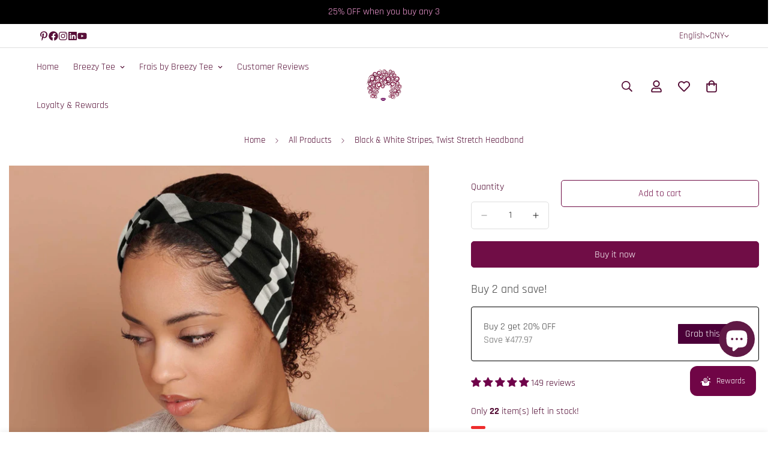

--- FILE ---
content_type: text/html; charset=utf-8
request_url: https://breezytee.com/en-cn/products/black-white-twist-stretch-headband-64590
body_size: 110171
content:

<!doctype html>
<html
  class="no-js "
  lang="en"
  data-template="product"
  
>
  <head>


        <!-- Google Tag Manager -->
<script>(function(w,d,s,l,i){w[l]=w[l]||[];w[l].push({'gtm.start':
new Date().getTime(),event:'gtm.js'});var f=d.getElementsByTagName(s)[0],
j=d.createElement(s),dl=l!='dataLayer'?'&l='+l:'';j.async=true;j.src=
'https://www.googletagmanager.com/gtm.js?id='+i+dl;f.parentNode.insertBefore(j,f);
})(window,document,'script','dataLayer','GTM-MZ7PRX6');</script>
<!-- End Google Tag Manager -->



    <meta charset="utf-8">
    <meta http-equiv="X-UA-Compatible" content="IE=edge">
    <meta name="viewport" content="width=device-width, initial-scale=1, maximum-scale=1.0, user-scalable=0">
    <meta name="theme-color" content="{{ shop.brand.colors.primary[0].background }}">
    <link rel="canonical" href="https://breezytee.com/en-cn/products/black-white-twist-stretch-headband-64590">
    <link rel="preconnect" href="https://fonts.shopifycdn.com" crossorigin>
    <link rel="preconnect" href="https://cdn.shopify.com" crossorigin><link rel="shortcut icon" type="image/png" href="//breezytee.com/cdn/shop/files/Breezy-Tee-Logo-vibrant-96x96-round.png?crop=center&height=32&v=1676588967&width=32"><title>Black &amp; White Stripes, Twist Stretch Headband &ndash; Breezy Tee</title><meta name="description" content="Our new Twist Stretch Headbands are easy, stylish and effortlessly chic. They make the perfect year round hair accessory. Made of mostly viscose fabric (wood pulp), they are incredibly soft, and the spandex allows the headband room to stretch, while maintaining its comfort. With a barely there seam, you can choose wher"><meta property="og:site_name" content="Breezy Tee">
<meta property="og:url" content="https://breezytee.com/en-cn/products/black-white-twist-stretch-headband-64590">
<meta property="og:title" content="Black &amp; White Stripes, Twist Stretch Headband">
<meta property="og:type" content="product">
<meta property="og:description" content="Our new Twist Stretch Headbands are easy, stylish and effortlessly chic. They make the perfect year round hair accessory. Made of mostly viscose fabric (wood pulp), they are incredibly soft, and the spandex allows the headband room to stretch, while maintaining its comfort. With a barely there seam, you can choose wher"><meta property="og:image" content="http://breezytee.com/cdn/shop/files/Breezy18560-Stripes.jpg?v=1720018268">
<meta property="og:image:secure_url" content="https://breezytee.com/cdn/shop/files/Breezy18560-Stripes.jpg?v=1720018268">
<meta property="og:image:width" content="2500">
<meta property="og:image:height" content="2000"><meta property="og:price:amount" content="168.00">
<meta property="og:price:currency" content="CNY"><meta name="twitter:card" content="summary_large_image">
<meta name="twitter:title" content="Black &amp; White Stripes, Twist Stretch Headband">
<meta name="twitter:description" content="Our new Twist Stretch Headbands are easy, stylish and effortlessly chic. They make the perfect year round hair accessory. Made of mostly viscose fabric (wood pulp), they are incredibly soft, and the spandex allows the headband room to stretch, while maintaining its comfort. With a barely there seam, you can choose wher">


  <link rel="preload" as="font" href="//breezytee.com/cdn/fonts/rajdhani/rajdhani_n4.d75f91cce12eba565fc1d8812afb871b8c06c1ae.woff2" type="font/woff2" crossorigin>
  <link rel="preload" as="font" href="//breezytee.com/cdn/fonts/rajdhani/rajdhani_n7.25ad6e7387a0b32c9dea8f240076d23b3c06600c.woff2" type="font/woff2" crossorigin>
  

  <link rel="preload" as="font" href="//breezytee.com/cdn/fonts/rajdhani/rajdhani_n4.d75f91cce12eba565fc1d8812afb871b8c06c1ae.woff2" type="font/woff2" crossorigin>
  
<style>
  @font-face {  font-family: Rajdhani;  font-weight: 400;  font-style: normal;  font-display: swap;  src: url("//breezytee.com/cdn/fonts/rajdhani/rajdhani_n4.d75f91cce12eba565fc1d8812afb871b8c06c1ae.woff2") format("woff2"),       url("//breezytee.com/cdn/fonts/rajdhani/rajdhani_n4.ba569c8777ef4155de7312c47f1ecce577234039.woff") format("woff");}@font-face {  font-family: Rajdhani;  font-weight: 700;  font-style: normal;  font-display: swap;  src: url("//breezytee.com/cdn/fonts/rajdhani/rajdhani_n7.25ad6e7387a0b32c9dea8f240076d23b3c06600c.woff2") format("woff2"),       url("//breezytee.com/cdn/fonts/rajdhani/rajdhani_n7.18863849438078b0774e5b61305b5af2ee109180.woff") format("woff");}@font-face {  font-family: Rajdhani;  font-weight: 300;  font-style: normal;  font-display: swap;  src: url("//breezytee.com/cdn/fonts/rajdhani/rajdhani_n3.42a5799e8a004675eadb143634e12f79a00de11e.woff2") format("woff2"),       url("//breezytee.com/cdn/fonts/rajdhani/rajdhani_n3.0f51604b628026a5ddd8ff8ba5054563708e2ba8.woff") format("woff");}:root {  --font-stack-header: Rajdhani, sans-serif;  --font-style-header: normal;  --font-weight-header: 400;  --font-weight-header--bolder: 700;  --font-weight-header--lighter: 300;}@font-face {  font-family: Rajdhani;  font-weight: 400;  font-style: normal;  font-display: swap;  src: url("//breezytee.com/cdn/fonts/rajdhani/rajdhani_n4.d75f91cce12eba565fc1d8812afb871b8c06c1ae.woff2") format("woff2"),       url("//breezytee.com/cdn/fonts/rajdhani/rajdhani_n4.ba569c8777ef4155de7312c47f1ecce577234039.woff") format("woff");}@font-face {  font-family: Rajdhani;  font-weight: 700;  font-style: normal;  font-display: swap;  src: url("//breezytee.com/cdn/fonts/rajdhani/rajdhani_n7.25ad6e7387a0b32c9dea8f240076d23b3c06600c.woff2") format("woff2"),       url("//breezytee.com/cdn/fonts/rajdhani/rajdhani_n7.18863849438078b0774e5b61305b5af2ee109180.woff") format("woff");}@font-face {  font-family: Rajdhani;  font-weight: 700;  font-style: normal;  font-display: swap;  src: url("//breezytee.com/cdn/fonts/rajdhani/rajdhani_n7.25ad6e7387a0b32c9dea8f240076d23b3c06600c.woff2") format("woff2"),       url("//breezytee.com/cdn/fonts/rajdhani/rajdhani_n7.18863849438078b0774e5b61305b5af2ee109180.woff") format("woff");}:root {  --font-weight-body--bold: 700;  --font-weight-body--bolder: 700;  --font-stack-body: Rajdhani, sans-serif;  --font-style-body: normal;  --font-weight-body: 400;}
</style>
<style>
  html {
    font-size: calc(var(--font-base-size, 16) * 1px);
    -webkit-font-smoothing: antialiased;
    height: 100%;
    scroll-behavior: smooth;
  }
  body {
    margin: 0;
    font-family: var(--font-stack-body);
    font-weight: var(--font-weight-body);
    font-style: var(--font-style-body);
    color: rgb(var(--color-foreground));
    font-size: calc(var(--font-base-size, 16) * 1px);
    line-height: calc(var(--base-line-height) * 1px);
    background-color: rgb(var(--color-background));
    position: relative;
    min-height: 100%;
  }

  body,
  html {
    overflow-x: clip;
  }

  html.prevent-scroll,
  html.prevent-scroll body {
    height: auto;
    overflow: hidden !important;
  }

  html.prevent-scroll {
    padding-right: var(--m-scrollbar-width);
  }

  h1,
  h2,
  h3,
  h4,
  h5,
  h6 {
    font-family: var(--font-stack-header);
    font-weight: var(--font-weight-header);
    font-style: var(--font-style-header);
    color: rgb(var(--color-heading));
    line-height: normal;
    letter-spacing: var(--heading-letter-spacing);
  }
  h1,
  .h1 {
    font-size: calc(((var(--font-h1-mobile)) / (var(--font-base-size))) * 1rem);
    line-height: 1.278;
  }

  h2,
  .h2 {
    font-size: calc(((var(--font-h2-mobile)) / (var(--font-base-size))) * 1rem);
    line-height: 1.267;
  }

  h3,
  .h3 {
    font-size: calc(((var(--font-h3-mobile)) / (var(--font-base-size))) * 1rem);
    line-height: 1.36;
  }

  h4,
  .h4 {
    font-size: calc(((var(--font-h4-mobile)) / (var(--font-base-size))) * 1rem);
    line-height: 1.4;
  }

  h5,
  .h5 {
    font-size: calc(((var(--font-h5-mobile)) / (var(--font-base-size))) * 1rem);
    line-height: 1.5;
  }

  h6,
  .h6 {
    font-size: calc(((var(--font-h6-mobile)) / (var(--font-base-size))) * 1rem);
    line-height: 1.5;
  }

  @media only screen and (min-width: 768px) {
    .h1,
    h1 {
      font-size: calc(((var(--font-h1-tablet)) / (var(--font-base-size))) * 1rem);
      line-height: 1.238;
    }
    .h2,
    h2 {
      font-size: calc(((var(--font-h2-tablet)) / (var(--font-base-size))) * 1rem);
      line-height: 1.235;
    }
    h3,
    .h3 {
      font-size: calc(((var(--font-h3-tablet)) / (var(--font-base-size))) * 1rem);
      line-height: 1.36;
    }
    h4,
    .h4 {
      font-size: calc(((var(--font-h4-tablet)) / (var(--font-base-size))) * 1rem);
      line-height: 1.4;
    }
  }

  @media only screen and (min-width: 1280px) {
    .h1,
    h1 {
      font-size: calc(((var(--font-h1-desktop)) / (var(--font-base-size))) * 1rem);
      line-height: 1.167;
    }
    .h2,
    h2 {
      font-size: calc(((var(--font-h2-desktop)) / (var(--font-base-size))) * 1rem);
      line-height: 1.238;
    }
    h3,
    .h3 {
      font-size: calc(((var(--font-h3-desktop)) / (var(--font-base-size))) * 1rem);
      line-height: 1.278;
    }
    h4,
    .h4 {
      font-size: calc(((var(--font-h4-desktop)) / (var(--font-base-size))) * 1rem);
      line-height: 1.333;
    }
    h5,
    .h5 {
      font-size: calc(((var(--font-h5-desktop)) / (var(--font-base-size))) * 1rem);
    }
    h6,
    .h6 {
      font-size: calc(((var(--font-h6-desktop)) / (var(--font-base-size))) * 1rem);
    }
  }
  [style*='--aspect-ratio'] {
    position: relative;
    overflow: hidden;
  }
  [style*='--aspect-ratio']:before {
    display: block;
    width: 100%;
    content: '';
    height: 0px;
  }
  [style*='--aspect-ratio'] > *:first-child {
    top: 0;
    left: 0;
    right: 0;
    position: absolute !important;
    object-fit: cover;
    width: 100%;
    height: 100%;
  }
  [style*='--aspect-ratio']:before {
    padding-top: calc(100% / (0.0001 + var(--aspect-ratio, 16/9)));
  }
  @media (max-width: 767px) {
    [style*='--aspect-ratio']:before {
      padding-top: calc(100% / (0.0001 + var(--aspect-ratio-mobile, var(--aspect-ratio, 16/9))));
    }
  }
  .swiper-wrapper {
    display: flex;
  }
  .swiper-container:not(.swiper-container-initialized) .swiper-slide {
    width: calc(100% / var(--items, 1));
    flex: 0 0 auto;
  }
  @media (max-width: 1023px) {
    .swiper-container:not(.swiper-container-initialized) .swiper-slide {
      min-width: 40vw;
      flex: 0 0 auto;
    }
  }
  @media (max-width: 767px) {
    .swiper-container:not(.swiper-container-initialized) .swiper-slide {
      min-width: 66vw;
      flex: 0 0 auto;
    }
  }
</style>
<link href="//breezytee.com/cdn/shop/t/75/assets/main.css?v=112873091516746839711757767674" rel="stylesheet" type="text/css" media="all" />
<style data-shopify>
:root,.m-color-default {
      --color-background: 255,255,255;
      --color-background-secondary: 245,245,245;
  		
  	  --gradient-background: #ffffff;
  		
  		--color-foreground: 77,5,46;
  		--color-foreground-secondary: 77,5,46;
      --color-heading: 77,5,46;
  		--color-button: 112,13,70;
  		--color-button-text: 255,255,255;
  		--color-outline-button: 112,13,70;
      --color-button-hover: 112, 13, 70;
      --color-button-text-hover: 255, 255, 255;
  		--color-border: 222,222,222;
  		--color-price-sale: 224,43,43;
  		--color-price-regular: 102,102,102;
  		--color-form-field: 255,255,255;
  		--color-form-field-text: 34,34,34;
  		--color-tooltip: 34,34,34;
  		--color-tooltip-text: 255,255,255;
  	}
  
.m-color-dark {
      --color-background: 255,255,255;
      --color-background-secondary: 245,245,245;
  		
  	  --gradient-background: #ffffff;
  		
  		--color-foreground: 112,13,70;
  		--color-foreground-secondary: 0,0,0;
      --color-heading: 0,0,0;
  		--color-button: 112,13,70;
  		--color-button-text: 255,255,255;
  		--color-outline-button: 112,13,70;
      --color-button-hover: 255, 255, 255;
      --color-button-text-hover: 112, 13, 70;
  		--color-border: 75,75,75;
  		--color-price-sale: 112,13,70;
  		--color-price-regular: 255,255,255;
  		--color-form-field: 255,255,255;
  		--color-form-field-text: 34,34,34;
  		--color-tooltip: 255,255,255;
  		--color-tooltip-text: 34,34,34;
  	}
  
.m-color-footer {
      --color-background: 247,246,241;
      --color-background-secondary: 245,245,245;
  		
  	  --gradient-background: #f7f6f1;
  		
  		--color-foreground: 112,13,70;
  		--color-foreground-secondary: 102,102,102;
      --color-heading: 34,34,34;
  		--color-button: 34,34,34;
  		--color-button-text: 255,255,255;
  		--color-outline-button: 34,34,34;
      --color-button-hover: 34, 34, 34;
      --color-button-text-hover: 255, 255, 255;
  		--color-border: 222,222,222;
  		--color-price-sale: 232,78,78;
  		--color-price-regular: 0,0,0;
  		--color-form-field: 255,255,255;
  		--color-form-field-text: 0,0,0;
  		--color-tooltip: 34,34,34;
  		--color-tooltip-text: 255,255,255;
  	}
  
.m-color-badge-hot {
      --color-background: 0,0,0;
      --color-background-secondary: 255,255,255;
  		
  	  --gradient-background: #000000;
  		
  		--color-foreground: 250,159,219;
  		--color-foreground-secondary: 255,255,255;
      --color-heading: 255,255,255;
  		--color-button: 255,255,255;
  		--color-button-text: 34,34,34;
  		--color-outline-button: 255,255,255;
      --color-button-hover: 255, 255, 255;
      --color-button-text-hover: 34, 34, 34;
  		--color-border: 222,222,222;
  		--color-price-sale: 255,255,255;
  		--color-price-regular: 255,255,255;
  		--color-form-field: 255,255,255;
  		--color-form-field-text: 0,0,0;
  		--color-tooltip: 255,255,255;
  		--color-tooltip-text: 34,34,34;
  	}
  
.m-color-badge-new {
      --color-background: 152,216,202;
      --color-background-secondary: 245,245,245;
  		
  	  --gradient-background: #98d8ca;
  		
  		--color-foreground: 255,255,255;
  		--color-foreground-secondary: 255,255,255;
      --color-heading: 255,255,255;
  		--color-button: 255,255,255;
  		--color-button-text: 34,34,34;
  		--color-outline-button: 255,255,255;
      --color-button-hover: 255, 255, 255;
      --color-button-text-hover: 34, 34, 34;
  		--color-border: 222,222,222;
  		--color-price-sale: 255,255,255;
  		--color-price-regular: 255,255,255;
  		--color-form-field: 255,255,255;
  		--color-form-field-text: 0,0,0;
  		--color-tooltip: 255,255,255;
  		--color-tooltip-text: 34,34,34;
  	}
  
.m-color-badge-sale {
      --color-background: 158,27,109;
      --color-background-secondary: 245,245,245;
  		
  	  --gradient-background: #9e1b6d;
  		
  		--color-foreground: 255,255,255;
  		--color-foreground-secondary: 255,255,255;
      --color-heading: 255,255,255;
  		--color-button: 255,255,255;
  		--color-button-text: 34,34,34;
  		--color-outline-button: 255,255,255;
      --color-button-hover: 255, 255, 255;
      --color-button-text-hover: 34, 34, 34;
  		--color-border: 222,222,222;
  		--color-price-sale: 255,255,255;
  		--color-price-regular: 255,255,255;
  		--color-form-field: 255,255,255;
  		--color-form-field-text: 0,0,0;
  		--color-tooltip: 255,255,255;
  		--color-tooltip-text: 34,34,34;
  	}
  
  .m-color-default, .m-color-dark, .m-color-footer, .m-color-badge-hot, .m-color-badge-new, .m-color-badge-sale {
  	color: rgb(var(--color-foreground));
  	background-color: rgb(var(--color-background));
  }:root {     /* ANIMATIONS */  	--m-duration-short: .1s;     --m-duration-default: .25s;     --m-duration-long: .5s;     --m-duration-image: .65s;     --m-duration-animate: 1s;     --m-animation-duration: 600ms;     --m-animation-fade-in-up: m-fade-in-up var(--m-animation-duration) cubic-bezier(0, 0, 0.3, 1) forwards;     --m-animation-fade-in-left: m-fade-in-left var(--m-animation-duration) cubic-bezier(0, 0, 0.3, 1) forwards;     --m-animation-fade-in-right: m-fade-in-right var(--m-animation-duration) cubic-bezier(0, 0, 0.3, 1) forwards;     --m-animation-fade-in-left-rtl: m-fade-in-left-rtl var(--m-animation-duration) cubic-bezier(0, 0, 0.3, 1) forwards;     --m-animation-fade-in-right-rtl: m-fade-in-right-rtl var(--m-animation-duration) cubic-bezier(0, 0, 0.3, 1) forwards;     --m-animation-fade-in: m-fade-in calc(var(--m-animation-duration) * 2) cubic-bezier(0, 0, 0.3, 1);     --m-animation-zoom-fade: m-zoom-fade var(--m-animation-duration) ease forwards;  	/* BODY */  	--base-line-height: 28;   /* INPUTS */   --inputs-border-width: 1px;  	--inputs-radius: 5px;  	/* BUTTON */  	--btn-letter-spacing: 0px;  	--btn-border-radius: 5px;  	--btn-border-width: 1px;  	--btn-line-height: 23px;  	  	/* COUNT BUBBLE */  	--color-cart-wishlist-count: #ffffff;  	--bg-cart-wishlist-count: #700546;  	/* OVERLAY */  	--color-image-overlay: #000000;  	--opacity-image-overlay: 0.2;  	/* Notification */  	--color-success: 58,135,53;  	--color-warning: 210,134,26;    --color-error: 218, 63, 63;    --color-error-bg: #fbeaea;    --color-warning-bg: #faecd7;    --color-success-bg: #d1eccf;  	/* CUSTOM COLOR */  	--text-black: 0,0,0;  	--text-white: 255,255,255;  	--bg-black: 0,0,0;  	--bg-white: 255,255,255;  	--rounded-full: 9999px;  	--bg-card-placeholder: rgba(243,243,243,1);  	--arrow-select-box: url(//breezytee.com/cdn/shop/t/75/assets/ar-down.svg?v=92728264558441377851757767675);  	/* FONT SIZES */  	--font-base-size: 16;  	--font-btn-size: 16px;  	--font-btn-weight: 500;  	--font-h1-desktop: 60;  	--font-h1-tablet: 42;  	--font-h1-mobile: 36;  	--font-h2-desktop: 42;  	--font-h2-tablet: 33;  	--font-h2-mobile: 29;  	--font-h3-desktop: 35;  	--font-h3-tablet: 28;  	--font-h3-mobile: 24;  	--font-h4-desktop: 24;  	--font-h4-tablet: 19;  	--font-h4-mobile: 19;  	--font-h5-desktop: 18;  	--font-h5-mobile: 16;  	--font-h6-desktop: 16;  	--font-h6-mobile: 16;  	--heading-letter-spacing: 0px;   --arrow-down-url: url(//breezytee.com/cdn/shop/t/75/assets/arrow-down.svg?v=157552497485556416461757767675);   --arrow-down-white-url: url(//breezytee.com/cdn/shop/t/75/assets/arrow-down-white.svg?v=70535736727834135531757767675);   --product-title-line-clamp: 1;  	--spacing-sections-desktop: 0px;   --spacing-sections-laptop: 0px;   --spacing-sections-tablet: 0px;   --spacing-sections-mobile: 0px;  	/* LAYOUT */  	--container-width: 1280px;   --fluid-container-width: 1620px;   --fluid-container-offset: 65px;   /* CORNER RADIUS */   --blocks-radius: 0px;   --medium-blocks-radius: 0px;   --pcard-radius: 0px;  }
</style><link rel="stylesheet" href="//breezytee.com/cdn/shop/t/75/assets/cart.css?v=9189454619990308861757767675" media="print" onload="this.media='all'">
<noscript><link href="//breezytee.com/cdn/shop/t/75/assets/cart.css?v=9189454619990308861757767675" rel="stylesheet" type="text/css" media="all" /></noscript><link href="//breezytee.com/cdn/shop/t/75/assets/vendor.css?v=78734522753772538311757767677" rel="stylesheet" type="text/css" media="all" /><link rel="stylesheet" href="//breezytee.com/cdn/shop/t/75/assets/custom-style.css?v=68377333970908838601757767675" media="print" onload="this.media='all'">
<link rel="stylesheet" href="//breezytee.com/cdn/shop/t/75/assets/custom.css?v=164886563021679978761757767734" media="print" onload="this.media='all'">
<noscript><link href="//breezytee.com/cdn/shop/t/75/assets/custom-style.css?v=68377333970908838601757767675" rel="stylesheet" type="text/css" media="all" /></noscript>
<noscript><link href="//breezytee.com/cdn/shop/t/75/assets/custom.css?v=164886563021679978761757767734" rel="stylesheet" type="text/css" media="all" /></noscript><style data-shopify></style>


<script src="//breezytee.com/cdn/shop/t/75/assets/product-list.js?v=133975944838759569291757767674" defer="defer"></script>
<script src="//breezytee.com/cdn/shop/t/75/assets/vendor.js?v=119957582363934401191757767675" defer="defer"></script>
    <script src="//breezytee.com/cdn/shop/t/75/assets/theme-global.js?v=89657562916315813401757767677" defer="defer"></script><script>window.performance && window.performance.mark && window.performance.mark('shopify.content_for_header.start');</script><meta name="google-site-verification" content="WKt4knIy16_gMAIU2Z4vXm3m-zYWg1Ml7r6K2j4Jx0E">
<meta name="google-site-verification" content="gL95xFeRk72fJLUNjNVBl9Mp2kDcfTZAB8DkYzFXnMA">
<meta name="facebook-domain-verification" content="lkmghv43erigtoln5j9zrwvj6g8xky">
<meta id="shopify-digital-wallet" name="shopify-digital-wallet" content="/58734936224/digital_wallets/dialog">
<meta name="shopify-checkout-api-token" content="edbc5b4f7b830dfbef70496d8807d672">
<meta id="in-context-paypal-metadata" data-shop-id="58734936224" data-venmo-supported="false" data-environment="production" data-locale="en_US" data-paypal-v4="true" data-currency="CNY">
<link rel="alternate" hreflang="x-default" href="https://breezytee.com/products/black-white-twist-stretch-headband-64590">
<link rel="alternate" hreflang="en" href="https://breezytee.com/products/black-white-twist-stretch-headband-64590">
<link rel="alternate" hreflang="it" href="https://breezytee.com/it/products/black-white-twist-stretch-headband-64590">
<link rel="alternate" hreflang="sv" href="https://breezytee.com/sv/products/black-white-twist-stretch-headband-64590">
<link rel="alternate" hreflang="no" href="https://breezytee.com/no/products/black-white-twist-stretch-headband-64590">
<link rel="alternate" hreflang="da" href="https://breezytee.com/da/products/black-white-twist-stretch-headband-64590">
<link rel="alternate" hreflang="nl" href="https://breezytee.com/nl/products/black-white-twist-stretch-headband-64590">
<link rel="alternate" hreflang="es" href="https://breezytee.com/es/products/black-white-twist-stretch-headband-64590">
<link rel="alternate" hreflang="eu" href="https://breezytee.com/eu/products/black-white-twist-stretch-headband-64590">
<link rel="alternate" hreflang="de" href="https://breezytee.com/de/products/black-white-twist-stretch-headband-64590">
<link rel="alternate" hreflang="fr" href="https://breezytee.com/fr/products/black-white-twist-stretch-headband-64590">
<link rel="alternate" hreflang="zh-Hans" href="https://breezytee.com/zh-hans/products/black-white-twist-stretch-headband-64590">
<link rel="alternate" hreflang="fi" href="https://breezytee.com/fi/products/black-white-twist-stretch-headband-64590">
<link rel="alternate" hreflang="ja" href="https://breezytee.com/ja/products/black-white-twist-stretch-headband-64590">
<link rel="alternate" hreflang="ko" href="https://breezytee.com/ko/products/black-white-twist-stretch-headband-64590">
<link rel="alternate" hreflang="zh-Hant" href="https://breezytee.com/zh-hant/products/black-white-twist-stretch-headband-64590">
<link rel="alternate" hreflang="ru" href="https://breezytee.com/ru/products/black-white-twist-stretch-headband-64590">
<link rel="alternate" hreflang="ar" href="https://breezytee.com/ar/products/black-white-twist-stretch-headband-64590">
<link rel="alternate" hreflang="en-AU" href="https://breezytee.com/en-au/products/black-white-twist-stretch-headband-64590">
<link rel="alternate" hreflang="zh-Hans-AU" href="https://breezytee.com/zh-au/products/black-white-twist-stretch-headband-64590">
<link rel="alternate" hreflang="de-AT" href="https://breezytee.com/de-at/products/black-white-twist-stretch-headband-64590">
<link rel="alternate" hreflang="en-AT" href="https://breezytee.com/en-at/products/black-white-twist-stretch-headband-64590">
<link rel="alternate" hreflang="fr-BE" href="https://breezytee.com/fr-be/products/black-white-twist-stretch-headband-64590">
<link rel="alternate" hreflang="en-BE" href="https://breezytee.com/en-be/products/black-white-twist-stretch-headband-64590">
<link rel="alternate" hreflang="en-CA" href="https://breezytee.com/en-ca/products/black-white-twist-stretch-headband-64590">
<link rel="alternate" hreflang="fr-CA" href="https://breezytee.com/fr-ca/products/black-white-twist-stretch-headband-64590">
<link rel="alternate" hreflang="zh-Hans-CN" href="https://breezytee.com/zh-cn/products/black-white-twist-stretch-headband-64590">
<link rel="alternate" hreflang="en-CN" href="https://breezytee.com/en-cn/products/black-white-twist-stretch-headband-64590">
<link rel="alternate" hreflang="ru-CN" href="https://breezytee.com/ru-cn/products/black-white-twist-stretch-headband-64590">
<link rel="alternate" hreflang="da-DK" href="https://breezytee.com/da-dk/products/black-white-twist-stretch-headband-64590">
<link rel="alternate" hreflang="en-DK" href="https://breezytee.com/en-dk/products/black-white-twist-stretch-headband-64590">
<link rel="alternate" hreflang="fi-FI" href="https://breezytee.com/fi-fi/products/black-white-twist-stretch-headband-64590">
<link rel="alternate" hreflang="sv-FI" href="https://breezytee.com/sv-fi/products/black-white-twist-stretch-headband-64590">
<link rel="alternate" hreflang="no-FI" href="https://breezytee.com/no-fi/products/black-white-twist-stretch-headband-64590">
<link rel="alternate" hreflang="de-FI" href="https://breezytee.com/de-fi/products/black-white-twist-stretch-headband-64590">
<link rel="alternate" hreflang="fr-FI" href="https://breezytee.com/fr-fi/products/black-white-twist-stretch-headband-64590">
<link rel="alternate" hreflang="en-FI" href="https://breezytee.com/en-fi/products/black-white-twist-stretch-headband-64590">
<link rel="alternate" hreflang="fr-FR" href="https://breezytee.com/fr-fr/products/black-white-twist-stretch-headband-64590">
<link rel="alternate" hreflang="eu-FR" href="https://breezytee.com/eu-fr/products/black-white-twist-stretch-headband-64590">
<link rel="alternate" hreflang="en-FR" href="https://breezytee.com/en-fr/products/black-white-twist-stretch-headband-64590">
<link rel="alternate" hreflang="de-DE" href="https://breezytee.com/de-de/products/black-white-twist-stretch-headband-64590">
<link rel="alternate" hreflang="en-DE" href="https://breezytee.com/en-de/products/black-white-twist-stretch-headband-64590">
<link rel="alternate" hreflang="zh-Hant-HK" href="https://breezytee.com/zh-hant-hk/products/black-white-twist-stretch-headband-64590">
<link rel="alternate" hreflang="zh-Hans-HK" href="https://breezytee.com/zh-hans-hk/products/black-white-twist-stretch-headband-64590">
<link rel="alternate" hreflang="en-HK" href="https://breezytee.com/en-hk/products/black-white-twist-stretch-headband-64590">
<link rel="alternate" hreflang="en-IE" href="https://breezytee.com/en-ie/products/black-white-twist-stretch-headband-64590">
<link rel="alternate" hreflang="it-IT" href="https://breezytee.com/it-it/products/black-white-twist-stretch-headband-64590">
<link rel="alternate" hreflang="en-IT" href="https://breezytee.com/en-it/products/black-white-twist-stretch-headband-64590">
<link rel="alternate" hreflang="ja-JP" href="https://breezytee.com/ja-jp/products/black-white-twist-stretch-headband-64590">
<link rel="alternate" hreflang="fr-JP" href="https://breezytee.com/fr-jp/products/black-white-twist-stretch-headband-64590">
<link rel="alternate" hreflang="en-JP" href="https://breezytee.com/en-jp/products/black-white-twist-stretch-headband-64590">
<link rel="alternate" hreflang="ko-KR" href="https://breezytee.com/ko-kr/products/black-white-twist-stretch-headband-64590">
<link rel="alternate" hreflang="fr-KR" href="https://breezytee.com/fr-kr/products/black-white-twist-stretch-headband-64590">
<link rel="alternate" hreflang="de-KR" href="https://breezytee.com/de-kr/products/black-white-twist-stretch-headband-64590">
<link rel="alternate" hreflang="it-KR" href="https://breezytee.com/it-kr/products/black-white-twist-stretch-headband-64590">
<link rel="alternate" hreflang="en-KR" href="https://breezytee.com/en-kr/products/black-white-twist-stretch-headband-64590">
<link rel="alternate" hreflang="en-MY" href="https://breezytee.com/en-my/products/black-white-twist-stretch-headband-64590">
<link rel="alternate" hreflang="it-MY" href="https://breezytee.com/it-my/products/black-white-twist-stretch-headband-64590">
<link rel="alternate" hreflang="sv-MY" href="https://breezytee.com/sv-my/products/black-white-twist-stretch-headband-64590">
<link rel="alternate" hreflang="no-MY" href="https://breezytee.com/no-my/products/black-white-twist-stretch-headband-64590">
<link rel="alternate" hreflang="da-MY" href="https://breezytee.com/da-my/products/black-white-twist-stretch-headband-64590">
<link rel="alternate" hreflang="nl-MY" href="https://breezytee.com/nl-my/products/black-white-twist-stretch-headband-64590">
<link rel="alternate" hreflang="es-MY" href="https://breezytee.com/es-my/products/black-white-twist-stretch-headband-64590">
<link rel="alternate" hreflang="eu-MY" href="https://breezytee.com/eu-my/products/black-white-twist-stretch-headband-64590">
<link rel="alternate" hreflang="de-MY" href="https://breezytee.com/de-my/products/black-white-twist-stretch-headband-64590">
<link rel="alternate" hreflang="fr-MY" href="https://breezytee.com/fr-my/products/black-white-twist-stretch-headband-64590">
<link rel="alternate" hreflang="zh-Hans-MY" href="https://breezytee.com/zh-my/products/black-white-twist-stretch-headband-64590">
<link rel="alternate" hreflang="nl-NL" href="https://breezytee.com/nl-nl/products/black-white-twist-stretch-headband-64590">
<link rel="alternate" hreflang="en-NL" href="https://breezytee.com/en-nl/products/black-white-twist-stretch-headband-64590">
<link rel="alternate" hreflang="en-NZ" href="https://breezytee.com/en-nz/products/black-white-twist-stretch-headband-64590">
<link rel="alternate" hreflang="no-NO" href="https://breezytee.com/no-no/products/black-white-twist-stretch-headband-64590">
<link rel="alternate" hreflang="en-NO" href="https://breezytee.com/en-no/products/black-white-twist-stretch-headband-64590">
<link rel="alternate" hreflang="en-PH" href="https://breezytee.com/en-ph/products/black-white-twist-stretch-headband-64590">
<link rel="alternate" hreflang="it-PH" href="https://breezytee.com/it-ph/products/black-white-twist-stretch-headband-64590">
<link rel="alternate" hreflang="sv-PH" href="https://breezytee.com/sv-ph/products/black-white-twist-stretch-headband-64590">
<link rel="alternate" hreflang="no-PH" href="https://breezytee.com/no-ph/products/black-white-twist-stretch-headband-64590">
<link rel="alternate" hreflang="da-PH" href="https://breezytee.com/da-ph/products/black-white-twist-stretch-headband-64590">
<link rel="alternate" hreflang="nl-PH" href="https://breezytee.com/nl-ph/products/black-white-twist-stretch-headband-64590">
<link rel="alternate" hreflang="es-PH" href="https://breezytee.com/es-ph/products/black-white-twist-stretch-headband-64590">
<link rel="alternate" hreflang="eu-PH" href="https://breezytee.com/eu-ph/products/black-white-twist-stretch-headband-64590">
<link rel="alternate" hreflang="de-PH" href="https://breezytee.com/de-ph/products/black-white-twist-stretch-headband-64590">
<link rel="alternate" hreflang="fr-PH" href="https://breezytee.com/fr-ph/products/black-white-twist-stretch-headband-64590">
<link rel="alternate" hreflang="zh-Hans-PH" href="https://breezytee.com/zh-ph/products/black-white-twist-stretch-headband-64590">
<link rel="alternate" hreflang="zh-Hans-SG" href="https://breezytee.com/zh-sg/products/black-white-twist-stretch-headband-64590">
<link rel="alternate" hreflang="en-SG" href="https://breezytee.com/en-sg/products/black-white-twist-stretch-headband-64590">
<link rel="alternate" hreflang="es-ES" href="https://breezytee.com/es-es/products/black-white-twist-stretch-headband-64590">
<link rel="alternate" hreflang="eu-ES" href="https://breezytee.com/eu-es/products/black-white-twist-stretch-headband-64590">
<link rel="alternate" hreflang="en-ES" href="https://breezytee.com/en-es/products/black-white-twist-stretch-headband-64590">
<link rel="alternate" hreflang="fr-ES" href="https://breezytee.com/fr-es/products/black-white-twist-stretch-headband-64590">
<link rel="alternate" hreflang="sv-SE" href="https://breezytee.com/sv-se/products/black-white-twist-stretch-headband-64590">
<link rel="alternate" hreflang="en-SE" href="https://breezytee.com/en-se/products/black-white-twist-stretch-headband-64590">
<link rel="alternate" hreflang="fi-SE" href="https://breezytee.com/fi-se/products/black-white-twist-stretch-headband-64590">
<link rel="alternate" hreflang="no-SE" href="https://breezytee.com/no-se/products/black-white-twist-stretch-headband-64590">
<link rel="alternate" hreflang="en-CH" href="https://breezytee.com/en-ch/products/black-white-twist-stretch-headband-64590">
<link rel="alternate" hreflang="de-CH" href="https://breezytee.com/de-ch/products/black-white-twist-stretch-headband-64590">
<link rel="alternate" hreflang="fr-CH" href="https://breezytee.com/fr-ch/products/black-white-twist-stretch-headband-64590">
<link rel="alternate" hreflang="it-CH" href="https://breezytee.com/it-ch/products/black-white-twist-stretch-headband-64590">
<link rel="alternate" hreflang="zh-Hant-TW" href="https://breezytee.com/zh-hant-tw/products/black-white-twist-stretch-headband-64590">
<link rel="alternate" hreflang="it-TW" href="https://breezytee.com/it-tw/products/black-white-twist-stretch-headband-64590">
<link rel="alternate" hreflang="sv-TW" href="https://breezytee.com/sv-tw/products/black-white-twist-stretch-headband-64590">
<link rel="alternate" hreflang="no-TW" href="https://breezytee.com/no-tw/products/black-white-twist-stretch-headband-64590">
<link rel="alternate" hreflang="da-TW" href="https://breezytee.com/da-tw/products/black-white-twist-stretch-headband-64590">
<link rel="alternate" hreflang="nl-TW" href="https://breezytee.com/nl-tw/products/black-white-twist-stretch-headband-64590">
<link rel="alternate" hreflang="es-TW" href="https://breezytee.com/es-tw/products/black-white-twist-stretch-headband-64590">
<link rel="alternate" hreflang="eu-TW" href="https://breezytee.com/eu-tw/products/black-white-twist-stretch-headband-64590">
<link rel="alternate" hreflang="de-TW" href="https://breezytee.com/de-tw/products/black-white-twist-stretch-headband-64590">
<link rel="alternate" hreflang="fr-TW" href="https://breezytee.com/fr-tw/products/black-white-twist-stretch-headband-64590">
<link rel="alternate" hreflang="zh-Hans-TW" href="https://breezytee.com/zh-hans-tw/products/black-white-twist-stretch-headband-64590">
<link rel="alternate" hreflang="en-TW" href="https://breezytee.com/en-tw/products/black-white-twist-stretch-headband-64590">
<link rel="alternate" hreflang="en-GB" href="https://breezytee.com/en-gb/products/black-white-twist-stretch-headband-64590">
<link rel="alternate" hreflang="zh-Hans-AD" href="https://breezytee.com/zh-hans/products/black-white-twist-stretch-headband-64590">
<link rel="alternate" hreflang="zh-Hant-AD" href="https://breezytee.com/zh-hant/products/black-white-twist-stretch-headband-64590">
<link rel="alternate" hreflang="zh-Hans-AE" href="https://breezytee.com/zh-hans/products/black-white-twist-stretch-headband-64590">
<link rel="alternate" hreflang="zh-Hant-AE" href="https://breezytee.com/zh-hant/products/black-white-twist-stretch-headband-64590">
<link rel="alternate" hreflang="zh-Hans-AG" href="https://breezytee.com/zh-hans/products/black-white-twist-stretch-headband-64590">
<link rel="alternate" hreflang="zh-Hant-AG" href="https://breezytee.com/zh-hant/products/black-white-twist-stretch-headband-64590">
<link rel="alternate" hreflang="zh-Hans-AI" href="https://breezytee.com/zh-hans/products/black-white-twist-stretch-headband-64590">
<link rel="alternate" hreflang="zh-Hant-AI" href="https://breezytee.com/zh-hant/products/black-white-twist-stretch-headband-64590">
<link rel="alternate" hreflang="zh-Hans-AL" href="https://breezytee.com/zh-hans/products/black-white-twist-stretch-headband-64590">
<link rel="alternate" hreflang="zh-Hant-AL" href="https://breezytee.com/zh-hant/products/black-white-twist-stretch-headband-64590">
<link rel="alternate" hreflang="zh-Hans-AM" href="https://breezytee.com/zh-hans/products/black-white-twist-stretch-headband-64590">
<link rel="alternate" hreflang="zh-Hant-AM" href="https://breezytee.com/zh-hant/products/black-white-twist-stretch-headband-64590">
<link rel="alternate" hreflang="zh-Hans-AR" href="https://breezytee.com/zh-hans/products/black-white-twist-stretch-headband-64590">
<link rel="alternate" hreflang="zh-Hant-AR" href="https://breezytee.com/zh-hant/products/black-white-twist-stretch-headband-64590">
<link rel="alternate" hreflang="zh-Hans-AW" href="https://breezytee.com/zh-hans/products/black-white-twist-stretch-headband-64590">
<link rel="alternate" hreflang="zh-Hant-AW" href="https://breezytee.com/zh-hant/products/black-white-twist-stretch-headband-64590">
<link rel="alternate" hreflang="zh-Hans-AX" href="https://breezytee.com/zh-hans/products/black-white-twist-stretch-headband-64590">
<link rel="alternate" hreflang="zh-Hant-AX" href="https://breezytee.com/zh-hant/products/black-white-twist-stretch-headband-64590">
<link rel="alternate" hreflang="zh-Hans-BA" href="https://breezytee.com/zh-hans/products/black-white-twist-stretch-headband-64590">
<link rel="alternate" hreflang="zh-Hant-BA" href="https://breezytee.com/zh-hant/products/black-white-twist-stretch-headband-64590">
<link rel="alternate" hreflang="zh-Hans-BB" href="https://breezytee.com/zh-hans/products/black-white-twist-stretch-headband-64590">
<link rel="alternate" hreflang="zh-Hant-BB" href="https://breezytee.com/zh-hant/products/black-white-twist-stretch-headband-64590">
<link rel="alternate" hreflang="zh-Hans-BG" href="https://breezytee.com/zh-hans/products/black-white-twist-stretch-headband-64590">
<link rel="alternate" hreflang="zh-Hant-BG" href="https://breezytee.com/zh-hant/products/black-white-twist-stretch-headband-64590">
<link rel="alternate" hreflang="zh-Hans-BL" href="https://breezytee.com/zh-hans/products/black-white-twist-stretch-headband-64590">
<link rel="alternate" hreflang="zh-Hant-BL" href="https://breezytee.com/zh-hant/products/black-white-twist-stretch-headband-64590">
<link rel="alternate" hreflang="zh-Hans-BM" href="https://breezytee.com/zh-hans/products/black-white-twist-stretch-headband-64590">
<link rel="alternate" hreflang="zh-Hant-BM" href="https://breezytee.com/zh-hant/products/black-white-twist-stretch-headband-64590">
<link rel="alternate" hreflang="zh-Hans-BO" href="https://breezytee.com/zh-hans/products/black-white-twist-stretch-headband-64590">
<link rel="alternate" hreflang="zh-Hant-BO" href="https://breezytee.com/zh-hant/products/black-white-twist-stretch-headband-64590">
<link rel="alternate" hreflang="zh-Hans-BQ" href="https://breezytee.com/zh-hans/products/black-white-twist-stretch-headband-64590">
<link rel="alternate" hreflang="zh-Hant-BQ" href="https://breezytee.com/zh-hant/products/black-white-twist-stretch-headband-64590">
<link rel="alternate" hreflang="zh-Hans-BR" href="https://breezytee.com/zh-hans/products/black-white-twist-stretch-headband-64590">
<link rel="alternate" hreflang="zh-Hant-BR" href="https://breezytee.com/zh-hant/products/black-white-twist-stretch-headband-64590">
<link rel="alternate" hreflang="zh-Hans-BS" href="https://breezytee.com/zh-hans/products/black-white-twist-stretch-headband-64590">
<link rel="alternate" hreflang="zh-Hant-BS" href="https://breezytee.com/zh-hant/products/black-white-twist-stretch-headband-64590">
<link rel="alternate" hreflang="zh-Hans-BZ" href="https://breezytee.com/zh-hans/products/black-white-twist-stretch-headband-64590">
<link rel="alternate" hreflang="zh-Hant-BZ" href="https://breezytee.com/zh-hant/products/black-white-twist-stretch-headband-64590">
<link rel="alternate" hreflang="zh-Hans-CK" href="https://breezytee.com/zh-hans/products/black-white-twist-stretch-headband-64590">
<link rel="alternate" hreflang="zh-Hant-CK" href="https://breezytee.com/zh-hant/products/black-white-twist-stretch-headband-64590">
<link rel="alternate" hreflang="zh-Hans-CL" href="https://breezytee.com/zh-hans/products/black-white-twist-stretch-headband-64590">
<link rel="alternate" hreflang="zh-Hant-CL" href="https://breezytee.com/zh-hant/products/black-white-twist-stretch-headband-64590">
<link rel="alternate" hreflang="zh-Hans-CO" href="https://breezytee.com/zh-hans/products/black-white-twist-stretch-headband-64590">
<link rel="alternate" hreflang="zh-Hant-CO" href="https://breezytee.com/zh-hant/products/black-white-twist-stretch-headband-64590">
<link rel="alternate" hreflang="zh-Hans-CR" href="https://breezytee.com/zh-hans/products/black-white-twist-stretch-headband-64590">
<link rel="alternate" hreflang="zh-Hant-CR" href="https://breezytee.com/zh-hant/products/black-white-twist-stretch-headband-64590">
<link rel="alternate" hreflang="zh-Hans-CW" href="https://breezytee.com/zh-hans/products/black-white-twist-stretch-headband-64590">
<link rel="alternate" hreflang="zh-Hant-CW" href="https://breezytee.com/zh-hant/products/black-white-twist-stretch-headband-64590">
<link rel="alternate" hreflang="zh-Hans-CY" href="https://breezytee.com/zh-hans/products/black-white-twist-stretch-headband-64590">
<link rel="alternate" hreflang="zh-Hant-CY" href="https://breezytee.com/zh-hant/products/black-white-twist-stretch-headband-64590">
<link rel="alternate" hreflang="zh-Hans-CZ" href="https://breezytee.com/zh-hans/products/black-white-twist-stretch-headband-64590">
<link rel="alternate" hreflang="zh-Hant-CZ" href="https://breezytee.com/zh-hant/products/black-white-twist-stretch-headband-64590">
<link rel="alternate" hreflang="zh-Hans-DM" href="https://breezytee.com/zh-hans/products/black-white-twist-stretch-headband-64590">
<link rel="alternate" hreflang="zh-Hant-DM" href="https://breezytee.com/zh-hant/products/black-white-twist-stretch-headband-64590">
<link rel="alternate" hreflang="zh-Hans-DO" href="https://breezytee.com/zh-hans/products/black-white-twist-stretch-headband-64590">
<link rel="alternate" hreflang="zh-Hant-DO" href="https://breezytee.com/zh-hant/products/black-white-twist-stretch-headband-64590">
<link rel="alternate" hreflang="zh-Hans-EC" href="https://breezytee.com/zh-hans/products/black-white-twist-stretch-headband-64590">
<link rel="alternate" hreflang="zh-Hant-EC" href="https://breezytee.com/zh-hant/products/black-white-twist-stretch-headband-64590">
<link rel="alternate" hreflang="zh-Hans-EE" href="https://breezytee.com/zh-hans/products/black-white-twist-stretch-headband-64590">
<link rel="alternate" hreflang="zh-Hant-EE" href="https://breezytee.com/zh-hant/products/black-white-twist-stretch-headband-64590">
<link rel="alternate" hreflang="zh-Hans-FJ" href="https://breezytee.com/zh-hans/products/black-white-twist-stretch-headband-64590">
<link rel="alternate" hreflang="zh-Hant-FJ" href="https://breezytee.com/zh-hant/products/black-white-twist-stretch-headband-64590">
<link rel="alternate" hreflang="zh-Hans-FK" href="https://breezytee.com/zh-hans/products/black-white-twist-stretch-headband-64590">
<link rel="alternate" hreflang="zh-Hant-FK" href="https://breezytee.com/zh-hant/products/black-white-twist-stretch-headband-64590">
<link rel="alternate" hreflang="zh-Hans-FO" href="https://breezytee.com/zh-hans/products/black-white-twist-stretch-headband-64590">
<link rel="alternate" hreflang="zh-Hant-FO" href="https://breezytee.com/zh-hant/products/black-white-twist-stretch-headband-64590">
<link rel="alternate" hreflang="zh-Hans-GD" href="https://breezytee.com/zh-hans/products/black-white-twist-stretch-headband-64590">
<link rel="alternate" hreflang="zh-Hant-GD" href="https://breezytee.com/zh-hant/products/black-white-twist-stretch-headband-64590">
<link rel="alternate" hreflang="zh-Hans-GE" href="https://breezytee.com/zh-hans/products/black-white-twist-stretch-headband-64590">
<link rel="alternate" hreflang="zh-Hant-GE" href="https://breezytee.com/zh-hant/products/black-white-twist-stretch-headband-64590">
<link rel="alternate" hreflang="zh-Hans-GF" href="https://breezytee.com/zh-hans/products/black-white-twist-stretch-headband-64590">
<link rel="alternate" hreflang="zh-Hant-GF" href="https://breezytee.com/zh-hant/products/black-white-twist-stretch-headband-64590">
<link rel="alternate" hreflang="zh-Hans-GG" href="https://breezytee.com/zh-hans/products/black-white-twist-stretch-headband-64590">
<link rel="alternate" hreflang="zh-Hant-GG" href="https://breezytee.com/zh-hant/products/black-white-twist-stretch-headband-64590">
<link rel="alternate" hreflang="zh-Hans-GI" href="https://breezytee.com/zh-hans/products/black-white-twist-stretch-headband-64590">
<link rel="alternate" hreflang="zh-Hant-GI" href="https://breezytee.com/zh-hant/products/black-white-twist-stretch-headband-64590">
<link rel="alternate" hreflang="zh-Hans-GL" href="https://breezytee.com/zh-hans/products/black-white-twist-stretch-headband-64590">
<link rel="alternate" hreflang="zh-Hant-GL" href="https://breezytee.com/zh-hant/products/black-white-twist-stretch-headband-64590">
<link rel="alternate" hreflang="zh-Hans-GP" href="https://breezytee.com/zh-hans/products/black-white-twist-stretch-headband-64590">
<link rel="alternate" hreflang="zh-Hant-GP" href="https://breezytee.com/zh-hant/products/black-white-twist-stretch-headband-64590">
<link rel="alternate" hreflang="zh-Hans-GR" href="https://breezytee.com/zh-hans/products/black-white-twist-stretch-headband-64590">
<link rel="alternate" hreflang="zh-Hant-GR" href="https://breezytee.com/zh-hant/products/black-white-twist-stretch-headband-64590">
<link rel="alternate" hreflang="zh-Hans-GS" href="https://breezytee.com/zh-hans/products/black-white-twist-stretch-headband-64590">
<link rel="alternate" hreflang="zh-Hant-GS" href="https://breezytee.com/zh-hant/products/black-white-twist-stretch-headband-64590">
<link rel="alternate" hreflang="zh-Hans-GT" href="https://breezytee.com/zh-hans/products/black-white-twist-stretch-headband-64590">
<link rel="alternate" hreflang="zh-Hant-GT" href="https://breezytee.com/zh-hant/products/black-white-twist-stretch-headband-64590">
<link rel="alternate" hreflang="zh-Hans-GY" href="https://breezytee.com/zh-hans/products/black-white-twist-stretch-headband-64590">
<link rel="alternate" hreflang="zh-Hant-GY" href="https://breezytee.com/zh-hant/products/black-white-twist-stretch-headband-64590">
<link rel="alternate" hreflang="zh-Hans-HN" href="https://breezytee.com/zh-hans/products/black-white-twist-stretch-headband-64590">
<link rel="alternate" hreflang="zh-Hant-HN" href="https://breezytee.com/zh-hant/products/black-white-twist-stretch-headband-64590">
<link rel="alternate" hreflang="zh-Hans-HR" href="https://breezytee.com/zh-hans/products/black-white-twist-stretch-headband-64590">
<link rel="alternate" hreflang="zh-Hant-HR" href="https://breezytee.com/zh-hant/products/black-white-twist-stretch-headband-64590">
<link rel="alternate" hreflang="zh-Hans-HT" href="https://breezytee.com/zh-hans/products/black-white-twist-stretch-headband-64590">
<link rel="alternate" hreflang="zh-Hant-HT" href="https://breezytee.com/zh-hant/products/black-white-twist-stretch-headband-64590">
<link rel="alternate" hreflang="zh-Hans-HU" href="https://breezytee.com/zh-hans/products/black-white-twist-stretch-headband-64590">
<link rel="alternate" hreflang="zh-Hant-HU" href="https://breezytee.com/zh-hant/products/black-white-twist-stretch-headband-64590">
<link rel="alternate" hreflang="zh-Hans-IM" href="https://breezytee.com/zh-hans/products/black-white-twist-stretch-headband-64590">
<link rel="alternate" hreflang="zh-Hant-IM" href="https://breezytee.com/zh-hant/products/black-white-twist-stretch-headband-64590">
<link rel="alternate" hreflang="zh-Hans-IS" href="https://breezytee.com/zh-hans/products/black-white-twist-stretch-headband-64590">
<link rel="alternate" hreflang="zh-Hant-IS" href="https://breezytee.com/zh-hant/products/black-white-twist-stretch-headband-64590">
<link rel="alternate" hreflang="zh-Hans-JE" href="https://breezytee.com/zh-hans/products/black-white-twist-stretch-headband-64590">
<link rel="alternate" hreflang="zh-Hant-JE" href="https://breezytee.com/zh-hant/products/black-white-twist-stretch-headband-64590">
<link rel="alternate" hreflang="zh-Hans-JM" href="https://breezytee.com/zh-hans/products/black-white-twist-stretch-headband-64590">
<link rel="alternate" hreflang="zh-Hant-JM" href="https://breezytee.com/zh-hant/products/black-white-twist-stretch-headband-64590">
<link rel="alternate" hreflang="zh-Hans-KI" href="https://breezytee.com/zh-hans/products/black-white-twist-stretch-headband-64590">
<link rel="alternate" hreflang="zh-Hant-KI" href="https://breezytee.com/zh-hant/products/black-white-twist-stretch-headband-64590">
<link rel="alternate" hreflang="zh-Hans-KN" href="https://breezytee.com/zh-hans/products/black-white-twist-stretch-headband-64590">
<link rel="alternate" hreflang="zh-Hant-KN" href="https://breezytee.com/zh-hant/products/black-white-twist-stretch-headband-64590">
<link rel="alternate" hreflang="zh-Hans-KY" href="https://breezytee.com/zh-hans/products/black-white-twist-stretch-headband-64590">
<link rel="alternate" hreflang="zh-Hant-KY" href="https://breezytee.com/zh-hant/products/black-white-twist-stretch-headband-64590">
<link rel="alternate" hreflang="zh-Hans-LC" href="https://breezytee.com/zh-hans/products/black-white-twist-stretch-headband-64590">
<link rel="alternate" hreflang="zh-Hant-LC" href="https://breezytee.com/zh-hant/products/black-white-twist-stretch-headband-64590">
<link rel="alternate" hreflang="zh-Hans-LI" href="https://breezytee.com/zh-hans/products/black-white-twist-stretch-headband-64590">
<link rel="alternate" hreflang="zh-Hant-LI" href="https://breezytee.com/zh-hant/products/black-white-twist-stretch-headband-64590">
<link rel="alternate" hreflang="zh-Hans-LT" href="https://breezytee.com/zh-hans/products/black-white-twist-stretch-headband-64590">
<link rel="alternate" hreflang="zh-Hant-LT" href="https://breezytee.com/zh-hant/products/black-white-twist-stretch-headband-64590">
<link rel="alternate" hreflang="zh-Hans-LU" href="https://breezytee.com/zh-hans/products/black-white-twist-stretch-headband-64590">
<link rel="alternate" hreflang="zh-Hant-LU" href="https://breezytee.com/zh-hant/products/black-white-twist-stretch-headband-64590">
<link rel="alternate" hreflang="zh-Hans-LV" href="https://breezytee.com/zh-hans/products/black-white-twist-stretch-headband-64590">
<link rel="alternate" hreflang="zh-Hant-LV" href="https://breezytee.com/zh-hant/products/black-white-twist-stretch-headband-64590">
<link rel="alternate" hreflang="zh-Hans-MC" href="https://breezytee.com/zh-hans/products/black-white-twist-stretch-headband-64590">
<link rel="alternate" hreflang="zh-Hant-MC" href="https://breezytee.com/zh-hant/products/black-white-twist-stretch-headband-64590">
<link rel="alternate" hreflang="zh-Hans-MD" href="https://breezytee.com/zh-hans/products/black-white-twist-stretch-headband-64590">
<link rel="alternate" hreflang="zh-Hant-MD" href="https://breezytee.com/zh-hant/products/black-white-twist-stretch-headband-64590">
<link rel="alternate" hreflang="zh-Hans-ME" href="https://breezytee.com/zh-hans/products/black-white-twist-stretch-headband-64590">
<link rel="alternate" hreflang="zh-Hant-ME" href="https://breezytee.com/zh-hant/products/black-white-twist-stretch-headband-64590">
<link rel="alternate" hreflang="zh-Hans-MF" href="https://breezytee.com/zh-hans/products/black-white-twist-stretch-headband-64590">
<link rel="alternate" hreflang="zh-Hant-MF" href="https://breezytee.com/zh-hant/products/black-white-twist-stretch-headband-64590">
<link rel="alternate" hreflang="zh-Hans-MK" href="https://breezytee.com/zh-hans/products/black-white-twist-stretch-headband-64590">
<link rel="alternate" hreflang="zh-Hant-MK" href="https://breezytee.com/zh-hant/products/black-white-twist-stretch-headband-64590">
<link rel="alternate" hreflang="zh-Hans-MQ" href="https://breezytee.com/zh-hans/products/black-white-twist-stretch-headband-64590">
<link rel="alternate" hreflang="zh-Hant-MQ" href="https://breezytee.com/zh-hant/products/black-white-twist-stretch-headband-64590">
<link rel="alternate" hreflang="zh-Hans-MS" href="https://breezytee.com/zh-hans/products/black-white-twist-stretch-headband-64590">
<link rel="alternate" hreflang="zh-Hant-MS" href="https://breezytee.com/zh-hant/products/black-white-twist-stretch-headband-64590">
<link rel="alternate" hreflang="zh-Hans-MT" href="https://breezytee.com/zh-hans/products/black-white-twist-stretch-headband-64590">
<link rel="alternate" hreflang="zh-Hant-MT" href="https://breezytee.com/zh-hant/products/black-white-twist-stretch-headband-64590">
<link rel="alternate" hreflang="zh-Hans-MX" href="https://breezytee.com/zh-hans/products/black-white-twist-stretch-headband-64590">
<link rel="alternate" hreflang="zh-Hant-MX" href="https://breezytee.com/zh-hant/products/black-white-twist-stretch-headband-64590">
<link rel="alternate" hreflang="zh-Hans-NC" href="https://breezytee.com/zh-hans/products/black-white-twist-stretch-headband-64590">
<link rel="alternate" hreflang="zh-Hant-NC" href="https://breezytee.com/zh-hant/products/black-white-twist-stretch-headband-64590">
<link rel="alternate" hreflang="zh-Hans-NF" href="https://breezytee.com/zh-hans/products/black-white-twist-stretch-headband-64590">
<link rel="alternate" hreflang="zh-Hant-NF" href="https://breezytee.com/zh-hant/products/black-white-twist-stretch-headband-64590">
<link rel="alternate" hreflang="zh-Hans-NI" href="https://breezytee.com/zh-hans/products/black-white-twist-stretch-headband-64590">
<link rel="alternate" hreflang="zh-Hant-NI" href="https://breezytee.com/zh-hant/products/black-white-twist-stretch-headband-64590">
<link rel="alternate" hreflang="zh-Hans-NR" href="https://breezytee.com/zh-hans/products/black-white-twist-stretch-headband-64590">
<link rel="alternate" hreflang="zh-Hant-NR" href="https://breezytee.com/zh-hant/products/black-white-twist-stretch-headband-64590">
<link rel="alternate" hreflang="zh-Hans-NU" href="https://breezytee.com/zh-hans/products/black-white-twist-stretch-headband-64590">
<link rel="alternate" hreflang="zh-Hant-NU" href="https://breezytee.com/zh-hant/products/black-white-twist-stretch-headband-64590">
<link rel="alternate" hreflang="zh-Hans-PA" href="https://breezytee.com/zh-hans/products/black-white-twist-stretch-headband-64590">
<link rel="alternate" hreflang="zh-Hant-PA" href="https://breezytee.com/zh-hant/products/black-white-twist-stretch-headband-64590">
<link rel="alternate" hreflang="zh-Hans-PE" href="https://breezytee.com/zh-hans/products/black-white-twist-stretch-headband-64590">
<link rel="alternate" hreflang="zh-Hant-PE" href="https://breezytee.com/zh-hant/products/black-white-twist-stretch-headband-64590">
<link rel="alternate" hreflang="zh-Hans-PF" href="https://breezytee.com/zh-hans/products/black-white-twist-stretch-headband-64590">
<link rel="alternate" hreflang="zh-Hant-PF" href="https://breezytee.com/zh-hant/products/black-white-twist-stretch-headband-64590">
<link rel="alternate" hreflang="zh-Hans-PG" href="https://breezytee.com/zh-hans/products/black-white-twist-stretch-headband-64590">
<link rel="alternate" hreflang="zh-Hant-PG" href="https://breezytee.com/zh-hant/products/black-white-twist-stretch-headband-64590">
<link rel="alternate" hreflang="zh-Hans-PL" href="https://breezytee.com/zh-hans/products/black-white-twist-stretch-headband-64590">
<link rel="alternate" hreflang="zh-Hant-PL" href="https://breezytee.com/zh-hant/products/black-white-twist-stretch-headband-64590">
<link rel="alternate" hreflang="zh-Hans-PM" href="https://breezytee.com/zh-hans/products/black-white-twist-stretch-headband-64590">
<link rel="alternate" hreflang="zh-Hant-PM" href="https://breezytee.com/zh-hant/products/black-white-twist-stretch-headband-64590">
<link rel="alternate" hreflang="zh-Hans-PN" href="https://breezytee.com/zh-hans/products/black-white-twist-stretch-headband-64590">
<link rel="alternate" hreflang="zh-Hant-PN" href="https://breezytee.com/zh-hant/products/black-white-twist-stretch-headband-64590">
<link rel="alternate" hreflang="zh-Hans-PT" href="https://breezytee.com/zh-hans/products/black-white-twist-stretch-headband-64590">
<link rel="alternate" hreflang="zh-Hant-PT" href="https://breezytee.com/zh-hant/products/black-white-twist-stretch-headband-64590">
<link rel="alternate" hreflang="zh-Hans-PY" href="https://breezytee.com/zh-hans/products/black-white-twist-stretch-headband-64590">
<link rel="alternate" hreflang="zh-Hant-PY" href="https://breezytee.com/zh-hant/products/black-white-twist-stretch-headband-64590">
<link rel="alternate" hreflang="zh-Hans-RE" href="https://breezytee.com/zh-hans/products/black-white-twist-stretch-headband-64590">
<link rel="alternate" hreflang="zh-Hant-RE" href="https://breezytee.com/zh-hant/products/black-white-twist-stretch-headband-64590">
<link rel="alternate" hreflang="zh-Hans-RO" href="https://breezytee.com/zh-hans/products/black-white-twist-stretch-headband-64590">
<link rel="alternate" hreflang="zh-Hant-RO" href="https://breezytee.com/zh-hant/products/black-white-twist-stretch-headband-64590">
<link rel="alternate" hreflang="zh-Hans-RS" href="https://breezytee.com/zh-hans/products/black-white-twist-stretch-headband-64590">
<link rel="alternate" hreflang="zh-Hant-RS" href="https://breezytee.com/zh-hant/products/black-white-twist-stretch-headband-64590">
<link rel="alternate" hreflang="zh-Hans-RU" href="https://breezytee.com/zh-hans/products/black-white-twist-stretch-headband-64590">
<link rel="alternate" hreflang="zh-Hant-RU" href="https://breezytee.com/zh-hant/products/black-white-twist-stretch-headband-64590">
<link rel="alternate" hreflang="zh-Hans-SA" href="https://breezytee.com/zh-hans/products/black-white-twist-stretch-headband-64590">
<link rel="alternate" hreflang="zh-Hant-SA" href="https://breezytee.com/zh-hant/products/black-white-twist-stretch-headband-64590">
<link rel="alternate" hreflang="zh-Hans-SB" href="https://breezytee.com/zh-hans/products/black-white-twist-stretch-headband-64590">
<link rel="alternate" hreflang="zh-Hant-SB" href="https://breezytee.com/zh-hant/products/black-white-twist-stretch-headband-64590">
<link rel="alternate" hreflang="zh-Hans-SI" href="https://breezytee.com/zh-hans/products/black-white-twist-stretch-headband-64590">
<link rel="alternate" hreflang="zh-Hant-SI" href="https://breezytee.com/zh-hant/products/black-white-twist-stretch-headband-64590">
<link rel="alternate" hreflang="zh-Hans-SJ" href="https://breezytee.com/zh-hans/products/black-white-twist-stretch-headband-64590">
<link rel="alternate" hreflang="zh-Hant-SJ" href="https://breezytee.com/zh-hant/products/black-white-twist-stretch-headband-64590">
<link rel="alternate" hreflang="zh-Hans-SK" href="https://breezytee.com/zh-hans/products/black-white-twist-stretch-headband-64590">
<link rel="alternate" hreflang="zh-Hant-SK" href="https://breezytee.com/zh-hant/products/black-white-twist-stretch-headband-64590">
<link rel="alternate" hreflang="zh-Hans-SM" href="https://breezytee.com/zh-hans/products/black-white-twist-stretch-headband-64590">
<link rel="alternate" hreflang="zh-Hant-SM" href="https://breezytee.com/zh-hant/products/black-white-twist-stretch-headband-64590">
<link rel="alternate" hreflang="zh-Hans-SR" href="https://breezytee.com/zh-hans/products/black-white-twist-stretch-headband-64590">
<link rel="alternate" hreflang="zh-Hant-SR" href="https://breezytee.com/zh-hant/products/black-white-twist-stretch-headband-64590">
<link rel="alternate" hreflang="zh-Hans-SV" href="https://breezytee.com/zh-hans/products/black-white-twist-stretch-headband-64590">
<link rel="alternate" hreflang="zh-Hant-SV" href="https://breezytee.com/zh-hant/products/black-white-twist-stretch-headband-64590">
<link rel="alternate" hreflang="zh-Hans-SX" href="https://breezytee.com/zh-hans/products/black-white-twist-stretch-headband-64590">
<link rel="alternate" hreflang="zh-Hant-SX" href="https://breezytee.com/zh-hant/products/black-white-twist-stretch-headband-64590">
<link rel="alternate" hreflang="zh-Hans-TC" href="https://breezytee.com/zh-hans/products/black-white-twist-stretch-headband-64590">
<link rel="alternate" hreflang="zh-Hant-TC" href="https://breezytee.com/zh-hant/products/black-white-twist-stretch-headband-64590">
<link rel="alternate" hreflang="zh-Hans-TF" href="https://breezytee.com/zh-hans/products/black-white-twist-stretch-headband-64590">
<link rel="alternate" hreflang="zh-Hant-TF" href="https://breezytee.com/zh-hant/products/black-white-twist-stretch-headband-64590">
<link rel="alternate" hreflang="zh-Hans-TK" href="https://breezytee.com/zh-hans/products/black-white-twist-stretch-headband-64590">
<link rel="alternate" hreflang="zh-Hant-TK" href="https://breezytee.com/zh-hant/products/black-white-twist-stretch-headband-64590">
<link rel="alternate" hreflang="zh-Hans-TL" href="https://breezytee.com/zh-hans/products/black-white-twist-stretch-headband-64590">
<link rel="alternate" hreflang="zh-Hant-TL" href="https://breezytee.com/zh-hant/products/black-white-twist-stretch-headband-64590">
<link rel="alternate" hreflang="zh-Hans-TO" href="https://breezytee.com/zh-hans/products/black-white-twist-stretch-headband-64590">
<link rel="alternate" hreflang="zh-Hant-TO" href="https://breezytee.com/zh-hant/products/black-white-twist-stretch-headband-64590">
<link rel="alternate" hreflang="zh-Hans-TR" href="https://breezytee.com/zh-hans/products/black-white-twist-stretch-headband-64590">
<link rel="alternate" hreflang="zh-Hant-TR" href="https://breezytee.com/zh-hant/products/black-white-twist-stretch-headband-64590">
<link rel="alternate" hreflang="zh-Hans-TT" href="https://breezytee.com/zh-hans/products/black-white-twist-stretch-headband-64590">
<link rel="alternate" hreflang="zh-Hant-TT" href="https://breezytee.com/zh-hant/products/black-white-twist-stretch-headband-64590">
<link rel="alternate" hreflang="zh-Hans-TV" href="https://breezytee.com/zh-hans/products/black-white-twist-stretch-headband-64590">
<link rel="alternate" hreflang="zh-Hant-TV" href="https://breezytee.com/zh-hant/products/black-white-twist-stretch-headband-64590">
<link rel="alternate" hreflang="zh-Hans-UM" href="https://breezytee.com/zh-hans/products/black-white-twist-stretch-headband-64590">
<link rel="alternate" hreflang="zh-Hant-UM" href="https://breezytee.com/zh-hant/products/black-white-twist-stretch-headband-64590">
<link rel="alternate" hreflang="zh-Hans-US" href="https://breezytee.com/zh-hans/products/black-white-twist-stretch-headband-64590">
<link rel="alternate" hreflang="zh-Hant-US" href="https://breezytee.com/zh-hant/products/black-white-twist-stretch-headband-64590">
<link rel="alternate" hreflang="zh-Hans-UY" href="https://breezytee.com/zh-hans/products/black-white-twist-stretch-headband-64590">
<link rel="alternate" hreflang="zh-Hant-UY" href="https://breezytee.com/zh-hant/products/black-white-twist-stretch-headband-64590">
<link rel="alternate" hreflang="zh-Hans-VA" href="https://breezytee.com/zh-hans/products/black-white-twist-stretch-headband-64590">
<link rel="alternate" hreflang="zh-Hant-VA" href="https://breezytee.com/zh-hant/products/black-white-twist-stretch-headband-64590">
<link rel="alternate" hreflang="zh-Hans-VC" href="https://breezytee.com/zh-hans/products/black-white-twist-stretch-headband-64590">
<link rel="alternate" hreflang="zh-Hant-VC" href="https://breezytee.com/zh-hant/products/black-white-twist-stretch-headband-64590">
<link rel="alternate" hreflang="zh-Hans-VE" href="https://breezytee.com/zh-hans/products/black-white-twist-stretch-headband-64590">
<link rel="alternate" hreflang="zh-Hant-VE" href="https://breezytee.com/zh-hant/products/black-white-twist-stretch-headband-64590">
<link rel="alternate" hreflang="zh-Hans-VG" href="https://breezytee.com/zh-hans/products/black-white-twist-stretch-headband-64590">
<link rel="alternate" hreflang="zh-Hant-VG" href="https://breezytee.com/zh-hant/products/black-white-twist-stretch-headband-64590">
<link rel="alternate" hreflang="zh-Hans-VU" href="https://breezytee.com/zh-hans/products/black-white-twist-stretch-headband-64590">
<link rel="alternate" hreflang="zh-Hant-VU" href="https://breezytee.com/zh-hant/products/black-white-twist-stretch-headband-64590">
<link rel="alternate" hreflang="zh-Hans-WF" href="https://breezytee.com/zh-hans/products/black-white-twist-stretch-headband-64590">
<link rel="alternate" hreflang="zh-Hant-WF" href="https://breezytee.com/zh-hant/products/black-white-twist-stretch-headband-64590">
<link rel="alternate" hreflang="zh-Hans-WS" href="https://breezytee.com/zh-hans/products/black-white-twist-stretch-headband-64590">
<link rel="alternate" hreflang="zh-Hant-WS" href="https://breezytee.com/zh-hant/products/black-white-twist-stretch-headband-64590">
<link rel="alternate" hreflang="zh-Hans-XK" href="https://breezytee.com/zh-hans/products/black-white-twist-stretch-headband-64590">
<link rel="alternate" hreflang="zh-Hant-XK" href="https://breezytee.com/zh-hant/products/black-white-twist-stretch-headband-64590">
<link rel="alternate" hreflang="zh-Hans-YT" href="https://breezytee.com/zh-hans/products/black-white-twist-stretch-headband-64590">
<link rel="alternate" hreflang="zh-Hant-YT" href="https://breezytee.com/zh-hant/products/black-white-twist-stretch-headband-64590">
<link rel="alternate" type="application/json+oembed" href="https://breezytee.com/en-cn/products/black-white-twist-stretch-headband-64590.oembed">
<script async="async" src="/checkouts/internal/preloads.js?locale=en-CN"></script>
<link rel="preconnect" href="https://shop.app" crossorigin="anonymous">
<script async="async" src="https://shop.app/checkouts/internal/preloads.js?locale=en-CN&shop_id=58734936224" crossorigin="anonymous"></script>
<script id="apple-pay-shop-capabilities" type="application/json">{"shopId":58734936224,"countryCode":"PT","currencyCode":"CNY","merchantCapabilities":["supports3DS"],"merchantId":"gid:\/\/shopify\/Shop\/58734936224","merchantName":"Breezy Tee","requiredBillingContactFields":["postalAddress","email"],"requiredShippingContactFields":["postalAddress","email"],"shippingType":"shipping","supportedNetworks":["visa","maestro","masterCard","amex"],"total":{"type":"pending","label":"Breezy Tee","amount":"1.00"},"shopifyPaymentsEnabled":true,"supportsSubscriptions":true}</script>
<script id="shopify-features" type="application/json">{"accessToken":"edbc5b4f7b830dfbef70496d8807d672","betas":["rich-media-storefront-analytics"],"domain":"breezytee.com","predictiveSearch":true,"shopId":58734936224,"locale":"en"}</script>
<script>var Shopify = Shopify || {};
Shopify.shop = "breezy-tee-shop.myshopify.com";
Shopify.locale = "en";
Shopify.currency = {"active":"CNY","rate":"7.1126946"};
Shopify.country = "CN";
Shopify.theme = {"name":"MINIMOG v5.8.0 (09\/13) - v5.7.0 to 5.8","id":182184542542,"schema_name":"Minimog - OS 2.0","schema_version":"5.8.0","theme_store_id":null,"role":"main"};
Shopify.theme.handle = "null";
Shopify.theme.style = {"id":null,"handle":null};
Shopify.cdnHost = "breezytee.com/cdn";
Shopify.routes = Shopify.routes || {};
Shopify.routes.root = "/en-cn/";</script>
<script type="module">!function(o){(o.Shopify=o.Shopify||{}).modules=!0}(window);</script>
<script>!function(o){function n(){var o=[];function n(){o.push(Array.prototype.slice.apply(arguments))}return n.q=o,n}var t=o.Shopify=o.Shopify||{};t.loadFeatures=n(),t.autoloadFeatures=n()}(window);</script>
<script>
  window.ShopifyPay = window.ShopifyPay || {};
  window.ShopifyPay.apiHost = "shop.app\/pay";
  window.ShopifyPay.redirectState = null;
</script>
<script id="shop-js-analytics" type="application/json">{"pageType":"product"}</script>
<script defer="defer" async type="module" src="//breezytee.com/cdn/shopifycloud/shop-js/modules/v2/client.init-shop-cart-sync_CG-L-Qzi.en.esm.js"></script>
<script defer="defer" async type="module" src="//breezytee.com/cdn/shopifycloud/shop-js/modules/v2/chunk.common_B8yXDTDb.esm.js"></script>
<script type="module">
  await import("//breezytee.com/cdn/shopifycloud/shop-js/modules/v2/client.init-shop-cart-sync_CG-L-Qzi.en.esm.js");
await import("//breezytee.com/cdn/shopifycloud/shop-js/modules/v2/chunk.common_B8yXDTDb.esm.js");

  window.Shopify.SignInWithShop?.initShopCartSync?.({"fedCMEnabled":true,"windoidEnabled":true});

</script>
<script>
  window.Shopify = window.Shopify || {};
  if (!window.Shopify.featureAssets) window.Shopify.featureAssets = {};
  window.Shopify.featureAssets['shop-js'] = {"shop-cart-sync":["modules/v2/client.shop-cart-sync_C7TtgCZT.en.esm.js","modules/v2/chunk.common_B8yXDTDb.esm.js"],"shop-button":["modules/v2/client.shop-button_aOcg-RjH.en.esm.js","modules/v2/chunk.common_B8yXDTDb.esm.js"],"init-shop-email-lookup-coordinator":["modules/v2/client.init-shop-email-lookup-coordinator_D-37GF_a.en.esm.js","modules/v2/chunk.common_B8yXDTDb.esm.js"],"init-fed-cm":["modules/v2/client.init-fed-cm_DGh7x7ZX.en.esm.js","modules/v2/chunk.common_B8yXDTDb.esm.js"],"init-windoid":["modules/v2/client.init-windoid_C5PxDKWE.en.esm.js","modules/v2/chunk.common_B8yXDTDb.esm.js"],"shop-toast-manager":["modules/v2/client.shop-toast-manager_BmSBWum3.en.esm.js","modules/v2/chunk.common_B8yXDTDb.esm.js"],"shop-cash-offers":["modules/v2/client.shop-cash-offers_DkchToOx.en.esm.js","modules/v2/chunk.common_B8yXDTDb.esm.js","modules/v2/chunk.modal_dvVUSHam.esm.js"],"init-shop-cart-sync":["modules/v2/client.init-shop-cart-sync_CG-L-Qzi.en.esm.js","modules/v2/chunk.common_B8yXDTDb.esm.js"],"avatar":["modules/v2/client.avatar_BTnouDA3.en.esm.js"],"shop-login-button":["modules/v2/client.shop-login-button_DrVPCwAQ.en.esm.js","modules/v2/chunk.common_B8yXDTDb.esm.js","modules/v2/chunk.modal_dvVUSHam.esm.js"],"pay-button":["modules/v2/client.pay-button_Cw45D1uM.en.esm.js","modules/v2/chunk.common_B8yXDTDb.esm.js"],"init-customer-accounts":["modules/v2/client.init-customer-accounts_BNYsaOzg.en.esm.js","modules/v2/client.shop-login-button_DrVPCwAQ.en.esm.js","modules/v2/chunk.common_B8yXDTDb.esm.js","modules/v2/chunk.modal_dvVUSHam.esm.js"],"checkout-modal":["modules/v2/client.checkout-modal_NoX7b1qq.en.esm.js","modules/v2/chunk.common_B8yXDTDb.esm.js","modules/v2/chunk.modal_dvVUSHam.esm.js"],"init-customer-accounts-sign-up":["modules/v2/client.init-customer-accounts-sign-up_pIEGEpjr.en.esm.js","modules/v2/client.shop-login-button_DrVPCwAQ.en.esm.js","modules/v2/chunk.common_B8yXDTDb.esm.js","modules/v2/chunk.modal_dvVUSHam.esm.js"],"init-shop-for-new-customer-accounts":["modules/v2/client.init-shop-for-new-customer-accounts_BIu2e6le.en.esm.js","modules/v2/client.shop-login-button_DrVPCwAQ.en.esm.js","modules/v2/chunk.common_B8yXDTDb.esm.js","modules/v2/chunk.modal_dvVUSHam.esm.js"],"shop-follow-button":["modules/v2/client.shop-follow-button_B6YY9G4U.en.esm.js","modules/v2/chunk.common_B8yXDTDb.esm.js","modules/v2/chunk.modal_dvVUSHam.esm.js"],"lead-capture":["modules/v2/client.lead-capture_o2hOda6W.en.esm.js","modules/v2/chunk.common_B8yXDTDb.esm.js","modules/v2/chunk.modal_dvVUSHam.esm.js"],"shop-login":["modules/v2/client.shop-login_DA8-MZ-E.en.esm.js","modules/v2/chunk.common_B8yXDTDb.esm.js","modules/v2/chunk.modal_dvVUSHam.esm.js"],"payment-terms":["modules/v2/client.payment-terms_BFsudFhJ.en.esm.js","modules/v2/chunk.common_B8yXDTDb.esm.js","modules/v2/chunk.modal_dvVUSHam.esm.js"]};
</script>
<script>(function() {
  var isLoaded = false;
  function asyncLoad() {
    if (isLoaded) return;
    isLoaded = true;
    var urls = ["\/\/cdn.shopify.com\/proxy\/ed7135facd91a76f886a513cf18f028f60e8d88d6fa8b48eeb43584ccbc58483\/shopify-script-tags.s3.eu-west-1.amazonaws.com\/smartseo\/instantpage.js?shop=breezy-tee-shop.myshopify.com\u0026sp-cache-control=cHVibGljLCBtYXgtYWdlPTkwMA"];
    for (var i = 0; i < urls.length; i++) {
      var s = document.createElement('script');
      s.type = 'text/javascript';
      s.async = true;
      s.src = urls[i];
      var x = document.getElementsByTagName('script')[0];
      x.parentNode.insertBefore(s, x);
    }
  };
  if(window.attachEvent) {
    window.attachEvent('onload', asyncLoad);
  } else {
    window.addEventListener('load', asyncLoad, false);
  }
})();</script>
<script id="__st">var __st={"a":58734936224,"offset":0,"reqid":"ab29acb3-d28e-4096-95bb-5128f3214b7f-1768286640","pageurl":"breezytee.com\/en-cn\/products\/black-white-twist-stretch-headband-64590","u":"215d4f4964a1","p":"product","rtyp":"product","rid":7373049036960};</script>
<script>window.ShopifyPaypalV4VisibilityTracking = true;</script>
<script id="captcha-bootstrap">!function(){'use strict';const t='contact',e='account',n='new_comment',o=[[t,t],['blogs',n],['comments',n],[t,'customer']],c=[[e,'customer_login'],[e,'guest_login'],[e,'recover_customer_password'],[e,'create_customer']],r=t=>t.map((([t,e])=>`form[action*='/${t}']:not([data-nocaptcha='true']) input[name='form_type'][value='${e}']`)).join(','),a=t=>()=>t?[...document.querySelectorAll(t)].map((t=>t.form)):[];function s(){const t=[...o],e=r(t);return a(e)}const i='password',u='form_key',d=['recaptcha-v3-token','g-recaptcha-response','h-captcha-response',i],f=()=>{try{return window.sessionStorage}catch{return}},m='__shopify_v',_=t=>t.elements[u];function p(t,e,n=!1){try{const o=window.sessionStorage,c=JSON.parse(o.getItem(e)),{data:r}=function(t){const{data:e,action:n}=t;return t[m]||n?{data:e,action:n}:{data:t,action:n}}(c);for(const[e,n]of Object.entries(r))t.elements[e]&&(t.elements[e].value=n);n&&o.removeItem(e)}catch(o){console.error('form repopulation failed',{error:o})}}const l='form_type',E='cptcha';function T(t){t.dataset[E]=!0}const w=window,h=w.document,L='Shopify',v='ce_forms',y='captcha';let A=!1;((t,e)=>{const n=(g='f06e6c50-85a8-45c8-87d0-21a2b65856fe',I='https://cdn.shopify.com/shopifycloud/storefront-forms-hcaptcha/ce_storefront_forms_captcha_hcaptcha.v1.5.2.iife.js',D={infoText:'Protected by hCaptcha',privacyText:'Privacy',termsText:'Terms'},(t,e,n)=>{const o=w[L][v],c=o.bindForm;if(c)return c(t,g,e,D).then(n);var r;o.q.push([[t,g,e,D],n]),r=I,A||(h.body.append(Object.assign(h.createElement('script'),{id:'captcha-provider',async:!0,src:r})),A=!0)});var g,I,D;w[L]=w[L]||{},w[L][v]=w[L][v]||{},w[L][v].q=[],w[L][y]=w[L][y]||{},w[L][y].protect=function(t,e){n(t,void 0,e),T(t)},Object.freeze(w[L][y]),function(t,e,n,w,h,L){const[v,y,A,g]=function(t,e,n){const i=e?o:[],u=t?c:[],d=[...i,...u],f=r(d),m=r(i),_=r(d.filter((([t,e])=>n.includes(e))));return[a(f),a(m),a(_),s()]}(w,h,L),I=t=>{const e=t.target;return e instanceof HTMLFormElement?e:e&&e.form},D=t=>v().includes(t);t.addEventListener('submit',(t=>{const e=I(t);if(!e)return;const n=D(e)&&!e.dataset.hcaptchaBound&&!e.dataset.recaptchaBound,o=_(e),c=g().includes(e)&&(!o||!o.value);(n||c)&&t.preventDefault(),c&&!n&&(function(t){try{if(!f())return;!function(t){const e=f();if(!e)return;const n=_(t);if(!n)return;const o=n.value;o&&e.removeItem(o)}(t);const e=Array.from(Array(32),(()=>Math.random().toString(36)[2])).join('');!function(t,e){_(t)||t.append(Object.assign(document.createElement('input'),{type:'hidden',name:u})),t.elements[u].value=e}(t,e),function(t,e){const n=f();if(!n)return;const o=[...t.querySelectorAll(`input[type='${i}']`)].map((({name:t})=>t)),c=[...d,...o],r={};for(const[a,s]of new FormData(t).entries())c.includes(a)||(r[a]=s);n.setItem(e,JSON.stringify({[m]:1,action:t.action,data:r}))}(t,e)}catch(e){console.error('failed to persist form',e)}}(e),e.submit())}));const S=(t,e)=>{t&&!t.dataset[E]&&(n(t,e.some((e=>e===t))),T(t))};for(const o of['focusin','change'])t.addEventListener(o,(t=>{const e=I(t);D(e)&&S(e,y())}));const B=e.get('form_key'),M=e.get(l),P=B&&M;t.addEventListener('DOMContentLoaded',(()=>{const t=y();if(P)for(const e of t)e.elements[l].value===M&&p(e,B);[...new Set([...A(),...v().filter((t=>'true'===t.dataset.shopifyCaptcha))])].forEach((e=>S(e,t)))}))}(h,new URLSearchParams(w.location.search),n,t,e,['guest_login'])})(!0,!0)}();</script>
<script integrity="sha256-4kQ18oKyAcykRKYeNunJcIwy7WH5gtpwJnB7kiuLZ1E=" data-source-attribution="shopify.loadfeatures" defer="defer" src="//breezytee.com/cdn/shopifycloud/storefront/assets/storefront/load_feature-a0a9edcb.js" crossorigin="anonymous"></script>
<script crossorigin="anonymous" defer="defer" src="//breezytee.com/cdn/shopifycloud/storefront/assets/shopify_pay/storefront-65b4c6d7.js?v=20250812"></script>
<script data-source-attribution="shopify.dynamic_checkout.dynamic.init">var Shopify=Shopify||{};Shopify.PaymentButton=Shopify.PaymentButton||{isStorefrontPortableWallets:!0,init:function(){window.Shopify.PaymentButton.init=function(){};var t=document.createElement("script");t.src="https://breezytee.com/cdn/shopifycloud/portable-wallets/latest/portable-wallets.en.js",t.type="module",document.head.appendChild(t)}};
</script>
<script data-source-attribution="shopify.dynamic_checkout.buyer_consent">
  function portableWalletsHideBuyerConsent(e){var t=document.getElementById("shopify-buyer-consent"),n=document.getElementById("shopify-subscription-policy-button");t&&n&&(t.classList.add("hidden"),t.setAttribute("aria-hidden","true"),n.removeEventListener("click",e))}function portableWalletsShowBuyerConsent(e){var t=document.getElementById("shopify-buyer-consent"),n=document.getElementById("shopify-subscription-policy-button");t&&n&&(t.classList.remove("hidden"),t.removeAttribute("aria-hidden"),n.addEventListener("click",e))}window.Shopify?.PaymentButton&&(window.Shopify.PaymentButton.hideBuyerConsent=portableWalletsHideBuyerConsent,window.Shopify.PaymentButton.showBuyerConsent=portableWalletsShowBuyerConsent);
</script>
<script>
  function portableWalletsCleanup(e){e&&e.src&&console.error("Failed to load portable wallets script "+e.src);var t=document.querySelectorAll("shopify-accelerated-checkout .shopify-payment-button__skeleton, shopify-accelerated-checkout-cart .wallet-cart-button__skeleton"),e=document.getElementById("shopify-buyer-consent");for(let e=0;e<t.length;e++)t[e].remove();e&&e.remove()}function portableWalletsNotLoadedAsModule(e){e instanceof ErrorEvent&&"string"==typeof e.message&&e.message.includes("import.meta")&&"string"==typeof e.filename&&e.filename.includes("portable-wallets")&&(window.removeEventListener("error",portableWalletsNotLoadedAsModule),window.Shopify.PaymentButton.failedToLoad=e,"loading"===document.readyState?document.addEventListener("DOMContentLoaded",window.Shopify.PaymentButton.init):window.Shopify.PaymentButton.init())}window.addEventListener("error",portableWalletsNotLoadedAsModule);
</script>

<script type="module" src="https://breezytee.com/cdn/shopifycloud/portable-wallets/latest/portable-wallets.en.js" onError="portableWalletsCleanup(this)" crossorigin="anonymous"></script>
<script nomodule>
  document.addEventListener("DOMContentLoaded", portableWalletsCleanup);
</script>

<script id='scb4127' type='text/javascript' async='' src='https://breezytee.com/cdn/shopifycloud/privacy-banner/storefront-banner.js'></script><link id="shopify-accelerated-checkout-styles" rel="stylesheet" media="screen" href="https://breezytee.com/cdn/shopifycloud/portable-wallets/latest/accelerated-checkout-backwards-compat.css" crossorigin="anonymous">
<style id="shopify-accelerated-checkout-cart">
        #shopify-buyer-consent {
  margin-top: 1em;
  display: inline-block;
  width: 100%;
}

#shopify-buyer-consent.hidden {
  display: none;
}

#shopify-subscription-policy-button {
  background: none;
  border: none;
  padding: 0;
  text-decoration: underline;
  font-size: inherit;
  cursor: pointer;
}

#shopify-subscription-policy-button::before {
  box-shadow: none;
}

      </style>

<script>window.performance && window.performance.mark && window.performance.mark('shopify.content_for_header.end');</script>

    <script>
      document.documentElement.className = document.documentElement.className.replace('no-js', 'js');
      if (Shopify.designMode) {
        document.documentElement.classList.add('shopify-design-mode');
      }
    </script>
    <script>window.MinimogTheme = {};window.MinimogLibs = {};window.MinimogStrings = {  addToCart: "Add to cart",  soldOut: "Sold Out",  unavailable: "Unavailable",  inStock: "In Stock",  lowStock: 'Low stock',  inventoryQuantityHtml: '<span class="m-product-inventory__quantity">{{ quantity }}</span> In stock',  inventoryLowQuantityHtml: 'Only <span class="m-product-inventory__quantity">{{ quantity }}</span> left',  checkout: "Check out",  viewCart: "View Cart",  cartRemove: "Remove",  zipcodeValidate: "Zip code can\u0026#39;t be blank",  noShippingRate: "There are no shipping rates for your address.",  shippingRatesResult: "We found {{count}} shipping rate(s) for your address",  recommendTitle: "Recommendation for you",  shipping: "Shipping",  add: "Add",  itemAdded: "Product added to cart successfully",  requiredField: "请在加入购物车之前填写所有必填字段（*）！",  hours: "hours",  mins: "mins",  outOfStock: "缺货中",  sold: "出售",  available: "可用",  preorder: "预购",  sold_out_items_message: "The product is already sold out.",  unitPrice: "Unit price",  unitPriceSeparator: "per",  cartError: "There was an error while updating your cart. Please try again.",  quantityError: "Not enough items available. Only {{ quantity }} left.' }}",  duplicateDiscountError: `Translation missing: en.cart.general.discount_duplicate_error_message`,   applyDiscountError: `Translation missing: en.cart.general.discount_apply_error_message`,  selectVariant: "Please select a variant before adding the product to your cart.",  valideDateTimeDelivery: "Please choose the current or future time."};window.MinimogThemeStyles = {  product: "https://breezytee.com/cdn/shop/t/75/assets/product.css?v=125051813082444491211757767675"};window.MinimogThemeScripts = {  productModel: "https://breezytee.com/cdn/shop/t/75/assets/product-model.js?v=74883181231862109891757767676",  productMedia: "https://breezytee.com/cdn/shop/t/75/assets/product-media.js?v=162792397983317663931757767675",  variantsPicker: "https://breezytee.com/cdn/shop/t/75/assets/variant-picker.js?v=66761027898496351631757767675",  productInfo: "https://breezytee.com/cdn/shop/t/75/assets/product-info.js?v=164532907815921985711757767677"};window.MinimogSettings = {  design_mode: false,  requestPath: "\/en-cn\/products\/black-white-twist-stretch-headband-64590",  template: "product",  templateName: "product",productHandle: "black-white-twist-stretch-headband-64590",    productId: 7373049036960,currency_code: "USD",  money_format: "¥{{amount}}",  base_url: window.location.origin + Shopify.routes.root,  money_with_currency_format: "¥{{amount}} CNY",  theme: {    id: 182184542542,    name: "MINIMOG v5.8.0 (09\/13) - v5.7.0 to 5.8",    role: "main",    version: "5.8.0",    online_store_version: "2.0",    preview_url: "https://breezytee.com?preview_theme_id=182184542542",  },  shop_domain: "https:\/\/breezytee.com\/en-cn",  shop_locale: {    published: [{"shop_locale":{"locale":"zh-CN","enabled":true,"primary":false,"published":true}},{"shop_locale":{"locale":"en","enabled":true,"primary":true,"published":true}},{"shop_locale":{"locale":"ru","enabled":true,"primary":false,"published":true}}],    current: "en",    primary: "en",  },  routes: {    root: "\/en-cn",    cart: "\/en-cn\/cart",    product_recommendations_url: "\/en-cn\/recommendations\/products",    cart_add_url: '/en-cn/cart/add',    cart_change_url: '/en-cn/cart/change',    cart_update_url: '/en-cn/cart/update',    predictive_search_url: '/en-cn/search/suggest',    search_url: '/en-cn/search'  },  hide_unavailable_product_options: true,  pcard_image_ratio: "1\/1",  cookie_consent_allow: "Allow cookies",  cookie_consent_message: "This website uses cookies to ensure you get the best experience on our website.",  cookie_consent_placement: "bottom",  cookie_consent_learnmore_link: "https:\/\/en.wikipedia.org\/wiki\/HTTP_cookie",  cookie_consent_learnmore: "Learn more",  cookie_consent_theme: "white",  cookie_consent_decline: "Decline",  show_cookie_consent: false,  product_colors: "red: #FF6961,\nyellow: #FDDA76,\nblack: #000000,\nblack band: #000000,\nblue: #8DB4D2,\ngreen: #C1E1C1,\npurple: #B19CD9,\nsilver: #EEEEEF,\nwhite: #FFFFFF,\nbrown: #836953,\nlight brown: #B5651D,\ndark turquoise: #23cddc,\norange: #FFB347,\ntan: #E9D1BF,\nviolet: #B490B0,\npink: #FFD1DC,\ngrey: #E0E0E0,\nsky: #96BDC6,\npale leaf: #CCD4BF,\nlight blue: #b1c5d4,\ndark grey: #aca69f,\nbeige: #EBE6DB,\nbeige band: #EED9C4,\ndark blue: #063e66,\ncream: #FFFFCC,\nlight pink: #FBCFCD,\nmint: #98FF98,\ndark gray: #3A3B3C,\nrosy brown: #c4a287,\nlight grey:#D3D3D3,\ncopper: #B87333,\nrose gold: #ECC5C0,\nnight blue: #151B54,\ncoral: #FF7F50,\nlight purple: #C6AEC7",  use_ajax_atc: true,  discount_code_enable: false,  enable_cart_drawer: false,  pcard_show_lowest_prices: false,  date_now: "2026\/01\/13  6:44:00+0000 (WET)",  foxKitBaseUrl: "foxkit.app"};</script>

    <!-- Yandex.Metrika counter -->
<script type="text/javascript" >
   (function(m,e,t,r,i,k,a){m[i]=m[i]||function(){(m[i].a=m[i].a||[]).push(arguments)};
   m[i].l=1*new Date();
   for (var j = 0; j < document.scripts.length; j++) {if (document.scripts[j].src === r) { return; }}
   k=e.createElement(t),a=e.getElementsByTagName(t)[0],k.async=1,k.src=r,a.parentNode.insertBefore(k,a)})
   (window, document, "script", "https://mc.yandex.ru/metrika/tag.js", "ym");

   ym(97645332, "init", {
        clickmap:true,
        trackLinks:true,
        accurateTrackBounce:true,
        ecommerce:"dataLayer"
   });
</script>
<noscript><div><img src="https://mc.yandex.ru/watch/97645332" style="position:absolute; left:-9999px;" alt="" /></div></noscript>
<!-- /Yandex.Metrika counter -->







        <!-- Reddit Pixel -->
<script>
!function(w,d){if(!w.rdt){var p=w.rdt=function(){p.sendEvent?p.sendEvent.apply(p,arguments):p.callQueue.push(arguments)};p.callQueue=[];var t=d.createElement("script");t.src="https://www.redditstatic.com/ads/pixel.js",t.async=!0;var s=d.getElementsByTagName("script")[0];s.parentNode.insertBefore(t,s)}}(window,document);rdt('init','a2_fa225m49nt7f');rdt('track', 'PageVisit');
</script>
<!-- DO NOT MODIFY UNLESS TO REPLACE A USER IDENTIFIER -->
<!-- End Reddit Pixel -->

<link rel="icon" href="https://cdn.shopify.com/s/files/1/0587/3493/6224/files/Breezy_Tee_icon_tiny_ps.svg?v=1706379544" type="image/svg+xml">



<!-- BEGIN MerchantWidget Code -->

<script id='merchantWidgetScript'

        src="https://www.gstatic.com/shopping/merchant/merchantwidget.js"

        defer>

</script>

<script type="text/javascript">

  merchantWidgetScript.addEventListener('load', function () {

    merchantwidget.start({

     position: 'LEFT_BOTTOM'

   });

  });

</script>

<!-- END MerchantWidget Code -->





  <!-- BEGIN app block: shopify://apps/t-lab-ai-language-translate/blocks/language_detection/b5b83690-efd4-434d-8c6a-a5cef4019faf --><script type="text/template" id="tl-localization-form-template"><form method="post" action="/en-cn/localization" id="localization_form" accept-charset="UTF-8" class="shopify-localization-form" enctype="multipart/form-data"><input type="hidden" name="form_type" value="localization" /><input type="hidden" name="utf8" value="✓" /><input type="hidden" name="_method" value="put" /><input type="hidden" name="return_to" value="/en-cn/products/black-white-twist-stretch-headband-64590" /><input type="hidden" name="language_code" value="en"></form></script>

<!-- BEGIN app snippet: language_detection_code --><script>
  "use strict";
  (()=>{function i(e,o){for(var t=0;t<e.length;t++)if(o(e[t]))return e[t];return null}var c={sessionStorageKey:"tlab.redirectHistory",languageLocalStorageKey:"translation-lab-lang",getCookie:function(e){var e="; ".concat(document.cookie).split("; ".concat(e,"="));return 2===e.length&&(e=e.pop())&&e.split(";").shift()||null},getSavedLocale:function(e){var o,t,n=localStorage.getItem(this.languageLocalStorageKey);return n?(t=i(e,function(e){return e.iso_code.toLowerCase()===n.toLowerCase()}))?t.iso_code:null:(o=this.getCookie(this.languageLocalStorageKey))&&(t=i(e,function(e){return e.iso_code.toLowerCase()===o.toLowerCase()}))?t.iso_code:null},saveLocale:function(e){var o=window.location.hostname,t=o;-1===o.indexOf("myshopify")&&(t=o.split(".").slice(-2).join(".")),localStorage.setItem(this.languageLocalStorageKey,e);document.cookie="".concat(this.languageLocalStorageKey,"=").concat(e,"; path=/; domain=.").concat(t,"; Max-Age=").concat(31536e3,"; Secure")},checkForRedirectLoop:function(e){var o;try{var t=null!=(o=sessionStorage.getItem(this.sessionStorageKey))?o:"[]",n=JSON.parse(t);if(n.includes(e))return console.log("TLab: Redirect loop detected!"),sessionStorage.removeItem(this.sessionStorageKey),!0;n.push(e),sessionStorage.setItem(this.sessionStorageKey,JSON.stringify(n))}catch(e){}return!1},clearRedirectHistory:function(){sessionStorage.removeItem(this.sessionStorageKey)}};function o(e){c.saveLocale(e)}function r(e){var o,t,n,a,r=c.getSavedLocale(e),e=(e=e,(a=navigator.language)?(n=i(e,function(e){return e.iso_code.toLowerCase()===a.toLowerCase()}))?n.iso_code:(o=a.split("-"))[0]?(n=i(e,function(e){return e.iso_code.toLowerCase().startsWith(o[0].toLowerCase())}))?n.iso_code:(t=["no","nn","nb"]).includes(a.toLowerCase())&&(n=i(e,function(e){return t.includes(e.iso_code.toLowerCase())}))?n.iso_code:null:null:null);return r||e||null}function s(){function e(){document.querySelectorAll('select[name="locale_code"]').forEach(function(e){e.addEventListener("change",function(e){e=e.target;e&&o(e.value)})}),document.querySelectorAll('input[name="locale_code"]').forEach(function(e){var t;e=e,t=function(e){o(e.value)},new MutationObserver(function(e,o){"value"===e[0].attributeName&&e[0].target instanceof HTMLInputElement&&(t(e[0].target),o.disconnect())}).observe(e,{attributes:!0})})}"loading"===document.readyState?window.addEventListener("DOMContentLoaded",e):e()}void 0===window.TranslationLab&&(window.TranslationLab={}),window.TranslationLab.BrowserLanguageDetection={configure:function(e,o){var t,n,a;window.Shopify&&window.Shopify.designMode||new RegExp("(bot|Googlebot/|Googlebot-Mobile|Googlebot-Image|Googlebot-News|Googlebot-Video|AdsBot-Google([^-]|$)|AdsBot-Google-Mobile|Feedfetcher-Google|Mediapartners-Google|APIs-Google|Page|Speed|Insights|Lighthouse|bingbot|Slurp|exabot|ia_archiver|YandexBot|YandexImages|YandexAccessibilityBot|YandexMobileBot|YandexMetrika|YandexTurbo|YandexImageResizer|YandexVideo|YandexAdNet|YandexBlogs|YandexCalendar|YandexDirect|YandexFavicons|YaDirectFetcher|YandexForDomain|YandexMarket|YandexMedia|YandexMobileScreenShotBot|YandexNews|YandexOntoDB|YandexPagechecker|YandexPartner|YandexRCA|YandexSearchShop|YandexSitelinks|YandexSpravBot|YandexTracker|YandexVertis|YandexVerticals|YandexWebmaster|YandexScreenshotBot|Baiduspider|facebookexternalhit|Sogou|DuckDuckBot|BUbiNG|crawler4j|S[eE][mM]rushBot|Google-Adwords-Instant|BingPreview/|Bark[rR]owler|DuckDuckGo-Favicons-Bot|AppEngine-Google|Google Web Preview|acapbot|Baidu-YunGuanCe|Feedly|Feedspot|google-xrawler|Google-Structured-Data-Testing-Tool|Google-PhysicalWeb|Google Favicon|Google-Site-Verification|Gwene|SentiBot|FreshRSS)","i").test(navigator.userAgent)||((o=(t=r(o=o))&&null!=(o=i(o,function(e){return e.iso_code.toLowerCase()===t.toLowerCase()}))?o:null)&&o.iso_code!==e?(o=o.iso_code,c.checkForRedirectLoop(o)||(n=document.querySelector("#tl-localization-form-template"))&&(document.body=document.createElement("body"),document.body.innerHTML=n.innerHTML,document.body.style.display="none",n=document.querySelector("form"))&&(n.style.display="none",a=n.querySelector('input[name="language_code"]'))&&(a.value=o,n.submit())):(c.clearRedirectHistory(),c.saveLocale(e),s()))}}})();
</script><!-- END app snippet -->

<script>
  "use strict";
  (function () {
    var languageList = JSON.parse("[{\r\n\"iso_code\": \"en\"\r\n},{\r\n\"iso_code\": \"da\"\r\n},{\r\n\"iso_code\": \"de\"\r\n},{\r\n\"iso_code\": \"es\"\r\n},{\r\n\"iso_code\": \"eu\"\r\n},{\r\n\"iso_code\": \"fi\"\r\n},{\r\n\"iso_code\": \"fr\"\r\n},{\r\n\"iso_code\": \"it\"\r\n},{\r\n\"iso_code\": \"ja\"\r\n},{\r\n\"iso_code\": \"ko\"\r\n},{\r\n\"iso_code\": \"nl\"\r\n},{\r\n\"iso_code\": \"no\"\r\n},{\r\n\"iso_code\": \"ru\"\r\n},{\r\n\"iso_code\": \"sv\"\r\n},{\r\n\"iso_code\": \"zh-CN\"\r\n},{\r\n\"iso_code\": \"zh-TW\"\r\n}]");
    var currentLocale = 'en';
    TranslationLab.BrowserLanguageDetection.configure(currentLocale, languageList);
  })();
</script>


<!-- END app block --><!-- BEGIN app block: shopify://apps/boostpop-popups-banners/blocks/app-embed/8b4a8c56-21b5-437e-95f9-cd5dc65ceb49 --><script>
    // Create app element in main document for widget to render to
    function createAppElement() {
        var appDiv = document.createElement('div');
        appDiv.id = 'boost-pop-container';
        appDiv.style = 'display: block !important';

        document.body.appendChild(appDiv);
    }

    // Load widget script and move to Shadow DOM after load
    function loadWidgetScript() {
        var script = document.createElement('script');

        script.src = 'https://cdn.shopify.com/extensions/019b89d5-2c1e-7692-9d57-feef3198c32e/boost-pop-up-20/assets/ap.min.js';
        script.async = true;

        document.head.appendChild(script);
    }

    function initializeApp() {
        createAppElement();
        loadWidgetScript();
    }

    // Execute immediately if DOM is already loaded, otherwise wait for DOMContentLoaded
    if (document.readyState === 'loading') {
        document.addEventListener('DOMContentLoaded', initializeApp);
    } else {
        initializeApp();
    }
</script>

<script src="https://cdn.shopify.com/extensions/019b89d5-2c1e-7692-9d57-feef3198c32e/boost-pop-up-20/assets/polyfill.min.js" async></script>
<script src="https://cdn.shopify.com/extensions/019b89d5-2c1e-7692-9d57-feef3198c32e/boost-pop-up-20/assets/maska.js" async></script>

<script>
    // Function to make IE9+ support forEach:
    if (window.NodeList && !NodeList.prototype.forEach) {
        NodeList.prototype.forEach = Array.prototype.forEach;
    }
</script>

<!-- END app block --><!-- BEGIN app block: shopify://apps/bloy-loyalty-rewards/blocks/bloy-popup/97e8894d-00f0-41a9-b986-49828146257c -->


    
    
    

    

    

    

    

    <link rel="stylesheet" href="https://cdn.shopify.com/extensions/019bb53b-31d1-7242-9db8-3efdf6642e07/bloy-387/assets/bloy-popup.css">
    <script src="https://cdn.shopify.com/extensions/019bb53b-31d1-7242-9db8-3efdf6642e07/bloy-387/assets/popup.bloy.js" defer></script>
    <script>
        var BloyUser = {
            id: "",
            email: "",
            token: "7425a7ce75d6cf46dce2b08f5f20bd65a193029630e88abaab72733514b72f14",
            shop_custom_wte_visit_store: null,
            first_name: "",

        };
        var BloyConfigs = {"shop_id":"6797a8d4ed546b9fcea415fa","shop_name":"Breezy Tee","bloyCmsUrl":"https://cms.bloy.io","bloyApiUrl":"https://api.bloy.io","currencyFormat":"${{amount}}","watermark":true,"version":1,"watermarkV2":false,"autoTranslate":false,"defaultLanguageStoreFront":"en"};
        var BloyLoyalty = {"status":true,"pointCurrency":{"singular":"breezy point","plural":"breezy points"}};
        var BloyPopupDesign = {
            theme: {"_id":"6797a8d5ed546b9fcea41601","colors":{"primaryColor":"#700546"},"backgrounds":{"header":{"backgroundType":"solid","solidColor":"#700546","image":""},"popup":{"backgroundType":"solid","solidColor":"#F7F6F1","image":""}},"shop":"6797a8d4ed546b9fcea415fa","createdAt":"2025-01-27T15:40:05.005Z","updatedAt":"2025-11-12T13:22:58.124Z","btnBorderRadiusCustomize":8,"popupBorderRadiusCustomize":12,"border":"rounded","btnBorderRadius":8,"popupBorderRadius":12},
            widget: {"_id":"6797a8d5ed546b9fcea41602","title":"Rewards","icon":"icon_2","desktopDisplay":"icon_text","mobileDisplay":"icon_text","placement":"bottom_right","sideSpacing":20,"bottomSpacing":60,"includeDevices":["desktop","mobile"],"pageSetting":"show_all","includeVisibilityPages":["home","product"],"includeVisibilityURLs":[],"excludeVisibilityPages":[],"excludeVisibilityURLs":[],"shop":"6797a8d4ed546b9fcea415fa","createdAt":"2025-01-27T15:40:05.005Z","updatedAt":"2025-11-12T13:26:29.633Z","borderRadiusCustomize":12,"bottomSpacingCustomize":60,"sideSpacingCustomize":20,"border":"rounded","borderRadius":12},
        };
        var BloyTranslation = {"choose_date":"Choose date","welcome_to":"Welcome to","points_program":"Loyalty & Rewards","become_a_member":"Become a member","join_points_program":"Join the points program to start earning for exclusive rewards","join_now":"Join now","already_account":"Already have an account?","sign_in":"Sign in","earn_points":"Earn points","redeem_points":"Redeem points","back":"Back","you_have":"You have","next_action":"Next action","your_rewards":"Your rewards","your_activities":"Your activities","copy":"Copy","apply":"Apply","used":"Used","expired":"Expired","no_rewards":"No rewards yet. Earn points by completing actions and redeem them for exciting rewards!","view_wte":"View ways to earn points","no_activites_title":"No activities yet","no_activites_text":"No activities have been logged in the points program. Start earning points to get access to exclusive rewards.","complete":"Complete","update":"Update","variable_earn_description":"{{PointsEarned}} for every {{Amount}} spent","update_birthday_text":"Birthday rewards can only be claimed once per year. Please enter or update your birthday at least 30 days in advance","birthday_updated_title":"Birthday updated","birthday_updated_text":"You’ll automatically receive {{PointsEarned}} on your birthday.","okay":"Okay","redeem":"Redeem","activity_redeem":"Redeem","variable_redeem_description":"Discount {{Amount}} for every {{PointsRedeemed}}","variable_redeem_store_credit_description":"Credit {{Amount}} for every {{PointsRedeemed}}","fixed_redeem_description":"Cost {{PointsRedeemed}}","variable_redeem_preview":"You will get {{Amount}} off your entire order for {{PointsRedeemed}} redeemed","variable_redeem_store_credit_preview":"You will get {{Amount}} credit for {{PointsRedeemed}} redeemed","redeemed_store_credit":"You've received {{AmountCurrency}} in store credit","apply_at_checkout":"Apply it at checkout","btn_store_credit":"Okay","redeemed":"You got a {{RewardName}} by using {{PointsRedeemed}}","continue":"Continue","select_product":"Select product","free_product_description":"You will receive a free product by selecting a product below","select":"Select","add_to_cart":"Add to cart","redeemed_free_product":"Congratulations on receiving a {{FreeProduct}}. The product has been added to the cart.","go_to_cart":"Go to cart","referral_points_refer_a_friend":"Refer a friend","referral_points_completed":"{{ReferralsCompletedCount}} referrals completed","referral_points_description":"Give your friends a reward and claim your own when they make a purchase","referral_points_they_get":"They get","referral_points_you_get":"You get","referral_program":"Referral program","referral_program_description":"Give your friends a reward and claim your own when they make a purchase","referral_program_they_get":"They get","referral_program_you_get":"You get","send_this_link":"Send this link to your friend","or_send_via":"Or send via","referral_program_email_title":"Your friends' email","referral_program_email_placeholder":"Separate each email with a comma","referral_program_email_error_1":"Please enter valid emails, separated each email with a comma","referral_program_email_error_2":"You cannot refer to yourself","referral_program_email_message_title":"Your message","referral_program_email_message_placeholder":"A personalized message for your friends. We will take care of adding the offer link for you :)","referral_program_send_button":"Send referral invite","referral_program_invite_success":"Invite(s) sent successfully!","get_your_coupon":"Get your coupon","you_got_gift":"You've got a gift from a friend! Apply this code during checkout to enjoy your reward","your_gift":"Your gift","enter_your_email":"Enter your email","referral_program_email_error_3":"You're not eligible to receive the gift","claim_coupon":"Claim coupon","referral_program_your_discount":"Your discount code","referral_program_copy":"Copy","referral_program_apply":"Apply","referral_program_discount_applied":"Discount applied","referral_reward_value":"{{DiscountValue}} off","refer_email":"Refer {{ReferredCustomerEmail}}","refer":"Refer","review":"Review","subscribe":"Subscribe","subscribe_updated_title":"Thank you for your subscription!","subscribe_updated_text":"You’ve earned {{PointsEarned}} to unlock exciting rewards ahead!","reach_higher_tiers":"Your all access pass to exclusive rewards. Reach higher tiers for more exclusive perks","spend_tier_milestone":"Spend {{TierMilestone}}","earn_tier_milestone":"Earn {{TierMilestone}}","spend_tier_milestone_to_reach_next_tier":"Spend {{TierMilestone_Left}} more to reach {{NextTier}}","earn_point_to_reach_next_tier":"Earn {{TierMilestone_Left}} more to reach {{NextTier}}","congratulate_hightest_tier":"Congratulations! You're in the highest tier","time_vip_update":"New tier will be updated after {{VIP_ResetDate}}","perks":"Perks","entry_rewards":"Entry Rewards","your_current_tier":"Your current tier","claim_point_visit":"Claim","login_text":"Log in","earn_point_text_visiting":"You’ve earned {{PointsEarned}} by visiting store today","earn_point_text_login":"You’ve earned {{PointsEarned}} by completing the streak","day_streak":"7-day streak","streak_completed":"Streak completed","streak_points_earned_text":"Earn {{CompletedStreakPoints}} by visiting the store {{StreakDuration}} days in a row","login_to_earned_streak_points_text":"Log in to earn {{CompletedStreakPoints}} by visiting the store {{StreakDuration}} days in a row","claim_text":"Claim","streak_completed_finish":"Congratulations on earning {{CompletedStreakPoints}} by finishing Streak","login_streak_text":"Login","lto_before_login":"Join the loyalty program today to earn {{PointMultiplier}}X points on every purchase during weekend","lto_event_end_on":"Ends on {{EndDate}}","lto_after_login":"Earn {{PointMultiplier}}X points on every purchase you make during weekend"};
        var BloyCurrentLocale = {
            language: "en"
        };
    </script>

    
    
    
    <style>
        
        

        
        

        :root {
            --bloy-primary-color: #700546;
            --bloy-subdued-color: #F5F2FD;
            --bloy-text-color: #1B1731;
            --bloy-secondary-color: #616161;
            --bloy-bg-body-color: #D6D6D6;
            --bloy-bg-header-color: #010249;
            --bloy-disabled-color: #807D87;
            --bloy-popup-header-color: #700546;
            --bloy-popup-background-color: #F7F6F1;
            --bloy-header-image: url(https://cms.bloy.io/images/branding/popup_header.jpg);
            --bloy-popup-image: url(https://cms.bloy.io/images/branding/brick_wall_painted_white.png);
            --bloy-popup-border-radius: 12px;
            --bloy-popup-btn-border-radius: 8px;
        }

        
            div.BLOY-widget,
            div.BLOY-popup {
                right: 20px;
            }
            div.BLOY-popup {
                
                    bottom: 120px;
                    transform-origin: right bottom;
                
            }
            div.BLOY-widget {
                transform-origin: right;
                bottom: 60px;
            }
        
    </style>



<!-- END app block --><!-- BEGIN app block: shopify://apps/judge-me-reviews/blocks/judgeme_core/61ccd3b1-a9f2-4160-9fe9-4fec8413e5d8 --><!-- Start of Judge.me Core -->






<link rel="dns-prefetch" href="https://cdnwidget.judge.me">
<link rel="dns-prefetch" href="https://cdn.judge.me">
<link rel="dns-prefetch" href="https://cdn1.judge.me">
<link rel="dns-prefetch" href="https://api.judge.me">

<script data-cfasync='false' class='jdgm-settings-script'>window.jdgmSettings={"pagination":5,"disable_web_reviews":true,"badge_no_review_text":"No reviews","badge_n_reviews_text":"{{ n }} review/reviews","badge_star_color":"#6F034A","hide_badge_preview_if_no_reviews":true,"badge_hide_text":false,"enforce_center_preview_badge":false,"widget_title":"Customer Reviews","widget_open_form_text":"Write a review","widget_close_form_text":"Cancel review","widget_refresh_page_text":"Refresh page","widget_summary_text":"Based on {{ number_of_reviews }} review/reviews","widget_no_review_text":"Be the first to write a review","widget_name_field_text":"Display name","widget_verified_name_field_text":"Verified Name (public)","widget_name_placeholder_text":"Display name","widget_required_field_error_text":"This field is required.","widget_email_field_text":"Email address","widget_verified_email_field_text":"Verified Email (private, can not be edited)","widget_email_placeholder_text":"Your email address","widget_email_field_error_text":"Please enter a valid email address.","widget_rating_field_text":"Rating","widget_review_title_field_text":"Review Title","widget_review_title_placeholder_text":"Give your review a title","widget_review_body_field_text":"Review content","widget_review_body_placeholder_text":"Start writing here...","widget_pictures_field_text":"Picture/Video (optional)","widget_submit_review_text":"Submit Review","widget_submit_verified_review_text":"Submit Verified Review","widget_submit_success_msg_with_auto_publish":"Thank you! Please refresh the page in a few moments to see your review. You can remove or edit your review by logging into \u003ca href='https://judge.me/login' target='_blank' rel='nofollow noopener'\u003eJudge.me\u003c/a\u003e","widget_submit_success_msg_no_auto_publish":"Thank you! Your review will be published as soon as it is approved by the shop admin. You can remove or edit your review by logging into \u003ca href='https://judge.me/login' target='_blank' rel='nofollow noopener'\u003eJudge.me\u003c/a\u003e","widget_show_default_reviews_out_of_total_text":"Showing {{ n_reviews_shown }} out of {{ n_reviews }} reviews.","widget_show_all_link_text":"Show all","widget_show_less_link_text":"Show less","widget_author_said_text":"{{ reviewer_name }} said:","widget_days_text":"{{ n }} days ago","widget_weeks_text":"{{ n }} week/weeks ago","widget_months_text":"{{ n }} month/months ago","widget_years_text":"{{ n }} year/years ago","widget_yesterday_text":"Yesterday","widget_today_text":"Today","widget_replied_text":"\u003e\u003e {{ shop_name }} replied:","widget_read_more_text":"Read more","widget_reviewer_name_as_initial":"last_initial","widget_rating_filter_color":"#58033A","widget_rating_filter_see_all_text":"See all reviews","widget_sorting_most_recent_text":"Most Recent","widget_sorting_highest_rating_text":"Highest Rating","widget_sorting_lowest_rating_text":"Lowest Rating","widget_sorting_with_pictures_text":"Only Pictures","widget_sorting_most_helpful_text":"Most Helpful","widget_open_question_form_text":"Ask a question","widget_reviews_subtab_text":"Reviews","widget_questions_subtab_text":"Questions","widget_question_label_text":"Question","widget_answer_label_text":"Answer","widget_question_placeholder_text":"Write your question here","widget_submit_question_text":"Submit Question","widget_question_submit_success_text":"Thank you for your question! We will notify you once it gets answered.","widget_star_color":"#6F034A","verified_badge_text":"Verified","verified_badge_bg_color":"","verified_badge_text_color":"","verified_badge_placement":"left-of-reviewer-name","widget_review_max_height":"","widget_hide_border":false,"widget_social_share":false,"widget_thumb":false,"widget_review_location_show":false,"widget_location_format":"country_iso_code","all_reviews_include_out_of_store_products":true,"all_reviews_out_of_store_text":"(out of store)","all_reviews_pagination":100,"all_reviews_product_name_prefix_text":"about","enable_review_pictures":true,"enable_question_anwser":false,"widget_theme":"","review_date_format":"mm/dd/yyyy","default_sort_method":"most-recent","widget_product_reviews_subtab_text":"Product Reviews","widget_shop_reviews_subtab_text":"Shop Reviews","widget_other_products_reviews_text":"Reviews for other products","widget_store_reviews_subtab_text":"Store reviews","widget_no_store_reviews_text":"This store hasn't received any reviews yet","widget_web_restriction_product_reviews_text":"This product hasn't received any reviews yet","widget_no_items_text":"No items found","widget_show_more_text":"Show more","widget_write_a_store_review_text":"Write a Store Review","widget_other_languages_heading":"Reviews in Other Languages","widget_translate_review_text":"Translate review to {{ language }}","widget_translating_review_text":"Translating...","widget_show_original_translation_text":"Show original ({{ language }})","widget_translate_review_failed_text":"Review couldn't be translated.","widget_translate_review_retry_text":"Retry","widget_translate_review_try_again_later_text":"Try again later","show_product_url_for_grouped_product":false,"widget_sorting_pictures_first_text":"Pictures First","show_pictures_on_all_rev_page_mobile":true,"show_pictures_on_all_rev_page_desktop":true,"floating_tab_hide_mobile_install_preference":false,"floating_tab_button_name":"★ Reviews","floating_tab_title":"Let customers speak for us","floating_tab_button_color":"","floating_tab_button_background_color":"","floating_tab_url":"","floating_tab_url_enabled":true,"floating_tab_tab_style":"text","all_reviews_text_badge_text":"Customers rate us {{ shop.metafields.judgeme.all_reviews_rating | round: 1 }}/5 based on {{ shop.metafields.judgeme.all_reviews_count }} reviews.","all_reviews_text_badge_text_branded_style":"{{ shop.metafields.judgeme.all_reviews_rating | round: 1 }} out of 5 stars based on {{ shop.metafields.judgeme.all_reviews_count }} reviews","is_all_reviews_text_badge_a_link":true,"show_stars_for_all_reviews_text_badge":true,"all_reviews_text_badge_url":"","all_reviews_text_style":"text","all_reviews_text_color_style":"judgeme_brand_color","all_reviews_text_color":"#108474","all_reviews_text_show_jm_brand":true,"featured_carousel_show_header":false,"featured_carousel_title":"-","testimonials_carousel_title":"Customers are saying","videos_carousel_title":"Real customer stories","cards_carousel_title":"Customers are saying","featured_carousel_count_text":"{{ n }} reviews","featured_carousel_add_link_to_all_reviews_page":false,"featured_carousel_url":"","featured_carousel_show_images":true,"featured_carousel_autoslide_interval":3,"featured_carousel_arrows_on_the_sides":true,"featured_carousel_height":250,"featured_carousel_width":80,"featured_carousel_image_size":0,"featured_carousel_image_height":250,"featured_carousel_arrow_color":"#ffffff","verified_count_badge_style":"vintage","verified_count_badge_orientation":"horizontal","verified_count_badge_color_style":"judgeme_brand_color","verified_count_badge_color":"#108474","is_verified_count_badge_a_link":true,"verified_count_badge_url":"","verified_count_badge_show_jm_brand":true,"widget_rating_preset_default":5,"widget_first_sub_tab":"product-reviews","widget_show_histogram":true,"widget_histogram_use_custom_color":true,"widget_pagination_use_custom_color":true,"widget_star_use_custom_color":false,"widget_verified_badge_use_custom_color":false,"widget_write_review_use_custom_color":false,"picture_reminder_submit_button":"Upload Pictures","enable_review_videos":true,"mute_video_by_default":true,"widget_sorting_videos_first_text":"Videos First","widget_review_pending_text":"Pending","featured_carousel_items_for_large_screen":3,"social_share_options_order":"Facebook","remove_microdata_snippet":true,"disable_json_ld":false,"enable_json_ld_products":false,"preview_badge_show_question_text":false,"preview_badge_no_question_text":"No questions","preview_badge_n_question_text":"{{ number_of_questions }} question/questions","qa_badge_show_icon":false,"qa_badge_position":"same-row","remove_judgeme_branding":false,"widget_add_search_bar":false,"widget_search_bar_placeholder":"Search","widget_sorting_verified_only_text":"Verified only","featured_carousel_theme":"compact","featured_carousel_show_rating":true,"featured_carousel_show_title":false,"featured_carousel_show_body":true,"featured_carousel_show_date":false,"featured_carousel_show_reviewer":true,"featured_carousel_show_product":false,"featured_carousel_header_background_color":"#108474","featured_carousel_header_text_color":"#ffffff","featured_carousel_name_product_separator":"reviewed","featured_carousel_full_star_background":"#108474","featured_carousel_empty_star_background":"#dadada","featured_carousel_vertical_theme_background":"#f9fafb","featured_carousel_verified_badge_enable":true,"featured_carousel_verified_badge_color":"#771d68","featured_carousel_border_style":"round","featured_carousel_review_line_length_limit":3,"featured_carousel_more_reviews_button_text":"Read more reviews","featured_carousel_view_product_button_text":"View product","all_reviews_page_load_reviews_on":"scroll","all_reviews_page_load_more_text":"Load More Reviews","disable_fb_tab_reviews":false,"enable_ajax_cdn_cache":false,"widget_advanced_speed_features":5,"widget_public_name_text":"displayed publicly like","default_reviewer_name":"John Smith","default_reviewer_name_has_non_latin":true,"widget_reviewer_anonymous":"Anonymous","medals_widget_title":"Judge.me Review Medals","medals_widget_background_color":"#ffffff","medals_widget_position":"footer_all_pages","medals_widget_border_color":"#f9fafb","medals_widget_verified_text_position":"left","medals_widget_use_monochromatic_version":true,"medals_widget_elements_color":"#58033A","show_reviewer_avatar":true,"widget_invalid_yt_video_url_error_text":"Not a YouTube video URL","widget_max_length_field_error_text":"Please enter no more than {0} characters.","widget_show_country_flag":false,"widget_show_collected_via_shop_app":true,"widget_verified_by_shop_badge_style":"light","widget_verified_by_shop_text":"Verified by Shop","widget_show_photo_gallery":false,"widget_load_with_code_splitting":true,"widget_ugc_install_preference":false,"widget_ugc_title":"Made by us, Shared by you","widget_ugc_subtitle":"Tag us to see your picture featured in our page","widget_ugc_arrows_color":"#ffffff","widget_ugc_primary_button_text":"Buy Now","widget_ugc_primary_button_background_color":"#108474","widget_ugc_primary_button_text_color":"#ffffff","widget_ugc_primary_button_border_width":"0","widget_ugc_primary_button_border_style":"none","widget_ugc_primary_button_border_color":"#108474","widget_ugc_primary_button_border_radius":"25","widget_ugc_secondary_button_text":"Load More","widget_ugc_secondary_button_background_color":"#ffffff","widget_ugc_secondary_button_text_color":"#108474","widget_ugc_secondary_button_border_width":"2","widget_ugc_secondary_button_border_style":"solid","widget_ugc_secondary_button_border_color":"#108474","widget_ugc_secondary_button_border_radius":"25","widget_ugc_reviews_button_text":"View Reviews","widget_ugc_reviews_button_background_color":"#ffffff","widget_ugc_reviews_button_text_color":"#108474","widget_ugc_reviews_button_border_width":"2","widget_ugc_reviews_button_border_style":"solid","widget_ugc_reviews_button_border_color":"#108474","widget_ugc_reviews_button_border_radius":"25","widget_ugc_reviews_button_link_to":"judgeme-reviews-page","widget_ugc_show_post_date":true,"widget_ugc_max_width":"800","widget_rating_metafield_value_type":true,"widget_primary_color":"#58033A","widget_enable_secondary_color":false,"widget_secondary_color":"#edf5f5","widget_summary_average_rating_text":"{{ average_rating }} out of 5","widget_media_grid_title":"Customer photos \u0026 videos","widget_media_grid_see_more_text":"See more","widget_round_style":false,"widget_show_product_medals":true,"widget_verified_by_judgeme_text":"Verified by Judge.me","widget_show_store_medals":true,"widget_verified_by_judgeme_text_in_store_medals":"Verified by Judge.me","widget_media_field_exceed_quantity_message":"Sorry, we can only accept {{ max_media }} for one review.","widget_media_field_exceed_limit_message":"{{ file_name }} is too large, please select a {{ media_type }} less than {{ size_limit }}MB.","widget_review_submitted_text":"Review Submitted!","widget_question_submitted_text":"Question Submitted!","widget_close_form_text_question":"Cancel","widget_write_your_answer_here_text":"Write your answer here","widget_enabled_branded_link":true,"widget_show_collected_by_judgeme":true,"widget_reviewer_name_color":"","widget_write_review_text_color":"","widget_write_review_bg_color":"","widget_collected_by_judgeme_text":"collected by Judge.me","widget_pagination_type":"load_more","widget_load_more_text":"Load More","widget_load_more_color":"#812071","widget_full_review_text":"Full Review","widget_read_more_reviews_text":"Read More Reviews","widget_read_questions_text":"Read Questions","widget_questions_and_answers_text":"Questions \u0026 Answers","widget_verified_by_text":"Verified by","widget_verified_text":"Verified","widget_number_of_reviews_text":"{{ number_of_reviews }} reviews","widget_back_button_text":"Back","widget_next_button_text":"Next","widget_custom_forms_filter_button":"Filters","custom_forms_style":"vertical","widget_show_review_information":false,"how_reviews_are_collected":"How reviews are collected?","widget_show_review_keywords":false,"widget_gdpr_statement":"How we use your data: We'll only contact you about the review you left, and only if necessary. By submitting your review, you agree to Judge.me's \u003ca href='https://judge.me/terms' target='_blank' rel='nofollow noopener'\u003eterms\u003c/a\u003e, \u003ca href='https://judge.me/privacy' target='_blank' rel='nofollow noopener'\u003eprivacy\u003c/a\u003e and \u003ca href='https://judge.me/content-policy' target='_blank' rel='nofollow noopener'\u003econtent\u003c/a\u003e policies.","widget_multilingual_sorting_enabled":true,"widget_translate_review_content_enabled":false,"widget_translate_review_content_method":"manual","popup_widget_review_selection":"automatically","popup_widget_round_border_style":false,"popup_widget_show_title":true,"popup_widget_show_body":true,"popup_widget_show_reviewer":false,"popup_widget_show_product":false,"popup_widget_show_pictures":true,"popup_widget_use_review_picture":true,"popup_widget_show_on_home_page":false,"popup_widget_show_on_product_page":true,"popup_widget_show_on_collection_page":true,"popup_widget_show_on_cart_page":false,"popup_widget_position":"bottom_left","popup_widget_first_review_delay":5,"popup_widget_duration":5,"popup_widget_interval":5,"popup_widget_review_count":5,"popup_widget_hide_on_mobile":true,"review_snippet_widget_round_border_style":true,"review_snippet_widget_card_color":"#FFFFFF","review_snippet_widget_slider_arrows_background_color":"#FFFFFF","review_snippet_widget_slider_arrows_color":"#000000","review_snippet_widget_star_color":"#108474","show_product_variant":false,"all_reviews_product_variant_label_text":"Variant: ","widget_show_verified_branding":true,"widget_ai_summary_title":"Customers say","widget_ai_summary_disclaimer":"AI-powered review summary based on recent customer reviews","widget_show_ai_summary":false,"widget_show_ai_summary_bg":false,"widget_show_review_title_input":true,"redirect_reviewers_invited_via_email":"review_widget","request_store_review_after_product_review":false,"request_review_other_products_in_order":false,"review_form_color_scheme":"default","review_form_corner_style":"square","review_form_star_color":{},"review_form_text_color":"#333333","review_form_background_color":"#ffffff","review_form_field_background_color":"#fafafa","review_form_button_color":{},"review_form_button_text_color":"#ffffff","review_form_modal_overlay_color":"#000000","review_content_screen_title_text":"How would you rate this product?","review_content_introduction_text":"We would love it if you would share a bit about your experience.","store_review_form_title_text":"How would you rate this store?","store_review_form_introduction_text":"We would love it if you would share a bit about your experience.","show_review_guidance_text":true,"one_star_review_guidance_text":"Poor","five_star_review_guidance_text":"Great","customer_information_screen_title_text":"About you","customer_information_introduction_text":"Please tell us more about you.","custom_questions_screen_title_text":"Your experience in more detail","custom_questions_introduction_text":"Here are a few questions to help us understand more about your experience.","review_submitted_screen_title_text":"Thanks for your review!","review_submitted_screen_thank_you_text":"We are processing it and it will appear on the store soon.","review_submitted_screen_email_verification_text":"Please confirm your email by clicking the link we just sent you. This helps us keep reviews authentic.","review_submitted_request_store_review_text":"Would you like to share your experience of shopping with us?","review_submitted_review_other_products_text":"Would you like to review these products?","store_review_screen_title_text":"Would you like to share your experience of shopping with us?","store_review_introduction_text":"We value your feedback and use it to improve. Please share any thoughts or suggestions you have.","reviewer_media_screen_title_picture_text":"Share a picture","reviewer_media_introduction_picture_text":"Upload a photo to support your review.","reviewer_media_screen_title_video_text":"Share a video","reviewer_media_introduction_video_text":"Upload a video to support your review.","reviewer_media_screen_title_picture_or_video_text":"Share a picture or video","reviewer_media_introduction_picture_or_video_text":"Upload a photo or video to support your review.","reviewer_media_youtube_url_text":"Paste your Youtube URL here","advanced_settings_next_step_button_text":"Next","advanced_settings_close_review_button_text":"Close","modal_write_review_flow":false,"write_review_flow_required_text":"Required","write_review_flow_privacy_message_text":"We respect your privacy.","write_review_flow_anonymous_text":"Post review as anonymous","write_review_flow_visibility_text":"This won't be visible to other customers.","write_review_flow_multiple_selection_help_text":"Select as many as you like","write_review_flow_single_selection_help_text":"Select one option","write_review_flow_required_field_error_text":"This field is required","write_review_flow_invalid_email_error_text":"Please enter a valid email address","write_review_flow_max_length_error_text":"Max. {{ max_length }} characters.","write_review_flow_media_upload_text":"\u003cb\u003eClick to upload\u003c/b\u003e or drag and drop","write_review_flow_gdpr_statement":"We'll only contact you about your review if necessary. By submitting your review, you agree to our \u003ca href='https://judge.me/terms' target='_blank' rel='nofollow noopener'\u003eterms and conditions\u003c/a\u003e and \u003ca href='https://judge.me/privacy' target='_blank' rel='nofollow noopener'\u003eprivacy policy\u003c/a\u003e.","rating_only_reviews_enabled":true,"show_negative_reviews_help_screen":false,"new_review_flow_help_screen_rating_threshold":3,"negative_review_resolution_screen_title_text":"Tell us more","negative_review_resolution_text":"Your experience matters to us. If there were issues with your purchase, we're here to help. Feel free to reach out to us, we'd love the opportunity to make things right.","negative_review_resolution_button_text":"Contact us","negative_review_resolution_proceed_with_review_text":"Leave a review","negative_review_resolution_subject":"Issue with purchase from {{ shop_name }}.{{ order_name }}","preview_badge_collection_page_install_status":false,"widget_review_custom_css":"","preview_badge_custom_css":"","preview_badge_stars_count":"5-stars","featured_carousel_custom_css":"","floating_tab_custom_css":"","all_reviews_widget_custom_css":"","medals_widget_custom_css":"","verified_badge_custom_css":"","all_reviews_text_custom_css":"","transparency_badges_collected_via_store_invite":false,"transparency_badges_from_another_provider":false,"transparency_badges_collected_from_store_visitor":false,"transparency_badges_collected_by_verified_review_provider":false,"transparency_badges_earned_reward":false,"transparency_badges_collected_via_store_invite_text":"Review collected via store invitation","transparency_badges_from_another_provider_text":"Review collected from another provider","transparency_badges_collected_from_store_visitor_text":"Review collected from a store visitor","transparency_badges_written_in_google_text":"Review written in Google","transparency_badges_written_in_etsy_text":"Review written in Etsy","transparency_badges_written_in_shop_app_text":"Review written in Shop App","transparency_badges_earned_reward_text":"Review earned a reward for future purchase","product_review_widget_per_page":3,"widget_store_review_label_text":"Review about the store","checkout_comment_extension_title_on_product_page":"Customer Comments","checkout_comment_extension_num_latest_comment_show":5,"checkout_comment_extension_format":"name_and_timestamp","checkout_comment_customer_name":"last_initial","checkout_comment_comment_notification":true,"preview_badge_collection_page_install_preference":true,"preview_badge_home_page_install_preference":true,"preview_badge_product_page_install_preference":true,"review_widget_install_preference":"","review_carousel_install_preference":false,"floating_reviews_tab_install_preference":"none","verified_reviews_count_badge_install_preference":false,"all_reviews_text_install_preference":false,"review_widget_best_location":false,"judgeme_medals_install_preference":false,"review_widget_revamp_enabled":false,"review_widget_qna_enabled":false,"review_widget_header_theme":"minimal","review_widget_widget_title_enabled":true,"review_widget_header_text_size":"medium","review_widget_header_text_weight":"regular","review_widget_average_rating_style":"compact","review_widget_bar_chart_enabled":true,"review_widget_bar_chart_type":"numbers","review_widget_bar_chart_style":"standard","review_widget_expanded_media_gallery_enabled":false,"review_widget_reviews_section_theme":"standard","review_widget_image_style":"thumbnails","review_widget_review_image_ratio":"square","review_widget_stars_size":"medium","review_widget_verified_badge":"standard_text","review_widget_review_title_text_size":"medium","review_widget_review_text_size":"medium","review_widget_review_text_length":"medium","review_widget_number_of_columns_desktop":3,"review_widget_carousel_transition_speed":5,"review_widget_custom_questions_answers_display":"always","review_widget_button_text_color":"#FFFFFF","review_widget_text_color":"#000000","review_widget_lighter_text_color":"#7B7B7B","review_widget_corner_styling":"soft","review_widget_review_word_singular":"review","review_widget_review_word_plural":"reviews","review_widget_voting_label":"Helpful?","review_widget_shop_reply_label":"Reply from {{ shop_name }}:","review_widget_filters_title":"Filters","qna_widget_question_word_singular":"Question","qna_widget_question_word_plural":"Questions","qna_widget_answer_reply_label":"Answer from {{ answerer_name }}:","qna_content_screen_title_text":"Ask a question about this product","qna_widget_question_required_field_error_text":"Please enter your question.","qna_widget_flow_gdpr_statement":"We'll only contact you about your question if necessary. By submitting your question, you agree to our \u003ca href='https://judge.me/terms' target='_blank' rel='nofollow noopener'\u003eterms and conditions\u003c/a\u003e and \u003ca href='https://judge.me/privacy' target='_blank' rel='nofollow noopener'\u003eprivacy policy\u003c/a\u003e.","qna_widget_question_submitted_text":"Thanks for your question!","qna_widget_close_form_text_question":"Close","qna_widget_question_submit_success_text":"We’ll notify you by email when your question is answered.","all_reviews_widget_v2025_enabled":false,"all_reviews_widget_v2025_header_theme":"default","all_reviews_widget_v2025_widget_title_enabled":true,"all_reviews_widget_v2025_header_text_size":"medium","all_reviews_widget_v2025_header_text_weight":"regular","all_reviews_widget_v2025_average_rating_style":"compact","all_reviews_widget_v2025_bar_chart_enabled":true,"all_reviews_widget_v2025_bar_chart_type":"numbers","all_reviews_widget_v2025_bar_chart_style":"standard","all_reviews_widget_v2025_expanded_media_gallery_enabled":false,"all_reviews_widget_v2025_show_store_medals":true,"all_reviews_widget_v2025_show_photo_gallery":true,"all_reviews_widget_v2025_show_review_keywords":false,"all_reviews_widget_v2025_show_ai_summary":false,"all_reviews_widget_v2025_show_ai_summary_bg":false,"all_reviews_widget_v2025_add_search_bar":false,"all_reviews_widget_v2025_default_sort_method":"most-recent","all_reviews_widget_v2025_reviews_per_page":10,"all_reviews_widget_v2025_reviews_section_theme":"default","all_reviews_widget_v2025_image_style":"thumbnails","all_reviews_widget_v2025_review_image_ratio":"square","all_reviews_widget_v2025_stars_size":"medium","all_reviews_widget_v2025_verified_badge":"bold_badge","all_reviews_widget_v2025_review_title_text_size":"medium","all_reviews_widget_v2025_review_text_size":"medium","all_reviews_widget_v2025_review_text_length":"medium","all_reviews_widget_v2025_number_of_columns_desktop":3,"all_reviews_widget_v2025_carousel_transition_speed":5,"all_reviews_widget_v2025_custom_questions_answers_display":"always","all_reviews_widget_v2025_show_product_variant":false,"all_reviews_widget_v2025_show_reviewer_avatar":true,"all_reviews_widget_v2025_reviewer_name_as_initial":"","all_reviews_widget_v2025_review_location_show":false,"all_reviews_widget_v2025_location_format":"","all_reviews_widget_v2025_show_country_flag":false,"all_reviews_widget_v2025_verified_by_shop_badge_style":"light","all_reviews_widget_v2025_social_share":false,"all_reviews_widget_v2025_social_share_options_order":"Facebook,Twitter,LinkedIn,Pinterest","all_reviews_widget_v2025_pagination_type":"standard","all_reviews_widget_v2025_button_text_color":"#FFFFFF","all_reviews_widget_v2025_text_color":"#000000","all_reviews_widget_v2025_lighter_text_color":"#7B7B7B","all_reviews_widget_v2025_corner_styling":"soft","all_reviews_widget_v2025_title":"Customer reviews","all_reviews_widget_v2025_ai_summary_title":"Customers say about this store","all_reviews_widget_v2025_no_review_text":"Be the first to write a review","platform":"shopify","branding_url":"https://app.judge.me/reviews/stores/breezytee.com","branding_text":"Powered by Judge.me","locale":"en","reply_name":"Breezy Tee","widget_version":"3.0","footer":true,"autopublish":false,"review_dates":true,"enable_custom_form":false,"shop_use_review_site":true,"shop_locale":"en","enable_multi_locales_translations":true,"show_review_title_input":true,"review_verification_email_status":"always","can_be_branded":true,"reply_name_text":"Breezy Tee"};</script> <style class='jdgm-settings-style'>.jdgm-xx{left:0}:root{--jdgm-primary-color: #58033A;--jdgm-secondary-color: rgba(88,3,58,0.1);--jdgm-star-color: #6F034A;--jdgm-write-review-text-color: white;--jdgm-write-review-bg-color: #58033A;--jdgm-paginate-color: #812071;--jdgm-border-radius: 0;--jdgm-reviewer-name-color: #58033A}.jdgm-histogram__bar-content{background-color:#58033A}.jdgm-rev[data-verified-buyer=true] .jdgm-rev__icon.jdgm-rev__icon:after,.jdgm-rev__buyer-badge.jdgm-rev__buyer-badge{color:white;background-color:#58033A}.jdgm-review-widget--small .jdgm-gallery.jdgm-gallery .jdgm-gallery__thumbnail-link:nth-child(8) .jdgm-gallery__thumbnail-wrapper.jdgm-gallery__thumbnail-wrapper:before{content:"See more"}@media only screen and (min-width: 768px){.jdgm-gallery.jdgm-gallery .jdgm-gallery__thumbnail-link:nth-child(8) .jdgm-gallery__thumbnail-wrapper.jdgm-gallery__thumbnail-wrapper:before{content:"See more"}}.jdgm-preview-badge .jdgm-star.jdgm-star{color:#6F034A}.jdgm-widget .jdgm-write-rev-link{display:none}.jdgm-widget .jdgm-rev-widg[data-number-of-reviews='0']{display:none}.jdgm-prev-badge[data-average-rating='0.00']{display:none !important}.jdgm-author-fullname{display:none !important}.jdgm-author-all-initials{display:none !important}.jdgm-rev-widg__title{visibility:hidden}.jdgm-rev-widg__summary-text{visibility:hidden}.jdgm-prev-badge__text{visibility:hidden}.jdgm-rev__prod-link-prefix:before{content:'about'}.jdgm-rev__variant-label:before{content:'Variant: '}.jdgm-rev__out-of-store-text:before{content:'(out of store)'}.jdgm-review-widget[data-from-snippet="true"]{display:none !important}.jdgm-verified-count-badget[data-from-snippet="true"]{display:none !important}.jdgm-carousel-wrapper[data-from-snippet="true"]{display:none !important}.jdgm-all-reviews-text[data-from-snippet="true"]{display:none !important}.jdgm-medals-section[data-from-snippet="true"]{display:none !important}.jdgm-ugc-media-wrapper[data-from-snippet="true"]{display:none !important}.jdgm-rev__transparency-badge[data-badge-type="review_collected_via_store_invitation"]{display:none !important}.jdgm-rev__transparency-badge[data-badge-type="review_collected_from_another_provider"]{display:none !important}.jdgm-rev__transparency-badge[data-badge-type="review_collected_from_store_visitor"]{display:none !important}.jdgm-rev__transparency-badge[data-badge-type="review_written_in_etsy"]{display:none !important}.jdgm-rev__transparency-badge[data-badge-type="review_written_in_google_business"]{display:none !important}.jdgm-rev__transparency-badge[data-badge-type="review_written_in_shop_app"]{display:none !important}.jdgm-rev__transparency-badge[data-badge-type="review_earned_for_future_purchase"]{display:none !important}.jdgm-review-snippet-widget .jdgm-rev-snippet-widget__cards-container .jdgm-rev-snippet-card{border-radius:8px;background:#fff}.jdgm-review-snippet-widget .jdgm-rev-snippet-widget__cards-container .jdgm-rev-snippet-card__rev-rating .jdgm-star{color:#108474}.jdgm-review-snippet-widget .jdgm-rev-snippet-widget__prev-btn,.jdgm-review-snippet-widget .jdgm-rev-snippet-widget__next-btn{border-radius:50%;background:#fff}.jdgm-review-snippet-widget .jdgm-rev-snippet-widget__prev-btn>svg,.jdgm-review-snippet-widget .jdgm-rev-snippet-widget__next-btn>svg{fill:#000}.jdgm-full-rev-modal.rev-snippet-widget .jm-mfp-container .jm-mfp-content,.jdgm-full-rev-modal.rev-snippet-widget .jm-mfp-container .jdgm-full-rev__icon,.jdgm-full-rev-modal.rev-snippet-widget .jm-mfp-container .jdgm-full-rev__pic-img,.jdgm-full-rev-modal.rev-snippet-widget .jm-mfp-container .jdgm-full-rev__reply{border-radius:8px}.jdgm-full-rev-modal.rev-snippet-widget .jm-mfp-container .jdgm-full-rev[data-verified-buyer="true"] .jdgm-full-rev__icon::after{border-radius:8px}.jdgm-full-rev-modal.rev-snippet-widget .jm-mfp-container .jdgm-full-rev .jdgm-rev__buyer-badge{border-radius:calc( 8px / 2 )}.jdgm-full-rev-modal.rev-snippet-widget .jm-mfp-container .jdgm-full-rev .jdgm-full-rev__replier::before{content:'Breezy Tee'}.jdgm-full-rev-modal.rev-snippet-widget .jm-mfp-container .jdgm-full-rev .jdgm-full-rev__product-button{border-radius:calc( 8px * 6 )}
</style> <style class='jdgm-settings-style'></style>

  
  
  
  <style class='jdgm-miracle-styles'>
  @-webkit-keyframes jdgm-spin{0%{-webkit-transform:rotate(0deg);-ms-transform:rotate(0deg);transform:rotate(0deg)}100%{-webkit-transform:rotate(359deg);-ms-transform:rotate(359deg);transform:rotate(359deg)}}@keyframes jdgm-spin{0%{-webkit-transform:rotate(0deg);-ms-transform:rotate(0deg);transform:rotate(0deg)}100%{-webkit-transform:rotate(359deg);-ms-transform:rotate(359deg);transform:rotate(359deg)}}@font-face{font-family:'JudgemeStar';src:url("[data-uri]") format("woff");font-weight:normal;font-style:normal}.jdgm-star{font-family:'JudgemeStar';display:inline !important;text-decoration:none !important;padding:0 4px 0 0 !important;margin:0 !important;font-weight:bold;opacity:1;-webkit-font-smoothing:antialiased;-moz-osx-font-smoothing:grayscale}.jdgm-star:hover{opacity:1}.jdgm-star:last-of-type{padding:0 !important}.jdgm-star.jdgm--on:before{content:"\e000"}.jdgm-star.jdgm--off:before{content:"\e001"}.jdgm-star.jdgm--half:before{content:"\e002"}.jdgm-widget *{margin:0;line-height:1.4;-webkit-box-sizing:border-box;-moz-box-sizing:border-box;box-sizing:border-box;-webkit-overflow-scrolling:touch}.jdgm-hidden{display:none !important;visibility:hidden !important}.jdgm-temp-hidden{display:none}.jdgm-spinner{width:40px;height:40px;margin:auto;border-radius:50%;border-top:2px solid #eee;border-right:2px solid #eee;border-bottom:2px solid #eee;border-left:2px solid #ccc;-webkit-animation:jdgm-spin 0.8s infinite linear;animation:jdgm-spin 0.8s infinite linear}.jdgm-prev-badge{display:block !important}

</style>


  
  
   


<script data-cfasync='false' class='jdgm-script'>
!function(e){window.jdgm=window.jdgm||{},jdgm.CDN_HOST="https://cdnwidget.judge.me/",jdgm.CDN_HOST_ALT="https://cdn2.judge.me/cdn/widget_frontend/",jdgm.API_HOST="https://api.judge.me/",jdgm.CDN_BASE_URL="https://cdn.shopify.com/extensions/019bb23e-5b84-761c-b777-225a286f2268/judgeme-extensions-290/assets/",
jdgm.docReady=function(d){(e.attachEvent?"complete"===e.readyState:"loading"!==e.readyState)?
setTimeout(d,0):e.addEventListener("DOMContentLoaded",d)},jdgm.loadCSS=function(d,t,o,a){
!o&&jdgm.loadCSS.requestedUrls.indexOf(d)>=0||(jdgm.loadCSS.requestedUrls.push(d),
(a=e.createElement("link")).rel="stylesheet",a.class="jdgm-stylesheet",a.media="nope!",
a.href=d,a.onload=function(){this.media="all",t&&setTimeout(t)},e.body.appendChild(a))},
jdgm.loadCSS.requestedUrls=[],jdgm.loadJS=function(e,d){var t=new XMLHttpRequest;
t.onreadystatechange=function(){4===t.readyState&&(Function(t.response)(),d&&d(t.response))},
t.open("GET",e),t.onerror=function(){if(e.indexOf(jdgm.CDN_HOST)===0&&jdgm.CDN_HOST_ALT!==jdgm.CDN_HOST){var f=e.replace(jdgm.CDN_HOST,jdgm.CDN_HOST_ALT);jdgm.loadJS(f,d)}},t.send()},jdgm.docReady((function(){(window.jdgmLoadCSS||e.querySelectorAll(
".jdgm-widget, .jdgm-all-reviews-page").length>0)&&(jdgmSettings.widget_load_with_code_splitting?
parseFloat(jdgmSettings.widget_version)>=3?jdgm.loadCSS(jdgm.CDN_HOST+"widget_v3/base.css"):
jdgm.loadCSS(jdgm.CDN_HOST+"widget/base.css"):jdgm.loadCSS(jdgm.CDN_HOST+"shopify_v2.css"),
jdgm.loadJS(jdgm.CDN_HOST+"loa"+"der.js"))}))}(document);
</script>
<noscript><link rel="stylesheet" type="text/css" media="all" href="https://cdnwidget.judge.me/shopify_v2.css"></noscript>

<!-- BEGIN app snippet: theme_fix_tags --><script>
  (function() {
    var jdgmThemeFixes = {"164151394638":{"html":"","css":".jdgm-medals-wrapper--small .jdgm-medals {\n    overflow: hidden !important;\n}","js":""}};
    if (!jdgmThemeFixes) return;
    var thisThemeFix = jdgmThemeFixes[Shopify.theme.id];
    if (!thisThemeFix) return;

    if (thisThemeFix.html) {
      document.addEventListener("DOMContentLoaded", function() {
        var htmlDiv = document.createElement('div');
        htmlDiv.classList.add('jdgm-theme-fix-html');
        htmlDiv.innerHTML = thisThemeFix.html;
        document.body.append(htmlDiv);
      });
    };

    if (thisThemeFix.css) {
      var styleTag = document.createElement('style');
      styleTag.classList.add('jdgm-theme-fix-style');
      styleTag.innerHTML = thisThemeFix.css;
      document.head.append(styleTag);
    };

    if (thisThemeFix.js) {
      var scriptTag = document.createElement('script');
      scriptTag.classList.add('jdgm-theme-fix-script');
      scriptTag.innerHTML = thisThemeFix.js;
      document.head.append(scriptTag);
    };
  })();
</script>
<!-- END app snippet -->
<!-- End of Judge.me Core -->



<!-- END app block --><!-- BEGIN app block: shopify://apps/smart-seo/blocks/smartseo/7b0a6064-ca2e-4392-9a1d-8c43c942357b --><meta name="smart-seo-integrated" content="true" /><!-- metatagsSavedToSEOFields: true --><!-- BEGIN app snippet: smartseo.custom.schemas.jsonld --><!-- END app snippet --><!-- BEGIN app snippet: smartseo.product.jsonld -->


<!--JSON-LD data generated by Smart SEO-->
<script type="application/ld+json">
    {
        "@context": "https://schema.org/",
        "@type":"Product",
        "productId": "604220162892",
        "gtin12": "604220162892",
        "url": "https://breezytee.com/en-cn/products/black-white-twist-stretch-headband-64590",
        "name": "Black &amp; White Stripes, Twist Stretch Headband",
        "image": "https://breezytee.com/cdn/shop/files/Breezy18560-Stripes.jpg?v=1720018268",
        "description": "Our new Twist Stretch Headbands are easy, stylish and effortlessly chic. They make the perfect year round hair accessory. Made of mostly viscose fabric (wood pulp), they are incredibly soft, and the spandex allows the headband room to stretch, while maintaining its comfort. With a barely there se...",
        "brand": {
            "@type": "Brand",
            "name": "Breezy Tee"
        },
        "mpn": "604220162892",
        "weight": "0.055kg",
        "aggregateRating": {
            "@type": "AggregateRating",
            "description": "Judge.me Reviews",
            "ratingValue": "4.91",
            "reviewCount": "149"
        },"offers": [
                    {
                        "@type": "Offer",
                        "gtin12": "604220162892",
                        "priceCurrency": "CNY",
                        "price": "168.00",
                        "priceValidUntil": "2026-04-13",
                        "availability": "https://schema.org/InStock",
                        "itemCondition": "https://schema.org/NewCondition",
                        "sku": "ewew-235-2352",
                        "url": "https://breezytee.com/en-cn/products/black-white-twist-stretch-headband-64590?variant=42074270269600",
                        "hasMerchantReturnPolicy": [
  {
    "@type": "MerchantReturnPolicy",
    "ApplicableCountry": "US",
    "ReturnPolicyCategory": "https://schema.org/MerchantReturnFiniteReturnWindow",
    "ReturnMethod": "https://schema.org/ReturnByMail",
    "ReturnFees": "https://schema.org/FreeReturn",
    "MerchantReturnDays": 30
  }
],
                        "shippingDetails": [
  {
    "@type": "OfferShippingDetails",
    "ShippingDestination": {
      "@type": "DefinedRegion",
      "AddressCountry": "US"
    },
    "ShippingRate": {
      "@type": "MonetaryAmount",
      "MinValue": 6.0,
      "MaxValue": 8.50,
      "Currency": "USD"
    },
    "DeliveryTime": {
      "@type": "ShippingDeliveryTime",
      "HandlingTime": {
        "@type": "QuantitativeValue",
        "UnitCode": "DAY",
        "MinValue": 1,
        "MaxValue": 3
      },
      "TransitTime": {
        "@type": "QuantitativeValue",
        "UnitCode": "DAY",
        "MinValue": 7,
        "MaxValue": 10
      }
    }
  }
],
                        "seller": {
    "@context": "https://schema.org",
    "@type": "Organization",
    "name": "Breezy Tee",
    "description": "A collection of T-shirt Hair Towels, T-shirt Hair Towels Hoods, Satin Lined Beanies, Satin Lined Knit Beanies, Stretch Hair Wraps, Stretch Headbands, Twist Stretch Headband, Linen Large Scrunchies, Silk Twill Large Scrunchies, Silk Twill Turban Headbands, that stylishly protect hair from damage.",
    "logo": "https://cdn.shopify.com/s/files/1/0587/3493/6224/files/Breezy-Tee-Logo-vibrant-1200x1200-1_b5d3fd8c-610b-4669-86e7-06793d76e848.jpg?v=1675872192",
    "image": "https://cdn.shopify.com/s/files/1/0587/3493/6224/files/Breezy-Tee-Logo-vibrant-1200x1200-1_b5d3fd8c-610b-4669-86e7-06793d76e848.jpg?v=1675872192"}
                    }
        ]}
</script><!-- END app snippet --><!-- BEGIN app snippet: smartseo.breadcrumbs.jsonld --><!--JSON-LD data generated by Smart SEO-->
<script type="application/ld+json">
    {
        "@context": "https://schema.org",
        "@type": "BreadcrumbList",
        "itemListElement": [
            {
                "@type": "ListItem",
                "position": 1,
                "item": {
                    "@type": "Website",
                    "@id": "https://breezytee.com",
                    "name": "Home"
                }
            },
            {
                "@type": "ListItem",
                "position": 2,
                "item": {
                    "@type": "WebPage",
                    "@id": "https://breezytee.com/en-cn/products/black-white-twist-stretch-headband-64590",
                    "name": "Black &amp; White Stripes, Twist Stretch Headband"
                }
            }
        ]
    }
</script><!-- END app snippet --><!-- END app block --><!-- BEGIN app block: shopify://apps/t-lab-ai-language-translate/blocks/custom_translations/b5b83690-efd4-434d-8c6a-a5cef4019faf --><!-- BEGIN app snippet: custom_translation_scripts --><script>
(()=>{var o=/\([0-9]+?\)$/,M=/\r?\n|\r|\t|\xa0|\u200B|\u200E|&nbsp;| /g,v=/<\/?[a-z][\s\S]*>/i,r=/^(https?:\/\/|\/\/)[^\s/$.?#].[^\s]*$/i,k=/\{\{\s*([a-zA-Z_]\w*)\s*\}\}/g,p=/\{\{\s*([a-zA-Z_]\w*)\s*\}\}/,t=/^(https:)?\/\/cdn\.shopify\.com\/(.+)\.(png|jpe?g|gif|webp|svgz?|bmp|tiff?|ico|avif)/i,e=/^(https:)?\/\/cdn\.shopify\.com/i,a=/\b(?:https?|ftp)?:?\/\/?[^\s\/]+\/[^\s]+\.(?:png|jpe?g|gif|webp|svgz?|bmp|tiff?|ico|avif)\b/i,I=/url\(['"]?(.*?)['"]?\)/,m="__label:",i=document.createElement("textarea"),u={t:["src","data-src","data-source","data-href","data-zoom","data-master","data-bg","base-src"],i:["srcset","data-srcset"],o:["href","data-href"],u:["href","data-href","data-src","data-zoom"]},g=new Set(["img","picture","button","p","a","input"]),h=16.67,s=function(n){return n.nodeType===Node.ELEMENT_NODE},c=function(n){return n.nodeType===Node.TEXT_NODE};function w(n){return t.test(n.trim())||a.test(n.trim())}function b(n){return(n=>(n=n.trim(),r.test(n)))(n)||e.test(n.trim())}var l=function(n){return!n||0===n.trim().length};function j(n){return i.innerHTML=n,i.value}function T(n){return A(j(n))}function A(n){return n.trim().replace(o,"").replace(M,"").trim()}var _=1e3;function D(n){n=n.trim().replace(M,"").replace(/&amp;/g,"&").replace(/&gt;/g,">").replace(/&lt;/g,"<").trim();return n.length>_?N(n):n}function E(n){return n.trim().toLowerCase().replace(/^https:/i,"")}function N(n){for(var r=5381,t=0;t<n.length;t++)r=(r<<5)+r^n.charCodeAt(t);return(r>>>0).toString(36)}function f(n){for(var r=document.createElement("template"),t=(r.innerHTML=n,["SCRIPT","IFRAME","OBJECT","EMBED","LINK","META"]),e=/^(on\w+|srcdoc|style)$/i,a=document.createTreeWalker(r.content,NodeFilter.SHOW_ELEMENT),i=a.nextNode();i;i=a.nextNode()){var o=i;if(t.includes(o.nodeName))o.remove();else for(var u=o.attributes.length-1;0<=u;--u)e.test(o.attributes[u].name)&&o.removeAttribute(o.attributes[u].name)}return r.innerHTML}function d(n,r,t){void 0===t&&(t=20);for(var e=n,a=0;e&&e.parentElement&&a<t;){for(var i=e.parentElement,o=0,u=r;o<u.length;o++)for(var s=u[o],c=0,l=s.l;c<l.length;c++){var f=l[c];switch(f.type){case"class":for(var d=0,v=i.classList;d<v.length;d++){var p=v[d];if(f.value.test(p))return s.label}break;case"id":if(i.id&&f.value.test(i.id))return s.label;break;case"attribute":if(i.hasAttribute(f.name)){if(!f.value)return s.label;var m=i.getAttribute(f.name);if(m&&f.value.test(m))return s.label}}}e=i,a++}return"unknown"}function y(n,r){var t,e,a;"function"==typeof window.fetch&&"AbortController"in window?(t=new AbortController,e=setTimeout(function(){return t.abort()},3e3),fetch(n,{credentials:"same-origin",signal:t.signal}).then(function(n){return clearTimeout(e),n.ok?n.json():Promise.reject(n)}).then(r).catch(console.error)):((a=new XMLHttpRequest).onreadystatechange=function(){4===a.readyState&&200===a.status&&r(JSON.parse(a.responseText))},a.open("GET",n,!0),a.timeout=3e3,a.send())}function O(){var l=/([^\s]+)\.(png|jpe?g|gif|webp|svgz?|bmp|tiff?|ico|avif)$/i,f=/_(\{width\}x*|\{width\}x\{height\}|\d{3,4}x\d{3,4}|\d{3,4}x|x\d{3,4}|pinco|icon|thumb|small|compact|medium|large|grande|original|master)(_crop_\w+)*(@[2-3]x)*(.progressive)*$/i,d=/^(https?|ftp|file):\/\//i;function t(n){var r,t="".concat(n.path).concat(n.v).concat(null!=(t=n.size)?t:"",".").concat(n.p);return n.m&&(t="".concat(n.path).concat(n.m,"/").concat(n.v).concat(null!=(r=n.size)?r:"",".").concat(n.p)),n.host&&(t="".concat(null!=(r=n.protocol)?r:"","//").concat(n.host).concat(t)),n.g&&(t+=n.g),t}return{h:function(n){var r=!0,t=(d.test(n)||n.startsWith("//")||(r=!1,n="https://example.com"+n),r);n.startsWith("//")&&(t=!1,n="https:"+n);try{new URL(n)}catch(n){return null}var e,a,i,o,u,s,n=new URL(n),c=n.pathname.split("/").filter(function(n){return n});return c.length<1||(a=c.pop(),e=null!=(e=c.pop())?e:null,null===(a=a.match(l)))?null:(s=a[1],a=a[2],i=s.match(f),o=s,(u=null)!==i&&(o=s.substring(0,i.index),u=i[0]),s=0<c.length?"/"+c.join("/")+"/":"/",{protocol:t?n.protocol:null,host:r?n.host:null,path:s,g:n.search,m:e,v:o,size:u,p:a,version:n.searchParams.get("v"),width:n.searchParams.get("width")})},T:t,S:function(n){return(n.m?"/".concat(n.m,"/"):"/").concat(n.v,".").concat(n.p)},M:function(n){return(n.m?"/".concat(n.m,"/"):"/").concat(n.v,".").concat(n.p,"?v=").concat(n.version||"0")},k:function(n,r){return t({protocol:r.protocol,host:r.host,path:r.path,g:r.g,m:r.m,v:r.v,size:n.size,p:r.p,version:r.version,width:r.width})}}}var x,S,C={},H={};function q(p,n){var m=new Map,g=new Map,i=new Map,t=new Map,e=new Map,a=new Map,o=new Map,u=function(n){return n.toLowerCase().replace(/[\s\W_]+/g,"")},s=new Set(n.A.map(u)),c=0,l=!1,f=!1,d=O();function v(n,r,t){s.has(u(n))||n&&r&&(t.set(n,r),l=!0)}function r(n,r){if(n&&n.trim()&&0!==m.size){var t=A(n),e=H[t];if(e&&(p.log("dictionary",'Overlapping text: "'.concat(n,'" related to html: "').concat(e,'"')),r)&&(n=>{if(n)for(var r=h(n.outerHTML),t=r._,e=(r.I||(t=0),n.parentElement),a=0;e&&a<5;){var i=h(e.outerHTML),o=i.I,i=i._;if(o){if(p.log("dictionary","Ancestor depth ".concat(a,": overlap score=").concat(i.toFixed(3),", base=").concat(t.toFixed(3))),t<i)return 1;if(i<t&&0<t)return}e=e.parentElement,a++}})(r))p.log("dictionary",'Skipping text translation for "'.concat(n,'" because an ancestor HTML translation exists'));else{e=m.get(t);if(e)return e;var a=n;if(a&&a.trim()&&0!==g.size){for(var i,o,u,s=g.entries(),c=s.next();!c.done;){var l=c.value[0],f=c.value[1],d=a.trim().match(l);if(d&&1<d.length){i=l,o=f,u=d;break}c=s.next()}if(i&&o&&u){var v=u.slice(1),r=o.match(k);if(r&&r.length===v.length)return r.reduce(function(n,r,t){return n.replace(r,v[t])},o)}}}}return null}function h(n){var t,e,a;return!n||!n.trim()||0===i.size?{I:null,_:0}:(t=D(n),a=0,(e=null)!=(n=i.get(t))?{I:n,_:1}:(i.forEach(function(n,r){-1!==r.indexOf(t)&&(r=t.length/r.length,a<r)&&(a=r,e=n)}),{I:e,_:a}))}function w(n){return n&&n.trim()&&0!==i.size&&(n=D(n),null!=(n=i.get(n)))?n:null}function b(n){if(n&&n.trim()&&0!==t.size){var r=E(n),r=t.get(r);if(r)return r;r=d.h(n);if(r){n=d.M(r).toLowerCase(),n=t.get(n);if(n)return n;n=d.S(r).toLowerCase(),r=t.get(n);if(r)return r}}return null}function T(n){return!n||!n.trim()||0===e.size||void 0===(n=e.get(A(n)))?null:n}function y(n){return!n||!n.trim()||0===a.size||void 0===(n=a.get(E(n)))?null:n}function x(n){var r;return!n||!n.trim()||0===o.size?null:null!=(r=o.get(A(n)))?r:(r=D(n),void 0!==(n=o.get(r))?n:null)}function S(){var n={j:m,D:g,N:i,O:t,C:e,H:a,q:o,L:l,R:c,F:C};return JSON.stringify(n,function(n,r){return r instanceof Map?Object.fromEntries(r.entries()):r})}return{J:function(n,r){v(n,r,m)},U:function(n,r){n&&r&&(n=new RegExp("^".concat(n,"$"),"s"),g.set(n,r),l=!0)},$:function(n,r){var t;n!==r&&(v((t=j(t=n).trim().replace(M,"").trim()).length>_?N(t):t,r,i),c=Math.max(c,n.length))},P:function(n,r){v(n,r,t),(n=d.h(n))&&(v(d.M(n).toLowerCase(),r,t),v(d.S(n).toLowerCase(),r,t))},G:function(n,r){v(n.replace("[img-alt]","").replace(M,"").trim(),r,e)},B:function(n,r){v(n,r,a)},W:function(n,r){f=!0,v(n,r,o)},V:function(){return p.log("dictionary","Translation dictionaries: ",S),i.forEach(function(n,t){m.forEach(function(n,r){t!==r&&-1!==t.indexOf(r)&&(C[r]=A(n),H[r]=t)})}),p.log("dictionary","appliedTextTranslations: ",JSON.stringify(C)),p.log("dictionary","overlappingTexts: ",JSON.stringify(H)),{L:l,Z:f,K:r,X:w,Y:b,nn:T,rn:y,tn:x}}}}function z(n,r,t){function f(n,r){r=n.split(r);return 2===r.length?r[1].trim()?r:[r[0]]:[n]}var d=q(t,r);return n.forEach(function(n){if(n){var c,l=n.name,n=n.value;if(l&&n){if("string"==typeof n)try{c=JSON.parse(n)}catch(n){return void t.log("dictionary","Invalid metafield JSON for "+l,function(){return String(n)})}else c=n;c&&Object.keys(c).forEach(function(e){if(e){var n,r,t,a=c[e];if(a)if(e!==a)if(l.includes("judge"))t=T(e),d.W(t,a);else if(e.startsWith("[img-alt]"))d.G(e,a);else if(e.startsWith("[img-src]"))n=E(e.replace("[img-src]","")),d.P(n,a);else if(v.test(e))d.$(e,a);else if(w(e))n=E(e),d.P(n,a);else if(b(e))t=E(e),d.B(t,a);else if("/"===(n=(n=e).trim())[0]&&"/"!==n[1]&&(t=E(e),d.B(t,a),t=T(e),d.J(t,a)),p.test(e))(s=(t=e).match(k))&&0<s.length&&(r=t.replace(/[-\/\\^$*+?.()|[\]]/g,"\\$&"),s.forEach(function(n){r=r.replace(n,"(.*)")}),d.U(r,a));else if(e.startsWith(m))t=a.replace(m,""),s=e.replace(m,""),d.J(T(s),t);else{if("product_tags"===l)for(var i=0,o=["_",":"];i<o.length;i++){var u=(n=>{if(e.includes(n)){var r=f(e,n),t=f(a,n);if(r.length===t.length)return r.forEach(function(n,r){n!==t[r]&&(d.J(T(n),t[r]),d.J(T("".concat(n,":")),"".concat(t[r],":")))}),{value:void 0}}})(o[i]);if("object"==typeof u)return u.value}var s=T(e);s!==a&&d.J(s,a)}}})}}}),d.V()}function L(y,x){var e=[{label:"judge-me",l:[{type:"class",value:/jdgm/i},{type:"id",value:/judge-me/i},{type:"attribute",name:"data-widget-name",value:/review_widget/i}]}],a=O();function S(t,n,e){n.forEach(function(n){var r=t.getAttribute(n);r&&(r=n.includes("href")?e.rn(r):e.K(r))&&t.setAttribute(n,r)})}function M(n,r,t){var e,a=n.getAttribute(r);a&&((e=i(a=E(a.split("&")[0]),t))?n.setAttribute(r,e):(e=t.rn(a))&&n.setAttribute(r,e))}function k(n,r,t){var e=n.getAttribute(r);e&&(e=((n,r)=>{var t=(n=n.split(",").filter(function(n){return null!=n&&""!==n.trim()}).map(function(n){var n=n.trim().split(/\s+/),r=n[0].split("?"),t=r[0],r=r[1],r=r?r.split("&"):[],e=((n,r)=>{for(var t=0;t<n.length;t++)if(r(n[t]))return n[t];return null})(r,function(n){return n.startsWith("v=")}),r=r.filter(function(n){return!n.startsWith("v=")}),n=n[1];return{url:t,version:e,en:r.join("&"),size:n}}))[0].url;if(t=i(t=n[0].version?"".concat(t,"?").concat(n[0].version):t,r)){var e=a.h(t);if(e)return n.map(function(n){var r=n.url,t=a.h(r);return t&&(r=a.k(t,e)),n.en&&(t=r.includes("?")?"&":"?",r="".concat(r).concat(t).concat(n.en)),r=n.size?"".concat(r," ").concat(n.size):r}).join(",")}})(e,t))&&n.setAttribute(r,e)}function i(n,r){var t=a.h(n);return null===t?null:(n=r.Y(n))?null===(n=a.h(n))?null:a.k(t,n):(n=a.S(t),null===(r=r.Y(n))||null===(n=a.h(r))?null:a.k(t,n))}function A(n,r,t){var e,a,i,o;t.an&&(e=n,a=t.on,u.o.forEach(function(n){var r=e.getAttribute(n);if(!r)return!1;!r.startsWith("/")||r.startsWith("//")||r.startsWith(a)||(r="".concat(a).concat(r),e.setAttribute(n,r))})),i=n,t=u.u.slice(),o=r,t.forEach(function(n){var r,t=i.getAttribute(n);t&&(w(t)?(r=o.Y(t))&&i.setAttribute(n,r):(r=o.rn(t))&&i.setAttribute(n,r))})}function _(r,t){var n,e,a,i,o;u.t.forEach(function(n){return M(r,n,t)}),u.i.forEach(function(n){return k(r,n,t)}),e="alt",a=t,(o=(n=r).getAttribute(e))&&((i=a.nn(o))?n.setAttribute(e,i):(i=a.K(o))&&n.setAttribute(e,i))}return{un:function(n){return!(!n||!s(n)||x.sn.includes((n=n).tagName.toLowerCase())||n.classList.contains("tl-switcher-container")||(n=n.parentNode)&&["SCRIPT","STYLE"].includes(n.nodeName.toUpperCase()))},cn:function(n){if(c(n)&&null!=(r=n.textContent)&&r.trim()){if(y.Z)if("judge-me"===d(n,e,5)){var r=y.tn(n.textContent);if(r)return void(n.textContent=j(r))}var t,r=y.K(n.textContent,n.parentElement||void 0);r&&(t=n.textContent.trim().replace(o,"").trim(),n.textContent=j(n.textContent.replace(t,r)))}},ln:function(n){if(!!l(n.textContent)||!n.innerHTML)return!1;if(y.Z&&"judge-me"===d(n,e,5)){var r=y.tn(n.innerHTML);if(r)return n.innerHTML=f(r),!0}r=y.X(n.innerHTML);return!!r&&(n.innerHTML=f(r),!0)},fn:function(n){var r,t,e,a,i,o,u,s,c,l;switch(S(n,["data-label","title"],y),n.tagName.toLowerCase()){case"a":A(n,y,x);break;case"input":c=u=y,(l=(s=o=n).getAttribute("type"))&&("submit"===l||"button"===l)&&(l=s.getAttribute("value"),c=c.K(l))&&s.setAttribute("value",c),S(o,["placeholder"],u);break;case"textarea":S(n,["placeholder"],y);break;case"img":_(n,y);break;case"picture":for(var f=y,d=n.childNodes,v=0;v<d.length;v++){var p=d[v];if(p.tagName)switch(p.tagName.toLowerCase()){case"source":k(p,"data-srcset",f),k(p,"srcset",f);break;case"img":_(p,f)}}break;case"div":s=l=y,(u=o=c=n)&&(o=o.style.backgroundImage||o.getAttribute("data-bg")||"")&&"none"!==o&&(o=o.match(I))&&o[1]&&(o=o[1],s=s.Y(o))&&(u.style.backgroundImage='url("'.concat(s,'")')),a=c,i=l,["src","data-src","data-bg"].forEach(function(n){return M(a,n,i)}),["data-bgset"].forEach(function(n){return k(a,n,i)}),["data-href"].forEach(function(n){return S(a,[n],i)});break;case"button":t=y,(e=(r=n).getAttribute("value"))&&(t=t.K(e))&&r.setAttribute("value",t);break;case"iframe":e=y,(t=(r=n).getAttribute("src"))&&(e=e.rn(t))&&r.setAttribute("src",e);break;case"video":for(var m=n,g=y,h=["src"],w=0;w<h.length;w++){var b=h[w],T=m.getAttribute(b);T&&(T=g.rn(T))&&m.setAttribute(b,T)}}},getImageTranslation:function(n){return i(n,y)}}}function R(s,c,l){t=c.dn,e=new WeakMap;var t,e,a={add:function(n){var r=Date.now()+t;e.set(n,r)},has:function(n){var r=null!=(r=e.get(n))?r:0;return!(Date.now()>=r&&(e.delete(n),1))}},i=[],o=[],f=[],d=[],u=2*h,v=3*h;function p(n){var r,t,e;n&&(n.nodeType===Node.TEXT_NODE&&s.un(n.parentElement)?s.cn(n):s.un(n)&&(n=n,s.fn(n),r=g.has(n.tagName.toLowerCase())||(r=(r=n).getBoundingClientRect(),t=window.innerHeight||document.documentElement.clientHeight,e=window.innerWidth||document.documentElement.clientWidth,t=r.top<=t&&0<=r.top+r.height,e=r.left<=e&&0<=r.left+r.width,t&&e),a.has(n)||(r?i:o).push(n)))}function m(n){if(l.log("messageHandler","Processing element:",n),s.un(n)){var r=s.ln(n);if(a.add(n),!r){var t=n.childNodes;l.log("messageHandler","Child nodes:",t);for(var e=0;e<t.length;e++)p(t[e])}}}requestAnimationFrame(function n(){for(var r=performance.now();0<i.length;){var t=i.shift();if(t&&!a.has(t)&&m(t),performance.now()-r>=v)break}requestAnimationFrame(n)}),requestAnimationFrame(function n(){for(var r=performance.now();0<o.length;){var t=o.shift();if(t&&!a.has(t)&&m(t),performance.now()-r>=u)break}requestAnimationFrame(n)}),c.vn&&requestAnimationFrame(function n(){for(var r=performance.now();0<f.length;){var t=f.shift();if(t&&s.fn(t),performance.now()-r>=u)break}requestAnimationFrame(n)}),c.pn&&requestAnimationFrame(function n(){for(var r=performance.now();0<d.length;){var t=d.shift();if(t&&s.cn(t),performance.now()-r>=u)break}requestAnimationFrame(n)});var n={subtree:!0,childList:!0,attributes:c.vn,characterData:c.pn};new MutationObserver(function(n){l.log("observer","Observer:",n);for(var r=0;r<n.length;r++){var t=n[r];switch(t.type){case"childList":for(var e=t.addedNodes,a=0;a<e.length;a++)p(e[a]);var i=t.target.childNodes;if(i.length<=10)for(var o=0;o<i.length;o++)p(i[o]);break;case"attributes":var u=t.target;s.un(u)&&u&&f.push(u);break;case"characterData":c.pn&&(u=t.target)&&u.nodeType===Node.TEXT_NODE&&d.push(u)}}}).observe(document.documentElement,n)}void 0===window.TranslationLab&&(window.TranslationLab={}),window.TranslationLab.CustomTranslations=(x=(()=>{var a;try{a=window.localStorage.getItem("tlab_debug_mode")||null}catch(n){a=null}return{log:function(n,r){for(var t=[],e=2;e<arguments.length;e++)t[e-2]=arguments[e];!a||"observer"===n&&"all"===a||("all"===a||a===n||"custom"===n&&"custom"===a)&&(n=t.map(function(n){if("function"==typeof n)try{return n()}catch(n){return"Error generating parameter: ".concat(n.message)}return n}),console.log.apply(console,[r].concat(n)))}}})(),S=null,{init:function(n,r){n&&!n.isPrimaryLocale&&n.translationsMetadata&&n.translationsMetadata.length&&(0<(r=((n,r,t,e)=>{function a(n,r){for(var t=[],e=2;e<arguments.length;e++)t[e-2]=arguments[e];for(var a=0,i=t;a<i.length;a++){var o=i[a];if(o&&void 0!==o[n])return o[n]}return r}var i=window.localStorage.getItem("tlab_feature_options"),o=null;if(i)try{o=JSON.parse(i)}catch(n){e.log("dictionary","Invalid tlab_feature_options JSON",String(n))}var t=a("useMessageHandler",!0,o,i=t),u=a("messageHandlerCooldown",2e3,o,i),s=a("localizeUrls",!1,o,i),c=a("processShadowRoot",!1,o,i),l=a("attributesMutations",!1,o,i),f=a("processCharacterData",!1,o,i),d=a("excludedTemplates",[],o,i),o=a("phraseIgnoreList",[],o,i);return e.log("dictionary","useMessageHandler:",t),e.log("dictionary","messageHandlerCooldown:",u),e.log("dictionary","localizeUrls:",s),e.log("dictionary","processShadowRoot:",c),e.log("dictionary","attributesMutations:",l),e.log("dictionary","processCharacterData:",f),e.log("dictionary","excludedTemplates:",d),e.log("dictionary","phraseIgnoreList:",o),{sn:["html","head","meta","script","noscript","style","link","canvas","svg","g","path","ellipse","br","hr"],locale:n,on:r,gn:t,dn:u,an:s,hn:c,vn:l,pn:f,mn:d,A:o}})(n.locale,n.on,r,x)).mn.length&&r.mn.includes(n.template)||(n=z(n.translationsMetadata,r,x),S=L(n,r),n.L&&(r.gn&&R(S,r,x),window.addEventListener("DOMContentLoaded",function(){function e(n){n=/\/products\/(.+?)(\?.+)?$/.exec(n);return n?n[1]:null}var n,r,t,a;(a=document.querySelector(".cbb-frequently-bought-selector-label-name"))&&"true"!==a.getAttribute("translated")&&(n=e(window.location.pathname))&&(r="https://".concat(window.location.host,"/products/").concat(n,".json"),t="https://".concat(window.location.host).concat(window.Shopify.routes.root,"products/").concat(n,".json"),y(r,function(n){a.childNodes.forEach(function(r){r.textContent===n.product.title&&y(t,function(n){r.textContent!==n.product.title&&(r.textContent=n.product.title,a.setAttribute("translated","true"))})})}),document.querySelectorAll('[class*="cbb-frequently-bought-selector-link"]').forEach(function(r){var n,t;"true"!==r.getAttribute("translated")&&(n=r.getAttribute("href"))&&(t=e(n))&&y("https://".concat(window.location.host).concat(window.Shopify.routes.root,"products/").concat(t,".json"),function(n){r.textContent!==n.product.title&&(r.textContent=n.product.title,r.setAttribute("translated","true"))})}))}))))},getImageTranslation:function(n){return x.log("dictionary","translationManager: ",S),S?S.getImageTranslation(n):null}})})();
</script><!-- END app snippet -->

<script>
  (function() {
    var ctx = {
      locale: 'en',
      isPrimaryLocale: true,
      rootUrl: '/en-cn',
      translationsMetadata: [{},{"name":"product_tags","value":{}},{"name":"judgeMeAllReviews1","value":{}},{"name":"judgeMeAllReviews2","value":{}},{"name":"judgeMeAllReviews3","value":{}},{"name":"judgeMeAllReviews4","value":{}},{"name":"judgeMeAllReviews5","value":{}},{"name":"judgeMeAllReviews6","value":{}},{"name":"judgeMeAllReviews7","value":{}},{"name":"judgeMeAllReviews8","value":{}},{"name":"judgeMeAllReviews9","value":{}},{"name":"judgeMeAllReviews10","value":{}},{"name":"judgeMeAllReviews11","value":{}},{"name":"judgeMeAllReviews12","value":{}},{"name":"judgeMeAllReviews13","value":{}},{"name":"judgeMeAllReviews14","value":{}},{"name":"judgeMeAllReviews15","value":{}},{"name":"judgeMeAllReviews16","value":{}},{"name":"judgeMeAllReviews17","value":{}},{"name":"judgeMeAllReviews18","value":{}},{"name":"judgeMeAllReviews19","value":{}},{"name":"judgeMeAllReviews20","value":{}},{"name":"judgeMeAllReviews21","value":{}},{"name":"judgeMeAllReviews22","value":{}},{"name":"judgeMeAllReviews23","value":{}},{"name":"judgeMeAllReviews24","value":{}},{"name":"judgeMeAllReviews25","value":{}},{"name":"judgeMeAllReviews26","value":{}},{"name":"judgeMeAllReviews27","value":{}},{"name":"judgeMeAllReviews28","value":{}},{"name":"judgeMeAllReviews29","value":{}},{"name":"judgeMeAllReviews30","value":{}},{"name":"judgeMeAllReviews31","value":{}},{"name":"judgeMeAllReviews32","value":{}},{"name":"judgeMeAllReviews33","value":{}},{"name":"judgeMeAllReviews34","value":{}},{"name":"judgeMeAllReviews35","value":{}},{"name":"judgeMeAllReviews36","value":{}},{"name":"judgeMeAllReviews37","value":{}},{"name":"judgeMeAllReviews38","value":{}},{"name":"judgeMeAllReviews39","value":{}},{"name":"judgeMeAllReviews40","value":{}},{"name":"judgeMeAllReviews41","value":{}},{"name":"judgeMeAllReviews42","value":{}},{"name":"judgeMeAllReviews43","value":{}},{"name":"judgeMeAllReviews44","value":{}},{"name":"judgeMeAllReviews45","value":{}},{"name":"judgeMeAllReviews46","value":{}},{"name":"judgeMeAllReviews47","value":{}},{"name":"judgeMeAllReviews48","value":{}},{"name":"judgeMeAllReviews49","value":{}},{"name":"judgeMeAllReviews50","value":{}},{"name":"judgeMeAllReviews51","value":{}},{"name":"judgeMeAllReviews52","value":{}},{"name":"judgeMeAllReviews53","value":{}},{"name":"judgeMeAllReviews54","value":{}},{"name":"judgeMeAllReviews55","value":{}},{"name":"judgeMeAllReviews56","value":{}},{"name":"judgeMeAllReviews57","value":{}},{"name":"judgeMeAllReviews58","value":{}},{"name":"judgeMeAllReviews59","value":{}},{"name":"judgeMeAllReviews60","value":{}},{"name":"judgeMeAllReviews61","value":{}},{"name":"judgeMeAllReviews62","value":{}},{"name":"judgeMeAllReviews63","value":{}},{"name":"judgeMeAllReviews64","value":{}},{"name":"judgeMeAllReviews65","value":{}},{"name":"judgeMeAllReviews66","value":{}},{"name":"judgeMeAllReviews67","value":{}},{"name":"judgeMeAllReviews68","value":{}},{"name":"judgeMeAllReviews69","value":{}},{"name":"judgeMeAllReviews70","value":{}},{"name":"judgeMeAllReviews71","value":{}},{"name":"judgeMeAllReviews72","value":{}},{"name":"judgeMeAllReviews73","value":{}},{"name":"judgeMeAllReviews74","value":{}},{"name":"judgeMeAllReviews75","value":{}},{"name":"judgeMeAllReviews76","value":{}},{"name":"judgeMeAllReviews77","value":{}},{"name":"judgeMeAllReviews78","value":{}},{"name":"judgeMeAllReviews79","value":{}},{"name":"judgeMeAllReviews80","value":{}},{"name":"judgeMeAllReviews81","value":{}},{"name":"judgeMeAllReviews82","value":{}},{"name":"judgeMeAllReviews83","value":{}},{"name":"judgeMeAllReviews84","value":{}},{"name":"judgeMeAllReviews85","value":{}},{"name":"judgeMeAllReviews86","value":{}},{"name":"judgeMeAllReviews87","value":{}},{"name":"judgeMeAllReviews88","value":{}},{"name":"judgeMeAllReviews89","value":{}},{"name":"judgeMeAllReviews90","value":{}},{"name":"judgeMeAllReviews91","value":{}},{"name":"judgeMeAllReviews92","value":{}},{"name":"judgeMeAllReviews93","value":{}},{"name":"judgeMeAllReviews94","value":{}},{"name":"judgeMeAllReviews95","value":{}},{"name":"judgeMeAllReviews96","value":{}},{"name":"judgeMeAllReviews97","value":{}},{"name":"judgeMeAllReviews98","value":{}},{"name":"judgeMeAllReviews99","value":{}},{"name":"judgeMeAllReviews100","value":{}},{"name":"judgeMeAllReviews101","value":{}},{"name":"judgeMeAllReviews102","value":{}},{"name":"judgeMeAllReviews103","value":{}},{"name":"judgeMeAllReviews104","value":{}},{"name":"judgeMeAllReviews105","value":{}},{"name":"judgeMeAllReviews106","value":{}},{"name":"judgeMeAllReviews107","value":{}},{"name":"judgeMeAllReviews108","value":{}},{"name":"judgeMeAllReviews109","value":{}},{"name":"judgeMeAllReviews110","value":{}},{"name":"judgeMeAllReviews111","value":{}},{"name":"judgeMeAllReviews112","value":{}},{"name":"judgeMeAllReviews113","value":{}},{"name":"judgeMeAllReviews114","value":{}},{"name":"judgeMeAllReviews115","value":{}},{"name":"judgeMeAllReviews116","value":{}},{"name":"judgeMeAllReviews117","value":{}},{"name":"judgeMeAllReviews118","value":{}},{"name":"judgeMeAllReviews119","value":{}},{"name":"judgeMeAllReviews120","value":{}},{"name":"judgeMeAllReviews121","value":{}},{"name":"judgeMeAllReviews122","value":{}},{"name":"judgeMeShopReviews","value":{}},{"name":"judge-me-product-review","value":{}}],
      template: "product",
    };
    var settings = null;
    TranslationLab.CustomTranslations.init(ctx, settings);
  })()
</script>


<!-- END app block --><!-- BEGIN app block: shopify://apps/foxkit-sales-boost/blocks/foxkit-theme-helper/13f41957-6b79-47c1-99a2-e52431f06fff -->
<style data-shopify>
  
  :root {
  	--foxkit-border-radius-btn: 2px;
  	--foxkit-height-btn: 35px;
  	--foxkit-btn-primary-bg: rgba(75, 0, 56, 1);
  	--foxkit-btn-primary-text: rgba(255, 255, 255, 1);
  	--foxkit-btn-primary-hover-bg: rgba(75, 0, 56, 0.67);
  	--foxkit-btn-primary-hover-text: #FFFFFF;
  	--foxkit-btn-secondary-bg: #4B0038;
  	--foxkit-btn-secondary-text: rgba(255, 255, 255, 1);
  	--foxkit-btn-secondary-hover-bg: rgba(75, 0, 56, 0.18);
  	--foxkit-btn-secondary-hover-text: rgba(75, 0, 56, 1);
  	--foxkit-text-color: #666666;
  	--foxkit-heading-text-color: rgba(65, 65, 65, 1);
  	--foxkit-prices-color: #000000;
  	--foxkit-badge-color: rgba(105, 26, 76, 1);
  	--foxkit-border-color: rgba(255, 255, 255, 0);
  }
  
  .foxkit-critical-hidden {
  	display: none !important;
  }
</style>
<script>
   var ShopifyRootUrl = "\/en-cn";
   var _useRootBaseUrl = null
   window.FoxKitThemeHelperEnabled = true;
   window.FoxKitPlugins = window.FoxKitPlugins || {}
   window.FoxKitStrings = window.FoxKitStrings || {}
   window.FoxKitAssets = window.FoxKitAssets || {}
   window.FoxKitModules = window.FoxKitModules || {}
   window.FoxKitSettings = {
     discountPrefix: "FX",
     showWaterMark: null,
     multipleLanguages: false,
     primaryLocale: true,
     combineWithProductDiscounts: false,
     enableAjaxAtc: true,
     discountApplyBy: "shopify_functions",
     foxKitBaseUrl: "foxkit.app",
     shopDomain: "https:\/\/breezytee.com\/en-cn",
     baseUrl: _useRootBaseUrl ? "/" : ShopifyRootUrl.endsWith('/') ? ShopifyRootUrl : ShopifyRootUrl + '/',
     currencyCode: "USD",
     moneyFormat: !!window.MinimogTheme ? window.MinimogSettings.money_format : "¥{{amount}}",
     moneyWithCurrencyFormat: "¥{{amount}} CNY",
     template: "product",
     templateName: "product",
     optimizePerformance: false,product: Object.assign({"id":7373049036960,"title":"Black \u0026 White Stripes, Twist Stretch Headband","handle":"black-white-twist-stretch-headband-64590","description":"\u003cp\u003eOur new Twist Stretch Headbands are easy, stylish and effortlessly chic. They make the perfect year round hair accessory. Made of mostly viscose fabric (wood pulp), they are incredibly soft, and the spandex allows the headband room to stretch, while maintaining its comfort. With a barely there seam, you can choose where to place the twist. In the front, or on the side, you're sure to have attention on you.\u003c\/p\u003e\n\u003cp\u003e. Circumference approx. 6.5\" (30cm) to 23.5\" (60 cm) Width In Back 6\" (15 cm)\u003cbr\u003e . Featured in The Huff Post, Essence, Independent, Cosmopolitan, Buzz Feed, Teen Vogue,The Glitter Guide, Afrobella, Martha Stewart \u0026amp; more\u003c\/p\u003e\n\u003cp\u003eEco-Friendly\/Sustainability\u003c\/p\u003e\n\u003cp\u003eThe imprint we leave on the earth is very important to us professionally, and personally. We chose cotton as our main fabric, because it is a natural, biodegradable fabric. Microfiber was always an option, but micro plastics do considerable damage to our oceans. While most of our products have 100% cotton as part of their design, we are always trying to find ways to be as eco-friendly and sustainable as we can. We are now adding silk and linen products to our range. Choosing coconut shell buttons, over plastic, was another necessary decision we made in an effort to cut down on plastic use.\u003c\/p\u003e\n\u003cp\u003eAll our packaging is made up of 100% recycled materials. From the tissue paper and boxes we use, to the mailers we send our packages in. We made the decision, a couple of years into Breezy Tee, that we needed to be more responsible for the amount of plastic we were sending into the world. While the bad stuff is cheaper, the cost to the earth was simply not worth it for us.\u003c\/p\u003e","published_at":"2022-05-11T17:06:16+01:00","created_at":"2022-05-11T17:06:16+01:00","vendor":"Breezy Tee","type":"Twist Stretch Headband","tags":["black owned","black white headband","boho headband","breezy tee","curly hair","deals","eco friendly package","head scarf","head wrap","natural hair","on sale","save","stretch headband","Twist headband","wide headband","yoga headband"],"price":16800,"price_min":16800,"price_max":16800,"available":true,"price_varies":false,"compare_at_price":null,"compare_at_price_min":0,"compare_at_price_max":0,"compare_at_price_varies":false,"variants":[{"id":42074270269600,"title":"Default Title","option1":"Default Title","option2":null,"option3":null,"sku":"ewew-235-2352","requires_shipping":true,"taxable":true,"featured_image":null,"available":true,"name":"Black \u0026 White Stripes, Twist Stretch Headband","public_title":null,"options":["Default Title"],"price":16800,"weight":55,"compare_at_price":null,"inventory_management":"shopify","barcode":"604220162892","requires_selling_plan":false,"selling_plan_allocations":[]}],"images":["\/\/breezytee.com\/cdn\/shop\/files\/Breezy18560-Stripes.jpg?v=1720018268","\/\/breezytee.com\/cdn\/shop\/products\/il_fullxfull.3868110892_9fab.jpg?v=1717458676","\/\/breezytee.com\/cdn\/shop\/products\/il_fullxfull.3868110890_4nuu.jpg?v=1717458676","\/\/breezytee.com\/cdn\/shop\/products\/il_fullxfull.3915601317_3yd8.jpg?v=1717458676","\/\/breezytee.com\/cdn\/shop\/products\/il_fullxfull.3915621095_d2la.jpg?v=1717458675","\/\/breezytee.com\/cdn\/shop\/products\/il_fullxfull.3915601327_1hsv.jpg?v=1717249257","\/\/breezytee.com\/cdn\/shop\/products\/il_fullxfull.3915601325_mgm7.jpg?v=1717249257","\/\/breezytee.com\/cdn\/shop\/products\/il_fullxfull.3868084274_i0ff.jpg?v=1717249257"],"featured_image":"\/\/breezytee.com\/cdn\/shop\/files\/Breezy18560-Stripes.jpg?v=1720018268","options":["Title"],"media":[{"alt":"girl wearing a Black \u0026 White Stripes, Twist Stretch Headband","id":48425490907470,"position":1,"preview_image":{"aspect_ratio":1.25,"height":2000,"width":2500,"src":"\/\/breezytee.com\/cdn\/shop\/files\/Breezy18560-Stripes.jpg?v=1720018268"},"aspect_ratio":1.25,"height":2000,"media_type":"image","src":"\/\/breezytee.com\/cdn\/shop\/files\/Breezy18560-Stripes.jpg?v=1720018268","width":2500},{"alt":"Black \u0026 White, Twist Stretch Headband, Stripe Headband, Viscose Fabric (wood pulp) Mix","id":24656009724064,"position":2,"preview_image":{"aspect_ratio":1.25,"height":1600,"width":2000,"src":"\/\/breezytee.com\/cdn\/shop\/products\/il_fullxfull.3868110892_9fab.jpg?v=1717458676"},"aspect_ratio":1.25,"height":1600,"media_type":"image","src":"\/\/breezytee.com\/cdn\/shop\/products\/il_fullxfull.3868110892_9fab.jpg?v=1717458676","width":2000},{"alt":"Black \u0026 White, Twist Stretch Headband, Stripe Headband, Viscose Fabric (wood pulp) Mix","id":24656009658528,"position":3,"preview_image":{"aspect_ratio":1.25,"height":1600,"width":2000,"src":"\/\/breezytee.com\/cdn\/shop\/products\/il_fullxfull.3868110890_4nuu.jpg?v=1717458676"},"aspect_ratio":1.25,"height":1600,"media_type":"image","src":"\/\/breezytee.com\/cdn\/shop\/products\/il_fullxfull.3868110890_4nuu.jpg?v=1717458676","width":2000},{"alt":"twist stretch headband by Breezy Tee. Comfortable, stylish for all hair types","id":48426647126350,"position":4,"preview_image":{"aspect_ratio":1.422,"height":1080,"width":1536,"src":"\/\/breezytee.com\/cdn\/shop\/files\/preview_images\/d2495bb0822d4fd19dd491e5fc91c505.thumbnail.0000000000_9203274c-990d-4986-bc95-d2db1923236a.jpg?v=1751727776"},"aspect_ratio":1.421,"duration":16550,"media_type":"video","sources":[{"format":"mp4","height":480,"mime_type":"video\/mp4","url":"\/\/breezytee.com\/cdn\/shop\/videos\/c\/vp\/d2495bb0822d4fd19dd491e5fc91c505\/d2495bb0822d4fd19dd491e5fc91c505.SD-480p-1.5Mbps-29888501.mp4?v=0","width":682},{"format":"mp4","height":1080,"mime_type":"video\/mp4","url":"\/\/breezytee.com\/cdn\/shop\/videos\/c\/vp\/d2495bb0822d4fd19dd491e5fc91c505\/d2495bb0822d4fd19dd491e5fc91c505.HD-1080p-7.2Mbps-29888501.mp4?v=0","width":1536},{"format":"mp4","height":720,"mime_type":"video\/mp4","url":"\/\/breezytee.com\/cdn\/shop\/videos\/c\/vp\/d2495bb0822d4fd19dd491e5fc91c505\/d2495bb0822d4fd19dd491e5fc91c505.HD-720p-4.5Mbps-29888501.mp4?v=0","width":1024},{"format":"m3u8","height":1080,"mime_type":"application\/x-mpegURL","url":"\/\/breezytee.com\/cdn\/shop\/videos\/c\/vp\/d2495bb0822d4fd19dd491e5fc91c505\/d2495bb0822d4fd19dd491e5fc91c505.m3u8?v=0","width":1536}]},{"alt":"Black \u0026 White, Twist Stretch Headband, Stripe Headband, Viscose Fabric (wood pulp) Mix","id":24656009691296,"position":5,"preview_image":{"aspect_ratio":1.25,"height":1600,"width":2000,"src":"\/\/breezytee.com\/cdn\/shop\/products\/il_fullxfull.3915601317_3yd8.jpg?v=1717458676"},"aspect_ratio":1.25,"height":1600,"media_type":"image","src":"\/\/breezytee.com\/cdn\/shop\/products\/il_fullxfull.3915601317_3yd8.jpg?v=1717458676","width":2000},{"alt":"Black \u0026 White, Twist Stretch Headband, Stripe Headband, Viscose Fabric (wood pulp) Mix","id":24656009625760,"position":6,"preview_image":{"aspect_ratio":1.25,"height":1600,"width":2000,"src":"\/\/breezytee.com\/cdn\/shop\/products\/il_fullxfull.3915621095_d2la.jpg?v=1717458675"},"aspect_ratio":1.25,"height":1600,"media_type":"image","src":"\/\/breezytee.com\/cdn\/shop\/products\/il_fullxfull.3915621095_d2la.jpg?v=1717458675","width":2000},{"alt":"Black \u0026 White, Twist Stretch Headband, Stripe Headband, Viscose Fabric (wood pulp) Mix","id":24656009789600,"position":7,"preview_image":{"aspect_ratio":1.25,"height":1600,"width":2000,"src":"\/\/breezytee.com\/cdn\/shop\/products\/il_fullxfull.3915601327_1hsv.jpg?v=1717249257"},"aspect_ratio":1.25,"height":1600,"media_type":"image","src":"\/\/breezytee.com\/cdn\/shop\/products\/il_fullxfull.3915601327_1hsv.jpg?v=1717249257","width":2000},{"alt":"Black \u0026 White, Twist Stretch Headband, Stripe Headband, Viscose Fabric (wood pulp) Mix","id":24656009756832,"position":8,"preview_image":{"aspect_ratio":1.25,"height":1600,"width":2000,"src":"\/\/breezytee.com\/cdn\/shop\/products\/il_fullxfull.3915601325_mgm7.jpg?v=1717249257"},"aspect_ratio":1.25,"height":1600,"media_type":"image","src":"\/\/breezytee.com\/cdn\/shop\/products\/il_fullxfull.3915601325_mgm7.jpg?v=1717249257","width":2000},{"alt":"Black \u0026 White, Twist Stretch Headband, Stripe Headband, Viscose Fabric (wood pulp) Mix","id":24656009822368,"position":9,"preview_image":{"aspect_ratio":1.25,"height":1600,"width":2000,"src":"\/\/breezytee.com\/cdn\/shop\/products\/il_fullxfull.3868084274_i0ff.jpg?v=1717249257"},"aspect_ratio":1.25,"height":1600,"media_type":"image","src":"\/\/breezytee.com\/cdn\/shop\/products\/il_fullxfull.3868084274_i0ff.jpg?v=1717249257","width":2000}],"requires_selling_plan":false,"selling_plan_groups":[],"content":"\u003cp\u003eOur new Twist Stretch Headbands are easy, stylish and effortlessly chic. They make the perfect year round hair accessory. Made of mostly viscose fabric (wood pulp), they are incredibly soft, and the spandex allows the headband room to stretch, while maintaining its comfort. With a barely there seam, you can choose where to place the twist. In the front, or on the side, you're sure to have attention on you.\u003c\/p\u003e\n\u003cp\u003e. Circumference approx. 6.5\" (30cm) to 23.5\" (60 cm) Width In Back 6\" (15 cm)\u003cbr\u003e . Featured in The Huff Post, Essence, Independent, Cosmopolitan, Buzz Feed, Teen Vogue,The Glitter Guide, Afrobella, Martha Stewart \u0026amp; more\u003c\/p\u003e\n\u003cp\u003eEco-Friendly\/Sustainability\u003c\/p\u003e\n\u003cp\u003eThe imprint we leave on the earth is very important to us professionally, and personally. We chose cotton as our main fabric, because it is a natural, biodegradable fabric. Microfiber was always an option, but micro plastics do considerable damage to our oceans. While most of our products have 100% cotton as part of their design, we are always trying to find ways to be as eco-friendly and sustainable as we can. We are now adding silk and linen products to our range. Choosing coconut shell buttons, over plastic, was another necessary decision we made in an effort to cut down on plastic use.\u003c\/p\u003e\n\u003cp\u003eAll our packaging is made up of 100% recycled materials. From the tissue paper and boxes we use, to the mailers we send our packages in. We made the decision, a couple of years into Breezy Tee, that we needed to be more responsible for the amount of plastic we were sending into the world. While the bad stuff is cheaper, the cost to the earth was simply not worth it for us.\u003c\/p\u003e"}, {
       variants: [{"id":42074270269600,"title":"Default Title","option1":"Default Title","option2":null,"option3":null,"sku":"ewew-235-2352","requires_shipping":true,"taxable":true,"featured_image":null,"available":true,"name":"Black \u0026 White Stripes, Twist Stretch Headband","public_title":null,"options":["Default Title"],"price":16800,"weight":55,"compare_at_price":null,"inventory_management":"shopify","barcode":"604220162892","requires_selling_plan":false,"selling_plan_allocations":[]}],
       selectedVariant: {"id":42074270269600,"title":"Default Title","option1":"Default Title","option2":null,"option3":null,"sku":"ewew-235-2352","requires_shipping":true,"taxable":true,"featured_image":null,"available":true,"name":"Black \u0026 White Stripes, Twist Stretch Headband","public_title":null,"options":["Default Title"],"price":16800,"weight":55,"compare_at_price":null,"inventory_management":"shopify","barcode":"604220162892","requires_selling_plan":false,"selling_plan_allocations":[]},
       hasOnlyDefaultVariant: true,
       collections: [{"id":627644334414,"handle":"all-products-in-inventory","title":"All Products","updated_at":"2026-01-12T12:16:15+00:00","body_html":"","published_at":"2025-01-23T15:40:44+00:00","sort_order":"best-selling","template_suffix":"","disjunctive":false,"rules":[{"column":"variant_inventory","relation":"greater_than","condition":"0"},{"column":"is_price_reduced","relation":"is_not_set","condition":""}],"published_scope":"web","image":{"created_at":"2024-08-24T16:24:37+01:00","alt":null,"width":500,"height":500,"src":"\/\/breezytee.com\/cdn\/shop\/collections\/Breezy-Tee-ICON-vibrant_-500x500_5aa41cee-2b61-4bfb-a997-c37ccef6a0f2.jpg?v=1724513078"}},{"id":293518180512,"handle":"twist-stretch-headbands-chic-soft-versatile","updated_at":"2026-01-04T12:15:15+00:00","published_at":"2022-04-29T16:15:48+01:00","sort_order":"manual","template_suffix":"","published_scope":"web","title":"Twist Stretch Headbands | Chic, Soft \u0026 Versatile Accessories","body_html":"\u003cspan data-mce-fragment=\"1\"\u003eOur new Twist Stretch Headbands are easy, stylish and effortlessly chic. They make the perfect year round hair accessory. Made of 95% viscose (wood pulp), they are incredibly soft, and the spandex allows the headband room to stretch, while maintaining its comfort. With a barely there seam, you can choose where to place the twist. In the front, or on the side, you're sure to have attention on you.\u003c\/span\u003e","image":{"created_at":"2022-04-29T16:36:58+01:00","alt":"Model wearing a chic twist stretch headband in pink, showcasing its soft fabric and stylish design.","width":2500,"height":2001,"src":"\/\/breezytee.com\/cdn\/shop\/collections\/Breezy_Tee_Bundles-2021_-_1_Twist_Headband_Bundle.jpg?v=1764427873"}}]
     }),routes: {
       root: "\/en-cn",
       cart: "\/en-cn\/cart",
       cart_add_url: '/en-cn/cart/add',
       cart_change_url: '/en-cn/cart/change',
       cart_update_url: '/en-cn/cart/update'
     },
     dateNow: "2026\/01\/13  6:44:00+0000 (WET)",
     isMinimogTheme: !!window.MinimogTheme,
     designMode: false,
     pageType: "product",
     pageUrl: "\/en-cn\/products\/black-white-twist-stretch-headband-64590",
     selectors: {}
   };window.FoxKitSettings.product.variants[0].inventory_quantity = 22;
  		window.FoxKitSettings.product.variants[0].inventory_policy = "deny";window.FoxKitSettings.product.selectedVariant.inventory_quantity = 22;
  		window.FoxKitSettings.product.selectedVariant.inventory_policy = "deny";
  

  FoxKitStrings = {"en":{"date_format":"MM\/dd\/yyyy","discount_summary":"You will get \u003cstrong\u003e{discount_value} OFF\u003c\/strong\u003e on each product","discount_title":"SPECIAL OFFER","free":"FREE","add_button":"Add","added_button":"Added","bundle_button":"Add selected item(s)","bundle_select":"Select","bundle_selected":"Selected","bundle_total":"Total price","bundle_saved":"Saved","bundle_this_item":"This item","qty_discount_title":"{item_count} item(s) get {discount_value} OFF","qty_discount_note":"on each product","prepurchase_title":"Frequently bought with \"{product_title}\"","prepurchase_added":"You just added","incart_title":"Customers also bought with \"{product_title}\"","sizechart_button":"Size chart","field_name":"Enter your name","field_email":"Enter your email","field_birthday":"Date of birth","discount_noti":"* Discount will be calculated and applied at checkout","fox_discount_noti":"* You are entitled to 1 discount offer of \u003cspan\u003e{price}\u003c\/span\u003e (\u003cspan\u003e{discount_title}\u003c\/span\u003e). This offer \u003cb\u003ecan't be combined\u003c\/b\u003e with any other discount you add here!","bis_open":"Notify me when available","bis_heading":"Back in stock alert","bis_desc":"We will send you a notification as soon as this product is available again.","bis_submit":"Notify me","bis_email":"Your email","bis_name":"Your name","bis_phone":"Your phone number","bis_note":"Your note","bis_signup":"Email me with news and offers","bis_thankyou":"Thank you! We'll send you an email when this product is available!","preorder_discount_title":"Preorder now to get \u003cstrong\u003e{discount_value} OFF\u003c\/strong\u003e","preorder_shipping_note":"Item will be delivered on or before \u003cstrong\u003e{eta}\u003c\/strong\u003e","preorder_end_note":"Preorder will end at \u003cstrong\u003e{end_time}\u003c\/strong\u003e"}};

  FoxKitAssets = {
    sizechart: "https:\/\/cdn.shopify.com\/extensions\/019b8c19-8484-7ce5-89bf-db65367d5a08\/foxkit-extensions-450\/assets\/size-chart.js",
    preorder: "https:\/\/cdn.shopify.com\/extensions\/019b8c19-8484-7ce5-89bf-db65367d5a08\/foxkit-extensions-450\/assets\/preorder.js",
    preorderBadge: "https:\/\/cdn.shopify.com\/extensions\/019b8c19-8484-7ce5-89bf-db65367d5a08\/foxkit-extensions-450\/assets\/preorder-badge.js",
    prePurchase: "https:\/\/cdn.shopify.com\/extensions\/019b8c19-8484-7ce5-89bf-db65367d5a08\/foxkit-extensions-450\/assets\/pre-purchase.js",
    prePurchaseStyle: "https:\/\/cdn.shopify.com\/extensions\/019b8c19-8484-7ce5-89bf-db65367d5a08\/foxkit-extensions-450\/assets\/pre-purchase.css",
    inCart: "https:\/\/cdn.shopify.com\/extensions\/019b8c19-8484-7ce5-89bf-db65367d5a08\/foxkit-extensions-450\/assets\/incart.js",
    inCartStyle: "https:\/\/cdn.shopify.com\/extensions\/019b8c19-8484-7ce5-89bf-db65367d5a08\/foxkit-extensions-450\/assets\/incart.css",
    productCountdown: "https:\/\/cdn.shopify.com\/extensions\/019b8c19-8484-7ce5-89bf-db65367d5a08\/foxkit-extensions-450\/assets\/product-countdown.css"
  }
  FoxKitPlugins.popUpLock = false
  FoxKitPlugins.luckyWheelLock = false

  
  
    FoxKitPlugins.Countdown = Object.values({}).filter(entry => entry.active).map(entry => ({...(entry || {}), locales: !FoxKitSettings.primaryLocale && entry?.locales?.[Shopify.locale]}))
    FoxKitPlugins.PreOrder = Object.values({}).filter(entry => entry.active)
    FoxKitPlugins.PrePurchase = Object.values({}).filter(entry => entry.active)
    FoxKitPlugins.InCart = Object.values({"66c9f8dc2608faa9ba79ed47":{"discount":{"value":20,"type":"PERCENTAGE"},"target_products":[],"recommended_products":[],"deleted":false,"locked":false,"_id":"66c9f8dc2608faa9ba79ed47","active":true,"title":"Buy Any 2 and get 15% OFF","applies_to":"all_products","recommend_to":"app_recommend","recommend_intent":"related","active_discount":false,"shop":"breezy-tee-shop.myshopify.com","createdAt":"2024-08-24T15:14:36.640Z","updatedAt":"2025-05-19T11:35:24.579Z","id":"incart-1","__v":0,"recommended_collection":"gid:\/\/shopify\/Collection\/627644334414"}}).filter(entry => entry.active)
    FoxKitPlugins.QuantityDiscount = Object.values({"618bd314323b832e70e185f9":{"target_products":[],"sub_title":"Save {discount_total}","highlight_label":"Most popular","button_label":"Grab this deal","default_title":"Buy {quantity} get {discount_value} OFF","sale_badge":"Save {discount_value}","default_selected":0,"discount_titles":[""],"deleted":false,"locked":false,"_id":"618bd314323b832e70e185f9","active":true,"title":"20% OFF  T-shirt Hair Towel Hoods","offer_heading":"Buy 2 and save!","applies_to":"specific_collection","discounts":[{"min_qty":2,"value":20,"type":"PERCENTAGE","highlighted":false}],"shop":"breezy-tee-shop.myshopify.com","createdAt":"2021-11-10T14:11:32.009Z","updatedAt":"2025-12-18T00:19:58.325Z","__v":0,"target_collection":"gid:\/\/shopify\/Collection\/278884155552","card_radius":4,"hide_submit_button":false,"id":"volume-12","layout":"standard","show_variant_selector":false},"641717d661a777ddeae00763":{"target_products":[],"sub_title":"Save {discount_total}","highlight_label":"Most popular","button_label":"Grab this deal","default_title":"Buy {quantity} get {discount_value} OFF","sale_badge":"Save {discount_value}","default_selected":0,"discount_titles":[""],"deleted":false,"locked":false,"_id":"641717d661a777ddeae00763","active":true,"title":"20% OFF  Silk Twill Large Scrunchies","offer_heading":"Buy 2 and save!","applies_to":"specific_collection","target_collection":"gid:\/\/shopify\/Collection\/278884221088","discounts":[{"min_qty":2,"value":20,"type":"PERCENTAGE"}],"shop":"breezy-tee-shop.myshopify.com","createdAt":"2023-03-19T14:10:30.291Z","updatedAt":"2025-12-18T00:19:58.325Z","__v":0,"card_radius":4,"hide_submit_button":false,"id":"volume-11","layout":"standard","show_variant_selector":false},"6417181361a777ddeae11cfe":{"target_products":[],"sub_title":"Save {discount_total}","highlight_label":"Most popular","button_label":"Grab this deal","default_title":"Buy {quantity} get {discount_value} OFF","sale_badge":"Save {discount_value}","default_selected":0,"discount_titles":[""],"deleted":false,"locked":false,"_id":"6417181361a777ddeae11cfe","active":true,"title":"20% OFF  Silk Twill Turban Headbands","offer_heading":"Buy 2 and save!","applies_to":"specific_collection","target_collection":"gid:\/\/shopify\/Collection\/278884253856","discounts":[{"min_qty":2,"value":20,"type":"PERCENTAGE"}],"shop":"breezy-tee-shop.myshopify.com","createdAt":"2023-03-19T14:11:31.286Z","updatedAt":"2025-12-18T00:19:58.325Z","__v":0,"card_radius":4,"hide_submit_button":false,"id":"volume-10","layout":"standard","show_variant_selector":false},"6417185d61a777ddeae26d16":{"target_products":[],"sub_title":"Save {discount_total}","highlight_label":"Most popular","button_label":"Grab this deal","default_title":"Buy {quantity} get {discount_value} OFF","sale_badge":"Save {discount_value}","default_selected":0,"discount_titles":[""],"deleted":false,"locked":false,"_id":"6417185d61a777ddeae26d16","active":true,"title":"20% OFF  Silk Twill Skinny Scarves","offer_heading":"Buy 2 and save!","applies_to":"specific_collection","target_collection":"gid:\/\/shopify\/Collection\/278887006368","discounts":[{"min_qty":2,"value":20,"type":"PERCENTAGE"}],"shop":"breezy-tee-shop.myshopify.com","createdAt":"2023-03-19T14:12:45.297Z","updatedAt":"2025-12-18T00:19:58.325Z","__v":0,"card_radius":4,"hide_submit_button":false,"id":"volume-9","layout":"standard","show_variant_selector":false},"641718d961a777ddeae49b75":{"target_products":["gid:\/\/shopify\/Product\/6894466171040","gid:\/\/shopify\/Product\/6894466334880","gid:\/\/shopify\/Product\/6894466498720","gid:\/\/shopify\/Product\/6894467842208","gid:\/\/shopify\/Product\/6894469185696","gid:\/\/shopify\/Product\/6894469021856","gid:\/\/shopify\/Product\/6894469349536","gid:\/\/shopify\/Product\/6894469775520","gid:\/\/shopify\/Product\/6894469939360","gid:\/\/shopify\/Product\/6894470463648","gid:\/\/shopify\/Product\/6894569717920","gid:\/\/shopify\/Product\/6894570143904","gid:\/\/shopify\/Product\/6894570733728","gid:\/\/shopify\/Product\/6894571061408","gid:\/\/shopify\/Product\/6894571618464","gid:\/\/shopify\/Product\/6894572077216","gid:\/\/shopify\/Product\/6894572372128","gid:\/\/shopify\/Product\/6894572765344","gid:\/\/shopify\/Product\/6894573060256","gid:\/\/shopify\/Product\/6894573584544","gid:\/\/shopify\/Product\/6894574207136","gid:\/\/shopify\/Product\/6894575059104","gid:\/\/shopify\/Product\/6894575419552","gid:\/\/shopify\/Product\/6894575943840","gid:\/\/shopify\/Product\/6894576566432","gid:\/\/shopify\/Product\/6894577418400","gid:\/\/shopify\/Product\/6894578040992","gid:\/\/shopify\/Product\/6894578761888","gid:\/\/shopify\/Product\/6894579482784"],"sub_title":"Save {discount_total}","highlight_label":"Most popular","button_label":"Grab this deal","default_title":"Buy {quantity} get {discount_value} OFF","sale_badge":"Save {discount_value}","default_selected":0,"discount_titles":[""],"deleted":false,"locked":false,"_id":"641718d961a777ddeae49b75","active":true,"title":"20% OFF Linen Large Scrunchies","offer_heading":"Buy 2 and save!","applies_to":"specific_collection","target_collection":"gid:\/\/shopify\/Collection\/278887071904","discounts":[{"min_qty":2,"value":20,"type":"PERCENTAGE"}],"shop":"breezy-tee-shop.myshopify.com","createdAt":"2023-03-19T14:14:49.172Z","updatedAt":"2025-12-18T00:19:58.325Z","__v":0,"card_radius":4,"hide_submit_button":false,"id":"volume-8","layout":"standard","show_variant_selector":false},"6417192261a777ddeae5e978":{"target_products":[],"sub_title":"Save {discount_total}","highlight_label":"Most popular","button_label":"Grab this deal","default_title":"Buy {quantity} get {discount_value} OFF","sale_badge":"Save {discount_value}","default_selected":0,"discount_titles":[""],"deleted":false,"locked":false,"_id":"6417192261a777ddeae5e978","active":true,"title":" 20% OFF Boho Stretch Head Wraps","offer_heading":"Buy 2 and save!","applies_to":"specific_collection","target_collection":"gid:\/\/shopify\/Collection\/278887170208","discounts":[{"min_qty":2,"value":20,"type":"PERCENTAGE"}],"shop":"breezy-tee-shop.myshopify.com","createdAt":"2023-03-19T14:16:02.332Z","updatedAt":"2025-12-18T00:19:58.325Z","__v":0,"card_radius":4,"hide_submit_button":false,"id":"volume-7","layout":"standard","show_variant_selector":false},"6417196661a777ddeae7188f":{"target_products":[],"sub_title":"Save {discount_total}","highlight_label":"Most popular","button_label":"Grab this deal","default_title":"Buy {quantity} get {discount_value} OFF","sale_badge":"Save {discount_value}","default_selected":0,"discount_titles":[""],"deleted":false,"locked":false,"_id":"6417196661a777ddeae7188f","active":true,"title":"20% OFF  Satin Lined Knit Beanies","offer_heading":"Buy 2 and save!","applies_to":"specific_collection","target_collection":"gid:\/\/shopify\/Collection\/278887268512","discounts":[{"min_qty":2,"value":20,"type":"PERCENTAGE"}],"shop":"breezy-tee-shop.myshopify.com","createdAt":"2023-03-19T14:17:10.344Z","updatedAt":"2025-12-18T00:19:58.325Z","__v":0,"card_radius":4,"hide_submit_button":false,"id":"volume-6","layout":"standard","show_variant_selector":false},"6417198461a777ddeae7983f":{"target_products":[],"sub_title":"Save {discount_total}","highlight_label":"Most popular","button_label":"Grab this deal","default_title":"Buy {quantity} get {discount_value} OFF","sale_badge":"Save {discount_value}","default_selected":0,"discount_titles":[""],"deleted":false,"locked":false,"_id":"6417198461a777ddeae7983f","active":true,"title":"20% OFF   Satin Lined Beanies","offer_heading":"Buy 2 and save!","applies_to":"specific_collection","target_collection":"gid:\/\/shopify\/Collection\/278887366816","discounts":[{"min_qty":2,"value":20,"type":"PERCENTAGE"}],"shop":"breezy-tee-shop.myshopify.com","createdAt":"2023-03-19T14:17:40.515Z","updatedAt":"2025-12-18T00:19:58.325Z","__v":0,"card_radius":4,"hide_submit_button":false,"id":"volume-5","layout":"standard","show_variant_selector":false},"641719ac61a777ddeae84254":{"target_products":[],"sub_title":"Save {discount_total}","highlight_label":"Most popular","button_label":"Grab this deal","default_title":"Buy {quantity} get {discount_value} OFF","sale_badge":"Save {discount_value}","default_selected":0,"discount_titles":[""],"deleted":false,"locked":false,"_id":"641719ac61a777ddeae84254","active":true,"title":"20% OFF  T-shirt Hair Towels Full","offer_heading":"Buy 2 and save!","applies_to":"specific_collection","target_collection":"gid:\/\/shopify\/Collection\/278887497888","discounts":[{"min_qty":2,"value":20,"type":"PERCENTAGE"}],"shop":"breezy-tee-shop.myshopify.com","createdAt":"2023-03-19T14:18:20.064Z","updatedAt":"2025-12-18T00:19:58.325Z","__v":0,"card_radius":4,"hide_submit_button":false,"id":"volume-4","layout":"standard","show_variant_selector":false},"64171a6661a777ddeaeb84fa":{"target_products":[],"sub_title":"Save {discount_total}","highlight_label":"Most popular","button_label":"Grab this deal","default_title":"Buy {quantity} get {discount_value} OFF","sale_badge":"Save {discount_value}","default_selected":0,"discount_titles":[""],"deleted":false,"locked":false,"_id":"64171a6661a777ddeaeb84fa","active":true,"title":"20% OFF  Twist Stretch Headbands","offer_heading":"Buy 2 and save!","applies_to":"specific_collection","target_collection":"gid:\/\/shopify\/Collection\/293518180512","discounts":[{"min_qty":2,"value":20,"type":"PERCENTAGE"}],"shop":"breezy-tee-shop.myshopify.com","createdAt":"2023-03-19T14:21:26.006Z","updatedAt":"2025-12-18T00:19:58.325Z","__v":0,"card_radius":4,"hide_submit_button":false,"id":"volume-3","layout":"standard","show_variant_selector":false},"64171a8461a777ddeaec0dbd":{"target_products":[],"sub_title":"Save {discount_total}","highlight_label":"Most popular","button_label":"Grab this deal","default_title":"Buy {quantity} get {discount_value} OFF","sale_badge":"Save {discount_value}","default_selected":0,"discount_titles":[""],"deleted":false,"locked":false,"_id":"64171a8461a777ddeaec0dbd","active":true,"title":"20% OFF  Boho Stretch Headbands","offer_heading":"Buy 2 and save!","applies_to":"specific_collection","target_collection":"gid:\/\/shopify\/Collection\/297056796832","discounts":[{"min_qty":2,"value":20,"type":"PERCENTAGE","highlighted":false}],"shop":"breezy-tee-shop.myshopify.com","createdAt":"2023-03-19T14:21:56.123Z","updatedAt":"2025-12-18T00:19:58.325Z","__v":0,"card_radius":4,"hide_submit_button":false,"id":"volume-2","layout":"standard","show_variant_selector":false},"64171aaf61a777ddeaecd418":{"target_products":[],"sub_title":"Save {discount_total}","highlight_label":"Most popular","button_label":"Grab this deal","default_title":"Buy {quantity} get {discount_value} OFF","sale_badge":"Save {discount_value}","default_selected":0,"discount_titles":[""],"deleted":false,"locked":false,"_id":"64171aaf61a777ddeaecd418","active":true,"title":"20% OFF   Velvet Large Scrunchies","offer_heading":"Buy 2 and save!","applies_to":"specific_collection","target_collection":"gid:\/\/shopify\/Collection\/298335600800","discounts":[{"min_qty":2,"value":20,"type":"PERCENTAGE"}],"shop":"breezy-tee-shop.myshopify.com","createdAt":"2023-03-19T14:22:39.845Z","updatedAt":"2025-12-18T00:19:58.325Z","__v":0,"card_radius":4,"hide_submit_button":false,"id":"volume-15","layout":"standard","show_variant_selector":false}}).filter(entry => entry.active).map(entry => ({...(entry || {}), locales: !FoxKitSettings.primaryLocale && entry?.locales?.[Shopify.locale]}))
    FoxKitPlugins.Bundle = Object.values({"6214d90a307b5a125c32f0e5":{"discount":{"value":20,"type":"PERCENTAGE"},"products":["gid:\/\/shopify\/Product\/7383000383648","gid:\/\/shopify\/Product\/6894572765344","gid:\/\/shopify\/Product\/10402313339214","gid:\/\/shopify\/Product\/10138589659470","gid:\/\/shopify\/Product\/7233692008608","gid:\/\/shopify\/Product\/8359978828110","gid:\/\/shopify\/Product\/7256658444448","gid:\/\/shopify\/Product\/7233693778080","gid:\/\/shopify\/Product\/8528371810638","gid:\/\/shopify\/Product\/8708703322446","gid:\/\/shopify\/Product\/8711528022350","gid:\/\/shopify\/Product\/6894574207136","gid:\/\/shopify\/Product\/8359978926414","gid:\/\/shopify\/Product\/8363155652942","gid:\/\/shopify\/Product\/6932299153568","gid:\/\/shopify\/Product\/7163468710048","gid:\/\/shopify\/Product\/8359978565966","gid:\/\/shopify\/Product\/6894607696032","gid:\/\/shopify\/Product\/6894598095008","gid:\/\/shopify\/Product\/6894576566432","gid:\/\/shopify\/Product\/6894577418400","gid:\/\/shopify\/Product\/7256650154144","gid:\/\/shopify\/Product\/6999983423648","gid:\/\/shopify\/Product\/6894608515232","gid:\/\/shopify\/Product\/7180737675424","gid:\/\/shopify\/Product\/6894610972832","gid:\/\/shopify\/Product\/7233690992800","gid:\/\/shopify\/Product\/6894575419552","gid:\/\/shopify\/Product\/6894609727648","gid:\/\/shopify\/Product\/6894606680224","gid:\/\/shopify\/Product\/6894573584544","gid:\/\/shopify\/Product\/8939971019086","gid:\/\/shopify\/Product\/8819507593550","gid:\/\/shopify\/Product\/6894610383008"],"image_ratio":"adapt","position":"inside","layout":"layout-1","show_quantity":false,"default_selected":false,"show_all_variants":true,"featured_image":"featured","deleted":false,"locked":false,"_id":"6214d90a307b5a125c32f0e5","active":true,"title":"Buy 2 Boho Hair Wraps \u0026 get a Discount !","bundle_heading":"Buy 2 colors \u0026 save!","show_target_only":false,"target_product":"gid:\/\/shopify\/Product\/6894572765344","active_discount":true,"shop":"breezy-tee-shop.myshopify.com","createdAt":"2022-02-22T12:37:30.646Z","updatedAt":"2025-12-18T00:24:21.221Z","__v":0,"id":"bundle-14","button_label":"Add selected item(s)","design":"design-1","products_quantity":{"gid:\/\/shopify\/Product\/7383000383648":"1","gid:\/\/shopify\/Product\/6894572765344":"1","gid:\/\/shopify\/Product\/10402313339214":"1","gid:\/\/shopify\/Product\/10138589659470":"1","gid:\/\/shopify\/Product\/7233692008608":"1","gid:\/\/shopify\/Product\/8359978828110":"1","gid:\/\/shopify\/Product\/7256658444448":"1","gid:\/\/shopify\/Product\/7233693778080":"1","gid:\/\/shopify\/Product\/8528371810638":"1","gid:\/\/shopify\/Product\/8708703322446":"1","gid:\/\/shopify\/Product\/8711528022350":"1","gid:\/\/shopify\/Product\/6894574207136":"1","gid:\/\/shopify\/Product\/8359978926414":"1","gid:\/\/shopify\/Product\/8363155652942":"1","gid:\/\/shopify\/Product\/6932299153568":"1","gid:\/\/shopify\/Product\/7163468710048":"1","gid:\/\/shopify\/Product\/8359978565966":"1","gid:\/\/shopify\/Product\/6894607696032":"1","gid:\/\/shopify\/Product\/6894598095008":"1","gid:\/\/shopify\/Product\/6894576566432":"1","gid:\/\/shopify\/Product\/6894577418400":"1","gid:\/\/shopify\/Product\/7256650154144":"1","gid:\/\/shopify\/Product\/6999983423648":"1","gid:\/\/shopify\/Product\/6894608515232":"1","gid:\/\/shopify\/Product\/7180737675424":"1","gid:\/\/shopify\/Product\/6894610972832":"1","gid:\/\/shopify\/Product\/7233690992800":"1","gid:\/\/shopify\/Product\/6894575419552":"1","gid:\/\/shopify\/Product\/6894609727648":"1","gid:\/\/shopify\/Product\/6894606680224":"1","gid:\/\/shopify\/Product\/6894573584544":"1","gid:\/\/shopify\/Product\/8939971019086":"1","gid:\/\/shopify\/Product\/8819507593550":"1","gid:\/\/shopify\/Product\/6894610383008":"1"},"skip_cart":false,"summary_heading":"Your bundle","variants_mapping":{"7383000383648":["42103671193760"],"6894572765344":["40640278593696"],"10402313339214":["52703962857806"],"10138589659470":["51078620512590"],"7233692008608":["41676329124000"],"8359978828110":["46469231018318"],"7256658444448":["41746962514080"],"7233693778080":["41676407275680"],"8528371810638":["47054824177998"],"8708703322446":["47563765449038"],"8711528022350":["47571979305294"],"6894574207136":["41492993507488"],"8359978926414":["46469231247694"],"8363155652942":["46483067240782"],"6932299153568":["40764430287008"],"7163468710048":["41436945449120"],"8359978565966":["46469230297422"],"6894607696032":["41492986658976"],"6894598095008":["40640380731552"],"6894576566432":["40640296517792"],"6894577418400":["40640301138080"],"7256650154144":["41746939150496"],"6999983423648":["41573692440736"],"6894608515232":["40640443154592"],"7180737675424":["41746950684832"],"6894610972832":["40640450789536"],"7233690992800":["41676313952416"],"6894575419552":["40640292421792"],"6894609727648":["42107573829792"],"6894606680224":["40640437452960"],"6894573584544":["40640283345056"],"8939971019086":["48255976931662"],"8819507593550":["47888386982222"],"6894610383008":["41746965921952"]},"productHandles":["rosewood-boho-head-wrap-wide-headband-00205","mauve-boho-head-wrap-wide-headband-45647","wide-boho-head-wrap-effortless-style-comfort-mocha-mousse","boho-hair-wrap-style-comfort-mocha-rose","beige-boho-head-wrap-wide-headband-14402","magenta-boho-head-wrap-wide-headband-86961","black-boho-head-wrap-wide-headband-35900","light-gray-boho-head-wrap-wide-headband-62450","boho-head-wrap-wide-hair-wrap-rose-violet","boho-head-wrap-wide-hair-wrap-camel","boho-head-wrap-wide-hair-wrap-dark-khaki","bordeaux-boho-head-wrap-wide-headband-97964","tie-dye-boho-head-wrap-wide-headband-49115","burnt-orange-boho-head-wrap-wide-headband-89962","claret-boho-head-wrap-wide-headband-95200","cocoa-blush-boho-head-wrap-wide-headband-25782","cocoa-rose-boho-head-wrap-wide-headband-43081","forest-green-boho-head-wrap-wide-headband-39328","graphite-boho-head-wrap-wide-headband-43753","gray-head-wrap-wide-headband-boho-head-61332","khaki-olive-boho-head-wrap-wide-headband-26962","lilac-pastel-head-wrap-wide-headband-12032","emerald-green-boho-head-wrap-wide-41976","navy-blue-boho-head-wrap-wide-headband-69135","rose-gold-boho-head-wrap-wide-headband-01071","plum-boho-head-wrap-wide-headband-34152","purple-boho-head-wrap-wide-headband-27546","dusty-rose-boho-head-wrap-wide-headband-95731","rust-orange-boho-head-wrap-wide-headband-98032","teal-green-boho-head-wrap-wide-headband-70322","ivory-white-boho-head-wrap-wide-headband-24426","wide-boho-hair-wrap-effortless-style-comfort-cypress-green","blue-boho-head-wrap-wide-hair-wrap","mustard-yellow-boho-head-wrap-wide-70178"]},"62a4b77b02bb6f0bb1394c30":{"discount":{"value":20,"type":"PERCENTAGE"},"products":["gid:\/\/shopify\/Product\/7579379925152","gid:\/\/shopify\/Product\/7579380088992","gid:\/\/shopify\/Product\/7579380154528","gid:\/\/shopify\/Product\/7579380252832","gid:\/\/shopify\/Product\/7579380351136","gid:\/\/shopify\/Product\/7579380416672","gid:\/\/shopify\/Product\/7579380547744","gid:\/\/shopify\/Product\/7579380678816","gid:\/\/shopify\/Product\/7579380777120","gid:\/\/shopify\/Product\/7579380809888","gid:\/\/shopify\/Product\/7594547347616","gid:\/\/shopify\/Product\/7594547642528","gid:\/\/shopify\/Product\/7594547839136","gid:\/\/shopify\/Product\/7594548002976"],"image_ratio":"adapt","position":"inside","layout":"layout-1","show_quantity":false,"default_selected":false,"show_all_variants":true,"featured_image":"featured","deleted":false,"locked":false,"_id":"62a4b77b02bb6f0bb1394c30","active":true,"title":"Buy 2 Velvet Scrunchies \u0026 get a Discount !","bundle_heading":"Buy 2 colors \u0026 save!","show_target_only":false,"target_product":"gid:\/\/shopify\/Product\/7579379925152","active_discount":true,"shop":"breezy-tee-shop.myshopify.com","createdAt":"2022-06-11T15:40:43.042Z","updatedAt":"2025-12-18T00:23:59.085Z","__v":0,"id":"bundle-13","button_label":"Add selected item(s)","design":"design-1","products_quantity":{"gid:\/\/shopify\/Product\/7579379925152":"1","gid:\/\/shopify\/Product\/7579380088992":"1","gid:\/\/shopify\/Product\/7579380154528":"1","gid:\/\/shopify\/Product\/7579380252832":"1","gid:\/\/shopify\/Product\/7579380351136":"1","gid:\/\/shopify\/Product\/7579380416672":"1","gid:\/\/shopify\/Product\/7579380547744":"1","gid:\/\/shopify\/Product\/7579380678816":"1","gid:\/\/shopify\/Product\/7579380777120":"1","gid:\/\/shopify\/Product\/7579380809888":"1","gid:\/\/shopify\/Product\/7594547347616":"1","gid:\/\/shopify\/Product\/7594547642528":"1","gid:\/\/shopify\/Product\/7594547839136":"1","gid:\/\/shopify\/Product\/7594548002976":"1"},"skip_cart":false,"summary_heading":"Your bundle","variants_mapping":{"7579379925152":["42687687590048"],"7579380088992":["42687688048800"],"7579380154528":["42687688343712"],"7579380252832":["42687688704160"],"7579380351136":["42687689064608"],"7579380416672":["42687689457824"],"7579380547744":["42687690309792"],"7579380678816":["42687690703008"],"7579380777120":["42687690899616"],"7579380809888":["42687690932384"],"7594547347616":["42728887943328"],"7594547642528":["42728888336544"],"7594547839136":["42728890859680"],"7594548002976":["42728892170400"]},"productHandles":["navy-blue-velvet-scrunchie-large-35937","dusty-rose-velvet-scrunchie-large-96898","houndstooth-velvet-scrunchie-large-83544","yellow-chartreuse-velvet-scrunchie-70374","leopard-print-velvet-scrunchie-large-03038","blue-gray-velvet-scrunchie-large-01689","black-velvet-scrunchie-large-organic-70650","bordeaux-velvet-scrunchie-large-96509","khaki-velvet-scrunchie-large-organic-72860","burnt-orange-velvet-scrunchie-large-51528","gray-velvet-scrunchie-large-organic-87876","gold-beige-velvet-scrunchie-large-16479","camoflage-velvet-scrunchie-large-39257","dark-brown-velvet-scrunchie-large-35469"]},"62a4bc3602bb6f0bb140748e":{"discount":{"value":20,"type":"PERCENTAGE"},"products":["gid:\/\/shopify\/Product\/9738564501838","gid:\/\/shopify\/Product\/6894578761888","gid:\/\/shopify\/Product\/6894580203680","gid:\/\/shopify\/Product\/6894581121184","gid:\/\/shopify\/Product\/6894581547168","gid:\/\/shopify\/Product\/6894583709856","gid:\/\/shopify\/Product\/6894586921120","gid:\/\/shopify\/Product\/6894612873376","gid:\/\/shopify\/Product\/6894613069984","gid:\/\/shopify\/Product\/6894615855264","gid:\/\/shopify\/Product\/6894614380704","gid:\/\/shopify\/Product\/7061992210592","gid:\/\/shopify\/Product\/7555139043488"],"image_ratio":"adapt","position":"inside","layout":"layout-1","show_quantity":false,"default_selected":false,"show_all_variants":true,"featured_image":"featured","deleted":false,"locked":false,"_id":"62a4bc3602bb6f0bb140748e","active":true,"title":"Buy 2 Satin Lined Beanies \u0026 get a Discount !","bundle_heading":"Buy 2 colors \u0026 save!","show_target_only":false,"target_product":"gid:\/\/shopify\/Product\/6894578761888","active_discount":true,"shop":"breezy-tee-shop.myshopify.com","createdAt":"2022-06-11T16:00:54.024Z","updatedAt":"2025-12-18T00:23:46.802Z","__v":0,"id":"bundle-2","button_label":"Add selected item(s)","design":"design-1","products_quantity":{"gid:\/\/shopify\/Product\/9738564501838":"1","gid:\/\/shopify\/Product\/6894578761888":"1","gid:\/\/shopify\/Product\/6894580203680":"1","gid:\/\/shopify\/Product\/6894581121184":"1","gid:\/\/shopify\/Product\/6894581547168":"1","gid:\/\/shopify\/Product\/6894583709856":"1","gid:\/\/shopify\/Product\/6894586921120":"1","gid:\/\/shopify\/Product\/6894612873376":"1","gid:\/\/shopify\/Product\/6894613069984":"1","gid:\/\/shopify\/Product\/6894615855264":"1","gid:\/\/shopify\/Product\/6894614380704":"1","gid:\/\/shopify\/Product\/7061992210592":"1","gid:\/\/shopify\/Product\/7555139043488":"1"},"skip_cart":false,"summary_heading":"Your bundle","variants_mapping":{"9738564501838":["49251975889230"],"6894578761888":["41307122663584"],"6894580203680":["41286149144736"],"6894581121184":["41286177423520"],"6894581547168":["41286178144416"],"6894583709856":["41286151340192"],"6894586921120":["41286155927712"],"6894612873376":["41286179946656"],"6894613069984":["41286154289312"],"6894615855264":["41286182043808"],"6894614380704":["41286155141280"],"7061992210592":["41492991672480"],"7555139043488":["42597898649760"]},"productHandles":["satin-lined-beanie-for-women-and-men-soft-and-warm-beanie-with-satin-lining-to-protect-hair-in-gray","satin-lined-beanie-dark-77535","satin-lined-beanie-burnt-04401","satin-lined-beanie-dark-51665","satin-lined-beanie-navy-18397","satin-lined-beanie-90881","satin-lined-beanie-soft-warm-black","satin-lined-beanie-72503","satin-lined-beanie-47887","satin-lined-beanie-41146","satin-lined-beanie-73986","forest-green-satin-lined-30553","satin-lined-beanie-060422"]},"62a4bdd302bb6f0bb142e66c":{"discount":{"value":20,"type":"PERCENTAGE"},"products":["gid:\/\/shopify\/Product\/6894575943840","gid:\/\/shopify\/Product\/6894579941536","gid:\/\/shopify\/Product\/6894582759584","gid:\/\/shopify\/Product\/6894583251104","gid:\/\/shopify\/Product\/6894607270048","gid:\/\/shopify\/Product\/6894611398816","gid:\/\/shopify\/Product\/6894612086944","gid:\/\/shopify\/Product\/6894612381856","gid:\/\/shopify\/Product\/6894620115104","gid:\/\/shopify\/Product\/7076164403360","gid:\/\/shopify\/Product\/7076165124256","gid:\/\/shopify\/Product\/7190237348000","gid:\/\/shopify\/Product\/7555139109024","gid:\/\/shopify\/Product\/8525128335694","gid:\/\/shopify\/Product\/7579380908192","gid:\/\/shopify\/Product\/8525140361550"],"image_ratio":"adapt","position":"inside","layout":"layout-1","show_quantity":false,"default_selected":false,"show_all_variants":true,"featured_image":"featured","deleted":false,"locked":false,"_id":"62a4bdd302bb6f0bb142e66c","active":true,"title":"Buy 2 Satin Lined Knit Beanies \u0026 get a Discount !","bundle_heading":"Buy 2 colors \u0026 save!","show_target_only":false,"target_product":"gid:\/\/shopify\/Product\/6894575943840","active_discount":true,"shop":"breezy-tee-shop.myshopify.com","createdAt":"2022-06-11T16:07:47.523Z","updatedAt":"2025-12-18T00:23:37.980Z","__v":0,"id":"bundle-12","button_label":"Add selected item(s)","design":"design-1","products_quantity":{"gid:\/\/shopify\/Product\/6894575943840":"1","gid:\/\/shopify\/Product\/6894579941536":"1","gid:\/\/shopify\/Product\/6894582759584":"1","gid:\/\/shopify\/Product\/6894583251104":"1","gid:\/\/shopify\/Product\/6894607270048":"1","gid:\/\/shopify\/Product\/6894611398816":"1","gid:\/\/shopify\/Product\/6894612086944":"1","gid:\/\/shopify\/Product\/6894612381856":"1","gid:\/\/shopify\/Product\/6894620115104":"1","gid:\/\/shopify\/Product\/7076164403360":"1","gid:\/\/shopify\/Product\/7076165124256":"1","gid:\/\/shopify\/Product\/7190237348000":"1","gid:\/\/shopify\/Product\/7555139109024":"1","gid:\/\/shopify\/Product\/8525128335694":"1","gid:\/\/shopify\/Product\/7579380908192":"1","gid:\/\/shopify\/Product\/8525140361550":"1"},"skip_cart":false,"summary_heading":"Your bundle","variants_mapping":{"6894575943840":["41359233089696"],"6894579941536":["41359249342624"],"6894582759584":["41359237873824"],"6894583251104":["40640323977376"],"6894607270048":["41359245246624"],"6894611398816":["41359247114400"],"6894612086944":["41359248621728"],"6894612381856":["41359250260128"],"6894620115104":["41359236235424"],"7076164403360":["41825536475296"],"7076165124256":["41188302553248"],"7190237348000":["41515358257312"],"7555139109024":["42597898911904"],"8525128335694":["47043278635342"],"7579380908192":["42687691063456"],"8525140361550":["47043334996302"]},"productHandles":["sky-blue-satin-lined-knit-29874","satin-lined-knit-beanie-gray-wool-64138","satin-lined-knit-beanie-02518","satin-lined-knit-beanie-hair-protecting-winter-hat-multicolor","satin-lined-knit-beanie-orange-rust-wool-29003","satin-lined-knit-beanie-olive-khaki-wool-53341","satin-lined-knit-beanie-beige-wool-41787","satin-lined-knit-beanie-bordeaux-wool-84192","satin-lined-knit-beanie-mustard-41500","navy-blue-satin-lined-knit-beanie-wool-59457","satin-lined-knit-beanie-42057","emerald-green-satin-lined-knit-62531","satin-lined-knit-beanie-plum-and-060422","satin-lined-knit-beanie-burnt-orange","satin-lined-knit-beanie-red-multicolor-19156","satin-lined-knit-beanie-blue"]},"62a4c06502bb6f0bb146cc9f":{"discount":{"value":20,"type":"PERCENTAGE"},"products":["gid:\/\/shopify\/Product\/6894466498720","gid:\/\/shopify\/Product\/6894469185696","gid:\/\/shopify\/Product\/6894571618464","gid:\/\/shopify\/Product\/6894572372128","gid:\/\/shopify\/Product\/6894592426144","gid:\/\/shopify\/Product\/6894594850976","gid:\/\/shopify\/Product\/6894595276960","gid:\/\/shopify\/Product\/6894595866784","gid:\/\/shopify\/Product\/6894597701792","gid:\/\/shopify\/Product\/6894599471264","gid:\/\/shopify\/Product\/6894617690272","gid:\/\/shopify\/Product\/6894619656352","gid:\/\/shopify\/Product\/7186337759392"],"image_ratio":"adapt","position":"inside","layout":"layout-1","show_quantity":false,"default_selected":false,"show_all_variants":true,"featured_image":"featured","deleted":false,"locked":false,"_id":"62a4c06502bb6f0bb146cc9f","active":true,"title":"Buy 2 Silk Twill Scrunchies \u0026 get a Discount !","bundle_heading":"Buy 2 colors \u0026 save!","show_target_only":false,"target_product":"gid:\/\/shopify\/Product\/6894466498720","active_discount":true,"shop":"breezy-tee-shop.myshopify.com","createdAt":"2022-06-11T16:18:45.407Z","updatedAt":"2025-12-18T00:23:25.540Z","__v":0,"id":"bundle-11","button_label":"Add selected item(s)","design":"design-1","products_quantity":{"gid:\/\/shopify\/Product\/6894466498720":"1","gid:\/\/shopify\/Product\/6894469185696":"1","gid:\/\/shopify\/Product\/6894571618464":"1","gid:\/\/shopify\/Product\/6894572372128":"1","gid:\/\/shopify\/Product\/6894592426144":"1","gid:\/\/shopify\/Product\/6894594850976":"1","gid:\/\/shopify\/Product\/6894595276960":"1","gid:\/\/shopify\/Product\/6894595866784":"1","gid:\/\/shopify\/Product\/6894597701792":"1","gid:\/\/shopify\/Product\/6894599471264":"1","gid:\/\/shopify\/Product\/6894617690272":"1","gid:\/\/shopify\/Product\/6894619656352":"1","gid:\/\/shopify\/Product\/7186337759392":"1"},"skip_cart":false,"summary_heading":"Your bundle","variants_mapping":{"6894466498720":["41611375935648"],"6894469185696":["40639859753120"],"6894571618464":["41611380162720"],"6894572372128":["40640275251360"],"6894592426144":["40640357499040"],"6894594850976":["40640366837920"],"6894595276960":["41988303487136"],"6894595866784":["41611370463392"],"6894597701792":["41611379736736"],"6894599471264":["41611386781856"],"6894617690272":["40682666262688"],"6894619656352":["40640829849760"],"7186337759392":["41611366858912"]},"productHandles":["magenta-silk-twill-scrunchie-large-100-35731","silk-twill-tie-dye-scrunchie-olive-80532","black-silk-twill-scrunchie-large-100-58109","floral-print-silk-twill-scrunchie-39634","silk-twill-tie-dye-scrunchie-indigo-44529","mocha-silk-twill-scrunchie-large-100-72842","navy-blue-silk-twill-scrunchie-large-07144","rose-tan-silk-twill-scrunchie-large-25634","brick-red-silk-twill-scrunchie-large-87409","rust-orange-silk-twill-scrunchie-large-54897","silk-twill-leopard-animal-print-39701","large-silk-twill-scrunchie-polka-dot","emerald-green-silk-twill-scrunchie-58220"]},"62a4c13502bb6f0bb14808b2":{"discount":{"value":20,"type":"PERCENTAGE"},"products":["gid:\/\/shopify\/Product\/6894467842208","gid:\/\/shopify\/Product\/6894469021856","gid:\/\/shopify\/Product\/6894469349536","gid:\/\/shopify\/Product\/6894469775520","gid:\/\/shopify\/Product\/6894569717920","gid:\/\/shopify\/Product\/6894570143904","gid:\/\/shopify\/Product\/6894570733728","gid:\/\/shopify\/Product\/6894592000160","gid:\/\/shopify\/Product\/6894592721056","gid:\/\/shopify\/Product\/6894593409184","gid:\/\/shopify\/Product\/6894594457760","gid:\/\/shopify\/Product\/6894596587680","gid:\/\/shopify\/Product\/6894597111968","gid:\/\/shopify\/Product\/6894617231520","gid:\/\/shopify\/Product\/7190229156000"],"image_ratio":"adapt","position":"inside","layout":"layout-1","show_quantity":false,"default_selected":false,"show_all_variants":true,"featured_image":"featured","deleted":false,"locked":false,"_id":"62a4c13502bb6f0bb14808b2","active":true,"title":"Buy 2 Silk Twill Turban Headbands \u0026 get a Discount !","bundle_heading":"Buy 2 colors \u0026 save!","show_target_only":false,"target_product":"gid:\/\/shopify\/Product\/6894467842208","active_discount":true,"shop":"breezy-tee-shop.myshopify.com","createdAt":"2022-06-11T16:22:14.002Z","updatedAt":"2025-12-18T00:23:16.107Z","__v":0,"id":"bundle-10","button_label":"Add selected item(s)","design":"design-1","products_quantity":{"gid:\/\/shopify\/Product\/6894467842208":"1","gid:\/\/shopify\/Product\/6894469021856":"1","gid:\/\/shopify\/Product\/6894469349536":"1","gid:\/\/shopify\/Product\/6894469775520":"1","gid:\/\/shopify\/Product\/6894569717920":"1","gid:\/\/shopify\/Product\/6894570143904":"1","gid:\/\/shopify\/Product\/6894570733728":"1","gid:\/\/shopify\/Product\/6894592000160":"1","gid:\/\/shopify\/Product\/6894592721056":"1","gid:\/\/shopify\/Product\/6894593409184":"1","gid:\/\/shopify\/Product\/6894594457760":"1","gid:\/\/shopify\/Product\/6894596587680":"1","gid:\/\/shopify\/Product\/6894597111968":"1","gid:\/\/shopify\/Product\/6894617231520":"1","gid:\/\/shopify\/Product\/7190229156000":"1"},"skip_cart":false,"summary_heading":"Your bundle","variants_mapping":{"6894467842208":["41611376722080"],"6894469021856":["40639858704544"],"6894469349536":["41611377246368"],"6894469775520":["40639866306720"],"6894569717920":["41611368792224"],"6894570143904":["41611378753696"],"6894570733728":["40640269549728"],"6894592000160":["41611385897120"],"6894592721056":["40640358711456"],"6894593409184":["40640360972448"],"6894594457760":["41611378163872"],"6894596587680":["40640373817504"],"6894597111968":["41611386257568"],"6894617231520":["40640822968480"],"7190229156000":["41611359682720"]},"productHandles":["mocha-silk-twill-turban-headband-100-68090","tie-dye-silk-twill-turban-headband-60892","rose-tan-silk-twill-turban-headband-84673","floral-silk-twill-sky-blue-white-02728","magenta-silk-twill-turban-headband-98965","black-silk-twill-turban-headband-100-91666","tie-dye-silk-twill-turban-headband-99964","navy-silk-twill-turban-headband-100-29165","animal-print-silk-twill-leopard-print-01506","copper-silk-twill-turban-headband-100-90461","sky-blue-silk-twill-turban-headband-26109","tie-dye-silk-twill-turban-headband-16223","rust-orange-silk-twill-turban-headband-15307","floral-silk-twill-turban-headband-38877","emerald-silk-twill-turban-headband-05908"]},"62a4c22f02bb6f0bb1499605":{"discount":{"value":20,"type":"PERCENTAGE"},"products":["gid:\/\/shopify\/Product\/6894589444256","gid:\/\/shopify\/Product\/6894589771936","gid:\/\/shopify\/Product\/6894590066848","gid:\/\/shopify\/Product\/6894590591136","gid:\/\/shopify\/Product\/6894590820512","gid:\/\/shopify\/Product\/6894591279264","gid:\/\/shopify\/Product\/6894591541408","gid:\/\/shopify\/Product\/6894600487072","gid:\/\/shopify\/Product\/6894618378400","gid:\/\/shopify\/Product\/6894619099296","gid:\/\/shopify\/Product\/8441315787086"],"image_ratio":"adapt","position":"inside","layout":"layout-1","show_quantity":false,"default_selected":false,"show_all_variants":true,"featured_image":"featured","deleted":false,"locked":false,"_id":"62a4c22f02bb6f0bb1499605","active":true,"title":"Buy 2 Silk Twill Skinny Scarves \u0026 get a Discount !","bundle_heading":"Buy 2 colors \u0026 save!","show_target_only":false,"target_product":"gid:\/\/shopify\/Product\/6894589444256","active_discount":true,"shop":"breezy-tee-shop.myshopify.com","createdAt":"2022-06-11T16:26:23.028Z","updatedAt":"2025-12-18T00:23:04.427Z","__v":0,"id":"bundle-5","button_label":"Add selected item(s)","design":"design-1","products_quantity":{"gid:\/\/shopify\/Product\/6894589444256":"1","gid:\/\/shopify\/Product\/6894589771936":"1","gid:\/\/shopify\/Product\/6894590066848":"1","gid:\/\/shopify\/Product\/6894590591136":"1","gid:\/\/shopify\/Product\/6894590820512":"1","gid:\/\/shopify\/Product\/6894591279264":"1","gid:\/\/shopify\/Product\/6894591541408":"1","gid:\/\/shopify\/Product\/6894600487072":"1","gid:\/\/shopify\/Product\/6894618378400":"1","gid:\/\/shopify\/Product\/6894619099296":"1","gid:\/\/shopify\/Product\/8441315787086":"1"},"skip_cart":false,"summary_heading":"Your bundle","variants_mapping":{"6894589444256":["40640345538720"],"6894589771936":["40640346751136"],"6894590066848":["40640348455072"],"6894590591136":["40640350879904"],"6894590820512":["40640351862944"],"6894591279264":["40640353501344"],"6894591541408":["40640354418848"],"6894600487072":["40640413106336"],"6894618378400":["40640826835104"],"6894619099296":["40640828637344"],"8441315787086":["46828064178510"]},"productHandles":["silk-twill-skinny-scarf-magenta-double-18251","silk-twill-skinny-scarf-copper-double-17255","silk-twill-skinny-scarf-deep-teal-44320","silk-twill-skinny-scarf-olive-double-30110","silk-twill-skinny-scarf-dusty-rose-98775","silk-twill-skinny-scarf-sky-blue-10266","checkerboard-silk-twill-skinny-scarf-79548","silk-twill-luxury-skinny-scarf-splatter-70016","silk-twill-skinny-scarf-african-70147","silk-twill-skinny-scarf-safari-animal-17934","graphite-silk-twill-skinny-scarf"]},"62a4c68802bb6f0bb1502afe":{"discount":{"value":20,"type":"PERCENTAGE"},"products":["gid:\/\/shopify\/Product\/6894587773088","gid:\/\/shopify\/Product\/6894586527904","gid:\/\/shopify\/Product\/7588689805472","gid:\/\/shopify\/Product\/6894580760736","gid:\/\/shopify\/Product\/8412464447822","gid:\/\/shopify\/Product\/7061991850144","gid:\/\/shopify\/Product\/6894581940384","gid:\/\/shopify\/Product\/6894584791200","gid:\/\/shopify\/Product\/6894588362912","gid:\/\/shopify\/Product\/6894582202528","gid:\/\/shopify\/Product\/6894611726496","gid:\/\/shopify\/Product\/8715120968014","gid:\/\/shopify\/Product\/6894588985504","gid:\/\/shopify\/Product\/8558757380430","gid:\/\/shopify\/Product\/9774822523214","gid:\/\/shopify\/Product\/10131905511758"],"image_ratio":"square","position":"inside","layout":"layout-1","show_quantity":false,"default_selected":false,"show_all_variants":true,"featured_image":"featured","deleted":false,"locked":false,"_id":"62a4c68802bb6f0bb1502afe","active":true,"title":"Buy 2 T-shirt Hair Towel Wrap Full \u0026 get a Discount !","bundle_heading":"Buy 2 colors \u0026 save!","show_target_only":false,"target_product":"gid:\/\/shopify\/Product\/6894580760736","active_discount":true,"shop":"breezy-tee-shop.myshopify.com","createdAt":"2022-06-11T16:44:56.477Z","updatedAt":"2025-12-18T00:22:50.695Z","__v":0,"id":"bundle-1","button_label":"Add selected item(s)","design":"design-1","products_quantity":{"gid:\/\/shopify\/Product\/6894587773088":"1","gid:\/\/shopify\/Product\/6894586527904":"1","gid:\/\/shopify\/Product\/7588689805472":"1","gid:\/\/shopify\/Product\/6894580760736":"1","gid:\/\/shopify\/Product\/8412464447822":"1","gid:\/\/shopify\/Product\/7061991850144":"1","gid:\/\/shopify\/Product\/6894581940384":"1","gid:\/\/shopify\/Product\/6894584791200":"1","gid:\/\/shopify\/Product\/6894588362912":"1","gid:\/\/shopify\/Product\/6894582202528":"1","gid:\/\/shopify\/Product\/6894611726496":"1","gid:\/\/shopify\/Product\/8715120968014":"1","gid:\/\/shopify\/Product\/6894588985504":"1","gid:\/\/shopify\/Product\/8558757380430":"1","gid:\/\/shopify\/Product\/9774822523214":"1","gid:\/\/shopify\/Product\/10131905511758":"1"},"skip_cart":false,"summary_heading":"Your bundle","variants_mapping":{"6894587773088":["41188350165152"],"6894586527904":["41188310220960"],"7588689805472":["42713762824352"],"6894580760736":["41188324638880"],"8412464447822":["46743379050830"],"7061991850144":["41492982071456"],"6894581940384":["41188325654688"],"6894584791200":["41188348788896"],"6894588362912":["41188335976608"],"6894582202528":["41188306419872"],"6894611726496":["41188321820832"],"8715120968014":["47581440704846"],"6894588985504":["41188337483936"],"8558757380430":["47131468726606"],"9774822523214":["49429209448782"],"10131905511758":["51046518128974"]},"productHandles":["t-shirt-hair-towel-wrap-fuchsia-full-26388","t-shirt-hair-towel-wrap-black-full-curly-99572","brown-khaki-t-shirt-hair-towel-wrap-full-90134","t-shirt-hair-towel-wrap-burnt-orange-full-51135","sky-blue-t-shirt-hair-towel-wrap-full","forest-green-t-shirt-hair-towel-wrap-full-95614","t-shirt-hair-towel-wrap-khaki-olive-curly-57671","t-shirt-hair-towel-wrap-plum-full-curly-29029","t-shirt-hair-towel-wrap-bordeaux-full-40545","t-shirt-hair-towel-wrap-rose-full-curly-43098","t-shirt-hair-towel-wrap-classic-blue-full-91943","eco-friendly-hair-towel-tshirt-curly-wavy-straight","t-shirt-hair-towel-wrap-full-gray-curly-20926","watercress-green-t-shirt-hair-towel-for-curly-wavy-and-straight-hair-soft-absorbent-and-eco-friendly","t-shirt-hair-towel-for-curly-wavy-and-straight-hair-soft-absorbent-and-eco-friendly-in-navy-blue","eco-friendly-hair-towel-tshirt-mocha-mousse"]},"62a4c7c602bb6f0bb15219f8":{"discount":{"value":20,"type":"PERCENTAGE"},"products":["gid:\/\/shopify\/Product\/8513619853646","gid:\/\/shopify\/Product\/6894585610400","gid:\/\/shopify\/Product\/7555139076256","gid:\/\/shopify\/Product\/6894466171040","gid:\/\/shopify\/Product\/6894470463648","gid:\/\/shopify\/Product\/6894579482784","gid:\/\/shopify\/Product\/6894585020576","gid:\/\/shopify\/Product\/6894586003616","gid:\/\/shopify\/Product\/6894578040992","gid:\/\/shopify\/Product\/6894469939360","gid:\/\/shopify\/Product\/6894466334880","gid:\/\/shopify\/Product\/7283156091040","gid:\/\/shopify\/Product\/6894584103072","gid:\/\/shopify\/Product\/6894587379872","gid:\/\/shopify\/Product\/9774850048334","gid:\/\/shopify\/Product\/8537306792270","gid:\/\/shopify\/Product\/7282025431200","gid:\/\/shopify\/Product\/7568587194528","gid:\/\/shopify\/Product\/7383000383648"],"image_ratio":"adapt","position":"inside","layout":"layout-1","show_quantity":false,"default_selected":false,"show_all_variants":true,"featured_image":"featured","deleted":false,"locked":false,"_id":"62a4c7c602bb6f0bb15219f8","active":true,"title":"Buy 2 T-shirt Hair Towel Wrap Hoods \u0026 get a Discount !","bundle_heading":"Buy 2 colors \u0026 save!","show_target_only":false,"target_product":"gid:\/\/shopify\/Product\/6894466171040","active_discount":true,"shop":"breezy-tee-shop.myshopify.com","createdAt":"2022-06-11T16:50:14.100Z","updatedAt":"2025-12-18T00:22:24.374Z","__v":0,"id":"bundle-9","button_label":"Add selected item(s)","design":"design-1","products_quantity":{"gid:\/\/shopify\/Product\/8513619853646":"1","gid:\/\/shopify\/Product\/6894585610400":"1","gid:\/\/shopify\/Product\/7555139076256":"1","gid:\/\/shopify\/Product\/6894466171040":"1","gid:\/\/shopify\/Product\/6894470463648":"1","gid:\/\/shopify\/Product\/6894579482784":"1","gid:\/\/shopify\/Product\/6894585020576":"1","gid:\/\/shopify\/Product\/6894586003616":"1","gid:\/\/shopify\/Product\/6894578040992":"1","gid:\/\/shopify\/Product\/6894469939360":"1","gid:\/\/shopify\/Product\/6894466334880":"1","gid:\/\/shopify\/Product\/7283156091040":"1","gid:\/\/shopify\/Product\/6894584103072":"1","gid:\/\/shopify\/Product\/6894587379872":"1","gid:\/\/shopify\/Product\/9774850048334":"1","gid:\/\/shopify\/Product\/8537306792270":"1","gid:\/\/shopify\/Product\/7282025431200":"1","gid:\/\/shopify\/Product\/7568587194528":"1","gid:\/\/shopify\/Product\/7383000383648":"1"},"skip_cart":false,"summary_heading":"Your bundle","variants_mapping":{"8513619853646":["47010669789518"],"6894585610400":["40640332071072"],"7555139076256":["42597898780832"],"6894466171040":["40639852937376"],"6894470463648":["40639870271648"],"6894579482784":["40640310050976"],"6894585020576":["41492990918816"],"6894586003616":["40640333906080"],"6894578040992":["40640305234080"],"6894469939360":["40639868698784"],"6894466334880":["40639853494432"],"7283156091040":["41825519272096"],"6894584103072":["40640326893728"],"6894587379872":["40640338329760"],"9774850048334":["49429278589262"],"8537306792270":["47078197625166"],"7282025431200":["41820226551968"],"7568587194528":["42644781727904"],"7383000383648":["42103671193760"]},"productHandles":["t-shirt-hair-towel-wrap-hood-rose-violet","t-shirt-hair-towel-wrap-black-hood-curly-06140","t-shirt-hair-towel-wrap-blue-hood-curly-77906","t-shirt-hair-towel-wrap-sky-blue-dots-90948","t-shirt-hair-towel-hood-eco-friendly-sky-blue","t-shirt-hair-towel-wrap-coral-hood-curly-75091","t-shirt-hair-towel-wrap-forest-green-hood-51435","t-shirt-hair-towel-wrap-heather-gray-hood-07743","t-shirt-hair-towel-wrap-classic-blue-hood-78702","t-shirt-hair-towel-wrap-yellow-hood-curly-71643","t-shirt-hair-towel-wrap-checkerboard-plum-89334","ivory-white-t-shirt-hair-towel-wrap-curly-72397","t-shirt-hair-towel-wrap-plum-hood-curly-67377","t-shirt-hair-towel-wrap-bordeaux-hood-44018","t-shirt-hair-towel-hood-for-curly-wavy-and-straight-hair-soft-absorbent-and-eco-friendly-in-navy-blue","t-shirt-hair-towel-wrap-hood-burnt-orange","dusty-rose-t-shirt-hair-towel-wrap-curly-92745","rust-orange-boho-head-wrap-wide-headband-99004","rosewood-boho-head-wrap-wide-headband-00205"]},"62a4c96c02bb6f0bb154a7f0":{"discount":{"value":20,"type":"PERCENTAGE"},"products":["gid:\/\/shopify\/Product\/7359424921760","gid:\/\/shopify\/Product\/7359425085600","gid:\/\/shopify\/Product\/7359425413280","gid:\/\/shopify\/Product\/7359426101408","gid:\/\/shopify\/Product\/7359426330784","gid:\/\/shopify\/Product\/7359426527392","gid:\/\/shopify\/Product\/7359426658464","gid:\/\/shopify\/Product\/7359426953376","gid:\/\/shopify\/Product\/7359427018912","gid:\/\/shopify\/Product\/7370221977760","gid:\/\/shopify\/Product\/7370222534816","gid:\/\/shopify\/Product\/7373049036960","gid:\/\/shopify\/Product\/7373049528480"],"image_ratio":"adapt","position":"inside","layout":"layout-1","show_quantity":false,"default_selected":false,"show_all_variants":true,"featured_image":"featured","deleted":false,"locked":false,"_id":"62a4c96c02bb6f0bb154a7f0","active":true,"title":"Buy 2 Twist Stretch Headbands \u0026 get a Discount !","bundle_heading":"Buy 2 colors \u0026 save!","show_target_only":false,"target_product":"gid:\/\/shopify\/Product\/7359424921760","active_discount":true,"shop":"breezy-tee-shop.myshopify.com","createdAt":"2022-06-11T16:57:16.329Z","updatedAt":"2025-12-18T00:22:02.266Z","__v":0,"id":"bundle-8","button_label":"Add selected item(s)","design":"design-1","products_quantity":{"gid:\/\/shopify\/Product\/7359424921760":"1","gid:\/\/shopify\/Product\/7359425085600":"1","gid:\/\/shopify\/Product\/7359425413280":"1","gid:\/\/shopify\/Product\/7359426101408":"1","gid:\/\/shopify\/Product\/7359426330784":"1","gid:\/\/shopify\/Product\/7359426527392":"1","gid:\/\/shopify\/Product\/7359426658464":"1","gid:\/\/shopify\/Product\/7359426953376":"1","gid:\/\/shopify\/Product\/7359427018912":"1","gid:\/\/shopify\/Product\/7370221977760":"1","gid:\/\/shopify\/Product\/7370222534816":"1","gid:\/\/shopify\/Product\/7373049036960":"1","gid:\/\/shopify\/Product\/7373049528480":"1"},"skip_cart":false,"summary_heading":"Your bundle","variants_mapping":{"7359424921760":["42036589199520"],"7359425085600":["42036590117024"],"7359425413280":["42036591329440"],"7359426101408":["42036592804000"],"7359426330784":["42036593655968"],"7359426527392":["42036594409632"],"7359426658464":["42066908250272"],"7359426953376":["42036597194912"],"7359427018912":["42036597915808"],"7370221977760":["42066901303456"],"7370222534816":["42066902483104"],"7373049036960":["42074270269600"],"7373049528480":["42074271383712"]},"productHandles":["ivory-white-twist-stretch-headband-95-72424","khaki-twist-stretch-headband-95-69458","bordeaux-twist-stretch-headband-95-12983","black-twist-stretch-headband-95-61570","forest-green-twist-stretch-headband-95-68100","rust-orange-twist-stretch-headband-95-55547","cocoa-blush-twist-stretch-headband-01280","mustard-yellow-twist-stretch-headband-95-41765","dusty-rose-twist-stretch-headband-95-27816","lilac-twist-stretch-headband-viscose-04489","sky-blue-twist-stretch-headband-viscose-02225","black-white-twist-stretch-headband-64590","black-white-twist-stretch-headband-87433"]},"630f74cf9a117f0e61ea9fc4":{"discount":{"value":20,"type":"PERCENTAGE"},"products":["gid:\/\/shopify\/Product\/10402312913230","gid:\/\/shopify\/Product\/10138593788238","gid:\/\/shopify\/Product\/8939937694030","gid:\/\/shopify\/Product\/8896336593230","gid:\/\/shopify\/Product\/8925940285774","gid:\/\/shopify\/Product\/8925281452366","gid:\/\/shopify\/Product\/8819640598862","gid:\/\/shopify\/Product\/7535590178976","gid:\/\/shopify\/Product\/8399041167694","gid:\/\/shopify\/Product\/7523606233248","gid:\/\/shopify\/Product\/7535587688608","gid:\/\/shopify\/Product\/7555138617504","gid:\/\/shopify\/Product\/7523607085216","gid:\/\/shopify\/Product\/7523605414048","gid:\/\/shopify\/Product\/7535590801568","gid:\/\/shopify\/Product\/7535588933792","gid:\/\/shopify\/Product\/7555138846880","gid:\/\/shopify\/Product\/7555138781344","gid:\/\/shopify\/Product\/8399042412878","gid:\/\/shopify\/Product\/8431078801742","gid:\/\/shopify\/Product\/8726126788942","gid:\/\/shopify\/Product\/7523606364320","gid:\/\/shopify\/Product\/7523606593696","gid:\/\/shopify\/Product\/8787525730638","gid:\/\/shopify\/Product\/7523606397088"],"image_ratio":"square","position":"inside","layout":"layout-1","show_quantity":false,"default_selected":false,"show_all_variants":true,"featured_image":"featured","deleted":false,"locked":false,"_id":"630f74cf9a117f0e61ea9fc4","active":true,"title":"Buy 2 Boho Stretch Headbands \u0026 get a Discount !","bundle_heading":"Buy 2 colors \u0026 save!","show_target_only":false,"target_product":"gid:\/\/shopify\/Product\/7523607085216","active_discount":true,"shop":"breezy-tee-shop.myshopify.com","createdAt":"2022-08-31T14:48:47.294Z","updatedAt":"2025-12-18T00:21:49.307Z","__v":0,"id":"bundle-7","button_label":"Add selected item(s)","design":"design-1","products_quantity":{"gid:\/\/shopify\/Product\/10402312913230":"1","gid:\/\/shopify\/Product\/10138593788238":"1","gid:\/\/shopify\/Product\/8939937694030":"1","gid:\/\/shopify\/Product\/8896336593230":"1","gid:\/\/shopify\/Product\/8925940285774":"1","gid:\/\/shopify\/Product\/8925281452366":"1","gid:\/\/shopify\/Product\/8819640598862":"1","gid:\/\/shopify\/Product\/7535590178976":"1","gid:\/\/shopify\/Product\/8399041167694":"1","gid:\/\/shopify\/Product\/7523606233248":"1","gid:\/\/shopify\/Product\/7535587688608":"1","gid:\/\/shopify\/Product\/7555138617504":"1","gid:\/\/shopify\/Product\/7523607085216":"1","gid:\/\/shopify\/Product\/7523605414048":"1","gid:\/\/shopify\/Product\/7535590801568":"1","gid:\/\/shopify\/Product\/7535588933792":"1","gid:\/\/shopify\/Product\/7555138846880":"1","gid:\/\/shopify\/Product\/7555138781344":"1","gid:\/\/shopify\/Product\/8399042412878":"1","gid:\/\/shopify\/Product\/8431078801742":"1","gid:\/\/shopify\/Product\/8726126788942":"1","gid:\/\/shopify\/Product\/7523606364320":"1","gid:\/\/shopify\/Product\/7523606593696":"1","gid:\/\/shopify\/Product\/8787525730638":"1","gid:\/\/shopify\/Product\/7523606397088":"1"},"skip_cart":false,"summary_heading":"Your bundle","variants_mapping":{"10402312913230":["52703959941454"],"10138593788238":["51078649184590"],"8939937694030":["48255933743438"],"8896336593230":["48098887827790"],"8925940285774":["48220606792014"],"8925281452366":["48216801378638"],"8819640598862":["47888804217166"],"7535590178976":["42541812351136"],"8399041167694":["46706189304142"],"7523606233248":["42506701013152"],"7535587688608":["42541807632544"],"7555138617504":["42597897732256"],"7523607085216":["42506702454944"],"7523605414048":["42506699866272"],"7535590801568":["42541814055072"],"7535588933792":["42541809107104"],"7555138846880":["42597898289312"],"7555138781344":["42597898158240"],"8399042412878":["46706192351566"],"8431078801742":["46794634690894"],"8726126788942":["47620641096014"],"7523606364320":["42506701209760"],"7523606593696":["42506701504672"],"8787525730638":["47805009690958"],"7523606397088":["42506701275296"]},"productHandles":["boho-headband-extra-wide-mocha-mousse","boho-headband-extra-wide-mocha-rose","boho-headband-extra-wide-80s-design","boho-headband-extra-wide-camel","boho-headband-extra-wide-cypress-green","boho-headband-extra-wide-lilac","boho-headband-extra-wide-denim-blue","emerald-boho-headband-multipurpose-67697","magenta-boho-headband-extra-wide","rose-gold-boho-headband-multipurpose-34053","plum-boho-headband-multipurpose-extra-78835","bordeaux-boho-headband-multipurpose-23440","cocoa-blush-boho-headband-multipurpose-41767","terracotta-boho-headband-multipurpose-39097","rosewood-boho-headband-multipurpose-38466","graphite-boho-headband-multipurpose-50738","khaki-green-boho-headband-multipurpose-15836","navy-blue-boho-headband-multipurpose-20600","dusty-rose-boho-headband-extra-wide","rust-orange-boho-headband-extra-wide","tie-dye-boho-headband-extra-wide","ivory-white-boho-headband-multipurpose-08904","black-boho-headband-multipurpose-extra-85155","khaki-moss-boho-headband-extra-wide","yellow-maize-boho-headband-29809"]},"686e59553fb325df12bae3c1":{"discount":{"value":20,"type":"PERCENTAGE"},"products":["gid:\/\/shopify\/Product\/6894604353696","gid:\/\/shopify\/Product\/6894605500576","gid:\/\/shopify\/Product\/6894606090400","gid:\/\/shopify\/Product\/6894572077216","gid:\/\/shopify\/Product\/6894604812448","gid:\/\/shopify\/Product\/6894600814752","gid:\/\/shopify\/Product\/6894603698336","gid:\/\/shopify\/Product\/6894601666720","gid:\/\/shopify\/Product\/6894602551456","gid:\/\/shopify\/Product\/6894599930016","gid:\/\/shopify\/Product\/6894603010208"],"image_ratio":"adapt","position":"inside","layout":"layout-1","show_quantity":false,"default_selected":false,"show_all_variants":true,"featured_image":"featured","deleted":false,"locked":false,"_id":"686e59553fb325df12bae3c1","shop":"breezy-tee-shop.myshopify.com","active":true,"title":"Buy 2 Linen Scrunchies \u0026 get a Discount !","bundle_heading":"Buy 2 colors \u0026 save!","button_label":"Add selected item(s) to cart","summary_heading":"Your bundle","skip_cart":false,"products_quantity":{"gid:\/\/shopify\/Product\/6894604353696":"1","gid:\/\/shopify\/Product\/6894605500576":"1","gid:\/\/shopify\/Product\/6894606090400":"1","gid:\/\/shopify\/Product\/6894572077216":"1","gid:\/\/shopify\/Product\/6894604812448":"1","gid:\/\/shopify\/Product\/6894600814752":"1","gid:\/\/shopify\/Product\/6894603698336":"1","gid:\/\/shopify\/Product\/6894601666720":"1","gid:\/\/shopify\/Product\/6894602551456":"1","gid:\/\/shopify\/Product\/6894599930016":"1","gid:\/\/shopify\/Product\/6894603010208":"1"},"design":"design-1","show_target_only":false,"target_product":"gid:\/\/shopify\/Product\/6894604353696","active_discount":true,"createdAt":"2025-07-09T11:58:13.632Z","updatedAt":"2025-12-18T00:21:25.434Z","id":"bundle-17","__v":0,"variants_mapping":{"6894604353696":["40640426475680"],"6894605500576":["40640430178464"],"6894606090400":["40640432996512"],"6894572077216":["40640274104480"],"6894604812448":["40640428015776"],"6894600814752":["40640414187680"],"6894603698336":["40640424116384"],"6894601666720":["40640417104032"],"6894602551456":["40640419627168"],"6894599930016":["40640411009184"],"6894603010208":["40640421724320"]},"productHandles":["beige-sand-linen-scrunchie-large-organic-46199","dusty-rose-linen-scrunchie-large-organic-31791","black-linen-scrunchie-large-organic-82122","khaki-linen-scrunchie-large-organic-43928","yellow-linen-scrunchie-large-56772","mocha-linen-scrunchie-large-organic-51469","navy-linen-scrunchie-large-organic-66520","olive-linen-scrunchie-large-organic-67242","rust-orange-linen-scrunchie-large-organic-43373","tie-dye-linen-scrunchie-original-shibori-07670","sky-blue-linen-scrunchie-large-organic-40509"]}}).filter(entry => entry.active).map(entry => ({...(entry || {}), locales: !FoxKitSettings.primaryLocale && entry?.locales?.[Shopify.locale]}));
    FoxKitPlugins.Menus = Object.values({});
    FoxKitPlugins.Menus = FoxKitPlugins.Menus?.map((item) => {
      if (typeof item === 'string') return JSON.parse(item);
      return item;
    });
    FoxKitPlugins.MenuData = Object.values({});
    FoxKitPlugins.MenuData = FoxKitPlugins.MenuData?.map((item) => {
      if (typeof item === 'string') return JSON.parse(item);
      return item;
    });

    
     
       FoxKitPlugins.SizeChart = Object.values({}).filter(entry => entry.active).map(entry => ({...(entry || {}), locales: !FoxKitSettings.primaryLocale && entry?.locales?.[Shopify.locale]}))
       FoxKitPlugins.ProductRecommendation = Object.values({"61be26d1d722550587de2196":{"target_products":[],"recommended_products":[],"deleted":false,"locked":true,"_id":"61be26d1d722550587de2196","active":true,"title":"Satin Lined Jersey Beanies","applies_to":"specific_collection","recommend_to":"specific_collection","target_collection":"gid:\/\/shopify\/Collection\/278887366816","recommended_collection":{"label":"Satin Lined Knit Beanies - Stay Warm, Protected \u0026 Stylish","handle":"satin-lined-knit-beanies-stay-warm-protected-stylish","image":{"originalSrc":"https:\/\/cdn.shopify.com\/s\/files\/1\/0587\/3493\/6224\/collections\/64A6530_no_label.jpg?v=1764428528"},"id":"gid:\/\/shopify\/Collection\/278887268512"},"collection_sort_key":"best_selling","shop":"breezy-tee-shop.myshopify.com","createdAt":"2021-12-18T18:22:09.063Z","updatedAt":"2025-02-24T12:44:00.357Z","__v":0},"61be271fd722550587de58d2":{"target_products":[],"recommended_products":[],"deleted":false,"locked":true,"_id":"61be271fd722550587de58d2","active":true,"title":"Satin Lined Knit Beanies","applies_to":"specific_collection","recommend_to":"specific_collection","target_collection":"gid:\/\/shopify\/Collection\/278887268512","recommended_collection":{"label":"Satin Lined Beanies - for Healthy Hair Style","handle":"satin-lined-beanies-healthy-hair-style","image":{"originalSrc":"https:\/\/cdn.shopify.com\/s\/files\/1\/0587\/3493\/6224\/collections\/Satin_lined_Beanie_Olive_khaki.jpg?v=1676588836"},"id":"gid:\/\/shopify\/Collection\/278887366816"},"collection_sort_key":"best_selling","shop":"breezy-tee-shop.myshopify.com","createdAt":"2021-12-18T18:23:27.569Z","updatedAt":"2025-02-24T12:44:00.357Z","__v":0},"61be2d16d722550587e261cf":{"target_products":[],"recommended_products":[],"deleted":false,"locked":true,"_id":"61be2d16d722550587e261cf","active":true,"title":"T-shirt Hair Towels full","applies_to":"specific_collection","recommend_to":"specific_collection","target_collection":"gid:\/\/shopify\/Collection\/278887497888","recommended_collection":{"label":"T-shirt Hair Towel Wrap Hoods - Healthy \u0026 Absorbent","handle":"t-shirt-hair-towel-wrap-hoods-stylish-absorbent","image":{"originalSrc":"https:\/\/cdn.shopify.com\/s\/files\/1\/0587\/3493\/6224\/collections\/64A6815-hood-side_twist-khaki.jpg?v=1764426864"},"id":"gid:\/\/shopify\/Collection\/278884155552"},"collection_sort_key":"best_selling","shop":"breezy-tee-shop.myshopify.com","createdAt":"2021-12-18T18:48:54.749Z","updatedAt":"2025-02-24T12:44:00.357Z","__v":0},"61be2d42d722550587e27b65":{"target_products":[],"recommended_products":[],"deleted":false,"locked":true,"_id":"61be2d42d722550587e27b65","active":true,"title":"T-shirt Hair Hood Towels","applies_to":"specific_collection","recommend_to":"specific_collection","target_collection":"gid:\/\/shopify\/Collection\/278884155552","recommended_collection":{"label":"T-shirt Hair Towels | Gentle Eco-Drying for All Hair Types","handle":"t-shirt-hair-towels-gentle-eco-drying","image":{"originalSrc":"https:\/\/cdn.shopify.com\/s\/files\/1\/0587\/3493\/6224\/collections\/64A6837-plum-breezy_tee.jpg?v=1764428151"},"id":"gid:\/\/shopify\/Collection\/278887497888"},"collection_sort_key":"default","shop":"breezy-tee-shop.myshopify.com","createdAt":"2021-12-18T18:49:38.063Z","updatedAt":"2025-02-24T12:44:00.357Z","__v":0}}).filter(entry => entry.active).map(entry => ({...(entry || {}), locales: !FoxKitSettings.primaryLocale && entry?.locales?.[Shopify.locale]}))
    

  

  
  FoxKitPlugins.StockCountdown = {"target_collections":[],"target_products":[],"deleted":false,"_id":"62925dea02bb6f0bb136a3b5","shop":"breezy-tee-shop.myshopify.com","active":true,"applies_to":"all_products","countdown_type":"use_quantity","from":5,"message":"Only {{stock_number}} item(s) left in stock!","to":10,"productHandles":[]};
  if(FoxKitPlugins.StockCountdown) FoxKitPlugins.StockCountdown.locales = !FoxKitSettings.primaryLocale && FoxKitPlugins.StockCountdown?.locales?.[Shopify.locale];

  

  
  
</script>

<link href="//cdn.shopify.com/extensions/019b8c19-8484-7ce5-89bf-db65367d5a08/foxkit-extensions-450/assets/main.css" rel="stylesheet" type="text/css" media="all" />
<script src='https://cdn.shopify.com/extensions/019b8c19-8484-7ce5-89bf-db65367d5a08/foxkit-extensions-450/assets/vendor.js' defer='defer' fetchpriority='high'></script>
<script src='https://cdn.shopify.com/extensions/019b8c19-8484-7ce5-89bf-db65367d5a08/foxkit-extensions-450/assets/main.js' defer='defer' fetchpriority='high'></script>
<script src='https://cdn.shopify.com/extensions/019b8c19-8484-7ce5-89bf-db65367d5a08/foxkit-extensions-450/assets/global.js' defer='defer' fetchpriority='low'></script>




  <script src='https://cdn.shopify.com/extensions/019b8c19-8484-7ce5-89bf-db65367d5a08/foxkit-extensions-450/assets/slider-component.js' fetchpriority='low' defer='defer'></script>
  <script src='https://cdn.shopify.com/extensions/019b8c19-8484-7ce5-89bf-db65367d5a08/foxkit-extensions-450/assets/incart-upsell.js' fetchpriority='low' defer='defer'></script>
  <link id='FoxKit-Incart' rel='stylesheet' href='https://cdn.shopify.com/extensions/019b8c19-8484-7ce5-89bf-db65367d5a08/foxkit-extensions-450/assets/incart.css' fetchpriority='low' media='print' onload="this.media='all'">
  <link rel='preload' href='https://cdn.shopify.com/extensions/019b8c19-8484-7ce5-89bf-db65367d5a08/foxkit-extensions-450/assets/component-slider.css' as='style' onload="this.onload=null;this.rel='stylesheet'" fetchpriority='low'>
  <script>
    FoxKitPlugins.IncartSettings = {"active":true,"deleted":false,"_id":"67bf1fecbd55093b04a9c4e1","shop":"breezy-tee-shop.myshopify.com","plugin":"InCart","offer_heading":"Buy any 2 products and save!","image_ratio":"square","card_style":"style-1","slider_control":true,"button_label":"Add","btn_style":"text"};
    if(FoxKitPlugins.IncartSettings) FoxKitPlugins.IncartSettings.locales = !FoxKitSettings.primaryLocale && FoxKitPlugins.IncartSettings?.locales?.[Shopify.locale]
  </script>











  <script>
    FoxKitPlugins.BIS = {"platforms":[],"save_to":["shopify_customers","foxkit_subscribers"],"sold_out_badge":"Sold out","deleted":false,"_id":"61be2767d722550587de8f46","shop":"breezy-tee-shop.myshopify.com","active":true,"show_name":true,"show_note":false,"show_phone_number":false,"show_signup_newsletter":true,"bis_desc":"We will send you a notification as soon as this product is available again.","bis_email":"Your email","bis_heading":"Back in stock alert","bis_name":"Your name","bis_note":"Your note","bis_open":"Notify me when available","bis_phone":"Your phone number","bis_signup":"Email me with news and offers","bis_submit":"Notify me","bis_thankyou":"Thank you! We'll send you an email when this product is available!"};
    if(FoxKitPlugins.BIS) FoxKitPlugins.BIS.locales = !FoxKitSettings.primaryLocale && FoxKitPlugins.BIS?.locales?.[Shopify.locale]
  </script>
  <script src='https://cdn.shopify.com/extensions/019b8c19-8484-7ce5-89bf-db65367d5a08/foxkit-extensions-450/assets/bis.js' defer='defer'></script>
  <link id='FoxKit-BIS' rel='stylesheet' href='https://cdn.shopify.com/extensions/019b8c19-8484-7ce5-89bf-db65367d5a08/foxkit-extensions-450/assets/bis.css' fetchpriority='low' media='print' onload="this.media='all'">









  <!-- Yandex.Metrika counter -->
<script type="text/javascript" >
   (function(m,e,t,r,i,k,a){m[i]=m[i]||function(){(m[i].a=m[i].a||[]).push(arguments)};
   m[i].l=1*new Date();
   for (var j = 0; j < document.scripts.length; j++) {if (document.scripts[j].src === r) { return; }}
   k=e.createElement(t),a=e.getElementsByTagName(t)[0],k.async=1,k.src=r,a.parentNode.insertBefore(k,a)})
   (window, document, "script", "https://mc.yandex.ru/metrika/tag.js", "ym");

   ym(97522484, "init", {
        clickmap:true,
        trackLinks:true,
        accurateTrackBounce:true
   });
</script>
<noscript><div><img src="https://mc.yandex.ru/watch/97522484" style="position:absolute; left:-9999px;" alt="" /></div></noscript>
<!-- /Yandex.Metrika counter -->

<!-- BEGIN MerchantWidget Code -->
<script id='merchantWidgetScript'
        src="https://www.gstatic.com/shopping/merchant/merchantwidget.js"
        defer>
</script>
<script type="text/javascript">
  merchantWidgetScript.addEventListener('load', function () {
    merchantwidget.start({
     position: 'LEFT_BOTTOM'
   });
  });
</script>
<!-- END MerchantWidget Code -->



<!-- END app block --><!-- BEGIN app block: shopify://apps/t-lab-ai-language-translate/blocks/language_switcher/b5b83690-efd4-434d-8c6a-a5cef4019faf --><!-- BEGIN app snippet: switcher_styling -->

<link href="//cdn.shopify.com/extensions/019b94bf-fd75-7076-a9b4-d3da841371dd/content-translation-296/assets/advanced-switcher.css" rel="stylesheet" type="text/css" media="all" />

<style>
  .tl-switcher-container.tl-custom-position {
    border-width: 1px;
    border-style: solid;
    border-color: #000000;
    background-color: #ffffff;
  }

  .tl-custom-position.top-right {
    top: 55px;
    right: 20px;
    bottom: auto;
    left: auto;
  }

  .tl-custom-position.top-left {
    top: 55px;
    right: auto;
    bottom: auto;
    left: 20px;
  }

  .tl-custom-position.bottom-left {
    position: fixed;
    top: auto;
    right: auto;
    bottom: 20px;
    left: 20px;
  }

  .tl-custom-position.bottom-right {
    position: fixed;
    top: auto;
    right: 20px;
    bottom: 20px;
    left: auto;
  }

  .tl-custom-position > div {
    font-size: 14px;
    color: #5c5c5c;
  }

  .tl-custom-position .tl-label {
    color: #5c5c5c;
  }

  .tl-dropdown,
  .tl-overlay,
  .tl-options {
    display: none;
  }

  .tl-dropdown.bottom-right,
  .tl-dropdown.bottom-left {
    bottom: 100%;
    top: auto;
  }

  .tl-dropdown.top-right,
  .tl-dropdown.bottom-right {
    right: 0;
    left: auto;
  }

  .tl-options.bottom-right,
  .tl-options.bottom-left {
    bottom: 100%;
    top: auto;
  }

  .tl-options.top-right,
  .tl-options.bottom-right {
    right: 0;
    left: auto;
  }

  div:not(.tl-inner) > .tl-switcher .tl-select,
  div.tl-selections {
    border-width: 0px;
  }

  

  
  .tl-switcher-container.mobile {
  display: inline-block !important;
  align-self: flex-start;
  top: 1rem;
  left: 0.5rem;
}
  
</style>
<!-- END app snippet -->

<script type="text/template" id="tl-switcher-template">
  <div class="tl-switcher-container hidden ">
    
        <div class="tl-wrapper">
          <div class="tl-selections">
            
              <div class="tl-selection tl-currency">
                
                  
                  <img
                    class="tl-flag"
                    loading="lazy"
                    width="20"
                    height="18"
                    alt="Main selection country flag for currency - Chinese Renminbi Yuan"
                    src="https://cdn.shopify.com/extensions/019b94bf-fd75-7076-a9b4-d3da841371dd/content-translation-296/assets/cn.svg"
                  >
                
                <span class="tl-label tl-code">CNY
                  ¥</span>
              </div>
              <div class="tl-selection tl-language">
                
                  <img
                    class="tl-flag"
                    loading="lazy"
                    width="20"
                    height="18"
                    alt="Main selection country flag for language - English"
                    src="https://cdn.shopify.com/extensions/019b94bf-fd75-7076-a9b4-d3da841371dd/content-translation-296/assets/gb.svg"
                  >
                
                
                    <span class="tl-label tl-name">English</span>
                  
              </div>
            
          </div>
          <div class="tl-dropdown ">
            <div class="tl-inner">
              <span class="tl-close-btn">
                <svg style="stroke: black; stroke-width: 4px; width: 24px;" class="icon icon-close" viewBox="0 0 64 64">
                  <path d="M19 17.61l27.12 27.13m0-27.12L19 44.74"></path>
                </svg>
              </span>

              <div class="tl-title">Currency</div>
              <!-- BEGIN app snippet: currency_region_form --><div class="tl-switcher">
  <form method="post" action="/en-cn/localization" id="localization_form" accept-charset="UTF-8" class="shopify-localization-form" enctype="multipart/form-data"><input type="hidden" name="form_type" value="localization" /><input type="hidden" name="utf8" value="✓" /><input type="hidden" name="_method" value="put" /><input type="hidden" name="return_to" value="/en-cn/products/black-white-twist-stretch-headband-64590" />
    <div class="tl-select tl-currency-select">
      
        
          
          <img
            class="tl-flag"
            loading="lazy"
            width="20"
            height="18"
            alt="Currency slector country flag for Chinese Renminbi Yuan"
            src="https://cdn.shopify.com/extensions/019b94bf-fd75-7076-a9b4-d3da841371dd/content-translation-296/assets/cn.svg"
          >
        
        <span class="tl-label">CNY
          ¥</span>
      
    </div>
    
    <ul class="tl-options " role="list">
      
        
          
            
            <li class="tl-option" tabindex="-1" data-value="AX">
              
                
                <img
                  class="tl-flag"
                  loading="lazy"
                  width="20"
                  height="18"
                  alt="Currency dropdown option country flag for Euro"
                  src="https://cdn.shopify.com/extensions/019b94bf-fd75-7076-a9b4-d3da841371dd/content-translation-296/assets/eu.svg"
                >
              
              <span class="tl-label">EUR
                €</span>
            </li>
          
        
      
        
          
            
            <li class="tl-option" tabindex="-1" data-value="AL">
              
                
                <img
                  class="tl-flag"
                  loading="lazy"
                  width="20"
                  height="18"
                  alt="Currency dropdown option country flag for Albanian Lek"
                  src="https://cdn.shopify.com/extensions/019b94bf-fd75-7076-a9b4-d3da841371dd/content-translation-296/assets/al.svg"
                >
              
              <span class="tl-label">ALL
                L</span>
            </li>
          
        
      
        
          
        
      
        
          
            
            <li class="tl-option" tabindex="-1" data-value="AI">
              
                
                <img
                  class="tl-flag"
                  loading="lazy"
                  width="20"
                  height="18"
                  alt="Currency dropdown option country flag for East Caribbean Dollar"
                  src="https://cdn.shopify.com/extensions/019b94bf-fd75-7076-a9b4-d3da841371dd/content-translation-296/assets/xc.svg"
                >
              
              <span class="tl-label">XCD
                $</span>
            </li>
          
        
      
        
          
        
      
        
          
            
            <li class="tl-option" tabindex="-1" data-value="AR">
              
                
                <img
                  class="tl-flag"
                  loading="lazy"
                  width="20"
                  height="18"
                  alt="Currency dropdown option country flag for United States Dollar"
                  src="https://cdn.shopify.com/extensions/019b94bf-fd75-7076-a9b4-d3da841371dd/content-translation-296/assets/us.svg"
                >
              
              <span class="tl-label">USD
                $</span>
            </li>
          
        
      
        
          
            
            <li class="tl-option" tabindex="-1" data-value="AM">
              
                
                <img
                  class="tl-flag"
                  loading="lazy"
                  width="20"
                  height="18"
                  alt="Currency dropdown option country flag for Armenian Dram"
                  src="https://cdn.shopify.com/extensions/019b94bf-fd75-7076-a9b4-d3da841371dd/content-translation-296/assets/am.svg"
                >
              
              <span class="tl-label">AMD
                դր.</span>
            </li>
          
        
      
        
          
            
            <li class="tl-option" tabindex="-1" data-value="AW">
              
                
                <img
                  class="tl-flag"
                  loading="lazy"
                  width="20"
                  height="18"
                  alt="Currency dropdown option country flag for Aruban Florin"
                  src="https://cdn.shopify.com/extensions/019b94bf-fd75-7076-a9b4-d3da841371dd/content-translation-296/assets/aw.svg"
                >
              
              <span class="tl-label">AWG
                ƒ</span>
            </li>
          
        
      
        
          
            
            <li class="tl-option" tabindex="-1" data-value="AU">
              
                
                <img
                  class="tl-flag"
                  loading="lazy"
                  width="20"
                  height="18"
                  alt="Currency dropdown option country flag for Australian Dollar"
                  src="https://cdn.shopify.com/extensions/019b94bf-fd75-7076-a9b4-d3da841371dd/content-translation-296/assets/au.svg"
                >
              
              <span class="tl-label">AUD
                $</span>
            </li>
          
        
      
        
          
        
      
        
          
            
            <li class="tl-option" tabindex="-1" data-value="BS">
              
                
                <img
                  class="tl-flag"
                  loading="lazy"
                  width="20"
                  height="18"
                  alt="Currency dropdown option country flag for Bahamian Dollar"
                  src="https://cdn.shopify.com/extensions/019b94bf-fd75-7076-a9b4-d3da841371dd/content-translation-296/assets/bs.svg"
                >
              
              <span class="tl-label">BSD
                $</span>
            </li>
          
        
      
        
          
            
            <li class="tl-option" tabindex="-1" data-value="BB">
              
                
                <img
                  class="tl-flag"
                  loading="lazy"
                  width="20"
                  height="18"
                  alt="Currency dropdown option country flag for Barbadian Dollar"
                  src="https://cdn.shopify.com/extensions/019b94bf-fd75-7076-a9b4-d3da841371dd/content-translation-296/assets/bb.svg"
                >
              
              <span class="tl-label">BBD
                $</span>
            </li>
          
        
      
        
          
        
      
        
          
            
            <li class="tl-option" tabindex="-1" data-value="BZ">
              
                
                <img
                  class="tl-flag"
                  loading="lazy"
                  width="20"
                  height="18"
                  alt="Currency dropdown option country flag for Belize Dollar"
                  src="https://cdn.shopify.com/extensions/019b94bf-fd75-7076-a9b4-d3da841371dd/content-translation-296/assets/bz.svg"
                >
              
              <span class="tl-label">BZD
                $</span>
            </li>
          
        
      
        
          
        
      
        
          
            
            <li class="tl-option" tabindex="-1" data-value="BO">
              
                
                <img
                  class="tl-flag"
                  loading="lazy"
                  width="20"
                  height="18"
                  alt="Currency dropdown option country flag for Bolivian Boliviano"
                  src="https://cdn.shopify.com/extensions/019b94bf-fd75-7076-a9b4-d3da841371dd/content-translation-296/assets/bo.svg"
                >
              
              <span class="tl-label">BOB
                Bs.</span>
            </li>
          
        
      
        
          
            
            <li class="tl-option" tabindex="-1" data-value="BA">
              
                
                <img
                  class="tl-flag"
                  loading="lazy"
                  width="20"
                  height="18"
                  alt="Currency dropdown option country flag for Bosnia and Herzegovina Convertible Mark"
                  src="https://cdn.shopify.com/extensions/019b94bf-fd75-7076-a9b4-d3da841371dd/content-translation-296/assets/ba.svg"
                >
              
              <span class="tl-label">BAM
                КМ</span>
            </li>
          
        
      
        
          
        
      
        
          
        
      
        
          
        
      
        
          
            
            <li class="tl-option" tabindex="-1" data-value="CA">
              
                
                <img
                  class="tl-flag"
                  loading="lazy"
                  width="20"
                  height="18"
                  alt="Currency dropdown option country flag for Canadian Dollar"
                  src="https://cdn.shopify.com/extensions/019b94bf-fd75-7076-a9b4-d3da841371dd/content-translation-296/assets/ca.svg"
                >
              
              <span class="tl-label">CAD
                $</span>
            </li>
          
        
      
        
          
        
      
        
          
            
            <li class="tl-option" tabindex="-1" data-value="KY">
              
                
                <img
                  class="tl-flag"
                  loading="lazy"
                  width="20"
                  height="18"
                  alt="Currency dropdown option country flag for Cayman Islands Dollar"
                  src="https://cdn.shopify.com/extensions/019b94bf-fd75-7076-a9b4-d3da841371dd/content-translation-296/assets/ky.svg"
                >
              
              <span class="tl-label">KYD
                $</span>
            </li>
          
        
      
        
          
        
      
        
          
            
            <li class="tl-option" tabindex="-1" data-value="CN">
              
                
                <img
                  class="tl-flag"
                  loading="lazy"
                  width="20"
                  height="18"
                  alt="Currency dropdown option country flag for Chinese Renminbi Yuan"
                  src="https://cdn.shopify.com/extensions/019b94bf-fd75-7076-a9b4-d3da841371dd/content-translation-296/assets/cn.svg"
                >
              
              <span class="tl-label">CNY
                ¥</span>
            </li>
          
        
      
        
          
        
      
        
          
            
            <li class="tl-option" tabindex="-1" data-value="CK">
              
                
                <img
                  class="tl-flag"
                  loading="lazy"
                  width="20"
                  height="18"
                  alt="Currency dropdown option country flag for New Zealand Dollar"
                  src="https://cdn.shopify.com/extensions/019b94bf-fd75-7076-a9b4-d3da841371dd/content-translation-296/assets/nz.svg"
                >
              
              <span class="tl-label">NZD
                $</span>
            </li>
          
        
      
        
          
            
            <li class="tl-option" tabindex="-1" data-value="CR">
              
                
                <img
                  class="tl-flag"
                  loading="lazy"
                  width="20"
                  height="18"
                  alt="Currency dropdown option country flag for Costa Rican Colón"
                  src="https://cdn.shopify.com/extensions/019b94bf-fd75-7076-a9b4-d3da841371dd/content-translation-296/assets/cr.svg"
                >
              
              <span class="tl-label">CRC
                ₡</span>
            </li>
          
        
      
        
          
        
      
        
          
            
            <li class="tl-option" tabindex="-1" data-value="CW">
              
                
                <img
                  class="tl-flag"
                  loading="lazy"
                  width="20"
                  height="18"
                  alt="Currency dropdown option country flag for Netherlands Antillean Gulden"
                  src="https://cdn.shopify.com/extensions/019b94bf-fd75-7076-a9b4-d3da841371dd/content-translation-296/assets/an.svg"
                >
              
              <span class="tl-label">ANG
                ƒ</span>
            </li>
          
        
      
        
          
        
      
        
          
            
            <li class="tl-option" tabindex="-1" data-value="CZ">
              
                
                <img
                  class="tl-flag"
                  loading="lazy"
                  width="20"
                  height="18"
                  alt="Currency dropdown option country flag for Czech Koruna"
                  src="https://cdn.shopify.com/extensions/019b94bf-fd75-7076-a9b4-d3da841371dd/content-translation-296/assets/cz.svg"
                >
              
              <span class="tl-label">CZK
                Kč</span>
            </li>
          
        
      
        
          
            
            <li class="tl-option" tabindex="-1" data-value="DK">
              
                
                <img
                  class="tl-flag"
                  loading="lazy"
                  width="20"
                  height="18"
                  alt="Currency dropdown option country flag for Danish Krone"
                  src="https://cdn.shopify.com/extensions/019b94bf-fd75-7076-a9b4-d3da841371dd/content-translation-296/assets/dk.svg"
                >
              
              <span class="tl-label">DKK
                kr.</span>
            </li>
          
        
      
        
          
        
      
        
          
            
            <li class="tl-option" tabindex="-1" data-value="DO">
              
                
                <img
                  class="tl-flag"
                  loading="lazy"
                  width="20"
                  height="18"
                  alt="Currency dropdown option country flag for Dominican Peso"
                  src="https://cdn.shopify.com/extensions/019b94bf-fd75-7076-a9b4-d3da841371dd/content-translation-296/assets/do.svg"
                >
              
              <span class="tl-label">DOP
                $</span>
            </li>
          
        
      
        
          
        
      
        
          
        
      
        
          
        
      
        
          
            
            <li class="tl-option" tabindex="-1" data-value="FK">
              
                
                <img
                  class="tl-flag"
                  loading="lazy"
                  width="20"
                  height="18"
                  alt="Currency dropdown option country flag for Falkland Pound"
                  src="https://cdn.shopify.com/extensions/019b94bf-fd75-7076-a9b4-d3da841371dd/content-translation-296/assets/fk.svg"
                >
              
              <span class="tl-label">FKP
                £</span>
            </li>
          
        
      
        
          
        
      
        
          
            
            <li class="tl-option" tabindex="-1" data-value="FJ">
              
                
                <img
                  class="tl-flag"
                  loading="lazy"
                  width="20"
                  height="18"
                  alt="Currency dropdown option country flag for Fijian Dollar"
                  src="https://cdn.shopify.com/extensions/019b94bf-fd75-7076-a9b4-d3da841371dd/content-translation-296/assets/fj.svg"
                >
              
              <span class="tl-label">FJD
                $</span>
            </li>
          
        
      
        
          
        
      
        
          
        
      
        
          
        
      
        
          
            
            <li class="tl-option" tabindex="-1" data-value="PF">
              
                
                <img
                  class="tl-flag"
                  loading="lazy"
                  width="20"
                  height="18"
                  alt="Currency dropdown option country flag for Cfp Franc"
                  src="https://cdn.shopify.com/extensions/019b94bf-fd75-7076-a9b4-d3da841371dd/content-translation-296/assets/xp.svg"
                >
              
              <span class="tl-label">XPF
                Fr</span>
            </li>
          
        
      
        
          
        
      
        
          
        
      
        
          
        
      
        
          
            
            <li class="tl-option" tabindex="-1" data-value="GI">
              
                
                <img
                  class="tl-flag"
                  loading="lazy"
                  width="20"
                  height="18"
                  alt="Currency dropdown option country flag for British Pound"
                  src="https://cdn.shopify.com/extensions/019b94bf-fd75-7076-a9b4-d3da841371dd/content-translation-296/assets/gb.svg"
                >
              
              <span class="tl-label">GBP
                £</span>
            </li>
          
        
      
        
          
        
      
        
          
        
      
        
          
        
      
        
          
        
      
        
          
            
            <li class="tl-option" tabindex="-1" data-value="GT">
              
                
                <img
                  class="tl-flag"
                  loading="lazy"
                  width="20"
                  height="18"
                  alt="Currency dropdown option country flag for Guatemalan Quetzal"
                  src="https://cdn.shopify.com/extensions/019b94bf-fd75-7076-a9b4-d3da841371dd/content-translation-296/assets/gt.svg"
                >
              
              <span class="tl-label">GTQ
                Q</span>
            </li>
          
        
      
        
          
        
      
        
          
            
            <li class="tl-option" tabindex="-1" data-value="GY">
              
                
                <img
                  class="tl-flag"
                  loading="lazy"
                  width="20"
                  height="18"
                  alt="Currency dropdown option country flag for Guyanese Dollar"
                  src="https://cdn.shopify.com/extensions/019b94bf-fd75-7076-a9b4-d3da841371dd/content-translation-296/assets/gy.svg"
                >
              
              <span class="tl-label">GYD
                $</span>
            </li>
          
        
      
        
          
        
      
        
          
            
            <li class="tl-option" tabindex="-1" data-value="HN">
              
                
                <img
                  class="tl-flag"
                  loading="lazy"
                  width="20"
                  height="18"
                  alt="Currency dropdown option country flag for Honduran Lempira"
                  src="https://cdn.shopify.com/extensions/019b94bf-fd75-7076-a9b4-d3da841371dd/content-translation-296/assets/hn.svg"
                >
              
              <span class="tl-label">HNL
                L</span>
            </li>
          
        
      
        
          
            
            <li class="tl-option" tabindex="-1" data-value="HK">
              
                
                <img
                  class="tl-flag"
                  loading="lazy"
                  width="20"
                  height="18"
                  alt="Currency dropdown option country flag for Hong Kong Dollar"
                  src="https://cdn.shopify.com/extensions/019b94bf-fd75-7076-a9b4-d3da841371dd/content-translation-296/assets/hk.svg"
                >
              
              <span class="tl-label">HKD
                $</span>
            </li>
          
        
      
        
          
            
            <li class="tl-option" tabindex="-1" data-value="HU">
              
                
                <img
                  class="tl-flag"
                  loading="lazy"
                  width="20"
                  height="18"
                  alt="Currency dropdown option country flag for Hungarian Forint"
                  src="https://cdn.shopify.com/extensions/019b94bf-fd75-7076-a9b4-d3da841371dd/content-translation-296/assets/hu.svg"
                >
              
              <span class="tl-label">HUF
                Ft</span>
            </li>
          
        
      
        
          
            
            <li class="tl-option" tabindex="-1" data-value="IS">
              
                
                <img
                  class="tl-flag"
                  loading="lazy"
                  width="20"
                  height="18"
                  alt="Currency dropdown option country flag for Icelandic Króna"
                  src="https://cdn.shopify.com/extensions/019b94bf-fd75-7076-a9b4-d3da841371dd/content-translation-296/assets/is.svg"
                >
              
              <span class="tl-label">ISK
                kr</span>
            </li>
          
        
      
        
          
        
      
        
          
        
      
        
          
        
      
        
          
            
            <li class="tl-option" tabindex="-1" data-value="JM">
              
                
                <img
                  class="tl-flag"
                  loading="lazy"
                  width="20"
                  height="18"
                  alt="Currency dropdown option country flag for Jamaican Dollar"
                  src="https://cdn.shopify.com/extensions/019b94bf-fd75-7076-a9b4-d3da841371dd/content-translation-296/assets/jm.svg"
                >
              
              <span class="tl-label">JMD
                $</span>
            </li>
          
        
      
        
          
            
            <li class="tl-option" tabindex="-1" data-value="JP">
              
                
                <img
                  class="tl-flag"
                  loading="lazy"
                  width="20"
                  height="18"
                  alt="Currency dropdown option country flag for Japanese Yen"
                  src="https://cdn.shopify.com/extensions/019b94bf-fd75-7076-a9b4-d3da841371dd/content-translation-296/assets/jp.svg"
                >
              
              <span class="tl-label">JPY
                ¥</span>
            </li>
          
        
      
        
          
        
      
        
          
        
      
        
          
        
      
        
          
        
      
        
          
            
            <li class="tl-option" tabindex="-1" data-value="LI">
              
                
                <img
                  class="tl-flag"
                  loading="lazy"
                  width="20"
                  height="18"
                  alt="Currency dropdown option country flag for Swiss Franc"
                  src="https://cdn.shopify.com/extensions/019b94bf-fd75-7076-a9b4-d3da841371dd/content-translation-296/assets/ch.svg"
                >
              
              <span class="tl-label">CHF
                CHF</span>
            </li>
          
        
      
        
          
        
      
        
          
        
      
        
          
            
            <li class="tl-option" tabindex="-1" data-value="MY">
              
                
                <img
                  class="tl-flag"
                  loading="lazy"
                  width="20"
                  height="18"
                  alt="Currency dropdown option country flag for Malaysian Ringgit"
                  src="https://cdn.shopify.com/extensions/019b94bf-fd75-7076-a9b4-d3da841371dd/content-translation-296/assets/my.svg"
                >
              
              <span class="tl-label">MYR
                RM</span>
            </li>
          
        
      
        
          
        
      
        
          
        
      
        
          
        
      
        
          
        
      
        
          
            
            <li class="tl-option" tabindex="-1" data-value="MD">
              
                
                <img
                  class="tl-flag"
                  loading="lazy"
                  width="20"
                  height="18"
                  alt="Currency dropdown option country flag for Moldovan Leu"
                  src="https://cdn.shopify.com/extensions/019b94bf-fd75-7076-a9b4-d3da841371dd/content-translation-296/assets/md.svg"
                >
              
              <span class="tl-label">MDL
                L</span>
            </li>
          
        
      
        
          
        
      
        
          
        
      
        
          
        
      
        
          
        
      
        
          
        
      
        
          
        
      
        
          
        
      
        
          
            
            <li class="tl-option" tabindex="-1" data-value="NI">
              
                
                <img
                  class="tl-flag"
                  loading="lazy"
                  width="20"
                  height="18"
                  alt="Currency dropdown option country flag for Nicaraguan Córdoba"
                  src="https://cdn.shopify.com/extensions/019b94bf-fd75-7076-a9b4-d3da841371dd/content-translation-296/assets/ni.svg"
                >
              
              <span class="tl-label">NIO
                C$</span>
            </li>
          
        
      
        
          
        
      
        
          
        
      
        
          
            
            <li class="tl-option" tabindex="-1" data-value="MK">
              
                
                <img
                  class="tl-flag"
                  loading="lazy"
                  width="20"
                  height="18"
                  alt="Currency dropdown option country flag for Macedonian Denar"
                  src="https://cdn.shopify.com/extensions/019b94bf-fd75-7076-a9b4-d3da841371dd/content-translation-296/assets/mk.svg"
                >
              
              <span class="tl-label">MKD
                ден</span>
            </li>
          
        
      
        
          
            
            <li class="tl-option" tabindex="-1" data-value="NO">
              
                
                <img
                  class="tl-flag"
                  loading="lazy"
                  width="20"
                  height="18"
                  alt="Currency dropdown option country flag for Norwegian Krone"
                  src="https://cdn.shopify.com/extensions/019b94bf-fd75-7076-a9b4-d3da841371dd/content-translation-296/assets/no.svg"
                >
              
              <span class="tl-label">NOK
                kr</span>
            </li>
          
        
      
        
          
        
      
        
          
            
            <li class="tl-option" tabindex="-1" data-value="PG">
              
                
                <img
                  class="tl-flag"
                  loading="lazy"
                  width="20"
                  height="18"
                  alt="Currency dropdown option country flag for Papua New Guinean Kina"
                  src="https://cdn.shopify.com/extensions/019b94bf-fd75-7076-a9b4-d3da841371dd/content-translation-296/assets/pg.svg"
                >
              
              <span class="tl-label">PGK
                K</span>
            </li>
          
        
      
        
          
            
            <li class="tl-option" tabindex="-1" data-value="PY">
              
                
                <img
                  class="tl-flag"
                  loading="lazy"
                  width="20"
                  height="18"
                  alt="Currency dropdown option country flag for Paraguayan Guaraní"
                  src="https://cdn.shopify.com/extensions/019b94bf-fd75-7076-a9b4-d3da841371dd/content-translation-296/assets/py.svg"
                >
              
              <span class="tl-label">PYG
                ₲</span>
            </li>
          
        
      
        
          
            
            <li class="tl-option" tabindex="-1" data-value="PE">
              
                
                <img
                  class="tl-flag"
                  loading="lazy"
                  width="20"
                  height="18"
                  alt="Currency dropdown option country flag for Peruvian Sol"
                  src="https://cdn.shopify.com/extensions/019b94bf-fd75-7076-a9b4-d3da841371dd/content-translation-296/assets/pe.svg"
                >
              
              <span class="tl-label">PEN
                S/</span>
            </li>
          
        
      
        
          
            
            <li class="tl-option" tabindex="-1" data-value="PH">
              
                
                <img
                  class="tl-flag"
                  loading="lazy"
                  width="20"
                  height="18"
                  alt="Currency dropdown option country flag for Philippine Peso"
                  src="https://cdn.shopify.com/extensions/019b94bf-fd75-7076-a9b4-d3da841371dd/content-translation-296/assets/ph.svg"
                >
              
              <span class="tl-label">PHP
                ₱</span>
            </li>
          
        
      
        
          
        
      
        
          
            
            <li class="tl-option" tabindex="-1" data-value="PL">
              
                
                <img
                  class="tl-flag"
                  loading="lazy"
                  width="20"
                  height="18"
                  alt="Currency dropdown option country flag for Polish Złoty"
                  src="https://cdn.shopify.com/extensions/019b94bf-fd75-7076-a9b4-d3da841371dd/content-translation-296/assets/pl.svg"
                >
              
              <span class="tl-label">PLN
                zł</span>
            </li>
          
        
      
        
          
        
      
        
          
        
      
        
          
            
            <li class="tl-option" tabindex="-1" data-value="RO">
              
                
                <img
                  class="tl-flag"
                  loading="lazy"
                  width="20"
                  height="18"
                  alt="Currency dropdown option country flag for Romanian Leu"
                  src="https://cdn.shopify.com/extensions/019b94bf-fd75-7076-a9b4-d3da841371dd/content-translation-296/assets/ro.svg"
                >
              
              <span class="tl-label">RON
                Lei</span>
            </li>
          
        
      
        
          
            
            <li class="tl-option" tabindex="-1" data-value="RU">
              
                
                <img
                  class="tl-flag"
                  loading="lazy"
                  width="20"
                  height="18"
                  alt="Currency dropdown option country flag for Russian Ruble"
                  src="https://cdn.shopify.com/extensions/019b94bf-fd75-7076-a9b4-d3da841371dd/content-translation-296/assets/ru.svg"
                >
              
              <span class="tl-label">RUB
                ₽</span>
            </li>
          
        
      
        
          
            
            <li class="tl-option" tabindex="-1" data-value="WS">
              
                
                <img
                  class="tl-flag"
                  loading="lazy"
                  width="20"
                  height="18"
                  alt="Currency dropdown option country flag for Samoan Tala"
                  src="https://cdn.shopify.com/extensions/019b94bf-fd75-7076-a9b4-d3da841371dd/content-translation-296/assets/ws.svg"
                >
              
              <span class="tl-label">WST
                T</span>
            </li>
          
        
      
        
          
        
      
        
          
            
            <li class="tl-option" tabindex="-1" data-value="SA">
              
                
                <img
                  class="tl-flag"
                  loading="lazy"
                  width="20"
                  height="18"
                  alt="Currency dropdown option country flag for Saudi Riyal"
                  src="https://cdn.shopify.com/extensions/019b94bf-fd75-7076-a9b4-d3da841371dd/content-translation-296/assets/sa.svg"
                >
              
              <span class="tl-label">SAR
                ر.س</span>
            </li>
          
        
      
        
          
            
            <li class="tl-option" tabindex="-1" data-value="RS">
              
                
                <img
                  class="tl-flag"
                  loading="lazy"
                  width="20"
                  height="18"
                  alt="Currency dropdown option country flag for Serbian Dinar"
                  src="https://cdn.shopify.com/extensions/019b94bf-fd75-7076-a9b4-d3da841371dd/content-translation-296/assets/rs.svg"
                >
              
              <span class="tl-label">RSD
                РСД</span>
            </li>
          
        
      
        
          
            
            <li class="tl-option" tabindex="-1" data-value="SG">
              
                
                <img
                  class="tl-flag"
                  loading="lazy"
                  width="20"
                  height="18"
                  alt="Currency dropdown option country flag for Singapore Dollar"
                  src="https://cdn.shopify.com/extensions/019b94bf-fd75-7076-a9b4-d3da841371dd/content-translation-296/assets/sg.svg"
                >
              
              <span class="tl-label">SGD
                $</span>
            </li>
          
        
      
        
          
        
      
        
          
        
      
        
          
        
      
        
          
            
            <li class="tl-option" tabindex="-1" data-value="SB">
              
                
                <img
                  class="tl-flag"
                  loading="lazy"
                  width="20"
                  height="18"
                  alt="Currency dropdown option country flag for Solomon Islands Dollar"
                  src="https://cdn.shopify.com/extensions/019b94bf-fd75-7076-a9b4-d3da841371dd/content-translation-296/assets/sb.svg"
                >
              
              <span class="tl-label">SBD
                $</span>
            </li>
          
        
      
        
          
        
      
        
          
            
            <li class="tl-option" tabindex="-1" data-value="KR">
              
                
                <img
                  class="tl-flag"
                  loading="lazy"
                  width="20"
                  height="18"
                  alt="Currency dropdown option country flag for South Korean Won"
                  src="https://cdn.shopify.com/extensions/019b94bf-fd75-7076-a9b4-d3da841371dd/content-translation-296/assets/kr.svg"
                >
              
              <span class="tl-label">KRW
                ₩</span>
            </li>
          
        
      
        
          
        
      
        
          
        
      
        
          
        
      
        
          
        
      
        
          
        
      
        
          
        
      
        
          
        
      
        
          
        
      
        
          
        
      
        
          
            
            <li class="tl-option" tabindex="-1" data-value="SE">
              
                
                <img
                  class="tl-flag"
                  loading="lazy"
                  width="20"
                  height="18"
                  alt="Currency dropdown option country flag for Swedish Krona"
                  src="https://cdn.shopify.com/extensions/019b94bf-fd75-7076-a9b4-d3da841371dd/content-translation-296/assets/se.svg"
                >
              
              <span class="tl-label">SEK
                kr</span>
            </li>
          
        
      
        
          
        
      
        
          
            
            <li class="tl-option" tabindex="-1" data-value="TW">
              
                
                <img
                  class="tl-flag"
                  loading="lazy"
                  width="20"
                  height="18"
                  alt="Currency dropdown option country flag for New Taiwan Dollar"
                  src="https://cdn.shopify.com/extensions/019b94bf-fd75-7076-a9b4-d3da841371dd/content-translation-296/assets/tw.svg"
                >
              
              <span class="tl-label">TWD
                $</span>
            </li>
          
        
      
        
          
        
      
        
          
        
      
        
          
            
            <li class="tl-option" tabindex="-1" data-value="TO">
              
                
                <img
                  class="tl-flag"
                  loading="lazy"
                  width="20"
                  height="18"
                  alt="Currency dropdown option country flag for Tongan Paʻanga"
                  src="https://cdn.shopify.com/extensions/019b94bf-fd75-7076-a9b4-d3da841371dd/content-translation-296/assets/to.svg"
                >
              
              <span class="tl-label">TOP
                T$</span>
            </li>
          
        
      
        
          
            
            <li class="tl-option" tabindex="-1" data-value="TT">
              
                
                <img
                  class="tl-flag"
                  loading="lazy"
                  width="20"
                  height="18"
                  alt="Currency dropdown option country flag for Trinidad and Tobago Dollar"
                  src="https://cdn.shopify.com/extensions/019b94bf-fd75-7076-a9b4-d3da841371dd/content-translation-296/assets/tt.svg"
                >
              
              <span class="tl-label">TTD
                $</span>
            </li>
          
        
      
        
          
        
      
        
          
        
      
        
          
        
      
        
          
        
      
        
          
            
            <li class="tl-option" tabindex="-1" data-value="AE">
              
                
                <img
                  class="tl-flag"
                  loading="lazy"
                  width="20"
                  height="18"
                  alt="Currency dropdown option country flag for United Arab Emirates Dirham"
                  src="https://cdn.shopify.com/extensions/019b94bf-fd75-7076-a9b4-d3da841371dd/content-translation-296/assets/ae.svg"
                >
              
              <span class="tl-label">AED
                د.إ</span>
            </li>
          
        
      
        
          
        
      
        
          
        
      
        
          
            
            <li class="tl-option" tabindex="-1" data-value="UY">
              
                
                <img
                  class="tl-flag"
                  loading="lazy"
                  width="20"
                  height="18"
                  alt="Currency dropdown option country flag for Uruguayan Peso"
                  src="https://cdn.shopify.com/extensions/019b94bf-fd75-7076-a9b4-d3da841371dd/content-translation-296/assets/uy.svg"
                >
              
              <span class="tl-label">UYU
                $U</span>
            </li>
          
        
      
        
          
            
            <li class="tl-option" tabindex="-1" data-value="VU">
              
                
                <img
                  class="tl-flag"
                  loading="lazy"
                  width="20"
                  height="18"
                  alt="Currency dropdown option country flag for Vanuatu Vatu"
                  src="https://cdn.shopify.com/extensions/019b94bf-fd75-7076-a9b4-d3da841371dd/content-translation-296/assets/vu.svg"
                >
              
              <span class="tl-label">VUV
                Vt</span>
            </li>
          
        
      
        
          
        
      
        
          
        
      
        
          
        
      
    </ul>
    <input type="hidden" name="country_code" value="CN">
    <input type="hidden" name="language_code" value="en">
  </form>
</div>
<!-- END app snippet -->

              <div class="tl-title">Language</div>
              <!-- BEGIN app snippet: language_form --><div class="tl-switcher tl-language"><form method="post" action="/en-cn/localization" id="localization_form" accept-charset="UTF-8" class="shopify-localization-form" enctype="multipart/form-data"><input type="hidden" name="form_type" value="localization" /><input type="hidden" name="utf8" value="✓" /><input type="hidden" name="_method" value="put" /><input type="hidden" name="return_to" value="/en-cn/products/black-white-twist-stretch-headband-64590" />
    <div class="tl-select">
      
          <img
            class="tl-flag"
            loading="lazy"
            width="20"
            height="18"
            alt="Language switcher country flag for English"
            src="https://cdn.shopify.com/extensions/019b94bf-fd75-7076-a9b4-d3da841371dd/content-translation-296/assets/gb.svg"
          >
            <span class="tl-label tl-name">English</span>
      
    </div>
    <ul class="tl-options " role="list">
      
          <li
            class="tl-option "
            data-value="zh-CN"
          >
              <img
                class="tl-flag"
                loading="lazy"
                width="20"
                height="18"
                alt="Language dropdown option country flag for 简体中文"
                src="https://cdn.shopify.com/extensions/019b94bf-fd75-7076-a9b4-d3da841371dd/content-translation-296/assets/cn.svg"
              >
                <span class="tl-label tl-name" for="简体中文">简体中文</span>
          </li>
          <li
            class="tl-option active"
            data-value="en"
          >
              <img
                class="tl-flag"
                loading="lazy"
                width="20"
                height="18"
                alt="Language dropdown option country flag for English"
                src="https://cdn.shopify.com/extensions/019b94bf-fd75-7076-a9b4-d3da841371dd/content-translation-296/assets/gb.svg"
              >
                <span class="tl-label tl-name" for="English">English</span>
          </li>
          <li
            class="tl-option "
            data-value="ru"
          >
              <img
                class="tl-flag"
                loading="lazy"
                width="20"
                height="18"
                alt="Language dropdown option country flag for русский"
                src="https://cdn.shopify.com/extensions/019b94bf-fd75-7076-a9b4-d3da841371dd/content-translation-296/assets/ru.svg"
              >
                <span class="tl-label tl-name" for="русский">русский</span>
          </li>
      
    </ul>
    <input type="hidden" name="country_code" value="CN">
    <input type="hidden" name="language_code" value="en"></form>
</div>
<!-- END app snippet -->
            </div>
          </div>
        </div>

      
    <!-- BEGIN app snippet: language_form2 --><div class="tl-languages-unwrap" style="display: none;"><form method="post" action="/en-cn/localization" id="localization_form" accept-charset="UTF-8" class="shopify-localization-form" enctype="multipart/form-data"><input type="hidden" name="form_type" value="localization" /><input type="hidden" name="utf8" value="✓" /><input type="hidden" name="_method" value="put" /><input type="hidden" name="return_to" value="/en-cn/products/black-white-twist-stretch-headband-64590" />
    <ul class="tl-options" role="list">
      
          <li
            class="tl-option "
            data-value="zh-CN"
          >
                <span class="tl-label tl-name" for="简体中文">简体中文</span>
          </li>
          <li
            class="tl-option active"
            data-value="en"
          >
                <span class="tl-label tl-name" for="English">English</span>
          </li>
          <li
            class="tl-option "
            data-value="ru"
          >
                <span class="tl-label tl-name" for="русский">русский</span>
          </li>
      
    </ul>
    <input type="hidden" name="country_code" value="CN">
    <input type="hidden" name="language_code" value="en"></form>
</div>
<!-- END app snippet -->
  </div>
</script>

<!-- BEGIN app snippet: switcher_init_script --><script>
  "use strict";
  (()=>{let s="tlSwitcherReady",l="hidden";function c(i,r,t=0){var e=i.map(function(e){return document.querySelector(e)});if(e.every(function(e){return!!e}))r(e);else{let e=new MutationObserver(function(e,t){var n=i.map(function(e){return document.querySelector(e)});n.every(function(e){return!!e})&&(t.disconnect(),r(n))});e.observe(document.documentElement,{childList:!0,subtree:!0}),0<t&&setTimeout(function(){e.disconnect()},t)}}let a=function(c,a){return function(t){var n=t[0],i=t[1];if(n&&i){var r=n.cloneNode(!0);let e=!1;switch(a){case"before":var o=i.parentElement;o&&(o.insertBefore(r,i),e=!0);break;case"after":o=i.parentElement;o&&(o.insertBefore(r,i.nextSibling),e=!0);break;case"in-element-prepend":o=i.firstChild;i.insertBefore(r,o),e=!0;break;case"in-element":i.appendChild(r),e=!0}e&&(r instanceof HTMLElement&&(r.classList.add(c),r.classList.remove(l)),t=new CustomEvent(s,{detail:{switcherElement:r}}),document.dispatchEvent(t))}}};function r(e){switch(e.switcherPosition){case"header":t=e.switcherPrototypeSelector,i=e.headerRelativePosition,r=e.mobileRefElement,o=e.mobileRelativePosition,(n=e.headerRefElement)&&n.split(",").map(e=>e.trim()).filter(Boolean).forEach(e=>{c([t,e],a("desktop",i),3e3)}),r&&r.split(",").map(e=>e.trim()).filter(Boolean).forEach(e=>{c([t,e],a("mobile",o))});break;case"custom":n=e.switcherPrototypeSelector,(n=document.querySelector(n))&&(n.classList.add("tl-custom-position"),n.classList.remove(l),n=new CustomEvent(s,{detail:{switcherElement:n}}),document.dispatchEvent(n))}var t,n,i,r,o}void 0===window.TranslationLab&&(window.TranslationLab={}),window.TranslationLab.Switcher={configure:function(i){c(["body"],e=>{var t,n=document.getElementById("tl-switcher-template");n&&((t=document.createElement("div")).innerHTML=n.innerHTML,n=t.querySelector(".tl-switcher-container"))&&(t=n.cloneNode(!0),e[0])&&e[0].appendChild(t),r(i)})}}})();
</script><!-- END app snippet -->

<script>
  (function () {

    var enabledShopCurrenciesJson = '[{"name":"United Arab Emirates Dirham","iso_code":"AED","symbol":"د.إ"},{"name":"Albanian Lek","iso_code":"ALL","symbol":"L"},{"name":"Armenian Dram","iso_code":"AMD","symbol":"դր."},{"name":"Netherlands Antillean Gulden","iso_code":"ANG","symbol":"ƒ"},{"name":"Australian Dollar","iso_code":"AUD","symbol":"$"},{"name":"Aruban Florin","iso_code":"AWG","symbol":"ƒ"},{"name":"Bosnia and Herzegovina Convertible Mark","iso_code":"BAM","symbol":"КМ"},{"name":"Barbadian Dollar","iso_code":"BBD","symbol":"$"},{"name":"Bolivian Boliviano","iso_code":"BOB","symbol":"Bs."},{"name":"Bahamian Dollar","iso_code":"BSD","symbol":"$"},{"name":"Belize Dollar","iso_code":"BZD","symbol":"$"},{"name":"Canadian Dollar","iso_code":"CAD","symbol":"$"},{"name":"Swiss Franc","iso_code":"CHF","symbol":"CHF"},{"name":"Chinese Renminbi Yuan","iso_code":"CNY","symbol":"¥"},{"name":"Costa Rican Colón","iso_code":"CRC","symbol":"₡"},{"name":"Czech Koruna","iso_code":"CZK","symbol":"Kč"},{"name":"Danish Krone","iso_code":"DKK","symbol":"kr."},{"name":"Dominican Peso","iso_code":"DOP","symbol":"$"},{"name":"Euro","iso_code":"EUR","symbol":"€"},{"name":"Fijian Dollar","iso_code":"FJD","symbol":"$"},{"name":"Falkland Pound","iso_code":"FKP","symbol":"£"},{"name":"British Pound","iso_code":"GBP","symbol":"£"},{"name":"Guatemalan Quetzal","iso_code":"GTQ","symbol":"Q"},{"name":"Guyanese Dollar","iso_code":"GYD","symbol":"$"},{"name":"Hong Kong Dollar","iso_code":"HKD","symbol":"$"},{"name":"Honduran Lempira","iso_code":"HNL","symbol":"L"},{"name":"Hungarian Forint","iso_code":"HUF","symbol":"Ft"},{"name":"Icelandic Króna","iso_code":"ISK","symbol":"kr"},{"name":"Jamaican Dollar","iso_code":"JMD","symbol":"$"},{"name":"Japanese Yen","iso_code":"JPY","symbol":"¥"},{"name":"South Korean Won","iso_code":"KRW","symbol":"₩"},{"name":"Cayman Islands Dollar","iso_code":"KYD","symbol":"$"},{"name":"Moldovan Leu","iso_code":"MDL","symbol":"L"},{"name":"Macedonian Denar","iso_code":"MKD","symbol":"ден"},{"name":"Malaysian Ringgit","iso_code":"MYR","symbol":"RM"},{"name":"Nicaraguan Córdoba","iso_code":"NIO","symbol":"C$"},{"name":"Norwegian Krone","iso_code":"NOK","symbol":"kr"},{"name":"New Zealand Dollar","iso_code":"NZD","symbol":"$"},{"name":"Peruvian Sol","iso_code":"PEN","symbol":"S/"},{"name":"Papua New Guinean Kina","iso_code":"PGK","symbol":"K"},{"name":"Philippine Peso","iso_code":"PHP","symbol":"₱"},{"name":"Polish Złoty","iso_code":"PLN","symbol":"zł"},{"name":"Paraguayan Guaraní","iso_code":"PYG","symbol":"₲"},{"name":"Romanian Leu","iso_code":"RON","symbol":"Lei"},{"name":"Serbian Dinar","iso_code":"RSD","symbol":"РСД"},{"name":"Russian Ruble","iso_code":"RUB","symbol":"₽"},{"name":"Saudi Riyal","iso_code":"SAR","symbol":"ر.س"},{"name":"Solomon Islands Dollar","iso_code":"SBD","symbol":"$"},{"name":"Swedish Krona","iso_code":"SEK","symbol":"kr"},{"name":"Singapore Dollar","iso_code":"SGD","symbol":"$"},{"name":"Tongan Paʻanga","iso_code":"TOP","symbol":"T$"},{"name":"Trinidad and Tobago Dollar","iso_code":"TTD","symbol":"$"},{"name":"New Taiwan Dollar","iso_code":"TWD","symbol":"$"},{"name":"United States Dollar","iso_code":"USD","symbol":"$"},{"name":"Uruguayan Peso","iso_code":"UYU","symbol":"$U"},{"name":"Vanuatu Vatu","iso_code":"VUV","symbol":"Vt"},{"name":"Samoan Tala","iso_code":"WST","symbol":"T"},{"name":"East Caribbean Dollar","iso_code":"XCD","symbol":"$"},{"name":"Cfp Franc","iso_code":"XPF","symbol":"Fr"}]';
    var availableCountriesJson = '[{"name":"Åland Islands","iso_code":"AX","currency_code":"EUR"},{"name":"Albania","iso_code":"AL","currency_code":"ALL"},{"name":"Andorra","iso_code":"AD","currency_code":"EUR"},{"name":"Anguilla","iso_code":"AI","currency_code":"XCD"},{"name":"Antigua &amp; Barbuda","iso_code":"AG","currency_code":"XCD"},{"name":"Argentina","iso_code":"AR","currency_code":"USD"},{"name":"Armenia","iso_code":"AM","currency_code":"AMD"},{"name":"Aruba","iso_code":"AW","currency_code":"AWG"},{"name":"Australia","iso_code":"AU","currency_code":"AUD"},{"name":"Austria","iso_code":"AT","currency_code":"EUR"},{"name":"Bahamas","iso_code":"BS","currency_code":"BSD"},{"name":"Barbados","iso_code":"BB","currency_code":"BBD"},{"name":"Belgium","iso_code":"BE","currency_code":"EUR"},{"name":"Belize","iso_code":"BZ","currency_code":"BZD"},{"name":"Bermuda","iso_code":"BM","currency_code":"USD"},{"name":"Bolivia","iso_code":"BO","currency_code":"BOB"},{"name":"Bosnia &amp; Herzegovina","iso_code":"BA","currency_code":"BAM"},{"name":"Brazil","iso_code":"BR","currency_code":"USD"},{"name":"British Virgin Islands","iso_code":"VG","currency_code":"USD"},{"name":"Bulgaria","iso_code":"BG","currency_code":"EUR"},{"name":"Canada","iso_code":"CA","currency_code":"CAD"},{"name":"Caribbean Netherlands","iso_code":"BQ","currency_code":"USD"},{"name":"Cayman Islands","iso_code":"KY","currency_code":"KYD"},{"name":"Chile","iso_code":"CL","currency_code":"USD"},{"name":"China","iso_code":"CN","currency_code":"CNY"},{"name":"Colombia","iso_code":"CO","currency_code":"USD"},{"name":"Cook Islands","iso_code":"CK","currency_code":"NZD"},{"name":"Costa Rica","iso_code":"CR","currency_code":"CRC"},{"name":"Croatia","iso_code":"HR","currency_code":"EUR"},{"name":"Curaçao","iso_code":"CW","currency_code":"ANG"},{"name":"Cyprus","iso_code":"CY","currency_code":"EUR"},{"name":"Czechia","iso_code":"CZ","currency_code":"CZK"},{"name":"Denmark","iso_code":"DK","currency_code":"DKK"},{"name":"Dominica","iso_code":"DM","currency_code":"XCD"},{"name":"Dominican Republic","iso_code":"DO","currency_code":"DOP"},{"name":"Ecuador","iso_code":"EC","currency_code":"USD"},{"name":"El Salvador","iso_code":"SV","currency_code":"USD"},{"name":"Estonia","iso_code":"EE","currency_code":"EUR"},{"name":"Falkland Islands","iso_code":"FK","currency_code":"FKP"},{"name":"Faroe Islands","iso_code":"FO","currency_code":"DKK"},{"name":"Fiji","iso_code":"FJ","currency_code":"FJD"},{"name":"Finland","iso_code":"FI","currency_code":"EUR"},{"name":"France","iso_code":"FR","currency_code":"EUR"},{"name":"French Guiana","iso_code":"GF","currency_code":"EUR"},{"name":"French Polynesia","iso_code":"PF","currency_code":"XPF"},{"name":"French Southern Territories","iso_code":"TF","currency_code":"EUR"},{"name":"Georgia","iso_code":"GE","currency_code":"USD"},{"name":"Germany","iso_code":"DE","currency_code":"EUR"},{"name":"Gibraltar","iso_code":"GI","currency_code":"GBP"},{"name":"Greece","iso_code":"GR","currency_code":"EUR"},{"name":"Greenland","iso_code":"GL","currency_code":"DKK"},{"name":"Grenada","iso_code":"GD","currency_code":"XCD"},{"name":"Guadeloupe","iso_code":"GP","currency_code":"EUR"},{"name":"Guatemala","iso_code":"GT","currency_code":"GTQ"},{"name":"Guernsey","iso_code":"GG","currency_code":"GBP"},{"name":"Guyana","iso_code":"GY","currency_code":"GYD"},{"name":"Haiti","iso_code":"HT","currency_code":"USD"},{"name":"Honduras","iso_code":"HN","currency_code":"HNL"},{"name":"Hong Kong SAR","iso_code":"HK","currency_code":"HKD"},{"name":"Hungary","iso_code":"HU","currency_code":"HUF"},{"name":"Iceland","iso_code":"IS","currency_code":"ISK"},{"name":"Ireland","iso_code":"IE","currency_code":"EUR"},{"name":"Isle of Man","iso_code":"IM","currency_code":"GBP"},{"name":"Italy","iso_code":"IT","currency_code":"EUR"},{"name":"Jamaica","iso_code":"JM","currency_code":"JMD"},{"name":"Japan","iso_code":"JP","currency_code":"JPY"},{"name":"Jersey","iso_code":"JE","currency_code":"USD"},{"name":"Kiribati","iso_code":"KI","currency_code":"USD"},{"name":"Kosovo","iso_code":"XK","currency_code":"EUR"},{"name":"Latvia","iso_code":"LV","currency_code":"EUR"},{"name":"Liechtenstein","iso_code":"LI","currency_code":"CHF"},{"name":"Lithuania","iso_code":"LT","currency_code":"EUR"},{"name":"Luxembourg","iso_code":"LU","currency_code":"EUR"},{"name":"Malaysia","iso_code":"MY","currency_code":"MYR"},{"name":"Malta","iso_code":"MT","currency_code":"EUR"},{"name":"Martinique","iso_code":"MQ","currency_code":"EUR"},{"name":"Mayotte","iso_code":"YT","currency_code":"EUR"},{"name":"Mexico","iso_code":"MX","currency_code":"USD"},{"name":"Moldova","iso_code":"MD","currency_code":"MDL"},{"name":"Monaco","iso_code":"MC","currency_code":"EUR"},{"name":"Montenegro","iso_code":"ME","currency_code":"EUR"},{"name":"Montserrat","iso_code":"MS","currency_code":"XCD"},{"name":"Nauru","iso_code":"NR","currency_code":"AUD"},{"name":"Netherlands","iso_code":"NL","currency_code":"EUR"},{"name":"New Caledonia","iso_code":"NC","currency_code":"XPF"},{"name":"New Zealand","iso_code":"NZ","currency_code":"NZD"},{"name":"Nicaragua","iso_code":"NI","currency_code":"NIO"},{"name":"Niue","iso_code":"NU","currency_code":"NZD"},{"name":"Norfolk Island","iso_code":"NF","currency_code":"AUD"},{"name":"North Macedonia","iso_code":"MK","currency_code":"MKD"},{"name":"Norway","iso_code":"NO","currency_code":"NOK"},{"name":"Panama","iso_code":"PA","currency_code":"USD"},{"name":"Papua New Guinea","iso_code":"PG","currency_code":"PGK"},{"name":"Paraguay","iso_code":"PY","currency_code":"PYG"},{"name":"Peru","iso_code":"PE","currency_code":"PEN"},{"name":"Philippines","iso_code":"PH","currency_code":"PHP"},{"name":"Pitcairn Islands","iso_code":"PN","currency_code":"NZD"},{"name":"Poland","iso_code":"PL","currency_code":"PLN"},{"name":"Portugal","iso_code":"PT","currency_code":"EUR"},{"name":"Réunion","iso_code":"RE","currency_code":"EUR"},{"name":"Romania","iso_code":"RO","currency_code":"RON"},{"name":"Russia","iso_code":"RU","currency_code":"RUB"},{"name":"Samoa","iso_code":"WS","currency_code":"WST"},{"name":"San Marino","iso_code":"SM","currency_code":"EUR"},{"name":"Saudi Arabia","iso_code":"SA","currency_code":"SAR"},{"name":"Serbia","iso_code":"RS","currency_code":"RSD"},{"name":"Singapore","iso_code":"SG","currency_code":"SGD"},{"name":"Sint Maarten","iso_code":"SX","currency_code":"ANG"},{"name":"Slovakia","iso_code":"SK","currency_code":"EUR"},{"name":"Slovenia","iso_code":"SI","currency_code":"EUR"},{"name":"Solomon Islands","iso_code":"SB","currency_code":"SBD"},{"name":"South Georgia &amp; South Sandwich Islands","iso_code":"GS","currency_code":"GBP"},{"name":"South Korea","iso_code":"KR","currency_code":"KRW"},{"name":"Spain","iso_code":"ES","currency_code":"EUR"},{"name":"St. Barthélemy","iso_code":"BL","currency_code":"EUR"},{"name":"St. Kitts &amp; Nevis","iso_code":"KN","currency_code":"XCD"},{"name":"St. Lucia","iso_code":"LC","currency_code":"XCD"},{"name":"St. Martin","iso_code":"MF","currency_code":"EUR"},{"name":"St. Pierre &amp; Miquelon","iso_code":"PM","currency_code":"EUR"},{"name":"St. Vincent &amp; Grenadines","iso_code":"VC","currency_code":"XCD"},{"name":"Suriname","iso_code":"SR","currency_code":"USD"},{"name":"Svalbard &amp; Jan Mayen","iso_code":"SJ","currency_code":"NOK"},{"name":"Sweden","iso_code":"SE","currency_code":"SEK"},{"name":"Switzerland","iso_code":"CH","currency_code":"CHF"},{"name":"Taiwan","iso_code":"TW","currency_code":"TWD"},{"name":"Timor-Leste","iso_code":"TL","currency_code":"USD"},{"name":"Tokelau","iso_code":"TK","currency_code":"NZD"},{"name":"Tonga","iso_code":"TO","currency_code":"TOP"},{"name":"Trinidad &amp; Tobago","iso_code":"TT","currency_code":"TTD"},{"name":"Türkiye","iso_code":"TR","currency_code":"USD"},{"name":"Turks &amp; Caicos Islands","iso_code":"TC","currency_code":"USD"},{"name":"Tuvalu","iso_code":"TV","currency_code":"AUD"},{"name":"U.S. Outlying Islands","iso_code":"UM","currency_code":"USD"},{"name":"United Arab Emirates","iso_code":"AE","currency_code":"AED"},{"name":"United Kingdom","iso_code":"GB","currency_code":"GBP"},{"name":"United States","iso_code":"US","currency_code":"USD"},{"name":"Uruguay","iso_code":"UY","currency_code":"UYU"},{"name":"Vanuatu","iso_code":"VU","currency_code":"VUV"},{"name":"Vatican City","iso_code":"VA","currency_code":"EUR"},{"name":"Venezuela","iso_code":"VE","currency_code":"USD"},{"name":"Wallis &amp; Futuna","iso_code":"WF","currency_code":"XPF"}]';

    if (typeof window.TranslationLab === 'undefined') {
      window.TranslationLab = {};
    }

    window.TranslationLab.CurrencySettings = {
      themeMoneyFormat: "¥{{amount}}",
      themeMoneyWithCurrencyFormat: "¥{{amount}} CNY",
      format: 'money_with_currency_format',
      isRtl: false
    };

    window.TranslationLab.switcherSettings = {
      switcherMode: 'currency_region_and_language',
      labelType: 'language-name',
      showFlags: true,
      useSwitcherIcon: false,
      imgFileTemplate: 'https://cdn.shopify.com/extensions/019b94bf-fd75-7076-a9b4-d3da841371dd/content-translation-296/assets/[country-code].svg',

      isModal: false,

      currencyFormatClass: 'span.money, span.tlab-currency-format, .price-item, .price, .price-sale, .price-compare, .product__price, .product__price--sale, .product__price--old, .jsPrice',
      shopCurrencyCode: "CNY" || "USD",

      langCurrencies: [{"languageCode":"da","currencies":[{"code":"USD"}]},{"languageCode":"de","currencies":[{"code":"USD"}]},{"languageCode":"en","currencies":[{"code":"USD"}]},{"languageCode":"es","currencies":[{"code":"USD"}]},{"languageCode":"eu","currencies":[{"code":"USD"}]},{"languageCode":"fi","currencies":[{"code":"USD"}]},{"languageCode":"fr","currencies":[{"code":"USD"}]},{"languageCode":"it","currencies":[{"code":"USD"}]},{"languageCode":"ja","currencies":[{"code":"USD"}]},{"languageCode":"ko","currencies":[{"code":"USD"}]},{"languageCode":"nl","currencies":[{"code":"USD"}]},{"languageCode":"no","currencies":[{"code":"USD"}]},{"languageCode":"ru","currencies":[{"code":"USD"}]},{"languageCode":"sv","currencies":[{"code":"USD"}]},{"languageCode":"zh-CN","currencies":[{"code":"USD"}]},{"languageCode":"zh-TW","currencies":[{"code":"USD"}]}],

      currentLocale: 'en',
      languageList: JSON.parse("[{\r\n\"name\": \"Chinese\",\r\n\"endonym_name\": \"简体中文\",\r\n\"iso_code\": \"zh-CN\",\r\n\"display_code\": \"zh-CN\",\r\n\"primary\": false,\"flag\": \"https:\/\/cdn.shopify.com\/extensions\/019b94bf-fd75-7076-a9b4-d3da841371dd\/content-translation-296\/assets\/cn.svg\",\r\n\"region\": null,\r\n\"regions\": null,\r\n\"root_url\": \"\\\/zh-cn\"\r\n},{\r\n\"name\": \"English\",\r\n\"endonym_name\": \"English\",\r\n\"iso_code\": \"en\",\r\n\"display_code\": \"en\",\r\n\"primary\": true,\"flag\": \"https:\/\/cdn.shopify.com\/extensions\/019b94bf-fd75-7076-a9b4-d3da841371dd\/content-translation-296\/assets\/gb.svg\",\r\n\"region\": null,\r\n\"regions\": null,\r\n\"root_url\": \"\\\/en-cn\"\r\n},{\r\n\"name\": \"Russian\",\r\n\"endonym_name\": \"русский\",\r\n\"iso_code\": \"ru\",\r\n\"display_code\": \"ru\",\r\n\"primary\": false,\"flag\": \"https:\/\/cdn.shopify.com\/extensions\/019b94bf-fd75-7076-a9b4-d3da841371dd\/content-translation-296\/assets\/ru.svg\",\r\n\"region\": null,\r\n\"regions\": null,\r\n\"root_url\": \"\\\/ru-cn\"\r\n}]"),

      currentCountry: 'CN',
      availableCountries: JSON.parse(availableCountriesJson),

      enabledShopCurrencies: JSON.parse(enabledShopCurrenciesJson),

      addNoRedirect: false,
      addLanguageCode: false,
    };

    function getShopifyThemeName() {
      if (window.Shopify && window.Shopify.theme && window.Shopify.theme.name) {
        return window.Shopify.theme.name.toLowerCase();
      }
      return null;
    }

    function find(collection, predicate) {
      for (var i = 0; i < collection.length; i++) {
        if (predicate(collection[i])) {
          return collection[i];
        }
      }
      return null;
    }

    function getCurrenciesForLanguage(languageCode, languageCurrencies, defaultCurrencyCode) {
      if (!languageCode || !languageCurrencies) {
        return {
          languageCode: '',
          currencies: [{ code: defaultCurrencyCode }]
        };
      }
      const langCodePart = languageCode.split('-')[0];
      const langCurrencyMapping = find(languageCurrencies, function(x) { return x.languageCode === languageCode || x.languageCode === langCodePart; });
      const defaultCurrenciesForLanguage = {
        languageCode: languageCode,
        currencies: [{ code: defaultCurrencyCode }]
      };
      return langCurrencyMapping ?? defaultCurrenciesForLanguage;
    }

    function findCurrencyForLanguage(langCurrencies, languageCode, currencyCode, defaultCurrencyCode) {
      if (!languageCode) return null
      const langCurrencyMapping = getCurrenciesForLanguage(languageCode, langCurrencies, defaultCurrencyCode);
      if (!currencyCode)  return langCurrencyMapping.currencies[0];
      const currency = find(langCurrencyMapping.currencies, function(currency) { return currency.code === currencyCode; });
      if (!currency) return langCurrencyMapping.currencies[0];
      return currency;
    }

    function getCurrentCurrencyCode(languageCurrencies, language, shopCurrencyCode) {
      const queryParamCurrencyCode = getQueryParam('currency');
      if (queryParamCurrencyCode) {
        window.TranslationLab.currencyCookie.write(queryParamCurrencyCode.toUpperCase());
        deleteQueryParam('currency');
      }

      const savedCurrencyCode = window.TranslationLab.currencyCookie.read() ?? null;
      const currencyForCurrentLanguage = findCurrencyForLanguage(languageCurrencies, language.iso_code, savedCurrencyCode, shopCurrencyCode);
      return currencyForCurrentLanguage ? currencyForCurrentLanguage.code : shopCurrencyCode;
    }

    function getQueryParam(param) {
      const queryString = window.location.search;
      const urlParams = new URLSearchParams(queryString);
      const paramValue = urlParams.get(param);
      return paramValue;
    }

    function deleteQueryParam(param) {
      const url = new URL(window.location.href);
      url.searchParams.delete(param);
      window.history.replaceState({}, '', url.toString());
    }

    window.TranslationLab.currencyCookie = {
        name: 'translation-lab-currency',
        write: function (currency) {
            window.localStorage.setItem(this.name, currency);
        },
        read: function () {
            return window.localStorage.getItem(this.name);
        },
        destroy: function () {
            window.localStorage.removeItem(this.name);
        }
    }

    window.TranslationLab.currencyService = {
      getCurrenciesForLanguage: getCurrenciesForLanguage,
      findCurrencyForLanguage: findCurrencyForLanguage,
      getCurrentCurrencyCode: getCurrentCurrencyCode
    }

    var switcherOptions = {
      shopifyThemeName: getShopifyThemeName(),
      switcherPrototypeSelector: '.tl-switcher-container.hidden',
      switcherPosition: 'header',
      headerRefElement: '.sf-search-form',
      headerRelativePosition: 'before',
      mobileRefElement: '.sf-menu-links',
      mobileRelativePosition: 'in-element-prepend',
    };

    window.TranslationLab.Switcher.configure(switcherOptions);

  })();
</script>



<script defer="defer" src="https://cdn.shopify.com/extensions/019b94bf-fd75-7076-a9b4-d3da841371dd/content-translation-296/assets/advanced-switcher.js" type="text/javascript"></script>


<!-- END app block --><script src="https://cdn.shopify.com/extensions/7bc9bb47-adfa-4267-963e-cadee5096caf/inbox-1252/assets/inbox-chat-loader.js" type="text/javascript" defer="defer"></script>
<script src="https://cdn.shopify.com/extensions/019b89d5-2c1e-7692-9d57-feef3198c32e/boost-pop-up-20/assets/ab.min.js" type="text/javascript" defer="defer"></script>
<link href="https://cdn.shopify.com/extensions/019b89d5-2c1e-7692-9d57-feef3198c32e/boost-pop-up-20/assets/ab.min.css" rel="stylesheet" type="text/css" media="all">
<script src="https://cdn.shopify.com/extensions/019bb23e-5b84-761c-b777-225a286f2268/judgeme-extensions-290/assets/loader.js" type="text/javascript" defer="defer"></script>
<script src="https://cdn.shopify.com/extensions/019ba60f-601f-7702-8791-3dd2615c9ba4/referral-page-139/assets/bixgrow_tracker_logic.js" type="text/javascript" defer="defer"></script>
<script src="https://cdn.shopify.com/extensions/019ba60f-601f-7702-8791-3dd2615c9ba4/referral-page-139/assets/bixgrow_affiliate_toolbar.js" type="text/javascript" defer="defer"></script>
<link href="https://cdn.shopify.com/extensions/019ba60f-601f-7702-8791-3dd2615c9ba4/referral-page-139/assets/bixgrow_affiliate_marketing.css" rel="stylesheet" type="text/css" media="all">
<script src="https://cdn.shopify.com/extensions/019bb53b-31d1-7242-9db8-3efdf6642e07/bloy-387/assets/pointCaculator.bloy.js" type="text/javascript" defer="defer"></script>
<link href="https://cdn.shopify.com/extensions/019bb53b-31d1-7242-9db8-3efdf6642e07/bloy-387/assets/bloy-points-caculator.css" rel="stylesheet" type="text/css" media="all">
<script src="https://cdn.shopify.com/extensions/019b550e-b716-72e7-9762-eb3e5f41fedf/site-66/assets/bar.js" type="text/javascript" defer="defer"></script>
<link href="https://monorail-edge.shopifysvc.com" rel="dns-prefetch">
<script>(function(){if ("sendBeacon" in navigator && "performance" in window) {try {var session_token_from_headers = performance.getEntriesByType('navigation')[0].serverTiming.find(x => x.name == '_s').description;} catch {var session_token_from_headers = undefined;}var session_cookie_matches = document.cookie.match(/_shopify_s=([^;]*)/);var session_token_from_cookie = session_cookie_matches && session_cookie_matches.length === 2 ? session_cookie_matches[1] : "";var session_token = session_token_from_headers || session_token_from_cookie || "";function handle_abandonment_event(e) {var entries = performance.getEntries().filter(function(entry) {return /monorail-edge.shopifysvc.com/.test(entry.name);});if (!window.abandonment_tracked && entries.length === 0) {window.abandonment_tracked = true;var currentMs = Date.now();var navigation_start = performance.timing.navigationStart;var payload = {shop_id: 58734936224,url: window.location.href,navigation_start,duration: currentMs - navigation_start,session_token,page_type: "product"};window.navigator.sendBeacon("https://monorail-edge.shopifysvc.com/v1/produce", JSON.stringify({schema_id: "online_store_buyer_site_abandonment/1.1",payload: payload,metadata: {event_created_at_ms: currentMs,event_sent_at_ms: currentMs}}));}}window.addEventListener('pagehide', handle_abandonment_event);}}());</script>
<script id="web-pixels-manager-setup">(function e(e,d,r,n,o){if(void 0===o&&(o={}),!Boolean(null===(a=null===(i=window.Shopify)||void 0===i?void 0:i.analytics)||void 0===a?void 0:a.replayQueue)){var i,a;window.Shopify=window.Shopify||{};var t=window.Shopify;t.analytics=t.analytics||{};var s=t.analytics;s.replayQueue=[],s.publish=function(e,d,r){return s.replayQueue.push([e,d,r]),!0};try{self.performance.mark("wpm:start")}catch(e){}var l=function(){var e={modern:/Edge?\/(1{2}[4-9]|1[2-9]\d|[2-9]\d{2}|\d{4,})\.\d+(\.\d+|)|Firefox\/(1{2}[4-9]|1[2-9]\d|[2-9]\d{2}|\d{4,})\.\d+(\.\d+|)|Chrom(ium|e)\/(9{2}|\d{3,})\.\d+(\.\d+|)|(Maci|X1{2}).+ Version\/(15\.\d+|(1[6-9]|[2-9]\d|\d{3,})\.\d+)([,.]\d+|)( \(\w+\)|)( Mobile\/\w+|) Safari\/|Chrome.+OPR\/(9{2}|\d{3,})\.\d+\.\d+|(CPU[ +]OS|iPhone[ +]OS|CPU[ +]iPhone|CPU IPhone OS|CPU iPad OS)[ +]+(15[._]\d+|(1[6-9]|[2-9]\d|\d{3,})[._]\d+)([._]\d+|)|Android:?[ /-](13[3-9]|1[4-9]\d|[2-9]\d{2}|\d{4,})(\.\d+|)(\.\d+|)|Android.+Firefox\/(13[5-9]|1[4-9]\d|[2-9]\d{2}|\d{4,})\.\d+(\.\d+|)|Android.+Chrom(ium|e)\/(13[3-9]|1[4-9]\d|[2-9]\d{2}|\d{4,})\.\d+(\.\d+|)|SamsungBrowser\/([2-9]\d|\d{3,})\.\d+/,legacy:/Edge?\/(1[6-9]|[2-9]\d|\d{3,})\.\d+(\.\d+|)|Firefox\/(5[4-9]|[6-9]\d|\d{3,})\.\d+(\.\d+|)|Chrom(ium|e)\/(5[1-9]|[6-9]\d|\d{3,})\.\d+(\.\d+|)([\d.]+$|.*Safari\/(?![\d.]+ Edge\/[\d.]+$))|(Maci|X1{2}).+ Version\/(10\.\d+|(1[1-9]|[2-9]\d|\d{3,})\.\d+)([,.]\d+|)( \(\w+\)|)( Mobile\/\w+|) Safari\/|Chrome.+OPR\/(3[89]|[4-9]\d|\d{3,})\.\d+\.\d+|(CPU[ +]OS|iPhone[ +]OS|CPU[ +]iPhone|CPU IPhone OS|CPU iPad OS)[ +]+(10[._]\d+|(1[1-9]|[2-9]\d|\d{3,})[._]\d+)([._]\d+|)|Android:?[ /-](13[3-9]|1[4-9]\d|[2-9]\d{2}|\d{4,})(\.\d+|)(\.\d+|)|Mobile Safari.+OPR\/([89]\d|\d{3,})\.\d+\.\d+|Android.+Firefox\/(13[5-9]|1[4-9]\d|[2-9]\d{2}|\d{4,})\.\d+(\.\d+|)|Android.+Chrom(ium|e)\/(13[3-9]|1[4-9]\d|[2-9]\d{2}|\d{4,})\.\d+(\.\d+|)|Android.+(UC? ?Browser|UCWEB|U3)[ /]?(15\.([5-9]|\d{2,})|(1[6-9]|[2-9]\d|\d{3,})\.\d+)\.\d+|SamsungBrowser\/(5\.\d+|([6-9]|\d{2,})\.\d+)|Android.+MQ{2}Browser\/(14(\.(9|\d{2,})|)|(1[5-9]|[2-9]\d|\d{3,})(\.\d+|))(\.\d+|)|K[Aa][Ii]OS\/(3\.\d+|([4-9]|\d{2,})\.\d+)(\.\d+|)/},d=e.modern,r=e.legacy,n=navigator.userAgent;return n.match(d)?"modern":n.match(r)?"legacy":"unknown"}(),u="modern"===l?"modern":"legacy",c=(null!=n?n:{modern:"",legacy:""})[u],f=function(e){return[e.baseUrl,"/wpm","/b",e.hashVersion,"modern"===e.buildTarget?"m":"l",".js"].join("")}({baseUrl:d,hashVersion:r,buildTarget:u}),m=function(e){var d=e.version,r=e.bundleTarget,n=e.surface,o=e.pageUrl,i=e.monorailEndpoint;return{emit:function(e){var a=e.status,t=e.errorMsg,s=(new Date).getTime(),l=JSON.stringify({metadata:{event_sent_at_ms:s},events:[{schema_id:"web_pixels_manager_load/3.1",payload:{version:d,bundle_target:r,page_url:o,status:a,surface:n,error_msg:t},metadata:{event_created_at_ms:s}}]});if(!i)return console&&console.warn&&console.warn("[Web Pixels Manager] No Monorail endpoint provided, skipping logging."),!1;try{return self.navigator.sendBeacon.bind(self.navigator)(i,l)}catch(e){}var u=new XMLHttpRequest;try{return u.open("POST",i,!0),u.setRequestHeader("Content-Type","text/plain"),u.send(l),!0}catch(e){return console&&console.warn&&console.warn("[Web Pixels Manager] Got an unhandled error while logging to Monorail."),!1}}}}({version:r,bundleTarget:l,surface:e.surface,pageUrl:self.location.href,monorailEndpoint:e.monorailEndpoint});try{o.browserTarget=l,function(e){var d=e.src,r=e.async,n=void 0===r||r,o=e.onload,i=e.onerror,a=e.sri,t=e.scriptDataAttributes,s=void 0===t?{}:t,l=document.createElement("script"),u=document.querySelector("head"),c=document.querySelector("body");if(l.async=n,l.src=d,a&&(l.integrity=a,l.crossOrigin="anonymous"),s)for(var f in s)if(Object.prototype.hasOwnProperty.call(s,f))try{l.dataset[f]=s[f]}catch(e){}if(o&&l.addEventListener("load",o),i&&l.addEventListener("error",i),u)u.appendChild(l);else{if(!c)throw new Error("Did not find a head or body element to append the script");c.appendChild(l)}}({src:f,async:!0,onload:function(){if(!function(){var e,d;return Boolean(null===(d=null===(e=window.Shopify)||void 0===e?void 0:e.analytics)||void 0===d?void 0:d.initialized)}()){var d=window.webPixelsManager.init(e)||void 0;if(d){var r=window.Shopify.analytics;r.replayQueue.forEach((function(e){var r=e[0],n=e[1],o=e[2];d.publishCustomEvent(r,n,o)})),r.replayQueue=[],r.publish=d.publishCustomEvent,r.visitor=d.visitor,r.initialized=!0}}},onerror:function(){return m.emit({status:"failed",errorMsg:"".concat(f," has failed to load")})},sri:function(e){var d=/^sha384-[A-Za-z0-9+/=]+$/;return"string"==typeof e&&d.test(e)}(c)?c:"",scriptDataAttributes:o}),m.emit({status:"loading"})}catch(e){m.emit({status:"failed",errorMsg:(null==e?void 0:e.message)||"Unknown error"})}}})({shopId: 58734936224,storefrontBaseUrl: "https://breezytee.com",extensionsBaseUrl: "https://extensions.shopifycdn.com/cdn/shopifycloud/web-pixels-manager",monorailEndpoint: "https://monorail-edge.shopifysvc.com/unstable/produce_batch",surface: "storefront-renderer",enabledBetaFlags: ["2dca8a86","a0d5f9d2"],webPixelsConfigList: [{"id":"2748023118","configuration":"{\"tagID\":\"2612915084213\"}","eventPayloadVersion":"v1","runtimeContext":"STRICT","scriptVersion":"18031546ee651571ed29edbe71a3550b","type":"APP","apiClientId":3009811,"privacyPurposes":["ANALYTICS","MARKETING","SALE_OF_DATA"],"dataSharingAdjustments":{"protectedCustomerApprovalScopes":["read_customer_address","read_customer_email","read_customer_name","read_customer_personal_data","read_customer_phone"]}},{"id":"2736783694","configuration":"{\"accountID\":\"breezy-tee-shop.myshopify.com\"}","eventPayloadVersion":"v1","runtimeContext":"STRICT","scriptVersion":"42c5e8b50bcaa38d4aea9281dab81bea","type":"APP","apiClientId":206640250881,"privacyPurposes":[],"dataSharingAdjustments":{"protectedCustomerApprovalScopes":["read_customer_email","read_customer_name","read_customer_personal_data"]}},{"id":"2235728206","configuration":"{\"webPixelName\":\"Judge.me\"}","eventPayloadVersion":"v1","runtimeContext":"STRICT","scriptVersion":"34ad157958823915625854214640f0bf","type":"APP","apiClientId":683015,"privacyPurposes":["ANALYTICS"],"dataSharingAdjustments":{"protectedCustomerApprovalScopes":["read_customer_email","read_customer_name","read_customer_personal_data","read_customer_phone"]}},{"id":"1853620558","configuration":"{\"pixelCode\":\"CVAOK5RC77U3QA7MIGV0\"}","eventPayloadVersion":"v1","runtimeContext":"STRICT","scriptVersion":"22e92c2ad45662f435e4801458fb78cc","type":"APP","apiClientId":4383523,"privacyPurposes":["ANALYTICS","MARKETING","SALE_OF_DATA"],"dataSharingAdjustments":{"protectedCustomerApprovalScopes":["read_customer_address","read_customer_email","read_customer_name","read_customer_personal_data","read_customer_phone"]}},{"id":"1171063118","configuration":"{\"shopId\":\"22109\"}","eventPayloadVersion":"v1","runtimeContext":"STRICT","scriptVersion":"e46595b10fdc5e1674d5c89a8c843bb3","type":"APP","apiClientId":5443297,"privacyPurposes":["ANALYTICS","MARKETING","SALE_OF_DATA"],"dataSharingAdjustments":{"protectedCustomerApprovalScopes":["read_customer_address","read_customer_email","read_customer_name","read_customer_personal_data","read_customer_phone"]}},{"id":"1045135694","configuration":"{\"config\":\"{\\\"google_tag_ids\\\":[\\\"G-Y9ZPM00TME\\\",\\\"AW-870298693\\\",\\\"GT-MJJMWNW\\\",\\\"GTM-MZ7PRX6\\\"],\\\"target_country\\\":\\\"US\\\",\\\"gtag_events\\\":[{\\\"type\\\":\\\"begin_checkout\\\",\\\"action_label\\\":[\\\"G-Y9ZPM00TME\\\",\\\"AW-870298693\\\/1EQtCLiCkKgaEMXo_p4D\\\"]},{\\\"type\\\":\\\"search\\\",\\\"action_label\\\":[\\\"G-Y9ZPM00TME\\\",\\\"AW-870298693\\\/anLaCMSCkKgaEMXo_p4D\\\"]},{\\\"type\\\":\\\"view_item\\\",\\\"action_label\\\":[\\\"G-Y9ZPM00TME\\\",\\\"AW-870298693\\\/lQDtCMGCkKgaEMXo_p4D\\\",\\\"MC-P5LZ0FPNJV\\\",\\\"MC-1JXY7SGWYC\\\"]},{\\\"type\\\":\\\"purchase\\\",\\\"action_label\\\":[\\\"G-Y9ZPM00TME\\\",\\\"AW-870298693\\\/_7ayCLWCkKgaEMXo_p4D\\\",\\\"MC-P5LZ0FPNJV\\\",\\\"MC-1JXY7SGWYC\\\",\\\"AW-870298693\\\/B3aDCK7h5rEBEMXo_p4D\\\"]},{\\\"type\\\":\\\"page_view\\\",\\\"action_label\\\":[\\\"G-Y9ZPM00TME\\\",\\\"AW-870298693\\\/Z6I8CL6CkKgaEMXo_p4D\\\",\\\"MC-P5LZ0FPNJV\\\",\\\"MC-1JXY7SGWYC\\\"]},{\\\"type\\\":\\\"add_payment_info\\\",\\\"action_label\\\":[\\\"G-Y9ZPM00TME\\\",\\\"AW-870298693\\\/2MjVCMeCkKgaEMXo_p4D\\\"]},{\\\"type\\\":\\\"add_to_cart\\\",\\\"action_label\\\":[\\\"G-Y9ZPM00TME\\\",\\\"AW-870298693\\\/M8K0CLuCkKgaEMXo_p4D\\\"]}],\\\"enable_monitoring_mode\\\":false}\"}","eventPayloadVersion":"v1","runtimeContext":"OPEN","scriptVersion":"b2a88bafab3e21179ed38636efcd8a93","type":"APP","apiClientId":1780363,"privacyPurposes":[],"dataSharingAdjustments":{"protectedCustomerApprovalScopes":["read_customer_address","read_customer_email","read_customer_name","read_customer_personal_data","read_customer_phone"]}},{"id":"393544014","configuration":"{\"pixel_id\":\"710246950769089\",\"pixel_type\":\"facebook_pixel\",\"metaapp_system_user_token\":\"-\"}","eventPayloadVersion":"v1","runtimeContext":"OPEN","scriptVersion":"ca16bc87fe92b6042fbaa3acc2fbdaa6","type":"APP","apiClientId":2329312,"privacyPurposes":["ANALYTICS","MARKETING","SALE_OF_DATA"],"dataSharingAdjustments":{"protectedCustomerApprovalScopes":["read_customer_address","read_customer_email","read_customer_name","read_customer_personal_data","read_customer_phone"]}},{"id":"58163534","configuration":"{\"accountID\":\"82f25811-b8d7-463e-980a-687c6e4ebc88\"}","eventPayloadVersion":"v1","runtimeContext":"STRICT","scriptVersion":"d0369370d97f2cca6d5c273406637796","type":"APP","apiClientId":5433881,"privacyPurposes":["ANALYTICS","MARKETING","SALE_OF_DATA"],"dataSharingAdjustments":{"protectedCustomerApprovalScopes":["read_customer_email","read_customer_name","read_customer_personal_data"]}},{"id":"96600398","eventPayloadVersion":"1","runtimeContext":"LAX","scriptVersion":"1","type":"CUSTOM","privacyPurposes":["ANALYTICS","MARKETING","SALE_OF_DATA"],"name":"Reddit Pixel"},{"id":"226918734","eventPayloadVersion":"1","runtimeContext":"LAX","scriptVersion":"1","type":"CUSTOM","privacyPurposes":[],"name":"Multifeeds"},{"id":"shopify-app-pixel","configuration":"{}","eventPayloadVersion":"v1","runtimeContext":"STRICT","scriptVersion":"0450","apiClientId":"shopify-pixel","type":"APP","privacyPurposes":["ANALYTICS","MARKETING"]},{"id":"shopify-custom-pixel","eventPayloadVersion":"v1","runtimeContext":"LAX","scriptVersion":"0450","apiClientId":"shopify-pixel","type":"CUSTOM","privacyPurposes":["ANALYTICS","MARKETING"]}],isMerchantRequest: false,initData: {"shop":{"name":"Breezy Tee","paymentSettings":{"currencyCode":"USD"},"myshopifyDomain":"breezy-tee-shop.myshopify.com","countryCode":"PT","storefrontUrl":"https:\/\/breezytee.com\/en-cn"},"customer":null,"cart":null,"checkout":null,"productVariants":[{"price":{"amount":168.0,"currencyCode":"CNY"},"product":{"title":"Black \u0026 White Stripes, Twist Stretch Headband","vendor":"Breezy Tee","id":"7373049036960","untranslatedTitle":"Black \u0026 White Stripes, Twist Stretch Headband","url":"\/en-cn\/products\/black-white-twist-stretch-headband-64590","type":"Twist Stretch Headband"},"id":"42074270269600","image":{"src":"\/\/breezytee.com\/cdn\/shop\/files\/Breezy18560-Stripes.jpg?v=1720018268"},"sku":"ewew-235-2352","title":"Default Title","untranslatedTitle":"Default Title"}],"purchasingCompany":null},},"https://breezytee.com/cdn","7cecd0b6w90c54c6cpe92089d5m57a67346",{"modern":"","legacy":""},{"shopId":"58734936224","storefrontBaseUrl":"https:\/\/breezytee.com","extensionBaseUrl":"https:\/\/extensions.shopifycdn.com\/cdn\/shopifycloud\/web-pixels-manager","surface":"storefront-renderer","enabledBetaFlags":"[\"2dca8a86\", \"a0d5f9d2\"]","isMerchantRequest":"false","hashVersion":"7cecd0b6w90c54c6cpe92089d5m57a67346","publish":"custom","events":"[[\"page_viewed\",{}],[\"product_viewed\",{\"productVariant\":{\"price\":{\"amount\":168.0,\"currencyCode\":\"CNY\"},\"product\":{\"title\":\"Black \u0026 White Stripes, Twist Stretch Headband\",\"vendor\":\"Breezy Tee\",\"id\":\"7373049036960\",\"untranslatedTitle\":\"Black \u0026 White Stripes, Twist Stretch Headband\",\"url\":\"\/en-cn\/products\/black-white-twist-stretch-headband-64590\",\"type\":\"Twist Stretch Headband\"},\"id\":\"42074270269600\",\"image\":{\"src\":\"\/\/breezytee.com\/cdn\/shop\/files\/Breezy18560-Stripes.jpg?v=1720018268\"},\"sku\":\"ewew-235-2352\",\"title\":\"Default Title\",\"untranslatedTitle\":\"Default Title\"}}]]"});</script><script>
  window.ShopifyAnalytics = window.ShopifyAnalytics || {};
  window.ShopifyAnalytics.meta = window.ShopifyAnalytics.meta || {};
  window.ShopifyAnalytics.meta.currency = 'CNY';
  var meta = {"product":{"id":7373049036960,"gid":"gid:\/\/shopify\/Product\/7373049036960","vendor":"Breezy Tee","type":"Twist Stretch Headband","handle":"black-white-twist-stretch-headband-64590","variants":[{"id":42074270269600,"price":16800,"name":"Black \u0026 White Stripes, Twist Stretch Headband","public_title":null,"sku":"ewew-235-2352"}],"remote":false},"page":{"pageType":"product","resourceType":"product","resourceId":7373049036960,"requestId":"ab29acb3-d28e-4096-95bb-5128f3214b7f-1768286640"}};
  for (var attr in meta) {
    window.ShopifyAnalytics.meta[attr] = meta[attr];
  }
</script>
<script class="analytics">
  (function () {
    var customDocumentWrite = function(content) {
      var jquery = null;

      if (window.jQuery) {
        jquery = window.jQuery;
      } else if (window.Checkout && window.Checkout.$) {
        jquery = window.Checkout.$;
      }

      if (jquery) {
        jquery('body').append(content);
      }
    };

    var hasLoggedConversion = function(token) {
      if (token) {
        return document.cookie.indexOf('loggedConversion=' + token) !== -1;
      }
      return false;
    }

    var setCookieIfConversion = function(token) {
      if (token) {
        var twoMonthsFromNow = new Date(Date.now());
        twoMonthsFromNow.setMonth(twoMonthsFromNow.getMonth() + 2);

        document.cookie = 'loggedConversion=' + token + '; expires=' + twoMonthsFromNow;
      }
    }

    var trekkie = window.ShopifyAnalytics.lib = window.trekkie = window.trekkie || [];
    if (trekkie.integrations) {
      return;
    }
    trekkie.methods = [
      'identify',
      'page',
      'ready',
      'track',
      'trackForm',
      'trackLink'
    ];
    trekkie.factory = function(method) {
      return function() {
        var args = Array.prototype.slice.call(arguments);
        args.unshift(method);
        trekkie.push(args);
        return trekkie;
      };
    };
    for (var i = 0; i < trekkie.methods.length; i++) {
      var key = trekkie.methods[i];
      trekkie[key] = trekkie.factory(key);
    }
    trekkie.load = function(config) {
      trekkie.config = config || {};
      trekkie.config.initialDocumentCookie = document.cookie;
      var first = document.getElementsByTagName('script')[0];
      var script = document.createElement('script');
      script.type = 'text/javascript';
      script.onerror = function(e) {
        var scriptFallback = document.createElement('script');
        scriptFallback.type = 'text/javascript';
        scriptFallback.onerror = function(error) {
                var Monorail = {
      produce: function produce(monorailDomain, schemaId, payload) {
        var currentMs = new Date().getTime();
        var event = {
          schema_id: schemaId,
          payload: payload,
          metadata: {
            event_created_at_ms: currentMs,
            event_sent_at_ms: currentMs
          }
        };
        return Monorail.sendRequest("https://" + monorailDomain + "/v1/produce", JSON.stringify(event));
      },
      sendRequest: function sendRequest(endpointUrl, payload) {
        // Try the sendBeacon API
        if (window && window.navigator && typeof window.navigator.sendBeacon === 'function' && typeof window.Blob === 'function' && !Monorail.isIos12()) {
          var blobData = new window.Blob([payload], {
            type: 'text/plain'
          });

          if (window.navigator.sendBeacon(endpointUrl, blobData)) {
            return true;
          } // sendBeacon was not successful

        } // XHR beacon

        var xhr = new XMLHttpRequest();

        try {
          xhr.open('POST', endpointUrl);
          xhr.setRequestHeader('Content-Type', 'text/plain');
          xhr.send(payload);
        } catch (e) {
          console.log(e);
        }

        return false;
      },
      isIos12: function isIos12() {
        return window.navigator.userAgent.lastIndexOf('iPhone; CPU iPhone OS 12_') !== -1 || window.navigator.userAgent.lastIndexOf('iPad; CPU OS 12_') !== -1;
      }
    };
    Monorail.produce('monorail-edge.shopifysvc.com',
      'trekkie_storefront_load_errors/1.1',
      {shop_id: 58734936224,
      theme_id: 182184542542,
      app_name: "storefront",
      context_url: window.location.href,
      source_url: "//breezytee.com/cdn/s/trekkie.storefront.55c6279c31a6628627b2ba1c5ff367020da294e2.min.js"});

        };
        scriptFallback.async = true;
        scriptFallback.src = '//breezytee.com/cdn/s/trekkie.storefront.55c6279c31a6628627b2ba1c5ff367020da294e2.min.js';
        first.parentNode.insertBefore(scriptFallback, first);
      };
      script.async = true;
      script.src = '//breezytee.com/cdn/s/trekkie.storefront.55c6279c31a6628627b2ba1c5ff367020da294e2.min.js';
      first.parentNode.insertBefore(script, first);
    };
    trekkie.load(
      {"Trekkie":{"appName":"storefront","development":false,"defaultAttributes":{"shopId":58734936224,"isMerchantRequest":null,"themeId":182184542542,"themeCityHash":"2985605648980573078","contentLanguage":"en","currency":"CNY","eventMetadataId":"fae38774-6f7a-4636-a78b-d9cccd01b6e6"},"isServerSideCookieWritingEnabled":true,"monorailRegion":"shop_domain","enabledBetaFlags":["65f19447"]},"Session Attribution":{},"S2S":{"facebookCapiEnabled":true,"source":"trekkie-storefront-renderer","apiClientId":580111}}
    );

    var loaded = false;
    trekkie.ready(function() {
      if (loaded) return;
      loaded = true;

      window.ShopifyAnalytics.lib = window.trekkie;

      var originalDocumentWrite = document.write;
      document.write = customDocumentWrite;
      try { window.ShopifyAnalytics.merchantGoogleAnalytics.call(this); } catch(error) {};
      document.write = originalDocumentWrite;

      window.ShopifyAnalytics.lib.page(null,{"pageType":"product","resourceType":"product","resourceId":7373049036960,"requestId":"ab29acb3-d28e-4096-95bb-5128f3214b7f-1768286640","shopifyEmitted":true});

      var match = window.location.pathname.match(/checkouts\/(.+)\/(thank_you|post_purchase)/)
      var token = match? match[1]: undefined;
      if (!hasLoggedConversion(token)) {
        setCookieIfConversion(token);
        window.ShopifyAnalytics.lib.track("Viewed Product",{"currency":"CNY","variantId":42074270269600,"productId":7373049036960,"productGid":"gid:\/\/shopify\/Product\/7373049036960","name":"Black \u0026 White Stripes, Twist Stretch Headband","price":"168.00","sku":"ewew-235-2352","brand":"Breezy Tee","variant":null,"category":"Twist Stretch Headband","nonInteraction":true,"remote":false},undefined,undefined,{"shopifyEmitted":true});
      window.ShopifyAnalytics.lib.track("monorail:\/\/trekkie_storefront_viewed_product\/1.1",{"currency":"CNY","variantId":42074270269600,"productId":7373049036960,"productGid":"gid:\/\/shopify\/Product\/7373049036960","name":"Black \u0026 White Stripes, Twist Stretch Headband","price":"168.00","sku":"ewew-235-2352","brand":"Breezy Tee","variant":null,"category":"Twist Stretch Headband","nonInteraction":true,"remote":false,"referer":"https:\/\/breezytee.com\/en-cn\/products\/black-white-twist-stretch-headband-64590"});
      }
    });


        var eventsListenerScript = document.createElement('script');
        eventsListenerScript.async = true;
        eventsListenerScript.src = "//breezytee.com/cdn/shopifycloud/storefront/assets/shop_events_listener-3da45d37.js";
        document.getElementsByTagName('head')[0].appendChild(eventsListenerScript);

})();</script>
<script
  defer
  src="https://breezytee.com/cdn/shopifycloud/perf-kit/shopify-perf-kit-3.0.3.min.js"
  data-application="storefront-renderer"
  data-shop-id="58734936224"
  data-render-region="gcp-us-east1"
  data-page-type="product"
  data-theme-instance-id="182184542542"
  data-theme-name="Minimog - OS 2.0"
  data-theme-version="5.8.0"
  data-monorail-region="shop_domain"
  data-resource-timing-sampling-rate="10"
  data-shs="true"
  data-shs-beacon="true"
  data-shs-export-with-fetch="true"
  data-shs-logs-sample-rate="1"
  data-shs-beacon-endpoint="https://breezytee.com/api/collect"
></script>
</head>

  <body
    id="m-theme"
    class="template-product  m-gradient m-color-default"
    
      data-product-id="7373049036960"
    
  >

<div id="scroll-to-top-target" class="m-scroll-top-target"></div>

<!-- BEGIN sections: header-group -->
<div id="shopify-section-sections--25398905831758__annoucement" class="shopify-section shopify-section-group-header-group"><script src="//breezytee.com/cdn/shop/t/75/assets/announcement-bar.js?v=172561539198475433211757767675" defer="defer"></script>




  
    <section
      id="m-announcement--sections--25398905831758__annoucement"
      data-section-id="sections--25398905831758__annoucement"
      data-section-type="announcement"
      class="m-announcement-bar m-gradient m-color-badge-hot"
      
    >
      <m-announcement-bar
        data-enable-slider="true"
        
          data-enable-autoplay="true"
          data-autoplay-speed="4"
        
      >
        <div class="m-announcement-bar__container container-full">
          <div class="m-announcement-bar__wrapper swiper-container">
            <div class="m-announcement-bar__inner swiper-wrapper">
              
                <div class="m-announcement-bar__item swiper-slide">
                  
                    <a href="https://breezytee.com/collections/all?sort_by=best-selling" class="m-announcement-bar__link"></a>
                  
                  
                    <div class="m-announcement-bar__content">25% OFF when you buy any 3</div>
                  
                </div>
              
                <div class="m-announcement-bar__item swiper-slide">
                  
                    <a href="https://breezytee.com/collections/all?sort_by=best-selling" class="m-announcement-bar__link"></a>
                  
                  
                    <div class="m-announcement-bar__content">20% OFF when you buy 2</div>
                  
                </div>
              
            </div>
          </div>
          
            


<div class="m-slider-controls m-slider-controls--bottom-center m-slider-controls--show-pagination m-slider-controls--pagination-bullets m-slider-controls--absolute m-slider-controls--full">
  <div class="m-slider-controls__wrapper">
    
    
      <div class="swiper-pagination m:w-full "></div>
    
    
  </div>
</div>

          
        </div>
      </m-announcement-bar>
      
    </section>
  



</div><div id="shopify-section-sections--25398905831758__header" class="shopify-section shopify-section-group-header-group m-section-header"><link href="//breezytee.com/cdn/shop/t/75/assets/header.css?v=26824867878892557311757767676" rel="stylesheet" type="text/css" media="all" />

<script src="//breezytee.com/cdn/shop/t/75/assets/mega-menu.js?v=171931932604055704821757767677" defer="defer"></script>
<script src="//breezytee.com/cdn/shop/t/75/assets/header.js?v=139348793745598728721757767676" defer="defer"></script>
<script src="//breezytee.com/cdn/shop/t/75/assets/localization-form.js?v=78680935164192769481757767676" defer="defer"></script>
<script type="application/ld+json">
  {
    "@context": "http://schema.org",
    "@type": "Organization",
    "name": "Breezy Tee",
    
      
      "logo": "https:\/\/breezytee.com\/cdn\/shop\/files\/Breezy-Logo-vibrant-transparent-500x200_px.webp?v=1676588925\u0026width=360",
    
    "sameAs": [
      "",
      "https:\/\/www.facebook.com\/breezyteetowels\/",
      "https:\/\/pinterest.com\/breezyteetowels",
      "https:\/\/www.instagram.com\/breezyteetowels1\/",
      "",
      "",
      "https:\/\/www.youtube.com\/BreezyTeeTowels",
      ""
    ],
    "url": "https:\/\/breezytee.com"
  }
</script>





<style data-shopify>
  :root {
    --logo-width-desktop: 150px;
    --logo-width-mobile: 150px;
    --logo-width-sticky: 150px;
    --logo-height-sticky: 60.0px;
    --header-transparent-text-color: 255, 255, 255;
  }
</style>
<m-header
  data-section-id="sections--25398905831758__header"
  data-section-type="header"
  data-page="/en-cn/products/black-white-twist-stretch-headband-64590"
  data-header-design="logo-center-menu-left"
  
  class="m-header m:block"
  data-transparent="false"
  data-sticky="on_scroll_up"
>
  
  
  
    <div class="m-topbar m-topbar--show-divider m-gradient m-color-default">
      <div class="container-fluid">
        <div class="m-topbar__inner m:flex m:justify-between m:items-center">
          <div class="m-topbar__left m:w-4/12 m:flex m:items-center">
            
            
            
              <div class="social-media-links ">
  
    <a
      target="_blank"
      class="social-media-links--item"
      href="https://pinterest.com/breezyteetowels"
      rel="noreferrer"
      aria-label="Pinterest"
    >
      <svg class="m-svg-icon" xmlns="http://www.w3.org/2000/svg" viewBox="0 0 384 512">
        <path fill="currentColor" d="M204 6.5C101.4 6.5 0 74.9 0 185.6 0 256 39.6 296 63.6 296c9.9 0 15.6-27.6 15.6-35.4 0-9.3-23.7-29.1-23.7-67.8 0-80.4 61.2-137.4 140.4-137.4 68.1 0 118.5 38.7 118.5 109.8 0 53.1-21.3 152.7-90.3 152.7-24.9 0-46.2-18-46.2-43.8 0-37.8 26.4-74.4 26.4-113.4 0-66.2-93.9-54.2-93.9 25.8 0 16.8 2.1 35.4 9.6 50.7-13.8 59.4-42 147.9-42 209.1 0 18.9 2.7 37.5 4.5 56.4 3.4 3.8 1.7 3.4 6.9 1.5 50.4-69 48.6-82.5 71.4-172.8 12.3 23.4 44.1 36 69.3 36 106.2 0 153.9-103.5 153.9-196.8C384 71.3 298.2 6.5 204 6.5z"></path>
      </svg>
      
    </a>
  
  
    <a
      target="_blank"
      class="social-media-links--item"
      href="https://www.facebook.com/breezyteetowels/"
      rel="noreferrer"
      aria-label="Facebook"
    >
      <svg class="m-svg-icon" viewBox="0 0 16 16" fill="none" xmlns="http://www.w3.org/2000/svg">
        <path d="M15.75 8C15.75 9.91667 15.125 11.6042 13.875 13.0625C12.625 14.5 11.0729 15.3646 9.21875 15.6562V10.25H11.0312L11.375 8H9.21875V6.53125C9.21875 5.73958 9.63542 5.34375 10.4688 5.34375H11.4375V3.4375C10.8542 3.33333 10.2812 3.28125 9.71875 3.28125C9.11458 3.28125 8.59375 3.39583 8.15625 3.625C7.73958 3.85417 7.40625 4.19792 7.15625 4.65625C6.90625 5.11458 6.78125 5.65625 6.78125 6.28125V8H4.8125V10.25H6.78125V15.6562C4.92708 15.3646 3.375 14.5 2.125 13.0625C0.875 11.6042 0.25 9.91667 0.25 8C0.25 5.85417 1 4.03125 2.5 2.53125C4.02083 1.01042 5.85417 0.25 8 0.25C10.1458 0.25 11.9688 1.01042 13.4688 2.53125C14.9896 4.03125 15.75 5.85417 15.75 8Z" fill="currentColor"/>
      </svg>
      
    </a>
  
  
    <a
      target="_blank"
      class="social-media-links--item"
      href="https://www.instagram.com/breezyteetowels1/"
      rel="noreferrer"
      aria-label="Instagram"
    >
      <svg class="m-svg-icon" xmlns="http://www.w3.org/2000/svg" viewBox="0 0 448 512">
        <path fill="currentColor" d="M224.1 141c-63.6 0-114.9 51.3-114.9 114.9s51.3 114.9 114.9 114.9S339 319.5 339 255.9 287.7 141 224.1 141zm0 189.6c-41.1 0-74.7-33.5-74.7-74.7s33.5-74.7 74.7-74.7 74.7 33.5 74.7 74.7-33.6 74.7-74.7 74.7zm146.4-194.3c0 14.9-12 26.8-26.8 26.8-14.9 0-26.8-12-26.8-26.8s12-26.8 26.8-26.8 26.8 12 26.8 26.8zm76.1 27.2c-1.7-35.9-9.9-67.7-36.2-93.9-26.2-26.2-58-34.4-93.9-36.2-37-2.1-147.9-2.1-184.9 0-35.8 1.7-67.6 9.9-93.9 36.1s-34.4 58-36.2 93.9c-2.1 37-2.1 147.9 0 184.9 1.7 35.9 9.9 67.7 36.2 93.9s58 34.4 93.9 36.2c37 2.1 147.9 2.1 184.9 0 35.9-1.7 67.7-9.9 93.9-36.2 26.2-26.2 34.4-58 36.2-93.9 2.1-37 2.1-147.8 0-184.8zM398.8 388c-7.8 19.6-22.9 34.7-42.6 42.6-29.5 11.7-99.5 9-132.1 9s-102.7 2.6-132.1-9c-19.6-7.8-34.7-22.9-42.6-42.6-11.7-29.5-9-99.5-9-132.1s-2.6-102.7 9-132.1c7.8-19.6 22.9-34.7 42.6-42.6 29.5-11.7 99.5-9 132.1-9s102.7-2.6 132.1 9c19.6 7.8 34.7 22.9 42.6 42.6 11.7 29.5 9 99.5 9 132.1s2.7 102.7-9 132.1z"></path>
      </svg>
      
    </a>
  
  
  
    <a
      target="_blank"
      class="social-media-links--item"
      href="https://www.linkedin.com/company/breezy-tee"
      rel="noreferrer"
      aria-label="Linkedin"
    >
      <svg class="m-svg-icon" xmlns="http://www.w3.org/2000/svg" viewBox="0 0 448 512">
        <path fill="currentColor" d="M416 32H31.9C14.3 32 0 46.5 0 64.3v383.4C0 465.5 14.3 480 31.9 480H416c17.6 0 32-14.5 32-32.3V64.3c0-17.8-14.4-32.3-32-32.3zM135.4 416H69V202.2h66.5V416zm-33.2-243c-21.3 0-38.5-17.3-38.5-38.5S80.9 96 102.2 96c21.2 0 38.5 17.3 38.5 38.5 0 21.3-17.2 38.5-38.5 38.5zm282.1 243h-66.4V312c0-24.8-.5-56.7-34.5-56.7-34.6 0-39.9 27-39.9 54.9V416h-66.4V202.2h63.7v29.2h.9c8.9-16.8 30.6-34.5 62.9-34.5 67.2 0 79.7 44.3 79.7 101.9V416z"/>
      </svg>
      
    </a>
  
  
  
  
    <a
      target="_blank"
      class="social-media-links--item"
      href="https://www.youtube.com/BreezyTeeTowels"
      rel="noreferrer"
      aria-label="Youtube"
    >
      <svg class="m-svg-icon" xmlns="http://www.w3.org/2000/svg" viewBox="0 0 576 512">
        <path fill="currentColor" d="M549.655 124.083c-6.281-23.65-24.787-42.276-48.284-48.597C458.781 64 288 64 288 64S117.22 64 74.629 75.486c-23.497 6.322-42.003 24.947-48.284 48.597-11.412 42.867-11.412 132.305-11.412 132.305s0 89.438 11.412 132.305c6.281 23.65 24.787 41.5 48.284 47.821C117.22 448 288 448 288 448s170.78 0 213.371-11.486c23.497-6.321 42.003-24.171 48.284-47.821 11.412-42.867 11.412-132.305 11.412-132.305s0-89.438-11.412-132.305zm-317.51 213.508V175.185l142.739 81.205-142.739 81.201z"/>
      </svg>
      
    </a>
  
  
  
  
  
  
  
</div>

            
          </div>
          
          <div class="m-topbar__right m:w-4/12 m:flex m:items-center m:justify-end">
            

            
  
  <div class="m-switcher-dropdown m-language-switcher ">
    
    <form method="post" action="/en-cn/localization" id="localization_form-68" accept-charset="UTF-8" class="shopify-localization-form" enctype="multipart/form-data" data-localization-form=""><input type="hidden" name="form_type" value="localization" /><input type="hidden" name="utf8" value="✓" /><input type="hidden" name="_method" value="put" /><input type="hidden" name="return_to" value="/en-cn/products/black-white-twist-stretch-headband-64590" />
      <input type="hidden" name="locale_code" value="en" data-localization-input/>
      <m-select-component>
        <m-localization-form>
          <select class="js-selectNative" data-localization-select><option
                value="zh-CN">简体中文</option><option
                value="en"selected="selected">English</option><option
                value="ru">русский</option></select>
        </m-localization-form>
        <div class="m-select-custom js-selectCustom" aria-hidden="true">
          <div class="m-select-custom--trigger">
            <span class="m-select-custom--trigger-text"></span>
            <span class="m-select-custom--trigger-icon"><svg fill="currentColor" xmlns="http://www.w3.org/2000/svg" viewBox="0 0 448 512"><path d="M441.9 167.3l-19.8-19.8c-4.7-4.7-12.3-4.7-17 0L224 328.2 42.9 147.5c-4.7-4.7-12.3-4.7-17 0L6.1 167.3c-4.7 4.7-4.7 12.3 0 17l209.4 209.4c4.7 4.7 12.3 4.7 17 0l209.4-209.4c4.7-4.7 4.7-12.3 0-17z"/></svg></span>
          </div>
          <div class="m-select-custom--options m-select-custom--options-"><div class="m-select-custom--option" data-value="zh-CN">简体中文</div><div class="m-select-custom--option" data-value="en">English</div><div class="m-select-custom--option" data-value="ru">русский</div></div>
        </div>
      </m-select-component>
    </form>
  </div>


  
  
    <div class="m-switcher-dropdown m-currency-switcher "><form method="post" action="/en-cn/localization" id="localization_form7373049036960__315" accept-charset="UTF-8" class="shopify-localization-form" enctype="multipart/form-data" data-localization-form=""><input type="hidden" name="form_type" value="localization" /><input type="hidden" name="utf8" value="✓" /><input type="hidden" name="_method" value="put" /><input type="hidden" name="return_to" value="/en-cn/products/black-white-twist-stretch-headband-64590" />
        <input type="hidden" name="currency_code" value="CNY" data-localization-input/>
        <m-select-component>
          <m-localization-form>
            <select class="js-selectNative" data-localization-select>
              
                <option
                    value="AED"
                    
                >
                  AED
                </option>
              
                <option
                    value="ALL"
                    
                >
                  ALL
                </option>
              
                <option
                    value="AMD"
                    
                >
                  AMD
                </option>
              
                <option
                    value="ANG"
                    
                >
                  ANG
                </option>
              
                <option
                    value="AUD"
                    
                >
                  AUD
                </option>
              
                <option
                    value="AWG"
                    
                >
                  AWG
                </option>
              
                <option
                    value="BAM"
                    
                >
                  BAM
                </option>
              
                <option
                    value="BBD"
                    
                >
                  BBD
                </option>
              
                <option
                    value="BOB"
                    
                >
                  BOB
                </option>
              
                <option
                    value="BSD"
                    
                >
                  BSD
                </option>
              
                <option
                    value="BZD"
                    
                >
                  BZD
                </option>
              
                <option
                    value="CAD"
                    
                >
                  CAD
                </option>
              
                <option
                    value="CHF"
                    
                >
                  CHF
                </option>
              
                <option
                    value="CNY"
                    selected="selected"
                >
                  CNY
                </option>
              
                <option
                    value="CRC"
                    
                >
                  CRC
                </option>
              
                <option
                    value="CZK"
                    
                >
                  CZK
                </option>
              
                <option
                    value="DKK"
                    
                >
                  DKK
                </option>
              
                <option
                    value="DOP"
                    
                >
                  DOP
                </option>
              
                <option
                    value="EUR"
                    
                >
                  EUR
                </option>
              
                <option
                    value="FJD"
                    
                >
                  FJD
                </option>
              
                <option
                    value="FKP"
                    
                >
                  FKP
                </option>
              
                <option
                    value="GBP"
                    
                >
                  GBP
                </option>
              
                <option
                    value="GTQ"
                    
                >
                  GTQ
                </option>
              
                <option
                    value="GYD"
                    
                >
                  GYD
                </option>
              
                <option
                    value="HKD"
                    
                >
                  HKD
                </option>
              
                <option
                    value="HNL"
                    
                >
                  HNL
                </option>
              
                <option
                    value="HUF"
                    
                >
                  HUF
                </option>
              
                <option
                    value="ISK"
                    
                >
                  ISK
                </option>
              
                <option
                    value="JMD"
                    
                >
                  JMD
                </option>
              
                <option
                    value="JPY"
                    
                >
                  JPY
                </option>
              
                <option
                    value="KRW"
                    
                >
                  KRW
                </option>
              
                <option
                    value="KYD"
                    
                >
                  KYD
                </option>
              
                <option
                    value="MDL"
                    
                >
                  MDL
                </option>
              
                <option
                    value="MKD"
                    
                >
                  MKD
                </option>
              
                <option
                    value="MYR"
                    
                >
                  MYR
                </option>
              
                <option
                    value="NIO"
                    
                >
                  NIO
                </option>
              
                <option
                    value="NOK"
                    
                >
                  NOK
                </option>
              
                <option
                    value="NZD"
                    
                >
                  NZD
                </option>
              
                <option
                    value="PEN"
                    
                >
                  PEN
                </option>
              
                <option
                    value="PGK"
                    
                >
                  PGK
                </option>
              
                <option
                    value="PHP"
                    
                >
                  PHP
                </option>
              
                <option
                    value="PLN"
                    
                >
                  PLN
                </option>
              
                <option
                    value="PYG"
                    
                >
                  PYG
                </option>
              
                <option
                    value="RON"
                    
                >
                  RON
                </option>
              
                <option
                    value="RSD"
                    
                >
                  RSD
                </option>
              
                <option
                    value="RUB"
                    
                >
                  RUB
                </option>
              
                <option
                    value="SAR"
                    
                >
                  SAR
                </option>
              
                <option
                    value="SBD"
                    
                >
                  SBD
                </option>
              
                <option
                    value="SEK"
                    
                >
                  SEK
                </option>
              
                <option
                    value="SGD"
                    
                >
                  SGD
                </option>
              
                <option
                    value="TOP"
                    
                >
                  TOP
                </option>
              
                <option
                    value="TTD"
                    
                >
                  TTD
                </option>
              
                <option
                    value="TWD"
                    
                >
                  TWD
                </option>
              
                <option
                    value="USD"
                    
                >
                  USD
                </option>
              
                <option
                    value="UYU"
                    
                >
                  UYU
                </option>
              
                <option
                    value="VUV"
                    
                >
                  VUV
                </option>
              
                <option
                    value="WST"
                    
                >
                  WST
                </option>
              
                <option
                    value="XCD"
                    
                >
                  XCD
                </option>
              
                <option
                    value="XPF"
                    
                >
                  XPF
                </option>
              
            </select>
          </m-localization-form>
          <div class="m-select-custom js-selectCustom" aria-hidden="true">
            <div class="m-select-custom--trigger">
              <span class="m-select-custom--trigger-text"></span>
              <span class="m-select-custom--trigger-icon"><svg fill="currentColor" xmlns="http://www.w3.org/2000/svg" viewBox="0 0 448 512"><path d="M441.9 167.3l-19.8-19.8c-4.7-4.7-12.3-4.7-17 0L224 328.2 42.9 147.5c-4.7-4.7-12.3-4.7-17 0L6.1 167.3c-4.7 4.7-4.7 12.3 0 17l209.4 209.4c4.7 4.7 12.3 4.7 17 0l209.4-209.4c4.7-4.7 4.7-12.3 0-17z"/></svg></span>
            </div>
            <div class="m-select-custom--options m-select-custom--options-">
              
                <div class="m-select-custom--option" data-value="AED">AED</div>
                <div class="m-select-custom--option" data-value="ALL">ALL</div>
                <div class="m-select-custom--option" data-value="AMD">AMD</div>
                <div class="m-select-custom--option" data-value="ANG">ANG</div>
                <div class="m-select-custom--option" data-value="AUD">AUD</div>
                <div class="m-select-custom--option" data-value="AWG">AWG</div>
                <div class="m-select-custom--option" data-value="BAM">BAM</div>
                <div class="m-select-custom--option" data-value="BBD">BBD</div>
                <div class="m-select-custom--option" data-value="BOB">BOB</div>
                <div class="m-select-custom--option" data-value="BSD">BSD</div>
                <div class="m-select-custom--option" data-value="BZD">BZD</div>
                <div class="m-select-custom--option" data-value="CAD">CAD</div>
                <div class="m-select-custom--option" data-value="CHF">CHF</div>
                <div class="m-select-custom--option" data-value="CNY">CNY</div>
                <div class="m-select-custom--option" data-value="CRC">CRC</div>
                <div class="m-select-custom--option" data-value="CZK">CZK</div>
                <div class="m-select-custom--option" data-value="DKK">DKK</div>
                <div class="m-select-custom--option" data-value="DOP">DOP</div>
                <div class="m-select-custom--option" data-value="EUR">EUR</div>
                <div class="m-select-custom--option" data-value="FJD">FJD</div>
                <div class="m-select-custom--option" data-value="FKP">FKP</div>
                <div class="m-select-custom--option" data-value="GBP">GBP</div>
                <div class="m-select-custom--option" data-value="GTQ">GTQ</div>
                <div class="m-select-custom--option" data-value="GYD">GYD</div>
                <div class="m-select-custom--option" data-value="HKD">HKD</div>
                <div class="m-select-custom--option" data-value="HNL">HNL</div>
                <div class="m-select-custom--option" data-value="HUF">HUF</div>
                <div class="m-select-custom--option" data-value="ISK">ISK</div>
                <div class="m-select-custom--option" data-value="JMD">JMD</div>
                <div class="m-select-custom--option" data-value="JPY">JPY</div>
                <div class="m-select-custom--option" data-value="KRW">KRW</div>
                <div class="m-select-custom--option" data-value="KYD">KYD</div>
                <div class="m-select-custom--option" data-value="MDL">MDL</div>
                <div class="m-select-custom--option" data-value="MKD">MKD</div>
                <div class="m-select-custom--option" data-value="MYR">MYR</div>
                <div class="m-select-custom--option" data-value="NIO">NIO</div>
                <div class="m-select-custom--option" data-value="NOK">NOK</div>
                <div class="m-select-custom--option" data-value="NZD">NZD</div>
                <div class="m-select-custom--option" data-value="PEN">PEN</div>
                <div class="m-select-custom--option" data-value="PGK">PGK</div>
                <div class="m-select-custom--option" data-value="PHP">PHP</div>
                <div class="m-select-custom--option" data-value="PLN">PLN</div>
                <div class="m-select-custom--option" data-value="PYG">PYG</div>
                <div class="m-select-custom--option" data-value="RON">RON</div>
                <div class="m-select-custom--option" data-value="RSD">RSD</div>
                <div class="m-select-custom--option" data-value="RUB">RUB</div>
                <div class="m-select-custom--option" data-value="SAR">SAR</div>
                <div class="m-select-custom--option" data-value="SBD">SBD</div>
                <div class="m-select-custom--option" data-value="SEK">SEK</div>
                <div class="m-select-custom--option" data-value="SGD">SGD</div>
                <div class="m-select-custom--option" data-value="TOP">TOP</div>
                <div class="m-select-custom--option" data-value="TTD">TTD</div>
                <div class="m-select-custom--option" data-value="TWD">TWD</div>
                <div class="m-select-custom--option" data-value="USD">USD</div>
                <div class="m-select-custom--option" data-value="UYU">UYU</div>
                <div class="m-select-custom--option" data-value="VUV">VUV</div>
                <div class="m-select-custom--option" data-value="WST">WST</div>
                <div class="m-select-custom--option" data-value="XCD">XCD</div>
                <div class="m-select-custom--option" data-value="XPF">XPF</div></div>
          </div>
        </m-select-component>
      </form>
    </div>
  


          </div>
        </div>
      </div>
    </div>
    

  <div class="m-header__wrapper">
    
    <header
      class="m-header__mobile container-fluid m:flex m:items-center m-gradient m-color-default"
      data-screen="m-header__mobile"
      data-transparent="false"
    >
      <span class="m-menu-button m:flex m:flex-1 m:w-3/12">
        <div class="m-hamburger-box">
          <div class="m-hamburger-box__inner"></div>
        </div>
      </span>
      
      

      <div class="m-logo m-logo--mobile m:justify-center m:w-6/12 m-logo--has-image">
        
          <a href="/en-cn" class="m-logo__image m:block" title="Breezy Tee">
            
              <div
                class="m-logo__image-default m:display-flex m-image"
                style="--aspect-ratio: 2.5;--aspect-ratio-mobile: 2.5"
              >
                
                <img src="//breezytee.com/cdn/shop/files/Breezy-Logo-vibrant-transparent-500x200_px.webp?v=1676588925" alt="Breezy Tee" srcset="//breezytee.com/cdn/shop/files/Breezy-Logo-vibrant-transparent-500x200_px.webp?v=1676588925&amp;width=50 50w, //breezytee.com/cdn/shop/files/Breezy-Logo-vibrant-transparent-500x200_px.webp?v=1676588925&amp;width=100 100w, //breezytee.com/cdn/shop/files/Breezy-Logo-vibrant-transparent-500x200_px.webp?v=1676588925&amp;width=150 150w, //breezytee.com/cdn/shop/files/Breezy-Logo-vibrant-transparent-500x200_px.webp?v=1676588925&amp;width=200 200w, //breezytee.com/cdn/shop/files/Breezy-Logo-vibrant-transparent-500x200_px.webp?v=1676588925&amp;width=250 250w, //breezytee.com/cdn/shop/files/Breezy-Logo-vibrant-transparent-500x200_px.webp?v=1676588925&amp;width=300 300w" height="60" class="m:inline-block">
              </div>
            
            
          </a>
        
      </div>
      
      
        <div class="m-header__mobile-right m:w-3/12 m:flex m:flex-1 m:justify-end">
          
            <m-search-popup class="m:flex m:justify-center m:items-center" data-open-search-popup>
              <span class="m-header__search-icon">
                <svg
                  class="m-svg-icon--medium"
                  fill="currentColor"
                  stroke="currentColor"
                  xmlns="http://www.w3.org/2000/svg"
                  viewBox="0 0 512 512"
                >
                  <path d="M508.5 468.9L387.1 347.5c-2.3-2.3-5.3-3.5-8.5-3.5h-13.2c31.5-36.5 50.6-84 50.6-136C416 93.1 322.9 0 208 0S0 93.1 0 208s93.1 208 208 208c52 0 99.5-19.1 136-50.6v13.2c0 3.2 1.3 6.2 3.5 8.5l121.4 121.4c4.7 4.7 12.3 4.7 17 0l22.6-22.6c4.7-4.7 4.7-12.3 0-17zM208 368c-88.4 0-160-71.6-160-160S119.6 48 208 48s160 71.6 160 160-71.6 160-160 160z"/>
                </svg>
              </span>
            </m-search-popup>
          
          
            <a
  href="/en-cn/cart"
  class="m-cart-icon-bubble"
  aria-label="0"
>
  <span class="m-tooltip m:block m-tooltip--bottom m-tooltip--style-2">
    <svg
      class="m-svg-icon--medium"
      fill="currentColor"
      stroke="currentColor"
      xmlns="http://www.w3.org/2000/svg"
      viewBox="0 0 448 512"
    >
      <path d="M352 128C352 57.42 294.579 0 224 0 153.42 0 96 57.42 96 128H0v304c0 44.183 35.817 80 80 80h288c44.183 0 80-35.817 80-80V128h-96zM224 48c44.112 0 80 35.888 80 80H144c0-44.112 35.888-80 80-80zm176 384c0 17.645-14.355 32-32 32H80c-17.645 0-32-14.355-32-32V176h48v40c0 13.255 10.745 24 24 24s24-10.745 24-24v-40h160v40c0 13.255 10.745 24 24 24s24-10.745 24-24v-40h48v256z"/>
    </svg>
    <span class="m-tooltip__content">Cart</span>
  </span>
  <m-cart-count class="m-cart-count-bubble m-cart-count m:hidden">0</m-cart-count>
</a>

          
        </div>
      

      
<div id="m-menu-drawer" class="m-menu-drawer">
  <div class="m-menu-drawer__backdrop"></div>
  <div class="m-menu-drawer__wrapper">
    <div class="m-menu-drawer__content">
      <ul class="m-menu-drawer__navigation m-menu-mobile">
        
          
          
            
          
            

<li class="m-menu-mobile__item m-menu-mobile__item--no-submenu" data-url="/en-cn">
  <a href="/en-cn" class="m-menu-mobile__link">
    Home
  </a>
  
  
</li>
          
        
          
          
            
          
            <li class="m-menu-mobile__item" data-url="https://breezytee.com/collections/all?sort_by=best-selling" data-index="1">
              <a
                href="https://breezytee.com/collections/all?sort_by=best-selling"
                class="m-menu-mobile__link"
                
              >
                <span>Breezy Tee</span>
              </a>
              <span class="m-menu-mobile__toggle-button" data-toggle-submenu="1">
                <svg fill="currentColor" stroke="currentColor" xmlns="http://www.w3.org/2000/svg" viewBox="0 0 256 512">
                  <path d="M17.525 36.465l-7.071 7.07c-4.686 4.686-4.686 12.284 0 16.971L205.947 256 10.454 451.494c-4.686 4.686-4.686 12.284 0 16.971l7.071 7.07c4.686 4.686 12.284 4.686 16.97 0l211.051-211.05c4.686-4.686 4.686-12.284 0-16.971L34.495 36.465c-4.686-4.687-12.284-4.687-16.97 0z"/>
                </svg>
              </span>
              <div class="m-megamenu-mobile m-megamenu-mobile--level-1">
                <div class="m-megamenu-mobile__wrapper">
                  <button class="m-menu-mobile__back-button" data-level="1">
                    <svg xmlns="http://www.w3.org/2000/svg" fill="none" viewBox="0 0 16 17">
                      <path fill="currentColor" d="M8.12109 15.9141c-.21093.1875-.41015.1875-.59765 0L.175781 8.53125c-.210937-.1875-.210937-.375 0-.5625L7.52344.585938c.1875-.1875.38672-.1875.59765 0l.70313.703122c.1875.1875.1875.38672 0 .59766L3.375 7.33594h11.9883c.2812 0 .4219.14062.4219.42187v.98438c0 .28125-.1407.42187-.4219.42187H3.375l5.44922 5.44924c.1875.2109.1875.4101 0 .5976l-.70313.7032z"/>
                    </svg>
                    <span>Breezy Tee</span>
                  </button>
                  <ul class="m-submenu-mobile">
                    
                      <li class="m-menu-mobile__item" data-url="https://breezytee.com/collections/all?sort_by=best-selling">
                        <a
                          href="/en-cn/collections/t-shirt-hair-towels-gentle-eco-drying"
                          class="m-menu-mobile__link"
                          
                        >
                          <span>T-shirt Hair Towels</span>
                        </a>
                        
                      </li>
                    
                      <li class="m-menu-mobile__item" data-url="https://breezytee.com/collections/all?sort_by=best-selling">
                        <a
                          href="/en-cn/collections/t-shirt-hair-towel-wrap-hoods-stylish-absorbent"
                          class="m-menu-mobile__link"
                          
                        >
                          <span>T-shirt Hair Towel Hoods</span>
                        </a>
                        
                      </li>
                    
                      <li class="m-menu-mobile__item" data-url="https://breezytee.com/collections/all?sort_by=best-selling">
                        <a
                          href="/en-cn/collections/satin-lined-beanies-healthy-hair-style"
                          class="m-menu-mobile__link"
                          
                        >
                          <span>Satin Lined Beanies</span>
                        </a>
                        
                      </li>
                    
                      <li class="m-menu-mobile__item" data-url="https://breezytee.com/collections/all?sort_by=best-selling">
                        <a
                          href="/en-cn/collections/satin-lined-knit-beanies-stay-warm-protected-stylish"
                          class="m-menu-mobile__link"
                          
                        >
                          <span>Satin Lined Knit Beanies</span>
                        </a>
                        
                      </li>
                    
                      <li class="m-menu-mobile__item" data-url="https://breezytee.com/collections/all?sort_by=best-selling">
                        <a
                          href="/en-cn/collections/boho-hair-wraps-stylish-comfortable-accessories"
                          class="m-menu-mobile__link"
                          
                        >
                          <span>Boho Stretch Hair Wraps</span>
                        </a>
                        
                      </li>
                    
                      <li class="m-menu-mobile__item" data-url="https://breezytee.com/collections/all?sort_by=best-selling">
                        <a
                          href="/en-cn/collections/boho-stretch-headbands-elevate-fashion-workout"
                          class="m-menu-mobile__link"
                          
                        >
                          <span>Boho Stretch Headbands</span>
                        </a>
                        
                      </li>
                    
                      <li class="m-menu-mobile__item" data-url="https://breezytee.com/collections/all?sort_by=best-selling">
                        <a
                          href="/en-cn/collections/twist-stretch-headbands-chic-soft-versatile"
                          class="m-menu-mobile__link"
                          
                        >
                          <span>Twist Stretch Headbands</span>
                        </a>
                        
                      </li>
                    
                      <li class="m-menu-mobile__item" data-url="https://breezytee.com/collections/all?sort_by=best-selling">
                        <a
                          href="/en-cn/collections/silk-twill-scrunchies-xl-luxurious-hair-accessories"
                          class="m-menu-mobile__link"
                          
                        >
                          <span>Silk Large Scrunchies</span>
                        </a>
                        
                      </li>
                    
                      <li class="m-menu-mobile__item" data-url="https://breezytee.com/collections/all?sort_by=best-selling">
                        <a
                          href="/en-cn/collections/linen-large-scrunchies-elegant-organic-hair-accessories"
                          class="m-menu-mobile__link"
                          
                        >
                          <span>Linen Large Scrunchies</span>
                        </a>
                        
                      </li>
                    
                      <li class="m-menu-mobile__item" data-url="https://breezytee.com/collections/all?sort_by=best-selling">
                        <a
                          href="/en-cn/collections/velvet-large-scrunchies-elevate-your-style"
                          class="m-menu-mobile__link"
                          
                        >
                          <span>Velvet Large Scrunchies</span>
                        </a>
                        
                      </li>
                    
                      <li class="m-menu-mobile__item" data-url="https://breezytee.com/collections/all?sort_by=best-selling">
                        <a
                          href="/en-cn/collections/breezy-tee-gift-voucher-perfect-gift-solution-online"
                          class="m-menu-mobile__link"
                          
                        >
                          <span>Breezy Tee Gift Vouchers</span>
                        </a>
                        
                      </li>
                    
                  </ul>
                  
                </div>
              </div>
            </li>
          
        
          
          
            
          
            <li class="m-menu-mobile__item" data-url="/en-cn/pages/frais-by-breezy-tee" data-index="2">
              <a
                href="/en-cn/pages/frais-by-breezy-tee"
                class="m-menu-mobile__link"
                
              >
                <span>Frais by Breezy Tee</span>
              </a>
              <span class="m-menu-mobile__toggle-button" data-toggle-submenu="1">
                <svg fill="currentColor" stroke="currentColor" xmlns="http://www.w3.org/2000/svg" viewBox="0 0 256 512">
                  <path d="M17.525 36.465l-7.071 7.07c-4.686 4.686-4.686 12.284 0 16.971L205.947 256 10.454 451.494c-4.686 4.686-4.686 12.284 0 16.971l7.071 7.07c4.686 4.686 12.284 4.686 16.97 0l211.051-211.05c4.686-4.686 4.686-12.284 0-16.971L34.495 36.465c-4.686-4.687-12.284-4.687-16.97 0z"/>
                </svg>
              </span>
              <div class="m-megamenu-mobile m-megamenu-mobile--level-1">
                <div class="m-megamenu-mobile__wrapper">
                  <button class="m-menu-mobile__back-button" data-level="1">
                    <svg xmlns="http://www.w3.org/2000/svg" fill="none" viewBox="0 0 16 17">
                      <path fill="currentColor" d="M8.12109 15.9141c-.21093.1875-.41015.1875-.59765 0L.175781 8.53125c-.210937-.1875-.210937-.375 0-.5625L7.52344.585938c.1875-.1875.38672-.1875.59765 0l.70313.703122c.1875.1875.1875.38672 0 .59766L3.375 7.33594h11.9883c.2812 0 .4219.14062.4219.42187v.98438c0 .28125-.1407.42187-.4219.42187H3.375l5.44922 5.44924c.1875.2109.1875.4101 0 .5976l-.70313.7032z"/>
                    </svg>
                    <span>Frais by Breezy Tee</span>
                  </button>
                  <ul class="m-submenu-mobile">
                    
                      <li class="m-menu-mobile__item" data-url="/en-cn/pages/frais-by-breezy-tee">
                        <a
                          href="/en-cn/collections/luxury-silk-twill-scarves-hand-finished-italian"
                          class="m-menu-mobile__link"
                          
                        >
                          <span>Italian Silk Twill Scarves</span>
                        </a>
                        
                      </li>
                    
                      <li class="m-menu-mobile__item" data-url="/en-cn/pages/frais-by-breezy-tee">
                        <a
                          href="/en-cn/collections/jacquard-cashmere-silk-scarf-elegant-fall-winter"
                          class="m-menu-mobile__link"
                          
                        >
                          <span>Jacquard Cashmere & Silk Scarves</span>
                        </a>
                        
                      </li>
                    
                      <li class="m-menu-mobile__item" data-url="/en-cn/pages/frais-by-breezy-tee">
                        <a
                          href="/en-cn/collections/jacquard-wool-silk-scarf-luxurious-fall-winter"
                          class="m-menu-mobile__link"
                          
                        >
                          <span>Jacquard Wool & Silk Scarves</span>
                        </a>
                        
                      </li>
                    
                      <li class="m-menu-mobile__item" data-url="/en-cn/pages/frais-by-breezy-tee">
                        <a
                          href="/en-cn/collections/italian-handcrafted-leather-bags-exquisite-craftsmanship"
                          class="m-menu-mobile__link"
                          
                        >
                          <span>Italian Leather Bags</span>
                        </a>
                        
                      </li>
                    
                      <li class="m-menu-mobile__item" data-url="/en-cn/pages/frais-by-breezy-tee">
                        <a
                          href="/en-cn/collections/silk-twill-skinny-scarves-luxury-double-sided-designs"
                          class="m-menu-mobile__link"
                          
                        >
                          <span>Silk Twill Skinny Scarves</span>
                        </a>
                        
                      </li>
                    
                  </ul>
                  
                </div>
              </div>
            </li>
          
        
          
          
            
          
            

<li class="m-menu-mobile__item m-menu-mobile__item--no-submenu" data-url="https://breezytee.com/pages/reviews">
  <a href="https://breezytee.com/pages/reviews" class="m-menu-mobile__link">
    Customer Reviews
  </a>
  
  
</li>
          
        
          
          
            
          
            

<li class="m-menu-mobile__item m-menu-mobile__item--no-submenu" data-url="/en-cn/pages/rewards">
  <a href="/en-cn/pages/rewards" class="m-menu-mobile__link">
    Loyalty & Rewards
  </a>
  
  
</li>
          
        
      </ul>
      <div class="m-menu-customer">
  
    <div class="m-menu-customer__wrapper">
      <div class="m-menu-customer__label">My Account</div>
      
        <a
          href="https://breezytee.com/customer_authentication/redirect?locale=en&region_country=CN"
          class="m-button m-button--primary m-signin-button"
          data-tab="signin"
        >
          Log in
        </a>
        <a
          href="https://account.breezytee.com?locale=en"
          class="m-button m-button--secondary m-register-button"
          data-tab="register"
        >
          Register
        </a>
      
    </div>
  
  <div class="m-menu-customer__language-currency"></div>
</div>

    </div>
  </div>
</div>

    </header>

    
    <header
      class="m-header__desktop logo-center-menu-left m-gradient m-color-default"
      data-screen="m-header__desktop"
      data-transparent="false"
    >
      <div class="m-header__bg m-gradient m-color-default"></div>
      <div class="m-header__dropdown-bg m-gradient m-color-default"></div>
      
          <div class="m-header__container container-fluid">
            <div class="m-header__inner">
              <div class="m-header__left m:w-5/12">
                


<div class="m-header__menu">
  <ul class="m-menu">
    
      
      
        

      

      
        <li class="m-menu__item" data-index="0">
          <a
            href="/en-cn"
            class="m-menu__link m-menu__link--main"
          >
            Home
            
          </a>
          
        </li>
      
    
      
      
        

      

      
        <li class="m-menu__item m-menu__item--parent m-menu__item--has-submenu m-menu__item--dropdown" data-index="1">
          <a
            href="https://breezytee.com/collections/all?sort_by=best-selling"
            class="m-menu__link m-menu__link--main"
          >
            Breezy Tee
            <span class="m-menu__arrow">
              <svg fill="currentColor" xmlns="http://www.w3.org/2000/svg" viewBox="0 0 448 512">
                <path fill="currentColor" d="M207.029 381.476L12.686 187.132c-9.373-9.373-9.373-24.569 0-33.941l22.667-22.667c9.357-9.357 24.522-9.375 33.901-.04L224 284.505l154.745-154.021c9.379-9.335 24.544-9.317 33.901.04l22.667 22.667c9.373 9.373 9.373 24.569 0 33.941L240.971 381.476c-9.373 9.372-24.569 9.372-33.942 0z" class=""></path>
              </svg>
            </span>
          </a>

          <div
            class="m-mega-menu m-gradient m-color-default"
            style="--total-columns: 11"
          >
            <div class="m-mega-menu__container">
              <div class="m-mega-menu__inner">
                <ul class="m-sub-menu m-sub-menu--level-1">
                  
                    <li class="m-sub-menu__item m-sub-menu__item--level-1">
                      <a href="/en-cn/collections/t-shirt-hair-towels-gentle-eco-drying" class="m-menu__link">
                        T-shirt Hair Towels
                        
                      </a>
                      
                    </li>
                  
                    <li class="m-sub-menu__item m-sub-menu__item--level-1">
                      <a href="/en-cn/collections/t-shirt-hair-towel-wrap-hoods-stylish-absorbent" class="m-menu__link">
                        T-shirt Hair Towel Hoods
                        
                      </a>
                      
                    </li>
                  
                    <li class="m-sub-menu__item m-sub-menu__item--level-1">
                      <a href="/en-cn/collections/satin-lined-beanies-healthy-hair-style" class="m-menu__link">
                        Satin Lined Beanies
                        
                      </a>
                      
                    </li>
                  
                    <li class="m-sub-menu__item m-sub-menu__item--level-1">
                      <a href="/en-cn/collections/satin-lined-knit-beanies-stay-warm-protected-stylish" class="m-menu__link">
                        Satin Lined Knit Beanies
                        
                      </a>
                      
                    </li>
                  
                    <li class="m-sub-menu__item m-sub-menu__item--level-1">
                      <a href="/en-cn/collections/boho-hair-wraps-stylish-comfortable-accessories" class="m-menu__link">
                        Boho Stretch Hair Wraps
                        
                      </a>
                      
                    </li>
                  
                    <li class="m-sub-menu__item m-sub-menu__item--level-1">
                      <a href="/en-cn/collections/boho-stretch-headbands-elevate-fashion-workout" class="m-menu__link">
                        Boho Stretch Headbands
                        
                      </a>
                      
                    </li>
                  
                    <li class="m-sub-menu__item m-sub-menu__item--level-1">
                      <a href="/en-cn/collections/twist-stretch-headbands-chic-soft-versatile" class="m-menu__link">
                        Twist Stretch Headbands
                        
                      </a>
                      
                    </li>
                  
                    <li class="m-sub-menu__item m-sub-menu__item--level-1">
                      <a href="/en-cn/collections/silk-twill-scrunchies-xl-luxurious-hair-accessories" class="m-menu__link">
                        Silk Large Scrunchies
                        
                      </a>
                      
                    </li>
                  
                    <li class="m-sub-menu__item m-sub-menu__item--level-1">
                      <a href="/en-cn/collections/linen-large-scrunchies-elegant-organic-hair-accessories" class="m-menu__link">
                        Linen Large Scrunchies
                        
                      </a>
                      
                    </li>
                  
                    <li class="m-sub-menu__item m-sub-menu__item--level-1">
                      <a href="/en-cn/collections/velvet-large-scrunchies-elevate-your-style" class="m-menu__link">
                        Velvet Large Scrunchies
                        
                      </a>
                      
                    </li>
                  
                    <li class="m-sub-menu__item m-sub-menu__item--level-1">
                      <a href="/en-cn/collections/breezy-tee-gift-voucher-perfect-gift-solution-online" class="m-menu__link">
                        Breezy Tee Gift Vouchers
                        
                      </a>
                      
                    </li>
                  
                </ul>
                
              </div>
            </div>
          </div>
        </li>
      
    
      
      
        

      

      
        <li class="m-menu__item m-menu__item--parent m-menu__item--has-submenu m-menu__item--dropdown" data-index="2">
          <a
            href="/en-cn/pages/frais-by-breezy-tee"
            class="m-menu__link m-menu__link--main"
          >
            Frais by Breezy Tee
            <span class="m-menu__arrow">
              <svg fill="currentColor" xmlns="http://www.w3.org/2000/svg" viewBox="0 0 448 512">
                <path fill="currentColor" d="M207.029 381.476L12.686 187.132c-9.373-9.373-9.373-24.569 0-33.941l22.667-22.667c9.357-9.357 24.522-9.375 33.901-.04L224 284.505l154.745-154.021c9.379-9.335 24.544-9.317 33.901.04l22.667 22.667c9.373 9.373 9.373 24.569 0 33.941L240.971 381.476c-9.373 9.372-24.569 9.372-33.942 0z" class=""></path>
              </svg>
            </span>
          </a>

          <div
            class="m-mega-menu m-gradient m-color-default"
            style="--total-columns: 5"
          >
            <div class="m-mega-menu__container">
              <div class="m-mega-menu__inner">
                <ul class="m-sub-menu m-sub-menu--level-1">
                  
                    <li class="m-sub-menu__item m-sub-menu__item--level-1">
                      <a href="/en-cn/collections/luxury-silk-twill-scarves-hand-finished-italian" class="m-menu__link">
                        Italian Silk Twill Scarves
                        
                      </a>
                      
                    </li>
                  
                    <li class="m-sub-menu__item m-sub-menu__item--level-1">
                      <a href="/en-cn/collections/jacquard-cashmere-silk-scarf-elegant-fall-winter" class="m-menu__link">
                        Jacquard Cashmere & Silk Scarves
                        
                      </a>
                      
                    </li>
                  
                    <li class="m-sub-menu__item m-sub-menu__item--level-1">
                      <a href="/en-cn/collections/jacquard-wool-silk-scarf-luxurious-fall-winter" class="m-menu__link">
                        Jacquard Wool & Silk Scarves
                        
                      </a>
                      
                    </li>
                  
                    <li class="m-sub-menu__item m-sub-menu__item--level-1">
                      <a href="/en-cn/collections/italian-handcrafted-leather-bags-exquisite-craftsmanship" class="m-menu__link">
                        Italian Leather Bags
                        
                      </a>
                      
                    </li>
                  
                    <li class="m-sub-menu__item m-sub-menu__item--level-1">
                      <a href="/en-cn/collections/silk-twill-skinny-scarves-luxury-double-sided-designs" class="m-menu__link">
                        Silk Twill Skinny Scarves
                        
                      </a>
                      
                    </li>
                  
                </ul>
                
              </div>
            </div>
          </div>
        </li>
      
    
      
      
        

      

      
        <li class="m-menu__item" data-index="3">
          <a
            href="https://breezytee.com/pages/reviews"
            class="m-menu__link m-menu__link--main"
          >
            Customer Reviews
            
          </a>
          
        </li>
      
    
      
      
        

      

      
        <li class="m-menu__item" data-index="4">
          <a
            href="/en-cn/pages/rewards"
            class="m-menu__link m-menu__link--main"
          >
            Loyalty & Rewards
            
          </a>
          
        </li>
      
    
  </ul>
</div>

              </div>
              <div class="m-header__center m:w-2/12">
                

<div class="m-header__logo m-logo m-logo--has-image">

  
      <a href="/en-cn" class="m-logo__image m:block" title="Breezy Tee">
        
          <div class="m-logo__image-default m-image">
            
              <img src="//breezytee.com/cdn/shop/files/Breezy-Logo-vibrant-transparent-500x200_px.webp?v=1676588925" alt="Breezy Tee" srcset="//breezytee.com/cdn/shop/files/Breezy-Logo-vibrant-transparent-500x200_px.webp?v=1676588925&amp;width=50 50w, //breezytee.com/cdn/shop/files/Breezy-Logo-vibrant-transparent-500x200_px.webp?v=1676588925&amp;width=100 100w, //breezytee.com/cdn/shop/files/Breezy-Logo-vibrant-transparent-500x200_px.webp?v=1676588925&amp;width=150 150w, //breezytee.com/cdn/shop/files/Breezy-Logo-vibrant-transparent-500x200_px.webp?v=1676588925&amp;width=200 200w, //breezytee.com/cdn/shop/files/Breezy-Logo-vibrant-transparent-500x200_px.webp?v=1676588925&amp;width=250 250w, //breezytee.com/cdn/shop/files/Breezy-Logo-vibrant-transparent-500x200_px.webp?v=1676588925&amp;width=300 300w" width="360" height="144" class="m:inline-block">
            
          </div>
        

        
      </a>
  

</div>


              </div>
              <div class="m-header__right m:w-5/12">
                
  <m-search-popup class="m-header__search m:flex m:items-center" data-open-search-popup>
    

      <button type="submit" class="m-search-form__button" aria-label="Search">
        <span class="m-tooltip m:block m-tooltip--bottom m-tooltip--style-2">
          <svg
            class="m-svg-icon--medium-small"
            fill="currentColor"
            stroke="currentColor"
            xmlns="http://www.w3.org/2000/svg"
            viewBox="0 0 512 512"
          >
            <path d="M508.5 468.9L387.1 347.5c-2.3-2.3-5.3-3.5-8.5-3.5h-13.2c31.5-36.5 50.6-84 50.6-136C416 93.1 322.9 0 208 0S0 93.1 0 208s93.1 208 208 208c52 0 99.5-19.1 136-50.6v13.2c0 3.2 1.3 6.2 3.5 8.5l121.4 121.4c4.7 4.7 12.3 4.7 17 0l22.6-22.6c4.7-4.7 4.7-12.3 0-17zM208 368c-88.4 0-160-71.6-160-160S119.6 48 208 48s160 71.6 160 160-71.6 160-160 160z"/>
          </svg>
          <span class="m-tooltip__content">Search</span>
        </span>
      </button>
    
  </m-search-popup>


  
    <a
      href="/en-cn/account"
      class="m-header__account"
      aria-label="Account"
    >
      <span class="m-tooltip m:block m-tooltip--bottom m-tooltip--style-2">
        <svg
          class="m-svg-icon--medium"
          fill="currentColor"
          stroke="currentColor"
          xmlns="http://www.w3.org/2000/svg"
          viewBox="0 0 448 512"
        >
          <path d="M313.6 304c-28.7 0-42.5 16-89.6 16-47.1 0-60.8-16-89.6-16C60.2 304 0 364.2 0 438.4V464c0 26.5 21.5 48 48 48h352c26.5 0 48-21.5 48-48v-25.6c0-74.2-60.2-134.4-134.4-134.4zM400 464H48v-25.6c0-47.6 38.8-86.4 86.4-86.4 14.6 0 38.3 16 89.6 16 51.7 0 74.9-16 89.6-16 47.6 0 86.4 38.8 86.4 86.4V464zM224 288c79.5 0 144-64.5 144-144S303.5 0 224 0 80 64.5 80 144s64.5 144 144 144zm0-240c52.9 0 96 43.1 96 96s-43.1 96-96 96-96-43.1-96-96 43.1-96 96-96z"/>
        </svg>
        <span class="m-tooltip__content">Account</span>
      </span>
    </a>
  




  <a
    href="/en-cn/pages/wishlist"
    class="m-header__wishlist"
    aria-label="Wishlist"
  >
    
      <span class="m-tooltip m:block m-tooltip--bottom m-tooltip--style-2">
        <svg class="m-svg-icon--medium" fill="currentColor" xmlns="http://www.w3.org/2000/svg" viewBox="0 0 512 512">
          <path d="M458.4 64.3C400.6 15.7 311.3 23 256 79.3 200.7 23 111.4 15.6 53.6 64.3-21.6 127.6-10.6 230.8 43 285.5l175.4 178.7c10 10.2 23.4 15.9 37.6 15.9 14.3 0 27.6-5.6 37.6-15.8L469 285.6c53.5-54.7 64.7-157.9-10.6-221.3zm-23.6 187.5L259.4 430.5c-2.4 2.4-4.4 2.4-6.8 0L77.2 251.8c-36.5-37.2-43.9-107.6 7.3-150.7 38.9-32.7 98.9-27.8 136.5 10.5l35 35.7 35-35.7c37.8-38.5 97.8-43.2 136.5-10.6 51.1 43.1 43.5 113.9 7.3 150.8z"/>
        </svg>
        <span class="m-tooltip__content">Wishlist</span>
      </span>
    
    <sup class="m-wishlist-count m:hidden"></sup>
  </a>

<a
  href="/en-cn/cart"
  class="m-cart-icon-bubble"
  aria-label="0"
>
  <span class="m-tooltip m:block m-tooltip--bottom m-tooltip--style-2">
    <svg
      class="m-svg-icon--medium"
      fill="currentColor"
      stroke="currentColor"
      xmlns="http://www.w3.org/2000/svg"
      viewBox="0 0 448 512"
    >
      <path d="M352 128C352 57.42 294.579 0 224 0 153.42 0 96 57.42 96 128H0v304c0 44.183 35.817 80 80 80h288c44.183 0 80-35.817 80-80V128h-96zM224 48c44.112 0 80 35.888 80 80H144c0-44.112 35.888-80 80-80zm176 384c0 17.645-14.355 32-32 32H80c-17.645 0-32-14.355-32-32V176h48v40c0 13.255 10.745 24 24 24s24-10.745 24-24v-40h160v40c0 13.255 10.745 24 24 24s24-10.745 24-24v-40h48v256z"/>
    </svg>
    <span class="m-tooltip__content">Cart</span>
  </span>
  <m-cart-count class="m-cart-count-bubble m-cart-count m:hidden">0</m-cart-count>
</a>

              </div>
            </div>
          </div>
        
    </header>
  </div>

  <div class="m-header__overlay"></div>
  




<div
  data-search-popup
  class="m-search-popup"
  style="visibility: hidden;"
>
  <div class="m-search-popup--wrapper m-gradient m-color-default" data-search-container><predictive-search
        data-search-by-tag="false"
        data-search-by-body="true"
        data-unavailable-products-option="last"
      ><div class="container-fluid">
          <div class="m-search-popup--header m:flex m:justify-between m:items-center md:m:hidden">
            <h3 class="m:text-base">Search our store</h3>
            <button data-close-search aria-label="Close">
              <svg class="m-svg-icon--medium" fill="currentColor" stroke="currentColor" xmlns="http://www.w3.org/2000/svg" viewBox="0 0 320 512">
                <path d="M193.94 256L296.5 153.44l21.15-21.15c3.12-3.12 3.12-8.19 0-11.31l-22.63-22.63c-3.12-3.12-8.19-3.12-11.31 0L160 222.06 36.29 98.34c-3.12-3.12-8.19-3.12-11.31 0L2.34 120.97c-3.12 3.12-3.12 8.19 0 11.31L126.06 256 2.34 379.71c-3.12 3.12-3.12 8.19 0 11.31l22.63 22.63c3.12 3.12 8.19 3.12 11.31 0L160 289.94 262.56 392.5l21.15 21.15c3.12 3.12 8.19 3.12 11.31 0l22.63-22.63c3.12-3.12 3.12-8.19 0-11.31L193.94 256z"/>
              </svg>
            </button>
          </div>
          <div class="m:flex">
            <div class="m:w-2/12 m:items-center m:hidden md:m:flex">
              

<div class="m-header__logo m-logo m-logo--has-image">

  
      <a href="/en-cn" class="m-logo__image m:block" title="Breezy Tee">
        
          <div class="m-logo__image-default m-image">
            
              <img src="//breezytee.com/cdn/shop/files/Breezy-Logo-vibrant-transparent-500x200_px.webp?v=1676588925" alt="Breezy Tee" srcset="//breezytee.com/cdn/shop/files/Breezy-Logo-vibrant-transparent-500x200_px.webp?v=1676588925&amp;width=50 50w, //breezytee.com/cdn/shop/files/Breezy-Logo-vibrant-transparent-500x200_px.webp?v=1676588925&amp;width=100 100w, //breezytee.com/cdn/shop/files/Breezy-Logo-vibrant-transparent-500x200_px.webp?v=1676588925&amp;width=150 150w, //breezytee.com/cdn/shop/files/Breezy-Logo-vibrant-transparent-500x200_px.webp?v=1676588925&amp;width=200 200w, //breezytee.com/cdn/shop/files/Breezy-Logo-vibrant-transparent-500x200_px.webp?v=1676588925&amp;width=250 250w, //breezytee.com/cdn/shop/files/Breezy-Logo-vibrant-transparent-500x200_px.webp?v=1676588925&amp;width=300 300w" width="360" height="144" class="m:inline-block">
            
          </div>
        

        
      </a>
  

</div>


            </div>
            <div class="m:w-full md:m:w-8/12 m:flex m:justify-center m:items-center">
              <div class="m-search-popup__search-form">
                <form id="m-form-search" action="/en-cn/search" method="GET" role="search" novalidate class="m-search-form m:flex m:w-full">
                    <input type="hidden" name="options[unavailable_products]" value="last">
                    <input type="hidden" name="options[prefix]" value="last">
                    <input type="hidden" name="options[fields]" value="title,vendor,product_type,variants.title">

                    <input
                      type="search" name="q" required autocomplete="off"
                      placeholder="Search products"
                      aria-label="Search products"
                      class="form-field form-field--input"
                      data-search-input
                    />
                    <button type="submit" class="m-search-form--button" aria-label="Submit">
                      <svg class="m-svg-icon--medium-small" fill="currentColor" stroke="currentColor" xmlns="http://www.w3.org/2000/svg" viewBox="0 0 512 512">
                        <path d="M508.5 468.9L387.1 347.5c-2.3-2.3-5.3-3.5-8.5-3.5h-13.2c31.5-36.5 50.6-84 50.6-136C416 93.1 322.9 0 208 0S0 93.1 0 208s93.1 208 208 208c52 0 99.5-19.1 136-50.6v13.2c0 3.2 1.3 6.2 3.5 8.5l121.4 121.4c4.7 4.7 12.3 4.7 17 0l22.6-22.6c4.7-4.7 4.7-12.3 0-17zM208 368c-88.4 0-160-71.6-160-160S119.6 48 208 48s160 71.6 160 160-71.6 160-160 160z"/>
                      </svg>
                    </button>
                    <span class="m-search-form--spinner" data-spinner>
                      <svg class="animate-spin animate-spin-show m-svg-icon--large" xmlns="http://www.w3.org/2000/svg" viewBox="0 0 24 24" fill="none">
                        <circle cx="12" cy="12" r="10" stroke="currentColor" stroke-width="4"></circle>
                        <path fill="currentColor" d="M4 12a8 8 0 018-8V0C5.373 0 0 5.373 0 12h4zm2 5.291A7.962 7.962 0 014 12H0c0 3.042 1.135 5.824 3 7.938l3-2.647z"></path>
                      </svg>
                    </span>
                    <span
                      class="m-search-form--clear"
                      data-clear-search
                    >
                      <svg class="m-svg-icon" fill="currentColor" stroke="currentColor" xmlns="http://www.w3.org/2000/svg" viewBox="0 0 320 512">
                        <path d="M193.94 256L296.5 153.44l21.15-21.15c3.12-3.12 3.12-8.19 0-11.31l-22.63-22.63c-3.12-3.12-8.19-3.12-11.31 0L160 222.06 36.29 98.34c-3.12-3.12-8.19-3.12-11.31 0L2.34 120.97c-3.12 3.12-3.12 8.19 0 11.31L126.06 256 2.34 379.71c-3.12 3.12-3.12 8.19 0 11.31l22.63 22.63c3.12 3.12 8.19 3.12 11.31 0L160 289.94 262.56 392.5l21.15 21.15c3.12 3.12 8.19 3.12 11.31 0l22.63-22.63c3.12-3.12 3.12-8.19 0-11.31L193.94 256z"/>
                      </svg>
                    </span>
                </form>
                <div class="m-search-popup__result m-scrollbar--vertical m:hidden"><div tabindex="-1" data-predictive-search></div><div class="m:display-flex m:justify-center">
                    <button form="m-form-search" class="m:display-flex m-search-count-result m:hidden" data-search-count>
                      <span
                        data-message
                        data-results-title="Results for"
                      ></span><span>&nbsp;</span>
                      "<span data-query></span>"
                      <span data-more-result-icon class="m:hidden">
                        <svg xmlns="http://www.w3.org/2000/svg" class="m-svg-icon"fill="none" viewBox="0 0 16 17"><path fill="currentColor" d="M7.66406.585938c.21094-.1875.41016-.1875.59766 0L15.6094 7.96875c.2109.1875.2109.375 0 .5625L8.26172 15.9141c-.1875.1875-.38672.1875-.59766 0l-.70312-.7032c-.07032-.0703-.10547-.164-.10547-.2812s.03515-.2227.10547-.3164l5.44926-5.44924H.421875C.140625 9.16406 0 9.02344 0 8.74219v-.98438c0-.28125.140625-.42187.421875-.42187H12.4102L6.96094 1.88672c-.1875-.21094-.1875-.41016 0-.59766l.70312-.703122z"/></svg>
                      </span>
                    </button>
                  </div>
                </div>
              </div>
            </div>
            <div class="m:w-2/12 m:hidden md:m:flex m:justify-end m:items-center">
              
  
    <a
      href="/en-cn/account"
      class="m-header__account"
      aria-label="Account"
    >
      <span class="m-tooltip m:block m-tooltip--bottom m-tooltip--style-2">
        <svg
          class="m-svg-icon--medium"
          fill="currentColor"
          stroke="currentColor"
          xmlns="http://www.w3.org/2000/svg"
          viewBox="0 0 448 512"
        >
          <path d="M313.6 304c-28.7 0-42.5 16-89.6 16-47.1 0-60.8-16-89.6-16C60.2 304 0 364.2 0 438.4V464c0 26.5 21.5 48 48 48h352c26.5 0 48-21.5 48-48v-25.6c0-74.2-60.2-134.4-134.4-134.4zM400 464H48v-25.6c0-47.6 38.8-86.4 86.4-86.4 14.6 0 38.3 16 89.6 16 51.7 0 74.9-16 89.6-16 47.6 0 86.4 38.8 86.4 86.4V464zM224 288c79.5 0 144-64.5 144-144S303.5 0 224 0 80 64.5 80 144s64.5 144 144 144zm0-240c52.9 0 96 43.1 96 96s-43.1 96-96 96-96-43.1-96-96 43.1-96 96-96z"/>
        </svg>
        <span class="m-tooltip__content">Account</span>
      </span>
    </a>
  




  <a
    href="/en-cn/pages/wishlist"
    class="m-header__wishlist"
    aria-label="Wishlist"
  >
    
      <span class="m-tooltip m:block m-tooltip--bottom m-tooltip--style-2">
        <svg class="m-svg-icon--medium" fill="currentColor" xmlns="http://www.w3.org/2000/svg" viewBox="0 0 512 512">
          <path d="M458.4 64.3C400.6 15.7 311.3 23 256 79.3 200.7 23 111.4 15.6 53.6 64.3-21.6 127.6-10.6 230.8 43 285.5l175.4 178.7c10 10.2 23.4 15.9 37.6 15.9 14.3 0 27.6-5.6 37.6-15.8L469 285.6c53.5-54.7 64.7-157.9-10.6-221.3zm-23.6 187.5L259.4 430.5c-2.4 2.4-4.4 2.4-6.8 0L77.2 251.8c-36.5-37.2-43.9-107.6 7.3-150.7 38.9-32.7 98.9-27.8 136.5 10.5l35 35.7 35-35.7c37.8-38.5 97.8-43.2 136.5-10.6 51.1 43.1 43.5 113.9 7.3 150.8z"/>
        </svg>
        <span class="m-tooltip__content">Wishlist</span>
      </span>
    
    <sup class="m-wishlist-count m:hidden"></sup>
  </a>

<a
  href="/en-cn/cart"
  class="m-cart-icon-bubble"
  aria-label="0"
>
  <span class="m-tooltip m:block m-tooltip--bottom m-tooltip--style-2">
    <svg
      class="m-svg-icon--medium"
      fill="currentColor"
      stroke="currentColor"
      xmlns="http://www.w3.org/2000/svg"
      viewBox="0 0 448 512"
    >
      <path d="M352 128C352 57.42 294.579 0 224 0 153.42 0 96 57.42 96 128H0v304c0 44.183 35.817 80 80 80h288c44.183 0 80-35.817 80-80V128h-96zM224 48c44.112 0 80 35.888 80 80H144c0-44.112 35.888-80 80-80zm176 384c0 17.645-14.355 32-32 32H80c-17.645 0-32-14.355-32-32V176h48v40c0 13.255 10.745 24 24 24s24-10.745 24-24v-40h160v40c0 13.255 10.745 24 24 24s24-10.745 24-24v-40h48v256z"/>
    </svg>
    <span class="m-tooltip__content">Cart</span>
  </span>
  <m-cart-count class="m-cart-count-bubble m-cart-count m:hidden">0</m-cart-count>
</a>

            </div>
          </div></div></predictive-search></div>
</div>

</m-header>

<script>
  // Set header height
  var _mh = document.querySelector('header.m-header__mobile');
  var _dh = document.querySelector('header.m-header__desktop');

  function _shh() {
    if (!_mh || !_dh) {
      _mh = document.querySelector('header.m-header__mobile');
      _dh = document.querySelector('header.m-header__desktop');
    }
    // Header
    var _hd = window.innerWidth < 1024 ? _mh : _dh;
    if (_hd) {
      document.documentElement.style.setProperty('--m-header-height', _hd.offsetHeight + 'px');
      window.MinimogSettings.headerHeight = _hd.offsetHeight;
    }
  }
  // setTopbarHeight
  function _stbh() {
    // Topbar
    var _tb = document.querySelector('.m-topbar');
    if (_tb) {
      document.documentElement.style.setProperty('--m-topbar-height', _tb.offsetHeight + 'px');
      window.MinimogSettings.topbarHeight = _tb.offsetHeight;
    }
  }

  // setAnnouncementbarHeight
  function _sabh() {
    var _ab = document.querySelector('m-announcement-bar');
    if (_ab) {
      document.documentElement.style.setProperty('--m-announcement-height', _ab.offsetHeight + 'px');
      window.MinimogSettings.topbarHeight = _ab.offsetHeight;
    }
  }

  // Calc all height
  function _calcHeights() {
    _stbh();
    _shh();
    _sabh();
  }
  _calcHeights();
  document.addEventListener('matchTablet', () => {
    _calcHeights();
  });
  document.addEventListener('unmatchTablet', () => {
    _calcHeights();
  });

  if (Shopify.designMode) {
    document.addEventListener('shopify:section:load', function (event) {
      const header = document.querySelector('m-header');
      if (typeof Megamenu !== 'undefined' && header) {
        const megaMenu = new Megamenu(header);
      }
    });
  }
</script>


<style> #shopify-section-sections--25398905831758__header div {opacity: 0.99;} </style></div>
<!-- END sections: header-group --><main role="main" id="MainContent">
      <div id="shopify-section-template--25398904521038__163405320385e785a7" class="shopify-section">

<!-- /snippets/breadcrumb.liquid -->



  <nav
    class="m-breadcrumb m:w-full "
    role="navigation"
    aria-label="breadcrumbs"
  >
    <div class="container">
      <div class="m-breadcrumb--wrapper m:flex m:items-center m:justify-center">
        

        
          <a href="/en-cn" class="m-breadcrumb--item" title="Back to the home page">
        Home
    </a>
          
          
            <span aria-hidden="true" class="m-breadcrumb--separator">
      <svg class="m-svg-icon--small m-rlt-reverse-x" fill="currentColor" stroke="currentColor" xmlns="http://www.w3.org/2000/svg" viewBox="0 0 256 512"><path d="M17.525 36.465l-7.071 7.07c-4.686 4.686-4.686 12.284 0 16.971L205.947 256 10.454 451.494c-4.686 4.686-4.686 12.284 0 16.971l7.071 7.07c4.686 4.686 12.284 4.686 16.97 0l211.051-211.05c4.686-4.686 4.686-12.284 0-16.971L34.495 36.465c-4.686-4.687-12.284-4.687-16.97 0z"/></svg>
    </span>
            
              
              <a href="/collections/all-products-in-inventory" class="m-breadcrumb--item">All Products</a>
            
          
          
            <span aria-hidden="true" class="m-breadcrumb--separator">
      <svg class="m-svg-icon--small m-rlt-reverse-x" fill="currentColor" stroke="currentColor" xmlns="http://www.w3.org/2000/svg" viewBox="0 0 256 512"><path d="M17.525 36.465l-7.071 7.07c-4.686 4.686-4.686 12.284 0 16.971L205.947 256 10.454 451.494c-4.686 4.686-4.686 12.284 0 16.971l7.071 7.07c4.686 4.686 12.284 4.686 16.97 0l211.051-211.05c4.686-4.686 4.686-12.284 0-16.971L34.495 36.465c-4.686-4.687-12.284-4.687-16.97 0z"/></svg>
    </span>
            <span class="m-breadcrumb--item-current m-breadcrumb--item">Black & White Stripes, Twist Stretch Headband</span>
          
        
      </div>
    </div>
  </nav>



</div><div id="shopify-section-template--25398904521038__main" class="shopify-section"><link href="//breezytee.com/cdn/shop/t/75/assets/product.css?v=125051813082444491211757767675" rel="stylesheet" type="text/css" media="all" />

  <link href="//breezytee.com/cdn/shop/t/75/assets/photoswipe.css?v=5665332368496185761757767675" rel="stylesheet" type="text/css" media="all" />
  <link href="//breezytee.com/cdn/shop/t/75/assets/component-photoswipe.css?v=34345346934057360441757767675" rel="stylesheet" type="text/css" media="all" />

<product-info
  id="MainProduct-template--25398904521038__main"
  data-section-type="product-page"
  data-section-id="template--25398904521038__main"
  data-layout="layout-2"
  data-product-handle="black-white-twist-stretch-headband-64590"
  data-url="/en-cn/products/black-white-twist-stretch-headband-64590"
  data-update-url="true"
  data-enable-history-state="true"
  data-product-id="7373049036960"
  data-container="container"
  data-enable-variant-group-images="false"
  data-disable-selected-variant-default="false"
  data-variant-option-none-text="Choose an option"
  data-show-featured-media="true"
  class="m-main-product m-gradient m-color-default m:block"
>
  <div class="container">
    
    <div
      class="m-main-product--wrapper m:flex m:flex-wrap "
      style="--column-gap: 70px; --column-gap-mobile: 20px;"
    >
      <product-recently-viewed data-product-id="7373049036960" class="m:hidden"></product-recently-viewed>
      <div class="m-main-product--media m:column m:w-full md:m:w-7/12">
        <div class="m-product-media--desktop m-product-media--wrapper m-product-media--layout-2 m:justify-end">
          

  <media-gallery
    id="MediaGallery-template--25398904521038__main"
    data-product-id="7373049036960"
    data-product-handle="black-white-twist-stretch-headband-64590"
    data-product-url="/en-cn/products/black-white-twist-stretch-headband-64590"
    data-enable-image-zoom="true"
    data-enable-video-autoplay="true"
    data-enable-variant-group-images="false"
    data-only-media="false"
    data-layout="layout-2"
    data-enable-desktop-slider="false"
    data-section="template--25398904521038__main"
    class="m-media-gallery m:w-full "
    
    data-media-size="9"
    data-available="true"
    data-context="product"
  >
    <div
      class="m-media-gallery__wrapper m-product-media--list"
      
        style="--column-gap: 10px;"
      
    >
      <div
        class="m-media-gallery__inner swiper-container"
        
      >
        <div class="m-media-gallery__list swiper-wrapper m:grid m:grid-2-cols">
            <div
              class="m-product-media--item media-type-image swiper-slide m:column m-col-span-2"
              data-index="0"
              data-media-type="image"
              data-media-id="48425490907470"
              data-aspect-ratio="1.25"
            >
              

  <div
    class="m-product-media m:blocks-radius"
    data-media-id="48425490907470"
    data-media-width="2500"
    data-media-height="2000"
    data-media-alt="girl wearing a Black &amp; White Stripes, Twist Stretch Headband"
    data-media-src="//breezytee.com/cdn/shop/files/Breezy18560-Stripes.jpg?v=1720018268&width=1946"
    
  >
    <responsive-image
      class="m-image"
      style="--aspect-ratio: 1.25"
    >
      
        <img src="//breezytee.com/cdn/shop/files/Breezy18560-Stripes.jpg?v=1720018268&amp;width=1946" alt="girl wearing a Black &amp; White Stripes, Twist Stretch Headband" srcset="//breezytee.com/cdn/shop/files/Breezy18560-Stripes.jpg?v=1720018268&amp;width=400 400w, //breezytee.com/cdn/shop/files/Breezy18560-Stripes.jpg?v=1720018268&amp;width=620 620w, //breezytee.com/cdn/shop/files/Breezy18560-Stripes.jpg?v=1720018268&amp;width=690 690w, //breezytee.com/cdn/shop/files/Breezy18560-Stripes.jpg?v=1720018268&amp;width=810 810w, //breezytee.com/cdn/shop/files/Breezy18560-Stripes.jpg?v=1720018268&amp;width=980 980w, //breezytee.com/cdn/shop/files/Breezy18560-Stripes.jpg?v=1720018268&amp;width=1240 1240w, //breezytee.com/cdn/shop/files/Breezy18560-Stripes.jpg?v=1720018268&amp;width=1380 1380w, //breezytee.com/cdn/shop/files/Breezy18560-Stripes.jpg?v=1720018268&amp;width=1620 1620w" width="1946" height="1557" loading="eager" fetchpriority="high" sizes="(min-width: 1280px) 649px, (min-width: 990px) calc(55.0vw - 10rem), (min-width: 750px) calc((100vw - 11.5rem) / 2), calc(100vw - 4rem)">
      
    </responsive-image>
  </div>
<div class="m-product-media--zoom-icon">
                  

  <button
    class="m-tooltip m-button--icon m-product-media__zoom-in  m-tooltip--left m-tooltip--style-1"
    type="button"
    data-product-handle="black-white-twist-stretch-headband-64590"
    aria-label="Zoom in"
  ><span class="m-tooltip-icon m:block"><svg class="m-svg-icon--medium" xmlns="http://www.w3.org/2000/svg" viewBox="0 0 512 512" fill="currentColor" stroke="currentColor"><path d="M319.8 204v8c0 6.6-5.4 12-12 12h-84v84c0 6.6-5.4 12-12 12h-8c-6.6 0-12-5.4-12-12v-84h-84c-6.6 0-12-5.4-12-12v-8c0-6.6 5.4-12 12-12h84v-84c0-6.6 5.4-12 12-12h8c6.6 0 12 5.4 12 12v84h84c6.6 0 12 5.4 12 12zm188.5 293L497 508.3c-4.7 4.7-12.3 4.7-17 0l-129-129c-2.3-2.3-3.5-5.3-3.5-8.5v-8.5C310.6 395.7 261.7 416 208 416 93.8 416 1.5 324.9 0 210.7-1.5 93.7 93.7-1.5 210.7 0 324.9 1.5 416 93.8 416 208c0 53.7-20.3 102.6-53.7 139.5h8.5c3.2 0 6.2 1.3 8.5 3.5l129 129c4.7 4.7 4.7 12.3 0 17zM384 208c0-97.3-78.7-176-176-176S32 110.7 32 208s78.7 176 176 176 176-78.7 176-176z"/></svg></span><span
      class="m-tooltip__content "
      data-atc-text
      data-revert-text=""
    >Zoom in</span>
  </button>


                </div></div>
            <div
              class="m-product-media--item media-type-image swiper-slide m:column"
              data-index="1"
              data-media-type="image"
              data-media-id="24656009724064"
              data-aspect-ratio="1.25"
            >
              

  <div
    class="m-product-media m:blocks-radius"
    data-media-id="24656009724064"
    data-media-width="2000"
    data-media-height="1600"
    data-media-alt="Black &amp; White, Twist Stretch Headband, Stripe Headband, Viscose Fabric (wood pulp) Mix"
    data-media-src="//breezytee.com/cdn/shop/products/il_fullxfull.3868110892_9fab.jpg?v=1717458676&width=1946"
    
  >
    <responsive-image
      class="m-image"
      style="--aspect-ratio: 1.25"
    >
      
        <img src="//breezytee.com/cdn/shop/products/il_fullxfull.3868110892_9fab.jpg?v=1717458676&amp;width=1946" alt="Black &amp; White, Twist Stretch Headband, Stripe Headband, Viscose Fabric (wood pulp) Mix" srcset="//breezytee.com/cdn/shop/products/il_fullxfull.3868110892_9fab.jpg?v=1717458676&amp;width=400 400w, //breezytee.com/cdn/shop/products/il_fullxfull.3868110892_9fab.jpg?v=1717458676&amp;width=620 620w, //breezytee.com/cdn/shop/products/il_fullxfull.3868110892_9fab.jpg?v=1717458676&amp;width=690 690w, //breezytee.com/cdn/shop/products/il_fullxfull.3868110892_9fab.jpg?v=1717458676&amp;width=810 810w, //breezytee.com/cdn/shop/products/il_fullxfull.3868110892_9fab.jpg?v=1717458676&amp;width=980 980w, //breezytee.com/cdn/shop/products/il_fullxfull.3868110892_9fab.jpg?v=1717458676&amp;width=1240 1240w, //breezytee.com/cdn/shop/products/il_fullxfull.3868110892_9fab.jpg?v=1717458676&amp;width=1380 1380w, //breezytee.com/cdn/shop/products/il_fullxfull.3868110892_9fab.jpg?v=1717458676&amp;width=1620 1620w" width="1946" height="1557" loading="lazy" fetchpriority="low" sizes="(min-width: 1280px) 649px, (min-width: 990px) calc(55.0vw - 10rem), (min-width: 750px) calc((100vw - 11.5rem) / 2), calc(100vw - 4rem)">
      
    </responsive-image>
  </div>
<div class="m-product-media--zoom-icon">
                  

  <button
    class="m-tooltip m-button--icon m-product-media__zoom-in  m-tooltip--left m-tooltip--style-1"
    type="button"
    data-product-handle="black-white-twist-stretch-headband-64590"
    aria-label="Zoom in"
  ><span class="m-tooltip-icon m:block"><svg class="m-svg-icon--medium" xmlns="http://www.w3.org/2000/svg" viewBox="0 0 512 512" fill="currentColor" stroke="currentColor"><path d="M319.8 204v8c0 6.6-5.4 12-12 12h-84v84c0 6.6-5.4 12-12 12h-8c-6.6 0-12-5.4-12-12v-84h-84c-6.6 0-12-5.4-12-12v-8c0-6.6 5.4-12 12-12h84v-84c0-6.6 5.4-12 12-12h8c6.6 0 12 5.4 12 12v84h84c6.6 0 12 5.4 12 12zm188.5 293L497 508.3c-4.7 4.7-12.3 4.7-17 0l-129-129c-2.3-2.3-3.5-5.3-3.5-8.5v-8.5C310.6 395.7 261.7 416 208 416 93.8 416 1.5 324.9 0 210.7-1.5 93.7 93.7-1.5 210.7 0 324.9 1.5 416 93.8 416 208c0 53.7-20.3 102.6-53.7 139.5h8.5c3.2 0 6.2 1.3 8.5 3.5l129 129c4.7 4.7 4.7 12.3 0 17zM384 208c0-97.3-78.7-176-176-176S32 110.7 32 208s78.7 176 176 176 176-78.7 176-176z"/></svg></span><span
      class="m-tooltip__content "
      data-atc-text
      data-revert-text=""
    >Zoom in</span>
  </button>


                </div></div>
            <div
              class="m-product-media--item media-type-image swiper-slide m:column"
              data-index="2"
              data-media-type="image"
              data-media-id="24656009658528"
              data-aspect-ratio="1.25"
            >
              

  <div
    class="m-product-media m:blocks-radius"
    data-media-id="24656009658528"
    data-media-width="2000"
    data-media-height="1600"
    data-media-alt="Black &amp; White, Twist Stretch Headband, Stripe Headband, Viscose Fabric (wood pulp) Mix"
    data-media-src="//breezytee.com/cdn/shop/products/il_fullxfull.3868110890_4nuu.jpg?v=1717458676&width=1946"
    
  >
    <responsive-image
      class="m-image"
      style="--aspect-ratio: 1.25"
    >
      
        <img src="//breezytee.com/cdn/shop/products/il_fullxfull.3868110890_4nuu.jpg?v=1717458676&amp;width=1946" alt="Black &amp; White, Twist Stretch Headband, Stripe Headband, Viscose Fabric (wood pulp) Mix" srcset="//breezytee.com/cdn/shop/products/il_fullxfull.3868110890_4nuu.jpg?v=1717458676&amp;width=400 400w, //breezytee.com/cdn/shop/products/il_fullxfull.3868110890_4nuu.jpg?v=1717458676&amp;width=620 620w, //breezytee.com/cdn/shop/products/il_fullxfull.3868110890_4nuu.jpg?v=1717458676&amp;width=690 690w, //breezytee.com/cdn/shop/products/il_fullxfull.3868110890_4nuu.jpg?v=1717458676&amp;width=810 810w, //breezytee.com/cdn/shop/products/il_fullxfull.3868110890_4nuu.jpg?v=1717458676&amp;width=980 980w, //breezytee.com/cdn/shop/products/il_fullxfull.3868110890_4nuu.jpg?v=1717458676&amp;width=1240 1240w, //breezytee.com/cdn/shop/products/il_fullxfull.3868110890_4nuu.jpg?v=1717458676&amp;width=1380 1380w, //breezytee.com/cdn/shop/products/il_fullxfull.3868110890_4nuu.jpg?v=1717458676&amp;width=1620 1620w" width="1946" height="1557" loading="lazy" fetchpriority="low" sizes="(min-width: 1280px) 649px, (min-width: 990px) calc(55.0vw - 10rem), (min-width: 750px) calc((100vw - 11.5rem) / 2), calc(100vw - 4rem)">
      
    </responsive-image>
  </div>
<div class="m-product-media--zoom-icon">
                  

  <button
    class="m-tooltip m-button--icon m-product-media__zoom-in  m-tooltip--left m-tooltip--style-1"
    type="button"
    data-product-handle="black-white-twist-stretch-headband-64590"
    aria-label="Zoom in"
  ><span class="m-tooltip-icon m:block"><svg class="m-svg-icon--medium" xmlns="http://www.w3.org/2000/svg" viewBox="0 0 512 512" fill="currentColor" stroke="currentColor"><path d="M319.8 204v8c0 6.6-5.4 12-12 12h-84v84c0 6.6-5.4 12-12 12h-8c-6.6 0-12-5.4-12-12v-84h-84c-6.6 0-12-5.4-12-12v-8c0-6.6 5.4-12 12-12h84v-84c0-6.6 5.4-12 12-12h8c6.6 0 12 5.4 12 12v84h84c6.6 0 12 5.4 12 12zm188.5 293L497 508.3c-4.7 4.7-12.3 4.7-17 0l-129-129c-2.3-2.3-3.5-5.3-3.5-8.5v-8.5C310.6 395.7 261.7 416 208 416 93.8 416 1.5 324.9 0 210.7-1.5 93.7 93.7-1.5 210.7 0 324.9 1.5 416 93.8 416 208c0 53.7-20.3 102.6-53.7 139.5h8.5c3.2 0 6.2 1.3 8.5 3.5l129 129c4.7 4.7 4.7 12.3 0 17zM384 208c0-97.3-78.7-176-176-176S32 110.7 32 208s78.7 176 176 176 176-78.7 176-176z"/></svg></span><span
      class="m-tooltip__content "
      data-atc-text
      data-revert-text=""
    >Zoom in</span>
  </button>


                </div></div>
            <div
              class="m-product-media--item media-type-video swiper-slide m:column m-col-span-2"
              data-index="3"
              data-media-type="video"
              data-media-id="48426647126350"
              data-aspect-ratio="1.421"
            >
              
<div
    class="m-product-media m-product-media--video m:blocks-radius"
    
  ><deferred-media
        class="deferred-media no-js-hidden"
        style="padding-top: 70.3125%"
        data-media-id="48426647126350"
        data-auto-play="true"
      ><button
      id="Product-Thumb-Deferred-Poster-Modal-48426647126350"
      class="deferred-media__poster"
      type="button"
      aria-label="twist stretch headband by Breezy Tee. Comfortable, stylish for all hair types"
    >
      <span class="deferred-media__poster-button motion-reduce"><svg xmlns="http://www.w3.org/2000/svg" aria-hidden="true" focusable="false" role="presentation"  viewBox="0 0 24 24" fill="none" stroke="currentColor" stroke-width="2" stroke-linecap="round" stroke-linejoin="round" class="f-icon-svg f-icon--medium  f-icon-play"><polygon fill="currentColor" points="5 3 19 12 5 21 5 3"></polygon></svg>
</span>
      <img src="//breezytee.com/cdn/shop/files/preview_images/d2495bb0822d4fd19dd491e5fc91c505.thumbnail.0000000000_9203274c-990d-4986-bc95-d2db1923236a.jpg?v=1751727776&amp;width=1946" alt="twist stretch headband by Breezy Tee. Comfortable, stylish for all hair types" srcset="//breezytee.com/cdn/shop/files/preview_images/d2495bb0822d4fd19dd491e5fc91c505.thumbnail.0000000000_9203274c-990d-4986-bc95-d2db1923236a.jpg?v=1751727776&amp;width=400 400w, //breezytee.com/cdn/shop/files/preview_images/d2495bb0822d4fd19dd491e5fc91c505.thumbnail.0000000000_9203274c-990d-4986-bc95-d2db1923236a.jpg?v=1751727776&amp;width=620 620w, //breezytee.com/cdn/shop/files/preview_images/d2495bb0822d4fd19dd491e5fc91c505.thumbnail.0000000000_9203274c-990d-4986-bc95-d2db1923236a.jpg?v=1751727776&amp;width=690 690w, //breezytee.com/cdn/shop/files/preview_images/d2495bb0822d4fd19dd491e5fc91c505.thumbnail.0000000000_9203274c-990d-4986-bc95-d2db1923236a.jpg?v=1751727776&amp;width=810 810w, //breezytee.com/cdn/shop/files/preview_images/d2495bb0822d4fd19dd491e5fc91c505.thumbnail.0000000000_9203274c-990d-4986-bc95-d2db1923236a.jpg?v=1751727776&amp;width=980 980w, //breezytee.com/cdn/shop/files/preview_images/d2495bb0822d4fd19dd491e5fc91c505.thumbnail.0000000000_9203274c-990d-4986-bc95-d2db1923236a.jpg?v=1751727776&amp;width=1240 1240w, //breezytee.com/cdn/shop/files/preview_images/d2495bb0822d4fd19dd491e5fc91c505.thumbnail.0000000000_9203274c-990d-4986-bc95-d2db1923236a.jpg?v=1751727776&amp;width=1380 1380w, //breezytee.com/cdn/shop/files/preview_images/d2495bb0822d4fd19dd491e5fc91c505.thumbnail.0000000000_9203274c-990d-4986-bc95-d2db1923236a.jpg?v=1751727776&amp;width=1620 1620w" width="1946" height="1368" loading="lazy" fetchpriority="low" sizes="(min-width: 1280px) 649px, (min-width: 990px) calc(55.0vw - 10rem), (min-width: 750px) calc((100vw - 11.5rem) / 2), calc(100vw - 4rem)">
    </button>
    <template><video playsinline="playsinline" controls="controls" autoplay="autoplay" loop="loop" preload="none" muted="muted" aria-label="twist stretch headband by Breezy Tee. Comfortable, stylish for all hair types" poster="//breezytee.com/cdn/shop/files/preview_images/d2495bb0822d4fd19dd491e5fc91c505.thumbnail.0000000000_9203274c-990d-4986-bc95-d2db1923236a_2048x.jpg?v=1751727776"><source src="//breezytee.com/cdn/shop/videos/c/vp/d2495bb0822d4fd19dd491e5fc91c505/d2495bb0822d4fd19dd491e5fc91c505.HD-1080p-7.2Mbps-29888501.mp4?v=0" type="video/mp4"><img alt="twist stretch headband by Breezy Tee. Comfortable, stylish for all hair types" src="//breezytee.com/cdn/shop/files/preview_images/d2495bb0822d4fd19dd491e5fc91c505.thumbnail.0000000000_9203274c-990d-4986-bc95-d2db1923236a_2048x.jpg?v=1751727776"></video></template></deferred-media></div>
</div>
            <div
              class="m-product-media--item media-type-image swiper-slide m:column"
              data-index="4"
              data-media-type="image"
              data-media-id="24656009691296"
              data-aspect-ratio="1.25"
            >
              

  <div
    class="m-product-media m:blocks-radius"
    data-media-id="24656009691296"
    data-media-width="2000"
    data-media-height="1600"
    data-media-alt="Black &amp; White, Twist Stretch Headband, Stripe Headband, Viscose Fabric (wood pulp) Mix"
    data-media-src="//breezytee.com/cdn/shop/products/il_fullxfull.3915601317_3yd8.jpg?v=1717458676&width=1946"
    
  >
    <responsive-image
      class="m-image"
      style="--aspect-ratio: 1.25"
    >
      
        <img src="//breezytee.com/cdn/shop/products/il_fullxfull.3915601317_3yd8.jpg?v=1717458676&amp;width=1946" alt="Black &amp; White, Twist Stretch Headband, Stripe Headband, Viscose Fabric (wood pulp) Mix" srcset="//breezytee.com/cdn/shop/products/il_fullxfull.3915601317_3yd8.jpg?v=1717458676&amp;width=400 400w, //breezytee.com/cdn/shop/products/il_fullxfull.3915601317_3yd8.jpg?v=1717458676&amp;width=620 620w, //breezytee.com/cdn/shop/products/il_fullxfull.3915601317_3yd8.jpg?v=1717458676&amp;width=690 690w, //breezytee.com/cdn/shop/products/il_fullxfull.3915601317_3yd8.jpg?v=1717458676&amp;width=810 810w, //breezytee.com/cdn/shop/products/il_fullxfull.3915601317_3yd8.jpg?v=1717458676&amp;width=980 980w, //breezytee.com/cdn/shop/products/il_fullxfull.3915601317_3yd8.jpg?v=1717458676&amp;width=1240 1240w, //breezytee.com/cdn/shop/products/il_fullxfull.3915601317_3yd8.jpg?v=1717458676&amp;width=1380 1380w, //breezytee.com/cdn/shop/products/il_fullxfull.3915601317_3yd8.jpg?v=1717458676&amp;width=1620 1620w" width="1946" height="1557" loading="lazy" fetchpriority="low" sizes="(min-width: 1280px) 649px, (min-width: 990px) calc(55.0vw - 10rem), (min-width: 750px) calc((100vw - 11.5rem) / 2), calc(100vw - 4rem)">
      
    </responsive-image>
  </div>
<div class="m-product-media--zoom-icon">
                  

  <button
    class="m-tooltip m-button--icon m-product-media__zoom-in  m-tooltip--left m-tooltip--style-1"
    type="button"
    data-product-handle="black-white-twist-stretch-headband-64590"
    aria-label="Zoom in"
  ><span class="m-tooltip-icon m:block"><svg class="m-svg-icon--medium" xmlns="http://www.w3.org/2000/svg" viewBox="0 0 512 512" fill="currentColor" stroke="currentColor"><path d="M319.8 204v8c0 6.6-5.4 12-12 12h-84v84c0 6.6-5.4 12-12 12h-8c-6.6 0-12-5.4-12-12v-84h-84c-6.6 0-12-5.4-12-12v-8c0-6.6 5.4-12 12-12h84v-84c0-6.6 5.4-12 12-12h8c6.6 0 12 5.4 12 12v84h84c6.6 0 12 5.4 12 12zm188.5 293L497 508.3c-4.7 4.7-12.3 4.7-17 0l-129-129c-2.3-2.3-3.5-5.3-3.5-8.5v-8.5C310.6 395.7 261.7 416 208 416 93.8 416 1.5 324.9 0 210.7-1.5 93.7 93.7-1.5 210.7 0 324.9 1.5 416 93.8 416 208c0 53.7-20.3 102.6-53.7 139.5h8.5c3.2 0 6.2 1.3 8.5 3.5l129 129c4.7 4.7 4.7 12.3 0 17zM384 208c0-97.3-78.7-176-176-176S32 110.7 32 208s78.7 176 176 176 176-78.7 176-176z"/></svg></span><span
      class="m-tooltip__content "
      data-atc-text
      data-revert-text=""
    >Zoom in</span>
  </button>


                </div></div>
            <div
              class="m-product-media--item media-type-image swiper-slide m:column"
              data-index="5"
              data-media-type="image"
              data-media-id="24656009625760"
              data-aspect-ratio="1.25"
            >
              

  <div
    class="m-product-media m:blocks-radius"
    data-media-id="24656009625760"
    data-media-width="2000"
    data-media-height="1600"
    data-media-alt="Black &amp; White, Twist Stretch Headband, Stripe Headband, Viscose Fabric (wood pulp) Mix"
    data-media-src="//breezytee.com/cdn/shop/products/il_fullxfull.3915621095_d2la.jpg?v=1717458675&width=1946"
    
  >
    <responsive-image
      class="m-image"
      style="--aspect-ratio: 1.25"
    >
      
        <img src="//breezytee.com/cdn/shop/products/il_fullxfull.3915621095_d2la.jpg?v=1717458675&amp;width=1946" alt="Black &amp; White, Twist Stretch Headband, Stripe Headband, Viscose Fabric (wood pulp) Mix" srcset="//breezytee.com/cdn/shop/products/il_fullxfull.3915621095_d2la.jpg?v=1717458675&amp;width=400 400w, //breezytee.com/cdn/shop/products/il_fullxfull.3915621095_d2la.jpg?v=1717458675&amp;width=620 620w, //breezytee.com/cdn/shop/products/il_fullxfull.3915621095_d2la.jpg?v=1717458675&amp;width=690 690w, //breezytee.com/cdn/shop/products/il_fullxfull.3915621095_d2la.jpg?v=1717458675&amp;width=810 810w, //breezytee.com/cdn/shop/products/il_fullxfull.3915621095_d2la.jpg?v=1717458675&amp;width=980 980w, //breezytee.com/cdn/shop/products/il_fullxfull.3915621095_d2la.jpg?v=1717458675&amp;width=1240 1240w, //breezytee.com/cdn/shop/products/il_fullxfull.3915621095_d2la.jpg?v=1717458675&amp;width=1380 1380w, //breezytee.com/cdn/shop/products/il_fullxfull.3915621095_d2la.jpg?v=1717458675&amp;width=1620 1620w" width="1946" height="1557" loading="lazy" fetchpriority="low" sizes="(min-width: 1280px) 649px, (min-width: 990px) calc(55.0vw - 10rem), (min-width: 750px) calc((100vw - 11.5rem) / 2), calc(100vw - 4rem)">
      
    </responsive-image>
  </div>
<div class="m-product-media--zoom-icon">
                  

  <button
    class="m-tooltip m-button--icon m-product-media__zoom-in  m-tooltip--left m-tooltip--style-1"
    type="button"
    data-product-handle="black-white-twist-stretch-headband-64590"
    aria-label="Zoom in"
  ><span class="m-tooltip-icon m:block"><svg class="m-svg-icon--medium" xmlns="http://www.w3.org/2000/svg" viewBox="0 0 512 512" fill="currentColor" stroke="currentColor"><path d="M319.8 204v8c0 6.6-5.4 12-12 12h-84v84c0 6.6-5.4 12-12 12h-8c-6.6 0-12-5.4-12-12v-84h-84c-6.6 0-12-5.4-12-12v-8c0-6.6 5.4-12 12-12h84v-84c0-6.6 5.4-12 12-12h8c6.6 0 12 5.4 12 12v84h84c6.6 0 12 5.4 12 12zm188.5 293L497 508.3c-4.7 4.7-12.3 4.7-17 0l-129-129c-2.3-2.3-3.5-5.3-3.5-8.5v-8.5C310.6 395.7 261.7 416 208 416 93.8 416 1.5 324.9 0 210.7-1.5 93.7 93.7-1.5 210.7 0 324.9 1.5 416 93.8 416 208c0 53.7-20.3 102.6-53.7 139.5h8.5c3.2 0 6.2 1.3 8.5 3.5l129 129c4.7 4.7 4.7 12.3 0 17zM384 208c0-97.3-78.7-176-176-176S32 110.7 32 208s78.7 176 176 176 176-78.7 176-176z"/></svg></span><span
      class="m-tooltip__content "
      data-atc-text
      data-revert-text=""
    >Zoom in</span>
  </button>


                </div></div>
            <div
              class="m-product-media--item media-type-image swiper-slide m:column m-col-span-2"
              data-index="6"
              data-media-type="image"
              data-media-id="24656009789600"
              data-aspect-ratio="1.25"
            >
              

  <div
    class="m-product-media m:blocks-radius"
    data-media-id="24656009789600"
    data-media-width="2000"
    data-media-height="1600"
    data-media-alt="Black &amp; White, Twist Stretch Headband, Stripe Headband, Viscose Fabric (wood pulp) Mix"
    data-media-src="//breezytee.com/cdn/shop/products/il_fullxfull.3915601327_1hsv.jpg?v=1717249257&width=1946"
    
  >
    <responsive-image
      class="m-image"
      style="--aspect-ratio: 1.25"
    >
      
        <img src="//breezytee.com/cdn/shop/products/il_fullxfull.3915601327_1hsv.jpg?v=1717249257&amp;width=1946" alt="Black &amp; White, Twist Stretch Headband, Stripe Headband, Viscose Fabric (wood pulp) Mix" srcset="//breezytee.com/cdn/shop/products/il_fullxfull.3915601327_1hsv.jpg?v=1717249257&amp;width=400 400w, //breezytee.com/cdn/shop/products/il_fullxfull.3915601327_1hsv.jpg?v=1717249257&amp;width=620 620w, //breezytee.com/cdn/shop/products/il_fullxfull.3915601327_1hsv.jpg?v=1717249257&amp;width=690 690w, //breezytee.com/cdn/shop/products/il_fullxfull.3915601327_1hsv.jpg?v=1717249257&amp;width=810 810w, //breezytee.com/cdn/shop/products/il_fullxfull.3915601327_1hsv.jpg?v=1717249257&amp;width=980 980w, //breezytee.com/cdn/shop/products/il_fullxfull.3915601327_1hsv.jpg?v=1717249257&amp;width=1240 1240w, //breezytee.com/cdn/shop/products/il_fullxfull.3915601327_1hsv.jpg?v=1717249257&amp;width=1380 1380w, //breezytee.com/cdn/shop/products/il_fullxfull.3915601327_1hsv.jpg?v=1717249257&amp;width=1620 1620w" width="1946" height="1557" loading="lazy" fetchpriority="low" sizes="(min-width: 1280px) 649px, (min-width: 990px) calc(55.0vw - 10rem), (min-width: 750px) calc((100vw - 11.5rem) / 2), calc(100vw - 4rem)">
      
    </responsive-image>
  </div>
<div class="m-product-media--zoom-icon">
                  

  <button
    class="m-tooltip m-button--icon m-product-media__zoom-in  m-tooltip--left m-tooltip--style-1"
    type="button"
    data-product-handle="black-white-twist-stretch-headband-64590"
    aria-label="Zoom in"
  ><span class="m-tooltip-icon m:block"><svg class="m-svg-icon--medium" xmlns="http://www.w3.org/2000/svg" viewBox="0 0 512 512" fill="currentColor" stroke="currentColor"><path d="M319.8 204v8c0 6.6-5.4 12-12 12h-84v84c0 6.6-5.4 12-12 12h-8c-6.6 0-12-5.4-12-12v-84h-84c-6.6 0-12-5.4-12-12v-8c0-6.6 5.4-12 12-12h84v-84c0-6.6 5.4-12 12-12h8c6.6 0 12 5.4 12 12v84h84c6.6 0 12 5.4 12 12zm188.5 293L497 508.3c-4.7 4.7-12.3 4.7-17 0l-129-129c-2.3-2.3-3.5-5.3-3.5-8.5v-8.5C310.6 395.7 261.7 416 208 416 93.8 416 1.5 324.9 0 210.7-1.5 93.7 93.7-1.5 210.7 0 324.9 1.5 416 93.8 416 208c0 53.7-20.3 102.6-53.7 139.5h8.5c3.2 0 6.2 1.3 8.5 3.5l129 129c4.7 4.7 4.7 12.3 0 17zM384 208c0-97.3-78.7-176-176-176S32 110.7 32 208s78.7 176 176 176 176-78.7 176-176z"/></svg></span><span
      class="m-tooltip__content "
      data-atc-text
      data-revert-text=""
    >Zoom in</span>
  </button>


                </div></div>
            <div
              class="m-product-media--item media-type-image swiper-slide m:column"
              data-index="7"
              data-media-type="image"
              data-media-id="24656009756832"
              data-aspect-ratio="1.25"
            >
              

  <div
    class="m-product-media m:blocks-radius"
    data-media-id="24656009756832"
    data-media-width="2000"
    data-media-height="1600"
    data-media-alt="Black &amp; White, Twist Stretch Headband, Stripe Headband, Viscose Fabric (wood pulp) Mix"
    data-media-src="//breezytee.com/cdn/shop/products/il_fullxfull.3915601325_mgm7.jpg?v=1717249257&width=1946"
    
  >
    <responsive-image
      class="m-image"
      style="--aspect-ratio: 1.25"
    >
      
        <img src="//breezytee.com/cdn/shop/products/il_fullxfull.3915601325_mgm7.jpg?v=1717249257&amp;width=1946" alt="Black &amp; White, Twist Stretch Headband, Stripe Headband, Viscose Fabric (wood pulp) Mix" srcset="//breezytee.com/cdn/shop/products/il_fullxfull.3915601325_mgm7.jpg?v=1717249257&amp;width=400 400w, //breezytee.com/cdn/shop/products/il_fullxfull.3915601325_mgm7.jpg?v=1717249257&amp;width=620 620w, //breezytee.com/cdn/shop/products/il_fullxfull.3915601325_mgm7.jpg?v=1717249257&amp;width=690 690w, //breezytee.com/cdn/shop/products/il_fullxfull.3915601325_mgm7.jpg?v=1717249257&amp;width=810 810w, //breezytee.com/cdn/shop/products/il_fullxfull.3915601325_mgm7.jpg?v=1717249257&amp;width=980 980w, //breezytee.com/cdn/shop/products/il_fullxfull.3915601325_mgm7.jpg?v=1717249257&amp;width=1240 1240w, //breezytee.com/cdn/shop/products/il_fullxfull.3915601325_mgm7.jpg?v=1717249257&amp;width=1380 1380w, //breezytee.com/cdn/shop/products/il_fullxfull.3915601325_mgm7.jpg?v=1717249257&amp;width=1620 1620w" width="1946" height="1557" loading="lazy" fetchpriority="low" sizes="(min-width: 1280px) 649px, (min-width: 990px) calc(55.0vw - 10rem), (min-width: 750px) calc((100vw - 11.5rem) / 2), calc(100vw - 4rem)">
      
    </responsive-image>
  </div>
<div class="m-product-media--zoom-icon">
                  

  <button
    class="m-tooltip m-button--icon m-product-media__zoom-in  m-tooltip--left m-tooltip--style-1"
    type="button"
    data-product-handle="black-white-twist-stretch-headband-64590"
    aria-label="Zoom in"
  ><span class="m-tooltip-icon m:block"><svg class="m-svg-icon--medium" xmlns="http://www.w3.org/2000/svg" viewBox="0 0 512 512" fill="currentColor" stroke="currentColor"><path d="M319.8 204v8c0 6.6-5.4 12-12 12h-84v84c0 6.6-5.4 12-12 12h-8c-6.6 0-12-5.4-12-12v-84h-84c-6.6 0-12-5.4-12-12v-8c0-6.6 5.4-12 12-12h84v-84c0-6.6 5.4-12 12-12h8c6.6 0 12 5.4 12 12v84h84c6.6 0 12 5.4 12 12zm188.5 293L497 508.3c-4.7 4.7-12.3 4.7-17 0l-129-129c-2.3-2.3-3.5-5.3-3.5-8.5v-8.5C310.6 395.7 261.7 416 208 416 93.8 416 1.5 324.9 0 210.7-1.5 93.7 93.7-1.5 210.7 0 324.9 1.5 416 93.8 416 208c0 53.7-20.3 102.6-53.7 139.5h8.5c3.2 0 6.2 1.3 8.5 3.5l129 129c4.7 4.7 4.7 12.3 0 17zM384 208c0-97.3-78.7-176-176-176S32 110.7 32 208s78.7 176 176 176 176-78.7 176-176z"/></svg></span><span
      class="m-tooltip__content "
      data-atc-text
      data-revert-text=""
    >Zoom in</span>
  </button>


                </div></div>
            <div
              class="m-product-media--item media-type-image swiper-slide m:column"
              data-index="8"
              data-media-type="image"
              data-media-id="24656009822368"
              data-aspect-ratio="1.25"
            >
              

  <div
    class="m-product-media m:blocks-radius"
    data-media-id="24656009822368"
    data-media-width="2000"
    data-media-height="1600"
    data-media-alt="Black &amp; White, Twist Stretch Headband, Stripe Headband, Viscose Fabric (wood pulp) Mix"
    data-media-src="//breezytee.com/cdn/shop/products/il_fullxfull.3868084274_i0ff.jpg?v=1717249257&width=1946"
    
  >
    <responsive-image
      class="m-image"
      style="--aspect-ratio: 1.25"
    >
      
        <img src="//breezytee.com/cdn/shop/products/il_fullxfull.3868084274_i0ff.jpg?v=1717249257&amp;width=1946" alt="Black &amp; White, Twist Stretch Headband, Stripe Headband, Viscose Fabric (wood pulp) Mix" srcset="//breezytee.com/cdn/shop/products/il_fullxfull.3868084274_i0ff.jpg?v=1717249257&amp;width=400 400w, //breezytee.com/cdn/shop/products/il_fullxfull.3868084274_i0ff.jpg?v=1717249257&amp;width=620 620w, //breezytee.com/cdn/shop/products/il_fullxfull.3868084274_i0ff.jpg?v=1717249257&amp;width=690 690w, //breezytee.com/cdn/shop/products/il_fullxfull.3868084274_i0ff.jpg?v=1717249257&amp;width=810 810w, //breezytee.com/cdn/shop/products/il_fullxfull.3868084274_i0ff.jpg?v=1717249257&amp;width=980 980w, //breezytee.com/cdn/shop/products/il_fullxfull.3868084274_i0ff.jpg?v=1717249257&amp;width=1240 1240w, //breezytee.com/cdn/shop/products/il_fullxfull.3868084274_i0ff.jpg?v=1717249257&amp;width=1380 1380w, //breezytee.com/cdn/shop/products/il_fullxfull.3868084274_i0ff.jpg?v=1717249257&amp;width=1620 1620w" width="1946" height="1557" loading="lazy" fetchpriority="low" sizes="(min-width: 1280px) 649px, (min-width: 990px) calc(55.0vw - 10rem), (min-width: 750px) calc((100vw - 11.5rem) / 2), calc(100vw - 4rem)">
      
    </responsive-image>
  </div>
<div class="m-product-media--zoom-icon">
                  

  <button
    class="m-tooltip m-button--icon m-product-media__zoom-in  m-tooltip--left m-tooltip--style-1"
    type="button"
    data-product-handle="black-white-twist-stretch-headband-64590"
    aria-label="Zoom in"
  ><span class="m-tooltip-icon m:block"><svg class="m-svg-icon--medium" xmlns="http://www.w3.org/2000/svg" viewBox="0 0 512 512" fill="currentColor" stroke="currentColor"><path d="M319.8 204v8c0 6.6-5.4 12-12 12h-84v84c0 6.6-5.4 12-12 12h-8c-6.6 0-12-5.4-12-12v-84h-84c-6.6 0-12-5.4-12-12v-8c0-6.6 5.4-12 12-12h84v-84c0-6.6 5.4-12 12-12h8c6.6 0 12 5.4 12 12v84h84c6.6 0 12 5.4 12 12zm188.5 293L497 508.3c-4.7 4.7-12.3 4.7-17 0l-129-129c-2.3-2.3-3.5-5.3-3.5-8.5v-8.5C310.6 395.7 261.7 416 208 416 93.8 416 1.5 324.9 0 210.7-1.5 93.7 93.7-1.5 210.7 0 324.9 1.5 416 93.8 416 208c0 53.7-20.3 102.6-53.7 139.5h8.5c3.2 0 6.2 1.3 8.5 3.5l129 129c4.7 4.7 4.7 12.3 0 17zM384 208c0-97.3-78.7-176-176-176S32 110.7 32 208s78.7 176 176 176 176-78.7 176-176z"/></svg></span><span
      class="m-tooltip__content "
      data-atc-text
      data-revert-text=""
    >Zoom in</span>
  </button>


                </div></div></div>
        
      </div>

      
      <div class="m-product-media--slider__thumbnails m:block md:m:hidden">
        <div class="nav-swiper-container">
          <div class="swiper-wrapper" style="min-width: 70px;">
            
              <div
                class="swiper-slide media-type-image"
                data-index="0"
                data-media-type="image"
                data-media-id="48425490907470"
                data-aspect-ratio="1.25"
                style="--slide-height: 56.0px;"
              >
                

  <div
    class="m-product-media m:blocks-radius"
    data-media-id="48425490907470"
    data-media-width="2500"
    data-media-height="2000"
    data-media-alt="girl wearing a Black &amp; White Stripes, Twist Stretch Headband"
    data-media-src="//breezytee.com/cdn/shop/files/Breezy18560-Stripes.jpg?v=1720018268&width=1946"
    
  >
    <responsive-image
      class="m-image"
      style="--aspect-ratio: 1.25"
    >
      
        <img src="//breezytee.com/cdn/shop/files/Breezy18560-Stripes.jpg?v=1720018268&amp;width=2500" alt="girl wearing a Black &amp; White Stripes, Twist Stretch Headband" srcset="//breezytee.com/cdn/shop/files/Breezy18560-Stripes.jpg?v=1720018268&amp;width=70 70w, //breezytee.com/cdn/shop/files/Breezy18560-Stripes.jpg?v=1720018268&amp;width=100 100w, //breezytee.com/cdn/shop/files/Breezy18560-Stripes.jpg?v=1720018268&amp;width=140 140w, //breezytee.com/cdn/shop/files/Breezy18560-Stripes.jpg?v=1720018268&amp;width=150 150w, //breezytee.com/cdn/shop/files/Breezy18560-Stripes.jpg?v=1720018268&amp;width=200 200w, //breezytee.com/cdn/shop/files/Breezy18560-Stripes.jpg?v=1720018268&amp;width=300 300w, //breezytee.com/cdn/shop/files/Breezy18560-Stripes.jpg?v=1720018268&amp;width=400 400w" width="2500" height="2000" loading="eager" fetchpriority="high" sizes="(max-width: 767px) calc((100vw - 30px) / 5), (max-width: 1023px) 80px, 150px">
      
    </responsive-image>
  </div>
                
                
              </div>
            
              <div
                class="swiper-slide media-type-image"
                data-index="1"
                data-media-type="image"
                data-media-id="24656009724064"
                data-aspect-ratio="1.25"
                style="--slide-height: 56.0px;"
              >
                

  <div
    class="m-product-media m:blocks-radius"
    data-media-id="24656009724064"
    data-media-width="2000"
    data-media-height="1600"
    data-media-alt="Black &amp; White, Twist Stretch Headband, Stripe Headband, Viscose Fabric (wood pulp) Mix"
    data-media-src="//breezytee.com/cdn/shop/products/il_fullxfull.3868110892_9fab.jpg?v=1717458676&width=1946"
    
  >
    <responsive-image
      class="m-image"
      style="--aspect-ratio: 1.25"
    >
      
        <img src="//breezytee.com/cdn/shop/products/il_fullxfull.3868110892_9fab.jpg?v=1717458676&amp;width=2000" alt="Black &amp; White, Twist Stretch Headband, Stripe Headband, Viscose Fabric (wood pulp) Mix" srcset="//breezytee.com/cdn/shop/products/il_fullxfull.3868110892_9fab.jpg?v=1717458676&amp;width=70 70w, //breezytee.com/cdn/shop/products/il_fullxfull.3868110892_9fab.jpg?v=1717458676&amp;width=100 100w, //breezytee.com/cdn/shop/products/il_fullxfull.3868110892_9fab.jpg?v=1717458676&amp;width=140 140w, //breezytee.com/cdn/shop/products/il_fullxfull.3868110892_9fab.jpg?v=1717458676&amp;width=150 150w, //breezytee.com/cdn/shop/products/il_fullxfull.3868110892_9fab.jpg?v=1717458676&amp;width=200 200w, //breezytee.com/cdn/shop/products/il_fullxfull.3868110892_9fab.jpg?v=1717458676&amp;width=300 300w, //breezytee.com/cdn/shop/products/il_fullxfull.3868110892_9fab.jpg?v=1717458676&amp;width=400 400w" width="2000" height="1600" loading="lazy" fetchpriority="low" sizes="(max-width: 767px) calc((100vw - 30px) / 5), (max-width: 1023px) 80px, 150px">
      
    </responsive-image>
  </div>
                
                
              </div>
            
              <div
                class="swiper-slide media-type-image"
                data-index="2"
                data-media-type="image"
                data-media-id="24656009658528"
                data-aspect-ratio="1.25"
                style="--slide-height: 56.0px;"
              >
                

  <div
    class="m-product-media m:blocks-radius"
    data-media-id="24656009658528"
    data-media-width="2000"
    data-media-height="1600"
    data-media-alt="Black &amp; White, Twist Stretch Headband, Stripe Headband, Viscose Fabric (wood pulp) Mix"
    data-media-src="//breezytee.com/cdn/shop/products/il_fullxfull.3868110890_4nuu.jpg?v=1717458676&width=1946"
    
  >
    <responsive-image
      class="m-image"
      style="--aspect-ratio: 1.25"
    >
      
        <img src="//breezytee.com/cdn/shop/products/il_fullxfull.3868110890_4nuu.jpg?v=1717458676&amp;width=2000" alt="Black &amp; White, Twist Stretch Headband, Stripe Headband, Viscose Fabric (wood pulp) Mix" srcset="//breezytee.com/cdn/shop/products/il_fullxfull.3868110890_4nuu.jpg?v=1717458676&amp;width=70 70w, //breezytee.com/cdn/shop/products/il_fullxfull.3868110890_4nuu.jpg?v=1717458676&amp;width=100 100w, //breezytee.com/cdn/shop/products/il_fullxfull.3868110890_4nuu.jpg?v=1717458676&amp;width=140 140w, //breezytee.com/cdn/shop/products/il_fullxfull.3868110890_4nuu.jpg?v=1717458676&amp;width=150 150w, //breezytee.com/cdn/shop/products/il_fullxfull.3868110890_4nuu.jpg?v=1717458676&amp;width=200 200w, //breezytee.com/cdn/shop/products/il_fullxfull.3868110890_4nuu.jpg?v=1717458676&amp;width=300 300w, //breezytee.com/cdn/shop/products/il_fullxfull.3868110890_4nuu.jpg?v=1717458676&amp;width=400 400w" width="2000" height="1600" loading="lazy" fetchpriority="low" sizes="(max-width: 767px) calc((100vw - 30px) / 5), (max-width: 1023px) 80px, 150px">
      
    </responsive-image>
  </div>
                
                
              </div>
            
              <div
                class="swiper-slide media-type-video"
                data-index="3"
                data-media-type="video"
                data-media-id="48426647126350"
                data-aspect-ratio="1.25"
                style="--slide-height: 56.0px;"
              >
                

  <div
    class="m-product-media m:blocks-radius"
    data-media-id="48426647126350"
    data-media-width="1536"
    data-media-height="1080"
    data-media-alt="twist stretch headband by Breezy Tee. Comfortable, stylish for all hair types"
    data-media-src="//breezytee.com/cdn/shop/files/preview_images/d2495bb0822d4fd19dd491e5fc91c505.thumbnail.0000000000_9203274c-990d-4986-bc95-d2db1923236a.jpg?v=1751727776&width=1946"
    
  >
    <responsive-image
      class="m-image"
      style="--aspect-ratio: 1.25"
    >
      
        <img src="//breezytee.com/cdn/shop/files/preview_images/d2495bb0822d4fd19dd491e5fc91c505.thumbnail.0000000000_9203274c-990d-4986-bc95-d2db1923236a.jpg?v=1751727776&amp;width=1536" alt="twist stretch headband by Breezy Tee. Comfortable, stylish for all hair types" srcset="//breezytee.com/cdn/shop/files/preview_images/d2495bb0822d4fd19dd491e5fc91c505.thumbnail.0000000000_9203274c-990d-4986-bc95-d2db1923236a.jpg?v=1751727776&amp;width=70 70w, //breezytee.com/cdn/shop/files/preview_images/d2495bb0822d4fd19dd491e5fc91c505.thumbnail.0000000000_9203274c-990d-4986-bc95-d2db1923236a.jpg?v=1751727776&amp;width=100 100w, //breezytee.com/cdn/shop/files/preview_images/d2495bb0822d4fd19dd491e5fc91c505.thumbnail.0000000000_9203274c-990d-4986-bc95-d2db1923236a.jpg?v=1751727776&amp;width=140 140w, //breezytee.com/cdn/shop/files/preview_images/d2495bb0822d4fd19dd491e5fc91c505.thumbnail.0000000000_9203274c-990d-4986-bc95-d2db1923236a.jpg?v=1751727776&amp;width=150 150w, //breezytee.com/cdn/shop/files/preview_images/d2495bb0822d4fd19dd491e5fc91c505.thumbnail.0000000000_9203274c-990d-4986-bc95-d2db1923236a.jpg?v=1751727776&amp;width=200 200w, //breezytee.com/cdn/shop/files/preview_images/d2495bb0822d4fd19dd491e5fc91c505.thumbnail.0000000000_9203274c-990d-4986-bc95-d2db1923236a.jpg?v=1751727776&amp;width=300 300w, //breezytee.com/cdn/shop/files/preview_images/d2495bb0822d4fd19dd491e5fc91c505.thumbnail.0000000000_9203274c-990d-4986-bc95-d2db1923236a.jpg?v=1751727776&amp;width=400 400w" width="1536" height="1080" loading="lazy" fetchpriority="low" sizes="(max-width: 767px) calc((100vw - 30px) / 5), (max-width: 1023px) 80px, 150px">
      
    </responsive-image>
  </div>
                
                  <div class="m-product-media--slider__thumbnail-icon">
                    <svg
                      class="m-svg-icon"
                      fill="currentColor"
                      stroke="currentColor"
                      xmlns="http://www.w3.org/2000/svg"
                      viewBox="0 0 576 512"
                    >
                      <path d="M543.9 96c-6.2 0-12.5 1.8-18.2 5.7L416 171.6v-59.8c0-26.4-23.2-47.8-51.8-47.8H51.8C23.2 64 0 85.4 0 111.8v288.4C0 426.6 23.2 448 51.8 448h312.4c28.6 0 51.8-21.4 51.8-47.8v-59.8l109.6 69.9c5.7 4 12.1 5.7 18.2 5.7 16.6 0 32.1-13 32.1-31.5v-257c.1-18.5-15.4-31.5-32-31.5zM384 400.2c0 8.6-9.1 15.8-19.8 15.8H51.8c-10.7 0-19.8-7.2-19.8-15.8V111.8c0-8.6 9.1-15.8 19.8-15.8h312.4c10.7 0 19.8 7.2 19.8 15.8v288.4zm160-15.7l-1.2-1.3L416 302.4v-92.9L544 128v256.5z"/>
                    </svg>
                  </div>
                
                
              </div>
            
              <div
                class="swiper-slide media-type-image"
                data-index="4"
                data-media-type="image"
                data-media-id="24656009691296"
                data-aspect-ratio="1.25"
                style="--slide-height: 56.0px;"
              >
                

  <div
    class="m-product-media m:blocks-radius"
    data-media-id="24656009691296"
    data-media-width="2000"
    data-media-height="1600"
    data-media-alt="Black &amp; White, Twist Stretch Headband, Stripe Headband, Viscose Fabric (wood pulp) Mix"
    data-media-src="//breezytee.com/cdn/shop/products/il_fullxfull.3915601317_3yd8.jpg?v=1717458676&width=1946"
    
  >
    <responsive-image
      class="m-image"
      style="--aspect-ratio: 1.25"
    >
      
        <img src="//breezytee.com/cdn/shop/products/il_fullxfull.3915601317_3yd8.jpg?v=1717458676&amp;width=2000" alt="Black &amp; White, Twist Stretch Headband, Stripe Headband, Viscose Fabric (wood pulp) Mix" srcset="//breezytee.com/cdn/shop/products/il_fullxfull.3915601317_3yd8.jpg?v=1717458676&amp;width=70 70w, //breezytee.com/cdn/shop/products/il_fullxfull.3915601317_3yd8.jpg?v=1717458676&amp;width=100 100w, //breezytee.com/cdn/shop/products/il_fullxfull.3915601317_3yd8.jpg?v=1717458676&amp;width=140 140w, //breezytee.com/cdn/shop/products/il_fullxfull.3915601317_3yd8.jpg?v=1717458676&amp;width=150 150w, //breezytee.com/cdn/shop/products/il_fullxfull.3915601317_3yd8.jpg?v=1717458676&amp;width=200 200w, //breezytee.com/cdn/shop/products/il_fullxfull.3915601317_3yd8.jpg?v=1717458676&amp;width=300 300w, //breezytee.com/cdn/shop/products/il_fullxfull.3915601317_3yd8.jpg?v=1717458676&amp;width=400 400w" width="2000" height="1600" loading="lazy" fetchpriority="low" sizes="(max-width: 767px) calc((100vw - 30px) / 5), (max-width: 1023px) 80px, 150px">
      
    </responsive-image>
  </div>
                
                
              </div>
            
              <div
                class="swiper-slide media-type-image"
                data-index="5"
                data-media-type="image"
                data-media-id="24656009625760"
                data-aspect-ratio="1.25"
                style="--slide-height: 56.0px;"
              >
                

  <div
    class="m-product-media m:blocks-radius"
    data-media-id="24656009625760"
    data-media-width="2000"
    data-media-height="1600"
    data-media-alt="Black &amp; White, Twist Stretch Headband, Stripe Headband, Viscose Fabric (wood pulp) Mix"
    data-media-src="//breezytee.com/cdn/shop/products/il_fullxfull.3915621095_d2la.jpg?v=1717458675&width=1946"
    
  >
    <responsive-image
      class="m-image"
      style="--aspect-ratio: 1.25"
    >
      
        <img src="//breezytee.com/cdn/shop/products/il_fullxfull.3915621095_d2la.jpg?v=1717458675&amp;width=2000" alt="Black &amp; White, Twist Stretch Headband, Stripe Headband, Viscose Fabric (wood pulp) Mix" srcset="//breezytee.com/cdn/shop/products/il_fullxfull.3915621095_d2la.jpg?v=1717458675&amp;width=70 70w, //breezytee.com/cdn/shop/products/il_fullxfull.3915621095_d2la.jpg?v=1717458675&amp;width=100 100w, //breezytee.com/cdn/shop/products/il_fullxfull.3915621095_d2la.jpg?v=1717458675&amp;width=140 140w, //breezytee.com/cdn/shop/products/il_fullxfull.3915621095_d2la.jpg?v=1717458675&amp;width=150 150w, //breezytee.com/cdn/shop/products/il_fullxfull.3915621095_d2la.jpg?v=1717458675&amp;width=200 200w, //breezytee.com/cdn/shop/products/il_fullxfull.3915621095_d2la.jpg?v=1717458675&amp;width=300 300w, //breezytee.com/cdn/shop/products/il_fullxfull.3915621095_d2la.jpg?v=1717458675&amp;width=400 400w" width="2000" height="1600" loading="lazy" fetchpriority="low" sizes="(max-width: 767px) calc((100vw - 30px) / 5), (max-width: 1023px) 80px, 150px">
      
    </responsive-image>
  </div>
                
                
              </div>
            
              <div
                class="swiper-slide media-type-image"
                data-index="6"
                data-media-type="image"
                data-media-id="24656009789600"
                data-aspect-ratio="1.25"
                style="--slide-height: 56.0px;"
              >
                

  <div
    class="m-product-media m:blocks-radius"
    data-media-id="24656009789600"
    data-media-width="2000"
    data-media-height="1600"
    data-media-alt="Black &amp; White, Twist Stretch Headband, Stripe Headband, Viscose Fabric (wood pulp) Mix"
    data-media-src="//breezytee.com/cdn/shop/products/il_fullxfull.3915601327_1hsv.jpg?v=1717249257&width=1946"
    
  >
    <responsive-image
      class="m-image"
      style="--aspect-ratio: 1.25"
    >
      
        <img src="//breezytee.com/cdn/shop/products/il_fullxfull.3915601327_1hsv.jpg?v=1717249257&amp;width=2000" alt="Black &amp; White, Twist Stretch Headband, Stripe Headband, Viscose Fabric (wood pulp) Mix" srcset="//breezytee.com/cdn/shop/products/il_fullxfull.3915601327_1hsv.jpg?v=1717249257&amp;width=70 70w, //breezytee.com/cdn/shop/products/il_fullxfull.3915601327_1hsv.jpg?v=1717249257&amp;width=100 100w, //breezytee.com/cdn/shop/products/il_fullxfull.3915601327_1hsv.jpg?v=1717249257&amp;width=140 140w, //breezytee.com/cdn/shop/products/il_fullxfull.3915601327_1hsv.jpg?v=1717249257&amp;width=150 150w, //breezytee.com/cdn/shop/products/il_fullxfull.3915601327_1hsv.jpg?v=1717249257&amp;width=200 200w, //breezytee.com/cdn/shop/products/il_fullxfull.3915601327_1hsv.jpg?v=1717249257&amp;width=300 300w, //breezytee.com/cdn/shop/products/il_fullxfull.3915601327_1hsv.jpg?v=1717249257&amp;width=400 400w" width="2000" height="1600" loading="lazy" fetchpriority="low" sizes="(max-width: 767px) calc((100vw - 30px) / 5), (max-width: 1023px) 80px, 150px">
      
    </responsive-image>
  </div>
                
                
              </div>
            
              <div
                class="swiper-slide media-type-image"
                data-index="7"
                data-media-type="image"
                data-media-id="24656009756832"
                data-aspect-ratio="1.25"
                style="--slide-height: 56.0px;"
              >
                

  <div
    class="m-product-media m:blocks-radius"
    data-media-id="24656009756832"
    data-media-width="2000"
    data-media-height="1600"
    data-media-alt="Black &amp; White, Twist Stretch Headband, Stripe Headband, Viscose Fabric (wood pulp) Mix"
    data-media-src="//breezytee.com/cdn/shop/products/il_fullxfull.3915601325_mgm7.jpg?v=1717249257&width=1946"
    
  >
    <responsive-image
      class="m-image"
      style="--aspect-ratio: 1.25"
    >
      
        <img src="//breezytee.com/cdn/shop/products/il_fullxfull.3915601325_mgm7.jpg?v=1717249257&amp;width=2000" alt="Black &amp; White, Twist Stretch Headband, Stripe Headband, Viscose Fabric (wood pulp) Mix" srcset="//breezytee.com/cdn/shop/products/il_fullxfull.3915601325_mgm7.jpg?v=1717249257&amp;width=70 70w, //breezytee.com/cdn/shop/products/il_fullxfull.3915601325_mgm7.jpg?v=1717249257&amp;width=100 100w, //breezytee.com/cdn/shop/products/il_fullxfull.3915601325_mgm7.jpg?v=1717249257&amp;width=140 140w, //breezytee.com/cdn/shop/products/il_fullxfull.3915601325_mgm7.jpg?v=1717249257&amp;width=150 150w, //breezytee.com/cdn/shop/products/il_fullxfull.3915601325_mgm7.jpg?v=1717249257&amp;width=200 200w, //breezytee.com/cdn/shop/products/il_fullxfull.3915601325_mgm7.jpg?v=1717249257&amp;width=300 300w, //breezytee.com/cdn/shop/products/il_fullxfull.3915601325_mgm7.jpg?v=1717249257&amp;width=400 400w" width="2000" height="1600" loading="lazy" fetchpriority="low" sizes="(max-width: 767px) calc((100vw - 30px) / 5), (max-width: 1023px) 80px, 150px">
      
    </responsive-image>
  </div>
                
                
              </div>
            
              <div
                class="swiper-slide media-type-image"
                data-index="8"
                data-media-type="image"
                data-media-id="24656009822368"
                data-aspect-ratio="1.25"
                style="--slide-height: 56.0px;"
              >
                

  <div
    class="m-product-media m:blocks-radius"
    data-media-id="24656009822368"
    data-media-width="2000"
    data-media-height="1600"
    data-media-alt="Black &amp; White, Twist Stretch Headband, Stripe Headband, Viscose Fabric (wood pulp) Mix"
    data-media-src="//breezytee.com/cdn/shop/products/il_fullxfull.3868084274_i0ff.jpg?v=1717249257&width=1946"
    
  >
    <responsive-image
      class="m-image"
      style="--aspect-ratio: 1.25"
    >
      
        <img src="//breezytee.com/cdn/shop/products/il_fullxfull.3868084274_i0ff.jpg?v=1717249257&amp;width=2000" alt="Black &amp; White, Twist Stretch Headband, Stripe Headband, Viscose Fabric (wood pulp) Mix" srcset="//breezytee.com/cdn/shop/products/il_fullxfull.3868084274_i0ff.jpg?v=1717249257&amp;width=70 70w, //breezytee.com/cdn/shop/products/il_fullxfull.3868084274_i0ff.jpg?v=1717249257&amp;width=100 100w, //breezytee.com/cdn/shop/products/il_fullxfull.3868084274_i0ff.jpg?v=1717249257&amp;width=140 140w, //breezytee.com/cdn/shop/products/il_fullxfull.3868084274_i0ff.jpg?v=1717249257&amp;width=150 150w, //breezytee.com/cdn/shop/products/il_fullxfull.3868084274_i0ff.jpg?v=1717249257&amp;width=200 200w, //breezytee.com/cdn/shop/products/il_fullxfull.3868084274_i0ff.jpg?v=1717249257&amp;width=300 300w, //breezytee.com/cdn/shop/products/il_fullxfull.3868084274_i0ff.jpg?v=1717249257&amp;width=400 400w" width="2000" height="1600" loading="lazy" fetchpriority="low" sizes="(max-width: 767px) calc((100vw - 30px) / 5), (max-width: 1023px) 80px, 150px">
      
    </responsive-image>
  </div>
                
                
              </div>
            
          </div>
        </div>
      </div>

      
        <div
          class="m-product-media--slider__pagination swiper-pagination m:w-full !md:m:hidden !m:hidden-mobile"
        ></div>
      
    </div>
  </media-gallery>



          

              

  <button
    class="m-tooltip m-button--icon m-wishlist-button m-tooltip--top m-product-media--mobile__atwl-button !md:m:hidden m-tooltip--style-1"
    type="button"
    data-product-handle="black-white-twist-stretch-headband-64590"
    aria-label="Add to wishlist"
  ><span class="m-tooltip-icon m:block"><svg class="m-svg-icon--medium" viewBox="0 0 15 13" fill="none" xmlns="http://www.w3.org/2000/svg"><path d="M13.1929 1.1123C13.8492 1.67741 14.2867 2.35189 14.5054 3.13574C14.7242 3.90137 14.7333 4.63965 14.5328 5.35059C14.3323 6.06152 13.9859 6.6722 13.4937 7.18262L8.70857 12.0498C8.4169 12.3415 8.07055 12.4873 7.66951 12.4873C7.26846 12.4873 6.92211 12.3415 6.63044 12.0498L1.84529 7.18262C1.3531 6.6722 1.00675 6.06152 0.806225 5.35059C0.605704 4.62142 0.614819 3.87402 0.833569 3.1084C1.05232 2.34277 1.48982 1.67741 2.14607 1.1123C2.92992 0.456055 3.8505 0.173503 4.90779 0.264648C5.98331 0.337565 6.90388 0.756836 7.66951 1.52246C8.43513 0.756836 9.34659 0.337565 10.4039 0.264648C11.4794 0.173503 12.4091 0.456055 13.1929 1.1123ZM12.564 6.25293C13.0927 5.70605 13.357 5.04069 13.357 4.25684C13.357 3.45475 13.0289 2.74382 12.3726 2.12402C11.8258 1.68652 11.1877 1.49512 10.4586 1.5498C9.74763 1.60449 9.13695 1.89616 8.62654 2.4248L7.66951 3.38184L6.71248 2.4248C6.20206 1.89616 5.58227 1.60449 4.8531 1.5498C4.14216 1.49512 3.51326 1.68652 2.96638 2.12402C2.31013 2.74382 1.98201 3.45475 1.98201 4.25684C1.98201 5.04069 2.24633 5.70605 2.77498 6.25293L7.58748 11.1201C7.64216 11.193 7.69685 11.193 7.75154 11.1201L12.564 6.25293Z" fill="currentColor"/></svg></span><span
      class="m-tooltip__content m-wishlist-button-text"
      data-atc-text
      data-revert-text="Remove from wishlist"
    >Add to wishlist</span>
  </button>


            
          
</div>
      </div>
      <div class="m-main-product--info m:column m:w-full md:m:w-5/12">
        <div class="m-product-info--wrapper m:text-color-body">
          

<input type="hidden" name="id" value="42074270269600" data-selected-variant="" disabled>

<div
    class="main-product__block main-product__block-@app"
    
  ><div id="shopify-block-AOXlhV3NDUThzeGNOR__google_youtube_automated_discounts_price_RMyNaD" class="shopify-block shopify-app-block">

<script>
    automatedDiscountsLiquidData = {}
    automatedDiscountsLiquidData.currentPrice = 16800 / 100
    automatedDiscountsLiquidData.formattedCurrentPrice = '¥168.00'
    automatedDiscountsLiquidData.moneyWithCurrencySample = '¥1.00 CNY'
    automatedDiscountsLiquidData.priceFormatSample = '¥876,543.21'
    automatedDiscountsLiquidData.variantId = '42074270269600'
    
</script>

<div id="google-automated-discounts-price" style="display: block;"></div>

<script src="https://www.gstatic.com/automated_discounts/automated_discounts.js" defer></script>
</div>
</div><div
    class="main-product__block main-product__block-buy_buttons"
    
  >
        <product-form class="m-product-form m-product-form--main" data-product-id="7373049036960"><form method="post" action="/en-cn/cart/add" id="product-form-template--25398904521038__main" accept-charset="UTF-8" class="product-form-template--25398904521038__main" enctype="multipart/form-data" data-product-id="7373049036960" novalidate="novalidate" data-type="add-to-cart-form" data-product-handle="black-white-twist-stretch-headband-64590" data-dynamic-checkout="true" data-enable-image-zoom="true" data-enable-video-autoplay="true"><input type="hidden" name="form_type" value="product" /><input type="hidden" name="utf8" value="✓" /><input
              type="hidden"
              name="id"
              value="42074270269600"
              data-selected-variant=""
              disabled
            >

            <div
              class="m-product-form--wrapper m:display-flex m:flex-wrap m:items-end"
              id="QuantityForm-template--25398904521038__main"
            >
              
                <div class="m-product-form--input">
                  <label class="m-product-option--label">
                    Quantity
                  </label>
                  
<m-quantity-input
  class="m-quantity "
  data-product-id="7373049036960"
  data-section-id="template--25398904521038__main"
>
  <button
    class="m-quantity__button m:display-flex m:items-center m:justify-center"
    type="button"
    aria-label="Decrease quantity of Black &amp; White Stripes, Twist Stretch Headband by one"
    name="minus"
  >
    <svg
      fill="currentColor"
      stroke="currentColor"
      xmlns="http://www.w3.org/2000/svg"
      viewBox="0 0 384 512"
    >
      <path d="M376 232H8c-4.42 0-8 3.58-8 8v32c0 4.42 3.58 8 8 8h368c4.42 0 8-3.58 8-8v-32c0-4.42-3.58-8-8-8z"/>
    </svg>
  </button>
  <input
    id="Quantity-template--25398904521038__main"
    class="m-quantity__input form-field form-field--no-border m:text-center"
    type="number"
    name="quantity"
    inputmode="numeric"
    autocomplete="off"
    data-quantity-variant-id="42074270269600"
    data-cart-quantity="0"
    aria-label="Product quantity"
    data-min="1"
    min="1"
    
    step="1"
    value="1"
    form="product-form-template--25398904521038__main"
  >
  <button
    class="m-quantity__button m:display-flex m:items-center m:justify-center"
    type="button"
    aria-label="Increase quantity of Black &amp; White Stripes, Twist Stretch Headband by one"
    name="plus"
  >
    <svg
      fill="currentColor"
      stroke="currentColor"
      xmlns="http://www.w3.org/2000/svg"
      viewBox="0 0 384 512"
    >
      <path d="M376 232H216V72c0-4.42-3.58-8-8-8h-32c-4.42 0-8 3.58-8 8v160H8c-4.42 0-8 3.58-8 8v32c0 4.42 3.58 8 8 8h160v160c0 4.42 3.58 8 8 8h32c4.42 0 8-3.58 8-8V280h160c4.42 0 8-3.58 8-8v-32c0-4.42-3.58-8-8-8z"/>
    </svg>
  </button>
</m-quantity-input>

                </div>
              
              
                
                <button
                  id="ProductSubmitButton-template--25398904521038__main"
                  type="submit"
                  name="add"
                  class="m-add-to-cart m-spinner-button m-button m-button--secondary"
                  data-atc-text="Add to cart"
                  
                >
                  <span class="m-spinner-icon">
                    <svg
                      class="animate-spin m-svg-icon"
                      xmlns="http://www.w3.org/2000/svg"
                      viewBox="0 0 24 24"
                      fill="none"
                    >
                      <circle cx="12" cy="12" r="10" stroke="currentColor" stroke-width="4"></circle>
                      <path fill="currentColor" d="M4 12a8 8 0 018-8V0C5.373 0 0 5.373 0 12h4zm2 5.291A7.962 7.962 0 014 12H0c0 3.042 1.135 5.824 3 7.938l3-2.647z"></path>
                    </svg>
                  </span>
                  <span class="m-add-to-cart--text">Add to cart
</span>
                </button>
                
              
              
              
                <div
                  class="m-product-dynamic-checkout buy-one-click show-add-to-cart"
                  
                ><div data-shopify="payment-button" class="shopify-payment-button"> <shopify-accelerated-checkout recommended="{&quot;supports_subs&quot;:true,&quot;supports_def_opts&quot;:false,&quot;name&quot;:&quot;shop_pay&quot;,&quot;wallet_params&quot;:{&quot;shopId&quot;:58734936224,&quot;merchantName&quot;:&quot;Breezy Tee&quot;,&quot;personalized&quot;:true}}" fallback="{&quot;supports_subs&quot;:true,&quot;supports_def_opts&quot;:true,&quot;name&quot;:&quot;buy_it_now&quot;,&quot;wallet_params&quot;:{}}" access-token="edbc5b4f7b830dfbef70496d8807d672" buyer-country="CN" buyer-locale="en" buyer-currency="CNY" variant-params="[{&quot;id&quot;:42074270269600,&quot;requiresShipping&quot;:true}]" shop-id="58734936224" enabled-flags="[&quot;ae0f5bf6&quot;]" > <div class="shopify-payment-button__button" role="button" disabled aria-hidden="true" style="background-color: transparent; border: none"> <div class="shopify-payment-button__skeleton">&nbsp;</div> </div> <div class="shopify-payment-button__more-options shopify-payment-button__skeleton" role="button" disabled aria-hidden="true">&nbsp;</div> </shopify-accelerated-checkout> <small id="shopify-buyer-consent" class="hidden" aria-hidden="true" data-consent-type="subscription"> This item is a recurring or deferred purchase. By continuing, I agree to the <span id="shopify-subscription-policy-button">cancellation policy</span> and authorize you to charge my payment method at the prices, frequency and dates listed on this page until my order is fulfilled or I cancel, if permitted. </small> </div></div>
              
            </div>
            <div class="m-product-form-message"></div><input type="hidden" name="product-id" value="7373049036960" /><input type="hidden" name="section-id" value="template--25398904521038__main" /></form></product-form>
        <link
          rel="stylesheet"
          href="//breezytee.com/cdn/shop/t/75/assets/pickup-availability.css?v=90811238729596124081757767675"
          media="print"
          onload="this.media='all';"
        >
        <pickup-availability
          
          class="product__pickup-availabilities"
          data-base-url="/en-cn"
          data-variant-id="42074270269600"
          data-has-only-default-variant="true"
        >
          <template>
            <pickup-availability-preview class="m-pickup-availability__preview m:display-flex">
              <svg
                class="m-svg-icon"
                xmlns="http://www.w3.org/2000/svg"
                fill="none"
                aria-hidden="true"
                viewBox="0 0 20 20"
              >
                <path fill="#DE3618" stroke="#fff" d="M13.94 3.94 10 7.878l-3.94-3.94A1.499 1.499 0 1 0 3.94 6.06L7.88 10l-3.94 3.94a1.499 1.499 0 1 0 2.12 2.12L10 12.12l3.94 3.94a1.497 1.497 0 0 0 2.12 0 1.499 1.499 0 0 0 0-2.12L12.122 10l3.94-3.94a1.499 1.499 0 1 0-2.121-2.12z"/>
              </svg>
              <div class="m-pickup-availability__info">
                <p class="m:text-color-subtext">无法加载取件可用性</p>
                <button class="m-pickup-availability__button m-button m-button--link">刷新</button>
              </div>
            </pickup-availability-preview>
          </template>
        </pickup-availability>
        <script src="//breezytee.com/cdn/shop/t/75/assets/pickup-availability.js?v=34774359449203802071757767675" defer="defer"></script></div><div
    class="main-product__block main-product__block-@app"
    
  ><div id="shopify-block-AVmdZM3J2T3JiNVFuM__be077706-5d1c-4553-a20b-fb17acc36df3" class="shopify-block shopify-app-block">
<link href="//cdn.shopify.com/extensions/019b8c19-8484-7ce5-89bf-db65367d5a08/foxkit-extensions-450/assets/quantity-breaks.css" rel="stylesheet" type="text/css" media="all" />
<script src="https://cdn.shopify.com/extensions/019b8c19-8484-7ce5-89bf-db65367d5a08/foxkit-extensions-450/assets/quantity-breaks.js" defer="defer"></script>
<foxkit-visible-check>
		<foxkit-quantity-breaks data-plugin="QuantityDiscount" class="f-quantity-breaks" data-available="true"  data-block-id="AVmdZM3J2T3JiNVFuM__be077706-5d1c-4553-a20b-fb17acc36df3" data-selected-variant-id="42074270269600" data-product-handle="black-white-twist-stretch-headband-64590" data-product-id="7373049036960" data-collections="627644334414,293518180512,">
				<script data-product-json type='application/json'>
					{
						"id": 7373049036960,
						"price": 16800,
						"has_only_default_variant": true,
						"compare_at_price": null,
						"available": true,
						"selectedVariantId": "42074270269600",
						"collectionIds": "627644334414,293518180512,",
						"variants": [{"id": 42074270269600,"title": "Default Title","available": true,"compare_at_price": null,"price": 16800,"inventory_quantity": 22,"inventory_policy": "deny","inventory_management": "shopify"}]
					}
				</script>
		</foxkit-quantity-breaks>
</foxkit-visible-check>

</div>
</div><div
    class="main-product__block main-product__block-@app"
    
  ><div id="shopify-block-AVncvS3JobjNnYnVmR__e295bf1d-cd9f-49db-9b7b-1621a6d7a5fc" class="shopify-block shopify-app-block">
<div class='jdgm-widget jdgm-preview-badge'
    data-id='7373049036960'
    data-template='manual-installation'>
  <div style='display:none' class='jdgm-prev-badge' data-average-rating='4.91' data-number-of-reviews='149' data-number-of-questions='0'> <span class='jdgm-prev-badge__stars' data-score='4.91' tabindex='0' aria-label='4.91 stars' role='button'> <span class='jdgm-star jdgm--on'></span><span class='jdgm-star jdgm--on'></span><span class='jdgm-star jdgm--on'></span><span class='jdgm-star jdgm--on'></span><span class='jdgm-star jdgm--on'></span> </span> <span class='jdgm-prev-badge__text'> 149 reviews </span> </div>
</div>




</div>
</div><div
    class="main-product__block main-product__block-@app"
    
  ><div id="shopify-block-ANW1aS25LL1EzS1I1U__foxkit_sales_boost_stock_countdown_naPbAg" class="shopify-block shopify-app-block">



  <script src='https://cdn.shopify.com/extensions/019b8c19-8484-7ce5-89bf-db65367d5a08/foxkit-extensions-450/assets/stock-countdown.js' fetchpriority="low" defer='defer'></script>
  <foxkit-stock-countdown
    class='foxkit-stock-countdown'
    data-plugin='stockCountdown'
    data-block-id='ANW1aS25LL1EzS1I1U__foxkit_sales_boost_stock_countdown_naPbAg'
    data-product-id='7373049036960'
    data-selected-variant='42074270269600'
    data-hour='06'
    data-collections='all-products-in-inventory,twist-stretch-headbands-chic-soft-versatile,'
    hidden
  >
    <div class='foxkit-stock-countdown__wrapper'>
      <div class='foxkit-stock-countdown__message'>Only {{stock_number}} item(s) left in stock!</div>
      <div class='foxkit-stock-countdown__bar'>
        <div class='foxkit-stock-countdown__progress'></div>
      </div>
    </div>
    <script data-variants type='application/json'>
      [{"id": 42074270269600,"available": true, "inventory_management": "shopify" ,"inventory_quantity": 22}]
    </script>
  </foxkit-stock-countdown>


</div>
</div><div
    class="main-product__block main-product__block-title"
    
  ><div class="product-block-group product-block-group--title">
          
            <h1 class="m-product-title">Black & White Stripes, Twist Stretch Headband</h1>
          
          
            <div class="m-product-wishlist m:hidden md:m:block">
              
                

  <button
    class="m-tooltip m-button--icon m-wishlist-button m-tooltip--left m-tooltip--style-1"
    type="button"
    data-product-handle="black-white-twist-stretch-headband-64590"
    aria-label="Add to wishlist"
  ><span class="m-tooltip-icon m:block"><svg class="m-svg-icon--medium" viewBox="0 0 15 13" fill="none" xmlns="http://www.w3.org/2000/svg"><path d="M13.1929 1.1123C13.8492 1.67741 14.2867 2.35189 14.5054 3.13574C14.7242 3.90137 14.7333 4.63965 14.5328 5.35059C14.3323 6.06152 13.9859 6.6722 13.4937 7.18262L8.70857 12.0498C8.4169 12.3415 8.07055 12.4873 7.66951 12.4873C7.26846 12.4873 6.92211 12.3415 6.63044 12.0498L1.84529 7.18262C1.3531 6.6722 1.00675 6.06152 0.806225 5.35059C0.605704 4.62142 0.614819 3.87402 0.833569 3.1084C1.05232 2.34277 1.48982 1.67741 2.14607 1.1123C2.92992 0.456055 3.8505 0.173503 4.90779 0.264648C5.98331 0.337565 6.90388 0.756836 7.66951 1.52246C8.43513 0.756836 9.34659 0.337565 10.4039 0.264648C11.4794 0.173503 12.4091 0.456055 13.1929 1.1123ZM12.564 6.25293C13.0927 5.70605 13.357 5.04069 13.357 4.25684C13.357 3.45475 13.0289 2.74382 12.3726 2.12402C11.8258 1.68652 11.1877 1.49512 10.4586 1.5498C9.74763 1.60449 9.13695 1.89616 8.62654 2.4248L7.66951 3.38184L6.71248 2.4248C6.20206 1.89616 5.58227 1.60449 4.8531 1.5498C4.14216 1.49512 3.51326 1.68652 2.96638 2.12402C2.31013 2.74382 1.98201 3.45475 1.98201 4.25684C1.98201 5.04069 2.24633 5.70605 2.77498 6.25293L7.58748 11.1201C7.64216 11.193 7.69685 11.193 7.75154 11.1201L12.564 6.25293Z" fill="currentColor"/></svg></span><span
      class="m-tooltip__content m-wishlist-button-text"
      data-atc-text
      data-revert-text="Remove from wishlist"
    >Add to wishlist</span>
  </button>


              
            </div>
          
        </div>
        
</div><div
    class="main-product__block main-product__block-image"
    
  >
          
          <div class="m:display-flex m:justify-center">
            <div class="m-product-image m:blocks-radius" style="width: 100%">
              
              
<responsive-image class="m-image "   style="--aspect-ratio: 14.727272727272727;">
  
  <img
      srcset="//breezytee.com/cdn/shop/files/Social_Headers_2022_-_Fall-Winter-06_-_2_ca166047-d5ab-4377-b11c-cd04adc2dabe.jpg?v=1746549663&width=165 165w,//breezytee.com/cdn/shop/files/Social_Headers_2022_-_Fall-Winter-06_-_2_ca166047-d5ab-4377-b11c-cd04adc2dabe.jpg?v=1746549663&width=360 360w,//breezytee.com/cdn/shop/files/Social_Headers_2022_-_Fall-Winter-06_-_2_ca166047-d5ab-4377-b11c-cd04adc2dabe.jpg?v=1746549663&width=533 533w,//breezytee.com/cdn/shop/files/Social_Headers_2022_-_Fall-Winter-06_-_2_ca166047-d5ab-4377-b11c-cd04adc2dabe.jpg?v=1746549663&width=720 720w,//breezytee.com/cdn/shop/files/Social_Headers_2022_-_Fall-Winter-06_-_2_ca166047-d5ab-4377-b11c-cd04adc2dabe.jpg?v=1746549663&width=940 940w,//breezytee.com/cdn/shop/files/Social_Headers_2022_-_Fall-Winter-06_-_2_ca166047-d5ab-4377-b11c-cd04adc2dabe.jpg?v=1746549663&width=1066 1066w,//breezytee.com/cdn/shop/files/Social_Headers_2022_-_Fall-Winter-06_-_2_ca166047-d5ab-4377-b11c-cd04adc2dabe.jpg?v=1746549663&width=1500 1500w,//breezytee.com/cdn/shop/files/Social_Headers_2022_-_Fall-Winter-06_-_2_ca166047-d5ab-4377-b11c-cd04adc2dabe.jpg?v=1746549663&width=1780 1780w,//breezytee.com/cdn/shop/files/Social_Headers_2022_-_Fall-Winter-06_-_2_ca166047-d5ab-4377-b11c-cd04adc2dabe.jpg?v=1746549663&width=2000 2000w,//breezytee.com/cdn/shop/files/Social_Headers_2022_-_Fall-Winter-06_-_2_ca166047-d5ab-4377-b11c-cd04adc2dabe.jpg?v=1746549663 3078w"
      src="//breezytee.com/cdn/shop/files/Social_Headers_2022_-_Fall-Winter-06_-_2_ca166047-d5ab-4377-b11c-cd04adc2dabe.jpg?v=1746549663&width=360"
      sizes="(min-width: 1280px) 287px, (min-width: 990px) calc((100vw - 130px) / 4), (min-width: 750px) calc((100vw - 120px) / 3), calc((100vw - 35px) / 2)"
      alt="Featured in New York Magazine, The Startegist, Buzz Feed, Shape, The Skim, Martha Stewart, The Independent, Afrobella."
      loading="lazy"
      fetchPriority="low"
      class=""
      width="3078"
      height="209"
      
  >
  
  <noscript>
    <img class="" loading="lazy" width="" height="" src="//breezytee.com/cdn/shop/files/Social_Headers_2022_-_Fall-Winter-06_-_2_ca166047-d5ab-4377-b11c-cd04adc2dabe.jpg?crop=center&height=2048&v=1746549663&width=2048" alt="Featured in New York Magazine, The Startegist, Buzz Feed, Shape, The Skim, Martha Stewart, The Independent, Afrobella.">
  </noscript>
</responsive-image>

              
            </div>
          </div>
        
</div><div
    class="main-product__block main-product__block-image"
    
  >
          
          <div class="m:display-flex m:justify-center">
            <div class="m-product-image m:blocks-radius" style="width: 100%">
              
              
<responsive-image class="m-image "   style="--aspect-ratio: 15.181818181818182;">
  
  <img
      srcset="//breezytee.com/cdn/shop/files/Social_Headers_2022_-_Fall-Winter-06_-_1_d2bfcecf-2ea6-4765-a99e-2da0bed2b1b9.jpg?v=1746549664&width=165 165w,//breezytee.com/cdn/shop/files/Social_Headers_2022_-_Fall-Winter-06_-_1_d2bfcecf-2ea6-4765-a99e-2da0bed2b1b9.jpg?v=1746549664&width=360 360w,//breezytee.com/cdn/shop/files/Social_Headers_2022_-_Fall-Winter-06_-_1_d2bfcecf-2ea6-4765-a99e-2da0bed2b1b9.jpg?v=1746549664&width=533 533w,//breezytee.com/cdn/shop/files/Social_Headers_2022_-_Fall-Winter-06_-_1_d2bfcecf-2ea6-4765-a99e-2da0bed2b1b9.jpg?v=1746549664&width=720 720w,//breezytee.com/cdn/shop/files/Social_Headers_2022_-_Fall-Winter-06_-_1_d2bfcecf-2ea6-4765-a99e-2da0bed2b1b9.jpg?v=1746549664&width=940 940w,//breezytee.com/cdn/shop/files/Social_Headers_2022_-_Fall-Winter-06_-_1_d2bfcecf-2ea6-4765-a99e-2da0bed2b1b9.jpg?v=1746549664&width=1066 1066w,//breezytee.com/cdn/shop/files/Social_Headers_2022_-_Fall-Winter-06_-_1_d2bfcecf-2ea6-4765-a99e-2da0bed2b1b9.jpg?v=1746549664&width=1500 1500w,//breezytee.com/cdn/shop/files/Social_Headers_2022_-_Fall-Winter-06_-_1_d2bfcecf-2ea6-4765-a99e-2da0bed2b1b9.jpg?v=1746549664&width=1780 1780w,//breezytee.com/cdn/shop/files/Social_Headers_2022_-_Fall-Winter-06_-_1_d2bfcecf-2ea6-4765-a99e-2da0bed2b1b9.jpg?v=1746549664&width=2000 2000w,//breezytee.com/cdn/shop/files/Social_Headers_2022_-_Fall-Winter-06_-_1_d2bfcecf-2ea6-4765-a99e-2da0bed2b1b9.jpg?v=1746549664 3173w"
      src="//breezytee.com/cdn/shop/files/Social_Headers_2022_-_Fall-Winter-06_-_1_d2bfcecf-2ea6-4765-a99e-2da0bed2b1b9.jpg?v=1746549664&width=360"
      sizes="(min-width: 1280px) 287px, (min-width: 990px) calc((100vw - 130px) / 4), (min-width: 750px) calc((100vw - 120px) / 3), calc((100vw - 35px) / 2)"
      alt="Featured in HuffPost, Cosmopolitan, Teen Vogue, Essence, Pop Sugar, Style Caster."
      loading="lazy"
      fetchPriority="low"
      class=""
      width="3173"
      height="209"
      
  >
  
  <noscript>
    <img class="" loading="lazy" width="" height="" src="//breezytee.com/cdn/shop/files/Social_Headers_2022_-_Fall-Winter-06_-_1_d2bfcecf-2ea6-4765-a99e-2da0bed2b1b9.jpg?crop=center&height=2048&v=1746549664&width=2048" alt="Featured in HuffPost, Cosmopolitan, Teen Vogue, Essence, Pop Sugar, Style Caster.">
  </noscript>
</responsive-image>

              
            </div>
          </div>
        
</div><div
    class="main-product__block main-product__block-price"
    
  ><div class="product-block-group--price" id="Price-template--25398904521038__main" role="status">
          <div
  class="
    m-price m:inline-flex m:items-center m:flex-wrap"
  data-sale-badge-type="percentage"
>
  <div class="m-price__regular"><span class="m:visually-hidden m:visually-hidden--inline">正常价格</span>
      <span class="m-price-item m-price-item--regular m:text-xl md:m:text-2xl">
        ¥168.00
      </span></div>
  <div class="m-price__sale">
    <span class="m:visually-hidden m:visually-hidden--inline">销售价格</span>
    <span class="m-price-item m-price-item--sale m-price-item--last m:text-xl md:m:text-2xl">
      ¥168.00
    </span>
      <span class="m:visually-hidden m:visually-hidden--inline">正常价格</span>
      <s class="m-price-item m-price-item--regular">
        
          
        
      </s></div>
  <div class="m-price__unit-wrapper m:hidden">
    <span class="m:visually-hidden">单价</span>
    <div class="m-price__unit"><span data-unit-price></span><span aria-hidden="true">/</span><span data-unit-price-base-unit></span></div>
  </div>

  
</div>

        </div><div class="installment-shoppay"><form method="post" action="/en-cn/cart/add" id="product-form-installment-template--25398904521038__main" accept-charset="UTF-8" class="installment" enctype="multipart/form-data"><input type="hidden" name="form_type" value="product" /><input type="hidden" name="utf8" value="✓" /><input type="hidden" name="id" value="42074270269600">
            
<input type="hidden" name="product-id" value="7373049036960" /><input type="hidden" name="section-id" value="template--25398904521038__main" /></form></div></div><div
    class="main-product__block main-product__block-@app"
    
  ><div id="shopify-block-ATWh2Z2ZPUVRKRktlU__bloy_loyalty_rewards_bloy_point_caculator_pdp_8ycwqA" class="shopify-block shopify-app-block">


    
    
    
    
<style data-shopify>:root {
            --bloy-point-caculator-background-color: #F7F6F1;
            --bloy-point-caculator-text-color: #84305D;
            --bloy-point-caculator-text-size: 14px;
        }</style>
    <div class="BLOY-point-calculator__container"></div>
    <script>
        var BloyUser = {
            id: "",
            email: "",
            token: "7425a7ce75d6cf46dce2b08f5f20bd65a193029630e88abaab72733514b72f14",
            shop_custom_wte_visit_store: null,
        };
        var BloyConfigs = {"shop_id":"6797a8d4ed546b9fcea415fa","shop_name":"Breezy Tee","bloyCmsUrl":"https://cms.bloy.io","bloyApiUrl":"https://api.bloy.io","currencyFormat":"${{amount}}","watermark":true,"version":1,"watermarkV2":false,"autoTranslate":false,"defaultLanguageStoreFront":"en"};
        var BloyLoyalty = {"status":true,"pointCurrency":{"singular":"breezy point","plural":"breezy points"}};
        var BloyProductPage = {
            product: {"id":7373049036960,"title":"Black \u0026 White Stripes, Twist Stretch Headband","handle":"black-white-twist-stretch-headband-64590","description":"\u003cp\u003eOur new Twist Stretch Headbands are easy, stylish and effortlessly chic. They make the perfect year round hair accessory. Made of mostly viscose fabric (wood pulp), they are incredibly soft, and the spandex allows the headband room to stretch, while maintaining its comfort. With a barely there seam, you can choose where to place the twist. In the front, or on the side, you're sure to have attention on you.\u003c\/p\u003e\n\u003cp\u003e. Circumference approx. 6.5\" (30cm) to 23.5\" (60 cm) Width In Back 6\" (15 cm)\u003cbr\u003e . Featured in The Huff Post, Essence, Independent, Cosmopolitan, Buzz Feed, Teen Vogue,The Glitter Guide, Afrobella, Martha Stewart \u0026amp; more\u003c\/p\u003e\n\u003cp\u003eEco-Friendly\/Sustainability\u003c\/p\u003e\n\u003cp\u003eThe imprint we leave on the earth is very important to us professionally, and personally. We chose cotton as our main fabric, because it is a natural, biodegradable fabric. Microfiber was always an option, but micro plastics do considerable damage to our oceans. While most of our products have 100% cotton as part of their design, we are always trying to find ways to be as eco-friendly and sustainable as we can. We are now adding silk and linen products to our range. Choosing coconut shell buttons, over plastic, was another necessary decision we made in an effort to cut down on plastic use.\u003c\/p\u003e\n\u003cp\u003eAll our packaging is made up of 100% recycled materials. From the tissue paper and boxes we use, to the mailers we send our packages in. We made the decision, a couple of years into Breezy Tee, that we needed to be more responsible for the amount of plastic we were sending into the world. While the bad stuff is cheaper, the cost to the earth was simply not worth it for us.\u003c\/p\u003e","published_at":"2022-05-11T17:06:16+01:00","created_at":"2022-05-11T17:06:16+01:00","vendor":"Breezy Tee","type":"Twist Stretch Headband","tags":["black owned","black white headband","boho headband","breezy tee","curly hair","deals","eco friendly package","head scarf","head wrap","natural hair","on sale","save","stretch headband","Twist headband","wide headband","yoga headband"],"price":16800,"price_min":16800,"price_max":16800,"available":true,"price_varies":false,"compare_at_price":null,"compare_at_price_min":0,"compare_at_price_max":0,"compare_at_price_varies":false,"variants":[{"id":42074270269600,"title":"Default Title","option1":"Default Title","option2":null,"option3":null,"sku":"ewew-235-2352","requires_shipping":true,"taxable":true,"featured_image":null,"available":true,"name":"Black \u0026 White Stripes, Twist Stretch Headband","public_title":null,"options":["Default Title"],"price":16800,"weight":55,"compare_at_price":null,"inventory_management":"shopify","barcode":"604220162892","requires_selling_plan":false,"selling_plan_allocations":[]}],"images":["\/\/breezytee.com\/cdn\/shop\/files\/Breezy18560-Stripes.jpg?v=1720018268","\/\/breezytee.com\/cdn\/shop\/products\/il_fullxfull.3868110892_9fab.jpg?v=1717458676","\/\/breezytee.com\/cdn\/shop\/products\/il_fullxfull.3868110890_4nuu.jpg?v=1717458676","\/\/breezytee.com\/cdn\/shop\/products\/il_fullxfull.3915601317_3yd8.jpg?v=1717458676","\/\/breezytee.com\/cdn\/shop\/products\/il_fullxfull.3915621095_d2la.jpg?v=1717458675","\/\/breezytee.com\/cdn\/shop\/products\/il_fullxfull.3915601327_1hsv.jpg?v=1717249257","\/\/breezytee.com\/cdn\/shop\/products\/il_fullxfull.3915601325_mgm7.jpg?v=1717249257","\/\/breezytee.com\/cdn\/shop\/products\/il_fullxfull.3868084274_i0ff.jpg?v=1717249257"],"featured_image":"\/\/breezytee.com\/cdn\/shop\/files\/Breezy18560-Stripes.jpg?v=1720018268","options":["Title"],"media":[{"alt":"girl wearing a Black \u0026 White Stripes, Twist Stretch Headband","id":48425490907470,"position":1,"preview_image":{"aspect_ratio":1.25,"height":2000,"width":2500,"src":"\/\/breezytee.com\/cdn\/shop\/files\/Breezy18560-Stripes.jpg?v=1720018268"},"aspect_ratio":1.25,"height":2000,"media_type":"image","src":"\/\/breezytee.com\/cdn\/shop\/files\/Breezy18560-Stripes.jpg?v=1720018268","width":2500},{"alt":"Black \u0026 White, Twist Stretch Headband, Stripe Headband, Viscose Fabric (wood pulp) Mix","id":24656009724064,"position":2,"preview_image":{"aspect_ratio":1.25,"height":1600,"width":2000,"src":"\/\/breezytee.com\/cdn\/shop\/products\/il_fullxfull.3868110892_9fab.jpg?v=1717458676"},"aspect_ratio":1.25,"height":1600,"media_type":"image","src":"\/\/breezytee.com\/cdn\/shop\/products\/il_fullxfull.3868110892_9fab.jpg?v=1717458676","width":2000},{"alt":"Black \u0026 White, Twist Stretch Headband, Stripe Headband, Viscose Fabric (wood pulp) Mix","id":24656009658528,"position":3,"preview_image":{"aspect_ratio":1.25,"height":1600,"width":2000,"src":"\/\/breezytee.com\/cdn\/shop\/products\/il_fullxfull.3868110890_4nuu.jpg?v=1717458676"},"aspect_ratio":1.25,"height":1600,"media_type":"image","src":"\/\/breezytee.com\/cdn\/shop\/products\/il_fullxfull.3868110890_4nuu.jpg?v=1717458676","width":2000},{"alt":"twist stretch headband by Breezy Tee. Comfortable, stylish for all hair types","id":48426647126350,"position":4,"preview_image":{"aspect_ratio":1.422,"height":1080,"width":1536,"src":"\/\/breezytee.com\/cdn\/shop\/files\/preview_images\/d2495bb0822d4fd19dd491e5fc91c505.thumbnail.0000000000_9203274c-990d-4986-bc95-d2db1923236a.jpg?v=1751727776"},"aspect_ratio":1.421,"duration":16550,"media_type":"video","sources":[{"format":"mp4","height":480,"mime_type":"video\/mp4","url":"\/\/breezytee.com\/cdn\/shop\/videos\/c\/vp\/d2495bb0822d4fd19dd491e5fc91c505\/d2495bb0822d4fd19dd491e5fc91c505.SD-480p-1.5Mbps-29888501.mp4?v=0","width":682},{"format":"mp4","height":1080,"mime_type":"video\/mp4","url":"\/\/breezytee.com\/cdn\/shop\/videos\/c\/vp\/d2495bb0822d4fd19dd491e5fc91c505\/d2495bb0822d4fd19dd491e5fc91c505.HD-1080p-7.2Mbps-29888501.mp4?v=0","width":1536},{"format":"mp4","height":720,"mime_type":"video\/mp4","url":"\/\/breezytee.com\/cdn\/shop\/videos\/c\/vp\/d2495bb0822d4fd19dd491e5fc91c505\/d2495bb0822d4fd19dd491e5fc91c505.HD-720p-4.5Mbps-29888501.mp4?v=0","width":1024},{"format":"m3u8","height":1080,"mime_type":"application\/x-mpegURL","url":"\/\/breezytee.com\/cdn\/shop\/videos\/c\/vp\/d2495bb0822d4fd19dd491e5fc91c505\/d2495bb0822d4fd19dd491e5fc91c505.m3u8?v=0","width":1536}]},{"alt":"Black \u0026 White, Twist Stretch Headband, Stripe Headband, Viscose Fabric (wood pulp) Mix","id":24656009691296,"position":5,"preview_image":{"aspect_ratio":1.25,"height":1600,"width":2000,"src":"\/\/breezytee.com\/cdn\/shop\/products\/il_fullxfull.3915601317_3yd8.jpg?v=1717458676"},"aspect_ratio":1.25,"height":1600,"media_type":"image","src":"\/\/breezytee.com\/cdn\/shop\/products\/il_fullxfull.3915601317_3yd8.jpg?v=1717458676","width":2000},{"alt":"Black \u0026 White, Twist Stretch Headband, Stripe Headband, Viscose Fabric (wood pulp) Mix","id":24656009625760,"position":6,"preview_image":{"aspect_ratio":1.25,"height":1600,"width":2000,"src":"\/\/breezytee.com\/cdn\/shop\/products\/il_fullxfull.3915621095_d2la.jpg?v=1717458675"},"aspect_ratio":1.25,"height":1600,"media_type":"image","src":"\/\/breezytee.com\/cdn\/shop\/products\/il_fullxfull.3915621095_d2la.jpg?v=1717458675","width":2000},{"alt":"Black \u0026 White, Twist Stretch Headband, Stripe Headband, Viscose Fabric (wood pulp) Mix","id":24656009789600,"position":7,"preview_image":{"aspect_ratio":1.25,"height":1600,"width":2000,"src":"\/\/breezytee.com\/cdn\/shop\/products\/il_fullxfull.3915601327_1hsv.jpg?v=1717249257"},"aspect_ratio":1.25,"height":1600,"media_type":"image","src":"\/\/breezytee.com\/cdn\/shop\/products\/il_fullxfull.3915601327_1hsv.jpg?v=1717249257","width":2000},{"alt":"Black \u0026 White, Twist Stretch Headband, Stripe Headband, Viscose Fabric (wood pulp) Mix","id":24656009756832,"position":8,"preview_image":{"aspect_ratio":1.25,"height":1600,"width":2000,"src":"\/\/breezytee.com\/cdn\/shop\/products\/il_fullxfull.3915601325_mgm7.jpg?v=1717249257"},"aspect_ratio":1.25,"height":1600,"media_type":"image","src":"\/\/breezytee.com\/cdn\/shop\/products\/il_fullxfull.3915601325_mgm7.jpg?v=1717249257","width":2000},{"alt":"Black \u0026 White, Twist Stretch Headband, Stripe Headband, Viscose Fabric (wood pulp) Mix","id":24656009822368,"position":9,"preview_image":{"aspect_ratio":1.25,"height":1600,"width":2000,"src":"\/\/breezytee.com\/cdn\/shop\/products\/il_fullxfull.3868084274_i0ff.jpg?v=1717249257"},"aspect_ratio":1.25,"height":1600,"media_type":"image","src":"\/\/breezytee.com\/cdn\/shop\/products\/il_fullxfull.3868084274_i0ff.jpg?v=1717249257","width":2000}],"requires_selling_plan":false,"selling_plan_groups":[],"content":"\u003cp\u003eOur new Twist Stretch Headbands are easy, stylish and effortlessly chic. They make the perfect year round hair accessory. Made of mostly viscose fabric (wood pulp), they are incredibly soft, and the spandex allows the headband room to stretch, while maintaining its comfort. With a barely there seam, you can choose where to place the twist. In the front, or on the side, you're sure to have attention on you.\u003c\/p\u003e\n\u003cp\u003e. Circumference approx. 6.5\" (30cm) to 23.5\" (60 cm) Width In Back 6\" (15 cm)\u003cbr\u003e . Featured in The Huff Post, Essence, Independent, Cosmopolitan, Buzz Feed, Teen Vogue,The Glitter Guide, Afrobella, Martha Stewart \u0026amp; more\u003c\/p\u003e\n\u003cp\u003eEco-Friendly\/Sustainability\u003c\/p\u003e\n\u003cp\u003eThe imprint we leave on the earth is very important to us professionally, and personally. We chose cotton as our main fabric, because it is a natural, biodegradable fabric. Microfiber was always an option, but micro plastics do considerable damage to our oceans. While most of our products have 100% cotton as part of their design, we are always trying to find ways to be as eco-friendly and sustainable as we can. We are now adding silk and linen products to our range. Choosing coconut shell buttons, over plastic, was another necessary decision we made in an effort to cut down on plastic use.\u003c\/p\u003e\n\u003cp\u003eAll our packaging is made up of 100% recycled materials. From the tissue paper and boxes we use, to the mailers we send our packages in. We made the decision, a couple of years into Breezy Tee, that we needed to be more responsible for the amount of plastic we were sending into the world. While the bad stuff is cheaper, the cost to the earth was simply not worth it for us.\u003c\/p\u003e"},
            collection: [{"id":627644334414,"handle":"all-products-in-inventory","title":"All Products","updated_at":"2026-01-12T12:16:15+00:00","body_html":"","published_at":"2025-01-23T15:40:44+00:00","sort_order":"best-selling","template_suffix":"","disjunctive":false,"rules":[{"column":"variant_inventory","relation":"greater_than","condition":"0"},{"column":"is_price_reduced","relation":"is_not_set","condition":""}],"published_scope":"web","image":{"created_at":"2024-08-24T16:24:37+01:00","alt":null,"width":500,"height":500,"src":"\/\/breezytee.com\/cdn\/shop\/collections\/Breezy-Tee-ICON-vibrant_-500x500_5aa41cee-2b61-4bfb-a997-c37ccef6a0f2.jpg?v=1724513078"}},{"id":293518180512,"handle":"twist-stretch-headbands-chic-soft-versatile","updated_at":"2026-01-04T12:15:15+00:00","published_at":"2022-04-29T16:15:48+01:00","sort_order":"manual","template_suffix":"","published_scope":"web","title":"Twist Stretch Headbands | Chic, Soft \u0026 Versatile Accessories","body_html":"\u003cspan data-mce-fragment=\"1\"\u003eOur new Twist Stretch Headbands are easy, stylish and effortlessly chic. They make the perfect year round hair accessory. Made of 95% viscose (wood pulp), they are incredibly soft, and the spandex allows the headband room to stretch, while maintaining its comfort. With a barely there seam, you can choose where to place the twist. In the front, or on the side, you're sure to have attention on you.\u003c\/span\u003e","image":{"created_at":"2022-04-29T16:36:58+01:00","alt":"Model wearing a chic twist stretch headband in pink, showcasing its soft fabric and stylish design.","width":2500,"height":2001,"src":"\/\/breezytee.com\/cdn\/shop\/collections\/Breezy_Tee_Bundles-2021_-_1_Twist_Headband_Bundle.jpg?v=1764427873"}}],
            template: "product",
            pointCaculator: {"_id":"6797a8d4ed546b9fcea415fe","status":true,"showOnPage":"product","textColor":"#84305D","backgroundColor":"#F7F6F1","icon":"icon_1","fontSize":"14","textCustomizations":{"productDetailText":"You’ll earn {{PointsEarned}} for this purchase"},"shop":"6797a8d4ed546b9fcea415fa","createdAt":"2025-01-27T15:40:05.006Z","updatedAt":"2025-01-27T23:39:07.537Z"}
        };
        var BloyCurrentLocale = {
            language: "en"
        }
    </script>


</div>
</div><div
    class="main-product__block main-product__block-@app"
    
  ><div id="shopify-block-AQWg1cldSNUVIcC9lU__57288276-9fac-4b14-a4a6-f37e97cc9f66" class="shopify-block shopify-app-block"><link href="//cdn.shopify.com/extensions/3ed31786-e843-4212-a1b4-013a8c2fac05/planet-20/assets/styles-v2.css" rel="stylesheet" type="text/css" media="all" />









<script>
window.shopifyPlanetToken = "";
window.shopifyPlanetMode = "store_pays";
window.shopifyPlanetReferenceCurrencyFormat = "¥0.01";
window.shopifyPlanetContributionInCart = false;
window.shopifyPlanetContributionCost = 0;
window.shopifyPlanetContributionVariant = 0;
window.shopifyPlanetCurrentLocale = "CN";
</script>
<script src="https://cdn.shopify.com/extensions/3ed31786-e843-4212-a1b4-013a8c2fac05/planet-20/assets/banner.js" async></script>
  
    
    
    
    <div class="shopify-planet-banner-v2-container ">
      
      <div class="shopify-planet-banner-v2 shopify-planet-banner-v2-full-height-row shopify-planet-banner-v2-font-medium shopify-planet-banner-v2-wrap" style="background-color: #ffffff; border-color: #95c9b4; flex-grow: 1; margin-top: 0rem; margin-bottom: 0rem; color: #1d4136; border-radius: 4px;">
        <div class="shopify-planet-banner-v2-row shopify-planet-banner-v2-spaced shopify-planet-banner-v2-expand shopify-planet-banner-v2-title-row" style="border-color: #95c9b4;">
          
          
            <img src="https://cdn.shopify.com/extensions/3ed31786-e843-4212-a1b4-013a8c2fac05/planet-20/assets/logo.png" alt="Carbon-neutral shipping with Shopify Planet" width="34" height="30" loading="lazy" class="shopify-planet-banner-v2-no-shrink shopify-planet-banner-v2-logo">
          
          <div class="shopify-planet-banner-v2-row">
            <div class="shopify-planet-banner-v2-title shopify-planet-banner-v2-spaced-l">
              
                Carbon-neutral shipping on all orders
              
            </div>
          </div>
          <div class="shopify-planet-banner-v2-border-spacer"></div>
        </div>
        
          
          <div class="shopify-planet-banner-v2-full-height-row shopify-planet-banner-v2-expand shopify-planet-banner-v2-wrap shopify-planet-banner-v2-justify-center shopify-planet-banner-v2-stats-projects-row" style="border-color: #95c9b4;">
              
                <div class="shopify-planet-banner-v2-row shopify-planet-banner-v2-spaced" style="border-color: #95c9b4;">
                    <div class="shopify-planet-banner-v2-font-large shopify-planet-banner-v2-spaced-r-half">2702kg</div>
                    <div class="shopify-planet-banner-v2-font-small shopify-planet-banner-v2-emissions-removed">shipping emissions removed</div>
                </div>
                <div class="shopify-planet-banner-v2-row shopify-planet-banner-v2-spaced" style="border-color: #95c9b4;">
                    <div class="shopify-planet-banner-v2-spaced-r-half">That&#39;s like...</div>
                    <svg width="32" viewBox="0 0 141 59" fill="none" xmlns="http://www.w3.org/2000/svg" class="shopify-planet-banner-v2-car-illustration">
                      <path fill-rule="evenodd" clip-rule="evenodd" d="M63.6277 4.69453C60.6236 4.69453 57.8259 6.22357 56.2033 8.75201L48.9119 20.1152C48.0024 21.5327 46.5212 22.4846 44.8537 22.7227M44.8537 22.7227L42.7494 23.0232C42.7494 23.0232 42.7495 23.0232 42.7494 23.0232C39.8021 23.4443 37.1856 25.1321 35.5871 27.6437C34.4899 29.3677 33.9072 31.3686 33.9072 33.412V39.7611C33.9072 41.5461 34.5551 43.2704 35.7306 44.6136C37.1296 46.2123 39.1508 47.1293 41.2753 47.1293H44.0789V49.5572H41.2753C38.4508 49.5572 35.7636 48.338 33.9035 46.2126C32.3407 44.4267 31.4792 42.1342 31.4792 39.7611V33.412C31.4792 30.9068 32.1937 28.4536 33.5388 26.3401C35.5179 23.2305 38.7572 21.141 42.4061 20.6197L44.5104 20.3191C45.4791 20.1809 46.3399 19.6278 46.8685 18.8041L54.1599 7.44076C56.229 4.21657 59.7967 2.2666 63.6277 2.2666H93.838C96.5964 2.2666 99.2588 3.28018 101.319 5.11457L117.044 19.1165C118.66 20.555 120.747 21.3498 122.91 21.3498H125.184C129.692 21.3498 133.765 24.0406 135.532 28.1874L139.338 37.113C140.912 40.8045 139.832 45.0922 136.699 47.5989C135.114 48.8666 133.145 49.5572 131.115 49.5572H124.448V47.1293H131.115C132.593 47.1293 134.028 46.6263 135.182 45.7029C137.465 43.877 138.251 40.754 137.104 38.0652L133.299 29.1395C131.913 25.8878 128.719 23.7777 125.184 23.7777H122.91C120.152 23.7777 117.49 22.7641 115.43 20.9298L99.7043 6.92783C98.0888 5.48934 96.001 4.69453 93.838 4.69453H63.6277M66.8501 49.5572V47.1293H101.677V49.5572H66.8501Z" fill="currentColor"/>
                      <path fill-rule="evenodd" clip-rule="evenodd" d="M55.4624 40.1828C50.9543 40.1828 47.3 43.8368 47.3 48.3438C47.3 52.8508 50.9543 56.5047 55.4624 56.5047C59.9706 56.5047 63.6249 52.8508 63.6249 48.3438C63.6249 43.8368 59.9706 40.1828 55.4624 40.1828ZM44.8721 48.3438C44.8721 42.4955 49.6137 37.7549 55.4624 37.7549C61.3112 37.7549 66.0528 42.4955 66.0528 48.3438C66.0528 54.192 61.3112 58.9327 55.4624 58.9327C49.6137 58.9327 44.8721 54.192 44.8721 48.3438Z" fill="currentColor"/>
                      <path fill-rule="evenodd" clip-rule="evenodd" d="M113.063 40.1828C108.555 40.1828 104.901 43.8368 104.901 48.3438C104.901 52.8508 108.555 56.5047 113.063 56.5047C117.571 56.5047 121.226 52.8508 121.226 48.3438C121.226 43.8368 117.571 40.1828 113.063 40.1828ZM102.473 48.3438C102.473 42.4955 107.215 37.7549 113.063 37.7549C118.912 37.7549 123.654 42.4955 123.654 48.3438C123.654 54.192 118.912 58.9327 113.063 58.9327C107.215 58.9327 102.473 54.192 102.473 48.3438Z" fill="currentColor"/>
                      <path fill-rule="evenodd" clip-rule="evenodd" d="M94.9775 32.1481H87.6104V29.7202H94.9775V32.1481Z" fill="currentColor"/>
                      <path fill-rule="evenodd" clip-rule="evenodd" d="M58.7756 5.51221L60.464 2.83325L62.518 4.12782L60.8296 6.80674C60.8296 6.80675 60.8296 6.80672 60.8296 6.80674C57.1276 12.6811 61.3491 20.3317 68.2925 20.3317H79.6999L79.6996 4.81979L82.1276 4.81974L82.1279 20.3317H118.293V22.7596H68.2925C59.4379 22.7596 54.0546 13.0033 58.7756 5.51221Z" fill="currentColor"/>
                      <path fill-rule="evenodd" clip-rule="evenodd" d="M11.2494 2.68867C6.37743 2.68867 2.42792 6.63818 2.42792 11.5101V12.665C2.42792 16.9377 5.89156 20.4013 10.1642 20.4013H13.783C17.3979 20.4013 20.3284 23.3318 20.3284 26.9466C20.3284 29.2206 22.1718 31.064 24.4457 31.064H28.7036C30.9775 31.064 32.821 29.2206 32.821 26.9466V25.4224C32.821 23.9903 31.66 22.8293 30.2278 22.8293C27.4548 22.8293 25.2068 20.5812 25.2068 17.8082V11.5101C25.2068 6.63818 21.2572 2.68867 16.3853 2.68867H11.2494ZM0 11.5101C0 5.29728 5.03652 0.260742 11.2494 0.260742H16.3853C22.5981 0.260742 27.6347 5.29728 27.6347 11.5101V17.8082C27.6347 19.2403 28.7957 20.4013 30.2278 20.4013C33.0009 20.4013 35.2489 22.6494 35.2489 25.4224V26.9466C35.2489 30.5615 32.3185 33.4919 28.7036 33.4919H24.4457C20.8309 33.4919 17.9005 30.5615 17.9005 26.9466C17.9005 24.6727 16.0571 22.8293 13.783 22.8293H10.1642C4.55065 22.8293 0 18.2786 0 12.665V11.5101Z" fill="currentColor"/>
                    </svg>
                    <div class="shopify-planet-banner-v2-font-large shopify-planet-banner-v2-spaced-r-half shopify-planet-banner-v2-spaced-l-half">11064</div>
                    
                      <div class="shopify-planet-banner-v2-font-small shopify-planet-banner-v2-miles-driven">kilometers driven by an average gasoline-powered car
                    
                    </div>
                </div>
              
              
                <div class="shopify-planet-banner-v2-full-height-row shopify-planet-banner-v2-spaced">
                    <div class="shopify-planet-banner-v2-row shopify-planet-banner-v2-expand shopify-planet-banner-v2-justify-center">
                      <div class="shopify-planet-banner-v2-spaced-r-half shopify-planet-banner-v2-we-fund">We fund innovations in...</div>
                    </div>
                    <div class="shopify-planet-banner-v2-full-height-row">
                      <div class="shopify-planet-banner-v2-row">
                        <div class="shopify-planet-banner-v2-justify-start">
                          
                          <div class="shopify-planet-banner-v2-column shopify-planet-banner-v2-justify-start shopify-planet-banner-v2-spaced-r-half shopify-planet-banner-v2-project-title">
                            <svg width="20" height="20" viewBox="0 0 49 67" fill="none" xmlns="http://www.w3.org/2000/svg" alt="Soil" class="shopify-planet-banner-v2-margin-b">
                              <path d="M27.2461 58.7261C26.963 58.7261 26.6914 58.6196 26.4912 58.43C26.2909 58.2405 26.1785 57.9834 26.1785 57.7153V34.3824C26.1803 27.4212 28.8304 20.6935 33.6436 15.4312L35.4973 13.4095C35.5871 13.3032 35.6985 13.2152 35.825 13.1507C35.9515 13.0862 36.0904 13.0465 36.2335 13.034C36.3765 13.0216 36.5208 13.0366 36.6576 13.0781C36.7944 13.1197 36.9209 13.187 37.0296 13.276C37.1383 13.3649 37.2269 13.4737 37.2901 13.5959C37.3533 13.718 37.3898 13.851 37.3975 13.9869C37.4051 14.1227 37.3837 14.2586 37.3346 14.3864C37.2854 14.5143 37.2095 14.6314 37.1114 14.7307L35.262 16.7564C30.7821 21.6493 28.3153 27.9071 28.3138 34.3824V57.7153C28.3138 57.9834 28.2013 58.2405 28.0011 58.43C27.8008 58.6196 27.5293 58.7261 27.2461 58.7261Z" fill="currentColor"/>
                              <path d="M27.2455 59.397C26.7526 59.397 26.2706 59.5355 25.8607 59.7948C25.4508 60.0541 25.1313 60.4227 24.9427 60.8539C24.754 61.2851 24.7047 61.7596 24.8008 62.2174C24.897 62.6752 25.1344 63.0957 25.483 63.4257C25.8316 63.7558 26.2758 63.9806 26.7593 64.0716C27.2428 64.1627 27.7439 64.1159 28.1994 63.9373C28.6549 63.7587 29.0442 63.4562 29.3181 63.0681C29.592 62.68 29.7381 62.2238 29.7381 61.757C29.737 61.1314 29.4741 60.5318 29.0069 60.0894C28.5396 59.6471 27.9063 59.3981 27.2455 59.397ZM27.2455 66.1625C26.3311 66.1625 25.4371 65.9058 24.6767 65.4248C23.9164 64.9437 23.3238 64.26 22.9738 63.4601C22.6238 62.6602 22.5323 61.78 22.7107 60.9308C22.8891 60.0816 23.3294 59.3016 23.9761 58.6894C24.6227 58.0772 25.4466 57.6603 26.3435 57.4913C27.2404 57.3224 28.1701 57.4091 29.015 57.7405C29.8598 58.0718 30.582 58.6329 31.09 59.3528C31.5981 60.0727 31.8693 60.919 31.8693 61.7849C31.8693 62.9459 31.3821 64.0594 30.515 64.8803C29.6479 65.7013 28.4718 66.1625 27.2455 66.1625Z" fill="currentColor"/>
                              <path d="M44.3369 55.3545C43.844 55.3553 43.3625 55.4944 42.9532 55.7542C42.5438 56.014 42.225 56.3829 42.037 56.8142C41.849 57.2455 41.8002 57.7198 41.8969 58.1773C41.9935 58.6349 42.2313 59.055 42.58 59.3846C42.9288 59.7143 43.3729 59.9387 43.8563 60.0294C44.3397 60.1201 44.8407 60.0732 45.2959 59.8944C45.7511 59.7157 46.1402 59.4132 46.4139 59.0252C46.6876 58.6372 46.8337 58.1811 46.8337 57.7145C46.8325 57.0882 46.569 56.488 46.1009 56.0455C45.6328 55.6031 44.9983 55.3545 44.3369 55.3545ZM44.3369 62.0961C43.4224 62.0961 42.5284 61.8394 41.7681 61.3584C41.0077 60.8773 40.4151 60.1936 40.0651 59.3937C39.7151 58.5938 39.6236 57.7136 39.802 56.8645C39.9804 56.0153 40.4208 55.2352 41.0674 54.623C41.714 54.0108 42.5379 53.5938 43.4348 53.4249C44.3317 53.256 45.2614 53.3427 46.1063 53.6741C46.9512 54.0054 47.6733 54.5665 48.1813 55.2864C48.6894 56.0063 48.9606 56.8527 48.9606 57.7185C48.9606 58.8795 48.4734 59.993 47.6063 60.814C46.7392 61.6349 45.5631 62.0961 44.3369 62.0961Z" fill="currentColor"/>
                              <path d="M13.7155 51.3068C13.2225 51.3068 12.7406 51.4452 12.3307 51.7045C11.9208 51.9638 11.6013 52.3324 11.4126 52.7636C11.224 53.1948 11.1746 53.6693 11.2708 54.1271C11.367 54.5849 11.6044 55.0054 11.953 55.3355C12.3016 55.6655 12.7457 55.8903 13.2292 55.9813C13.7128 56.0724 14.2139 56.0256 14.6694 55.847C15.1248 55.6684 15.5141 55.3659 15.788 54.9778C16.0619 54.5897 16.2081 54.1334 16.2081 53.6667C16.207 53.0411 15.944 52.4415 15.4768 51.9991C15.0096 51.5568 14.3763 51.3078 13.7155 51.3068ZM13.7155 58.0722C12.801 58.0722 11.9071 57.8155 11.1467 57.3344C10.3863 56.8534 9.79372 56.1697 9.44376 55.3698C9.0938 54.5699 9.00223 53.6897 9.18064 52.8405C9.35905 51.9913 9.7994 51.2113 10.446 50.5991C11.0927 49.9869 11.9166 49.5699 12.8135 49.401C13.7104 49.2321 14.6401 49.3188 15.4849 49.6501C16.3298 49.9815 17.0519 50.5426 17.56 51.2625C18.0681 51.9824 18.3392 52.8287 18.3392 53.6946C18.3392 54.8556 17.8521 55.9691 16.985 56.79C16.1179 57.611 14.9418 58.0722 13.7155 58.0722Z" fill="currentColor"/>
                              <path d="M27.2465 32.9845C26.9835 32.9842 26.7299 32.8924 26.5339 32.7266C26.3378 32.5607 26.2129 32.3324 26.183 32.0851L25.5861 26.9712C25.2189 23.8642 23.7032 20.9801 21.3071 18.8288L12.0134 10.4715C11.9081 10.3809 11.8229 10.2714 11.7629 10.1492C11.7029 10.027 11.6693 9.89473 11.664 9.7601C11.6588 9.62546 11.6821 9.49119 11.7324 9.36519C11.7828 9.23919 11.8593 9.12399 11.9574 9.02637C12.0554 8.92874 12.1731 8.85067 12.3035 8.79673C12.4339 8.74279 12.5744 8.71406 12.7167 8.71225C12.859 8.71044 13.0002 8.73558 13.1321 8.78619C13.2639 8.8368 13.3838 8.91186 13.4846 9.00696L22.7741 17.3643C25.5352 19.8454 27.2815 23.1705 27.7046 26.7523L28.3057 31.8623C28.3215 31.9946 28.3095 32.1284 28.2704 32.2563C28.2314 32.3842 28.1661 32.5035 28.0782 32.6074C27.9903 32.7113 27.8816 32.7978 27.7584 32.8618C27.6351 32.9259 27.4997 32.9662 27.36 32.9806H27.2423" fill="currentColor"/>
                              <path d="M17.2969 24.4008C14.4596 24.4008 10.3151 23.4019 5.94779 18.9367C0.811262 13.7074 0.0168135 7.15282 0 3.71438C0.00347705 3.16857 0.133196 2.63013 0.380033 2.13688C0.62687 1.64364 0.984827 1.20755 1.42875 0.859325C1.87267 0.5111 2.39179 0.25919 2.94957 0.121272C3.50736 -0.0166464 4.09028 -0.037212 4.65735 0.0610323C11.4626 1.29871 20.1132 3.58306 22.7319 7.43141C26.4519 12.9433 24.6192 19.4102 24.5393 19.6809C24.5082 19.8149 24.4485 19.9415 24.364 20.053C24.2795 20.1645 24.1719 20.2585 24.0477 20.3294C23.9236 20.4002 23.7855 20.4464 23.6419 20.4651C23.4983 20.4837 23.3522 20.4745 23.2125 20.438C23.0728 20.4015 22.9424 20.3384 22.8292 20.2526C22.7161 20.1669 22.6226 20.0601 22.5544 19.939C22.4862 19.8179 22.4448 19.6849 22.4327 19.5482C22.4206 19.4114 22.438 19.2738 22.4839 19.1436C22.4839 19.0839 24.1274 13.2577 20.9328 8.52184C19.2515 6.02658 13.1776 3.66662 4.27904 2.05087C4.01841 2.00392 3.75004 2.01213 3.49316 2.0749C3.23628 2.13767 2.99725 2.25346 2.79318 2.41396C2.58911 2.57446 2.42506 2.77571 2.31278 3.00328C2.2005 3.23086 2.14276 3.47911 2.14371 3.73029C2.14371 7.5667 3.1063 13.0905 7.51564 17.5796C14.199 24.3848 19.9366 22.0249 20.1762 21.9254C20.4332 21.8119 20.7272 21.7998 20.9937 21.8916C21.2601 21.9834 21.4771 22.1716 21.597 22.4149C21.7168 22.6582 21.7297 22.9366 21.6327 23.1888C21.5357 23.4411 21.3369 23.6466 21.08 23.76C19.8863 24.2197 18.6063 24.4444 17.3179 24.4206" fill="currentColor"/>
                              <path d="M34.9757 23.4184C34.428 23.4268 33.8814 23.3693 33.349 23.2473C33.0759 23.1756 32.844 23.004 32.7045 22.7704C32.565 22.5368 32.5292 22.2603 32.605 22.0017C32.6808 21.7431 32.862 21.5236 33.1087 21.3915C33.3555 21.2594 33.6475 21.2255 33.9206 21.2973C34.1098 21.3451 38.7587 22.4076 42.9117 16.4222C45.4925 12.7012 45.606 8.626 45.2445 5.86012C45.206 5.6057 45.1073 5.3628 44.9558 5.14954C44.8043 4.93628 44.6039 4.75814 44.3695 4.62845C44.1351 4.49875 43.8728 4.42084 43.6022 4.40051C43.3316 4.38017 43.0596 4.41793 42.8066 4.511C36.5814 6.79136 32.4999 9.24682 31.6046 11.2486C29.8181 15.2283 31.8568 19.4945 31.8778 19.5383C31.9876 19.7796 31.9938 20.0519 31.8952 20.2975C31.7965 20.5431 31.6008 20.7427 31.3493 20.854C31.0979 20.9652 30.8106 20.9794 30.5483 20.8935C30.286 20.8077 30.0693 20.6285 29.9442 20.3939C29.8434 20.187 27.4727 15.2999 29.6374 10.4447C31.0918 7.18536 37.1825 4.38366 42.0332 2.60474C42.5902 2.40038 43.189 2.31852 43.7843 2.36537C44.3797 2.41222 44.956 2.58656 45.4698 2.87519C45.9835 3.16382 46.4213 3.55921 46.75 4.03149C47.0787 4.50378 47.2898 5.0406 47.3672 5.60143C47.7876 8.71354 47.6363 13.2981 44.7023 17.5405C41.1799 22.6185 37.1657 23.4264 34.9799 23.4264" fill="currentColor"/>
                              <path d="M19.0038 16.378H12.0892C11.8171 16.3618 11.5617 16.2481 11.375 16.0599C11.1884 15.8718 11.0845 15.6233 11.0845 15.3652C11.0845 15.107 11.1884 14.8586 11.375 14.6704C11.5617 14.4822 11.8171 14.3685 12.0892 14.3523H19.0038C19.1499 14.3437 19.2964 14.3634 19.4341 14.4104C19.5719 14.4574 19.698 14.5306 19.8047 14.6255C19.9114 14.7204 19.9965 14.835 20.0546 14.9622C20.1128 15.0894 20.1427 15.2266 20.1427 15.3652C20.1427 15.5038 20.1128 15.6409 20.0546 15.7681C19.9965 15.8954 19.9114 16.01 19.8047 16.1049C19.698 16.1998 19.5719 16.273 19.4341 16.3199C19.2964 16.3669 19.1499 16.3867 19.0038 16.378Z" fill="currentColor"/>
                              <path d="M13.7151 50.6344C13.432 50.6344 13.1604 50.5279 12.9602 50.3383C12.7599 50.1488 12.6475 49.8917 12.6475 49.6236V45.5762C12.6465 45.4343 12.6775 45.2938 12.7384 45.1641C12.7993 45.0344 12.8886 44.9185 13.0006 44.824L26.5354 33.3586C26.7479 33.1885 27.0222 33.1036 27.2998 33.1221C27.5774 33.1406 27.8364 33.261 28.0216 33.4577C28.2069 33.6543 28.3037 33.9116 28.2914 34.1749C28.2792 34.4381 28.1589 34.6864 27.9562 34.8669L14.7828 46.01V49.5917C14.7828 49.8598 14.6703 50.1169 14.4701 50.3065C14.2698 50.4961 13.9983 50.6026 13.7151 50.6026" fill="currentColor"/>
                              <path d="M44.3376 55.3544C44.0544 55.3544 43.7829 55.2479 43.5826 55.0583C43.3824 54.8687 43.2699 54.6116 43.2699 54.3435V46.3364L26.9482 41.8473C26.8135 41.8102 26.6879 41.7484 26.5784 41.6653C26.469 41.5822 26.3779 41.4795 26.3104 41.3631C26.2428 41.2467 26.2002 41.1189 26.1849 40.9868C26.1695 40.8548 26.1818 40.7213 26.221 40.5937C26.2602 40.4662 26.3256 40.3473 26.4133 40.2437C26.5011 40.1401 26.6095 40.0538 26.7324 39.9899C26.8554 39.9259 26.9904 39.8856 27.1299 39.8711C27.2693 39.8565 27.4104 39.8681 27.5451 39.9053L44.6402 44.6251C44.8618 44.6869 45.0565 44.8148 45.1951 44.9898C45.3337 45.1648 45.4089 45.3775 45.4095 45.5962V54.3515C45.4083 54.62 45.2949 54.8771 45.094 55.0665C44.8931 55.256 44.6211 55.3623 44.3376 55.3623" fill="currentColor"/>
                              </svg>

                            <div class="shopify-planet-banner-v2-font-x-small shopify-planet-banner-v2-text-center">Soil</div>
                          </div>
                          <div class="shopify-planet-banner-v2-column shopify-planet-banner-v2-justify-start shopify-planet-banner-v2-project-title">
                            <svg width="20" height="20" viewBox="0 0 69 62" fill="none" xmlns="http://www.w3.org/2000/svg" alt="Forest" class="shopify-planet-banner-v2-margin-b">
                              <path d="M31.3848 52.3739H4.4816C3.79037 52.372 3.11162 52.2043 2.51282 51.8877C1.91401 51.571 1.41595 51.1162 1.06788 50.5685C0.725482 50.018 0.54541 49.3951 0.54541 48.7613C0.54541 48.1275 0.725482 47.5047 1.06788 46.9541L7.64971 36.4985C7.78605 36.2812 7.85787 36.0348 7.85787 35.7841C7.85787 35.5334 7.78605 35.287 7.64971 35.0697C7.51246 34.8532 7.31572 34.6734 7.07909 34.5484C6.84246 34.4234 6.57428 34.3574 6.30119 34.3572C5.66628 34.3576 5.0423 34.2051 4.49192 33.9148C3.94154 33.6245 3.48407 33.2067 3.16521 32.7032C2.84722 32.198 2.6798 31.625 2.6798 31.0418C2.6798 30.4585 2.84722 29.8855 3.16521 29.3804L14.5215 11.3415C14.8683 10.7928 15.3661 10.3372 15.9652 10.0204C16.5643 9.70358 17.2436 9.53659 17.9352 9.53613C18.6268 9.53659 19.3061 9.70358 19.9052 10.0204C20.5042 10.3372 21.0021 10.7928 21.3489 11.3415L32.7012 29.3767C33.0191 29.8818 33.1866 30.4548 33.1866 31.0381C33.1866 31.6214 33.0191 32.1943 32.7012 32.6995C32.3833 33.2014 31.9277 33.6182 31.3797 33.9083C30.8316 34.1985 30.2101 34.352 29.5773 34.3535C29.3031 34.3535 29.0338 34.4197 28.7963 34.5454C28.5589 34.6711 28.3618 34.852 28.2247 35.0697C28.0884 35.2877 28.0166 35.5346 28.0166 35.7859C28.0166 36.0373 28.0884 36.2842 28.2247 36.5022C28.2919 36.6088 28.3354 36.7266 28.353 36.8487C28.3705 36.9708 28.3616 37.0949 28.3268 37.2139C28.2921 37.3328 28.2321 37.4443 28.1503 37.542C28.0685 37.6398 27.9666 37.7217 27.8503 37.7833C27.734 37.8449 27.6056 37.8848 27.4725 37.9009C27.3393 37.917 27.204 37.9089 27.0743 37.877C26.9446 37.8451 26.823 37.7901 26.7165 37.7151C26.6099 37.6401 26.5205 37.5466 26.4534 37.4399C26.1354 36.9348 25.968 36.3618 25.968 35.7786C25.968 35.1953 26.1354 34.6223 26.4534 34.1172C26.7707 33.6146 27.2262 33.1971 27.7743 32.9062C28.3224 32.6153 28.944 32.4613 29.5773 32.4595C29.8508 32.4587 30.1195 32.3926 30.3566 32.2677C30.5938 32.1427 30.7914 31.9633 30.9299 31.7469C31.0662 31.5289 31.1379 31.282 31.1379 31.0307C31.1379 30.7794 31.0662 30.5325 30.9299 30.3145L19.5777 12.2793C19.4107 12.0154 19.1711 11.7965 18.8828 11.6442C18.5946 11.492 18.2678 11.4118 17.9352 11.4116C17.6031 11.4117 17.2768 11.4919 16.9892 11.6441C16.7016 11.7964 16.4628 12.0155 16.2967 12.2793L4.93644 30.3182C4.80014 30.5362 4.72848 30.7831 4.72848 31.0344C4.72848 31.2857 4.80014 31.5326 4.93644 31.7506C5.07389 31.9667 5.2708 32.1459 5.50746 32.2703C5.74413 32.3947 6.01229 32.46 6.28507 32.4595C6.91997 32.459 7.54386 32.6116 8.09424 32.9018C8.64462 33.1921 9.10218 33.61 9.42104 34.1135C9.73766 34.6157 9.90429 35.1855 9.90429 35.7656C9.90429 36.3457 9.73766 36.9156 9.42104 37.4178L2.84314 47.8734C2.67712 48.1379 2.58977 48.4377 2.58977 48.7429C2.58977 49.048 2.67712 49.3478 2.84314 49.6123C3.0095 49.8758 3.2484 50.0947 3.53593 50.2469C3.82346 50.3992 4.14958 50.4795 4.4816 50.4799H31.3848C31.7177 50.4791 32.0446 50.3982 32.3328 50.2453C32.621 50.0924 32.8604 49.8729 33.0273 49.6086C33.1933 49.3448 33.2807 49.0456 33.2807 48.741C33.2807 48.4364 33.1933 48.1372 33.0273 47.8734L29.7545 42.6751C29.6197 42.4589 29.5834 42.2027 29.6535 41.9621C29.7236 41.7216 29.8945 41.5161 30.1288 41.3903C30.365 41.2671 30.6447 41.2344 30.9071 41.2994C31.1695 41.3644 31.3933 41.5218 31.5297 41.7374L34.7985 46.9356C35.1448 47.485 35.3271 48.1083 35.3271 48.7429C35.3271 49.3774 35.1448 50.0007 34.7985 50.5501C34.451 51.0983 33.9531 51.5534 33.3541 51.8702C32.7552 52.1869 32.0762 52.3542 31.3848 52.3554" fill="currentColor"/>
                              <path d="M63.4963 52.3741H39.5117C39.2406 52.3741 38.9804 52.2753 38.7887 52.0994C38.5969 51.9236 38.4892 51.6851 38.4892 51.4363C38.4892 51.1876 38.5969 50.9491 38.7887 50.7733C38.9804 50.5974 39.2406 50.4986 39.5117 50.4986H63.4963C63.9482 50.4973 64.3918 50.3876 64.783 50.1803C65.1743 49.9731 65.4996 49.6755 65.7265 49.3172C65.95 48.9571 66.0674 48.55 66.0674 48.1357C66.0674 47.7215 65.95 47.3144 65.7265 46.9543L57.615 34.0694C57.2469 33.4825 57.0532 32.8174 57.0532 32.1403C57.0532 31.4633 57.2469 30.7982 57.615 30.2113C57.9853 29.6245 58.517 29.137 59.157 28.7975C59.797 28.4581 60.5228 28.2785 61.2621 28.2767C61.6412 28.2765 62.0137 28.185 62.3422 28.0113C62.6707 27.8377 62.9438 27.588 63.1341 27.2873C63.3241 26.9846 63.4241 26.6415 63.4241 26.2923C63.4241 25.943 63.3241 25.5999 63.1341 25.2973L49.137 3.05694C48.909 2.69859 48.583 2.40107 48.1911 2.19385C47.7992 1.98662 47.3551 1.8769 46.9027 1.87552C46.4508 1.87643 46.0071 1.986 45.6157 2.19331C45.2244 2.40061 44.8992 2.69838 44.6725 3.05694L30.6674 25.3047C30.5159 25.5448 30.4213 25.8115 30.3896 26.0874C30.3603 26.3346 30.225 26.561 30.0136 26.7168C29.8022 26.8726 29.532 26.945 29.2624 26.9181C29.1286 26.9052 28.9989 26.8682 28.8807 26.8092C28.7625 26.7502 28.6581 26.6705 28.5736 26.5744C28.489 26.4784 28.426 26.368 28.3881 26.2496C28.3502 26.1311 28.3381 26.007 28.3526 25.8843C28.4157 25.3491 28.6009 24.8321 28.8961 24.3669L42.9013 2.11919C43.3075 1.47549 43.8909 0.940917 44.5931 0.569004C45.2954 0.19709 46.0918 0.000874128 46.9027 0C47.7137 0.000874128 48.5101 0.19709 49.2124 0.569004C49.9146 0.940917 50.498 1.47549 50.9042 2.11919L64.9093 24.3595C65.2773 24.9471 65.471 25.6128 65.471 26.2904C65.471 26.968 65.2773 27.6338 64.9093 28.2213C64.5385 28.8075 64.0066 29.2942 63.3666 29.633C62.7267 29.9718 62.001 30.1508 61.2621 30.1522C60.8815 30.1525 60.5077 30.2449 60.1783 30.4199C59.849 30.5949 59.5758 30.8464 59.3862 31.149C59.1965 31.4504 59.0966 31.7923 59.0966 32.1403C59.0966 32.4884 59.1965 32.8302 59.3862 33.1316L67.4818 45.9907C67.8891 46.6392 68.1034 47.3744 68.1034 48.1228C68.1034 48.8712 67.8891 49.6064 67.4818 50.2549C67.0747 50.8979 66.491 51.4318 65.789 51.8036C65.0869 52.1754 64.2909 52.3721 63.4802 52.3741" fill="currentColor"/>
                              <path d="M20.0435 61.9283H15.8327C15.028 61.9274 14.2566 61.6338 13.6876 61.1119C13.1186 60.5901 12.7984 59.8826 12.7974 59.1446V51.4358C12.7974 51.1871 12.9051 50.9486 13.0968 50.7727C13.2886 50.5968 13.5487 50.498 13.8199 50.498C14.0911 50.498 14.3511 50.5968 14.5428 50.7727C14.7346 50.9486 14.8424 51.1871 14.8424 51.4358V59.1446C14.8424 59.3855 14.9467 59.6165 15.1324 59.7868C15.3182 59.9571 15.5701 60.0528 15.8327 60.0528H20.0435C20.3049 60.0524 20.5553 59.9568 20.7399 59.787C20.8329 59.7032 20.9069 59.6032 20.9573 59.4929C21.0078 59.3826 21.0337 59.2642 21.0338 59.1446V56.8962C21.0332 56.7729 21.0593 56.6508 21.1105 56.5368C21.1617 56.4228 21.237 56.3192 21.3321 56.232C21.4271 56.1448 21.5401 56.0758 21.6643 56.0288C21.7886 55.9819 21.9219 55.958 22.0563 55.9584C22.3275 55.9584 22.5876 56.0573 22.7794 56.2331C22.9711 56.409 23.0788 56.6475 23.0788 56.8962V59.1446C23.0795 59.5111 23.0009 59.8741 22.8475 60.2125C22.6941 60.551 22.469 60.8581 22.1851 61.1161C21.6155 61.6346 20.8461 61.9264 20.0435 61.9283Z" fill="currentColor"/>
                              <path d="M47.3233 61.9283H43.1607C42.762 61.9294 42.3671 61.8578 41.9987 61.7178C41.6304 61.5777 41.2961 61.3719 41.0151 61.1124C40.7329 60.8545 40.5093 60.5477 40.3572 60.2099C40.2052 59.8721 40.1277 59.51 40.1294 59.1446V51.4358C40.1294 51.1871 40.2372 50.9486 40.429 50.7727C40.6207 50.5968 40.8808 50.498 41.1519 50.498C41.4231 50.498 41.6832 50.5968 41.875 50.7727C42.0668 50.9486 42.1745 51.1871 42.1745 51.4358V59.1446C42.1748 59.3854 42.279 59.6164 42.4643 59.787C42.6489 59.9568 42.8993 60.0524 43.1607 60.0528H47.3233C47.5859 60.0525 47.8377 59.957 48.0237 59.787C48.209 59.6164 48.3132 59.3854 48.3135 59.1446V56.8962C48.3135 56.6475 48.4212 56.409 48.613 56.2331C48.8048 56.0573 49.0649 55.9584 49.3361 55.9584C49.4705 55.958 49.6037 55.9819 49.728 56.0288C49.8523 56.0758 49.9653 56.1448 50.0603 56.232C50.1554 56.3192 50.2306 56.4228 50.2818 56.5368C50.333 56.6508 50.3591 56.7729 50.3586 56.8962V59.1446C50.3592 59.5108 50.2809 59.8734 50.1282 60.2118C49.9755 60.5501 49.7515 60.8574 49.4689 61.1161C48.8976 61.6345 48.127 61.9262 47.3233 61.9283Z" fill="currentColor"/>
                              <path d="M32.2822 31.278C32.11 31.2786 31.9407 31.2379 31.7911 31.1599C31.5543 31.0392 31.3792 30.8377 31.3038 30.5991C31.2284 30.3605 31.2588 30.1042 31.3885 29.8862L38.8923 17.3741C39.0231 17.1563 39.2429 16.995 39.5033 16.9257C39.7638 16.8565 40.0436 16.885 40.2811 17.0049C40.5187 17.1249 40.6945 17.3265 40.77 17.5653C40.8455 17.8042 40.8145 18.0608 40.6837 18.2787L33.1799 30.7907C33.0914 30.9381 32.9614 31.061 32.8036 31.1468C32.6457 31.2325 32.4656 31.2778 32.2822 31.278Z" fill="currentColor"/>
                              <path d="M31.6016 51.9201C31.43 51.9205 31.261 51.8811 31.1104 51.8056C30.9598 51.7301 30.8324 51.6209 30.7402 51.4882L24.6011 42.7308C24.5281 42.6273 24.4782 42.5114 24.4543 42.39C24.4303 42.2687 24.4328 42.1441 24.4616 42.0237C24.4904 41.9032 24.545 41.7891 24.6221 41.6881C24.6993 41.587 24.7975 41.501 24.9111 41.435C25.1393 41.3014 25.4159 41.2559 25.6805 41.3084C25.9452 41.361 26.1765 41.5073 26.3241 41.7156L32.4631 50.4729C32.6087 50.6832 32.6577 50.9378 32.5997 51.1811C32.5416 51.4245 32.3812 51.637 32.1532 51.7724C31.9885 51.869 31.7971 51.9202 31.6016 51.9201Z" fill="currentColor"/>
                              <path d="M22.3957 38.7838C22.2237 38.7835 22.0544 38.7439 21.9032 38.6684C21.7521 38.593 21.6239 38.4842 21.5301 38.3519L20.2178 36.4764C20.1448 36.3728 20.0949 36.257 20.071 36.1356C20.047 36.0142 20.0495 35.8897 20.0783 35.7692C20.1071 35.6487 20.1618 35.5347 20.2389 35.4336C20.3161 35.3326 20.4142 35.2465 20.5278 35.1805C20.7557 35.0459 21.0326 34.9999 21.2976 35.0525C21.5626 35.1051 21.7939 35.2521 21.9408 35.4611L23.2531 37.3366C23.4001 37.5462 23.4504 37.8008 23.3931 38.0444C23.3357 38.288 23.1753 38.5008 22.9472 38.6362C22.7823 38.7324 22.5911 38.7836 22.3957 38.7838Z" fill="currentColor"/>
                              </svg>
                            <div class="shopify-planet-banner-v2-font-x-small shopify-planet-banner-v2-text-center">Forest</div>
                          </div>
                          
                        </div>
                      </div>
                    </div>
                </div>
              
              <div class="shopify-planet-banner-v2-border-spacer"></div>
          </div>
          
        
        
          
            <div class="shopify-planet-banner-v2-font-small shopify-planet-banner-v2-row shopify-planet-banner-v2-spaced shopify-planet-banner-v2-more-info-row shopify-planet-banner-v2-justify-center" style="border-color: #95c9b4;">
              <a href="/pages/climate-commitment" target="_blank" style="color: #1d4136;">More info</a>
              <div class="shopify-planet-banner-v2-border-spacer"></div>
            </div>
          
        
      </div>
    </div>
    
  


</div>
</div><div
    class="main-product__block main-product__block-variant_picker"
    
  >

<variant-picker
  id="variant-picker-template--25398904521038__main"
  data-product-id="7373049036960"
  data-section-id="template--25398904521038__main"
  data-update-url=""
  data-product-url="/en-cn/products/black-white-twist-stretch-headband-64590"
  data-has-only-default-variant="true"
><script type="application/json" data-selected-variant>
    {"id":42074270269600,"title":"Default Title","option1":"Default Title","option2":null,"option3":null,"sku":"ewew-235-2352","requires_shipping":true,"taxable":true,"featured_image":null,"available":true,"name":"Black \u0026 White Stripes, Twist Stretch Headband","public_title":null,"options":["Default Title"],"price":16800,"weight":55,"compare_at_price":null,"inventory_management":"shopify","barcode":"604220162892","requires_selling_plan":false,"selling_plan_allocations":[]}
  </script>
</variant-picker>

</div><div
    class="main-product__block main-product__block-shipping"
    
  ><ul class="m-product-shipping">
          
            <li class="m-product-shipping--item m:display-flex m:items-center">
              <span class="m-product-shipping--icon">
                <svg width="24" height="24" viewBox="0 0 24 24" fill="none" xmlns="http://www.w3.org/2000/svg">
                  <path d="M16.5 7.50087H20.4938C20.6432 7.4999 20.7894 7.54415 20.9132 7.62781C21.037 7.71147 21.1326 7.83062 21.1875 7.96962L22.5 11.2509" stroke="currentColor" stroke-width="1.5" stroke-linecap="round" stroke-linejoin="round"/>
                  <path d="M1.5 13.5009H16.5" stroke="currentColor" stroke-width="1.5" stroke-linecap="round" stroke-linejoin="round"/>
                  <path d="M17.625 20.2509C18.8676 20.2509 19.875 19.2435 19.875 18.0009C19.875 16.7582 18.8676 15.7509 17.625 15.7509C16.3824 15.7509 15.375 16.7582 15.375 18.0009C15.375 19.2435 16.3824 20.2509 17.625 20.2509Z" stroke="currentColor" stroke-width="1.5" stroke-miterlimit="10"/>
                  <path d="M6.375 20.2509C7.61764 20.2509 8.625 19.2435 8.625 18.0009C8.625 16.7582 7.61764 15.7509 6.375 15.7509C5.13236 15.7509 4.125 16.7582 4.125 18.0009C4.125 19.2435 5.13236 20.2509 6.375 20.2509Z" stroke="currentColor" stroke-width="1.5" stroke-miterlimit="10"/>
                  <path d="M15.375 18.0009H8.625" stroke="currentColor" stroke-width="1.5" stroke-linecap="round" stroke-linejoin="round"/>
                  <path d="M4.125 18.0009H2.25C2.05109 18.0009 1.86032 17.9218 1.71967 17.7812C1.57902 17.6405 1.5 17.4498 1.5 17.2509V6.75085C1.5 6.55194 1.57902 6.36118 1.71967 6.22052C1.86032 6.07987 2.05109 6.00085 2.25 6.00085H16.5V16.0509" stroke="currentColor" stroke-width="1.5" stroke-linecap="round" stroke-linejoin="round"/>
                  <path d="M16.5 11.2509H22.5V17.2509C22.5 17.4498 22.421 17.6405 22.2803 17.7812C22.1397 17.9218 21.9489 18.0009 21.75 18.0009H19.875" stroke="currentColor" stroke-width="1.5" stroke-linecap="round" stroke-linejoin="round"/>
                </svg>
              </span>
              
              <div class="m-product-shipping--content m:display-flex">
                <p>
                  <strong>Estimated Delivery:</strong
                  ><span class="m-product-shipping--content__value">Jan 21 - Jan 25</span>
                </p>
              </div>
            </li>
          
          
            <li class="m-product-shipping--item m-product-shipping--text m:display-flex m:items-center">
              <span class="m-product-shipping--icon">
                <svg width="24" height="24" viewBox="0 0 24 24" fill="none" xmlns="http://www.w3.org/2000/svg">
                  <path d="M21 16.6231V7.37934C20.9993 7.24582 20.9634 7.11484 20.8959 6.99963C20.8284 6.88441 20.7317 6.78903 20.6156 6.72309L12.3656 2.08247C12.2545 2.01829 12.1284 1.9845 12 1.9845C11.8716 1.9845 11.7455 2.01829 11.6344 2.08247L3.38437 6.72309C3.26827 6.78903 3.1716 6.88441 3.10411 6.99963C3.03663 7.11484 3.00072 7.24582 3 7.37934V16.6231C3.00072 16.7566 3.03663 16.8876 3.10411 17.0028C3.1716 17.118 3.26827 17.2134 3.38437 17.2793L11.6344 21.92C11.7455 21.9841 11.8716 22.0179 12 22.0179C12.1284 22.0179 12.2545 21.9841 12.3656 21.92L20.6156 17.2793C20.7317 17.2134 20.8284 17.118 20.8959 17.0028C20.9634 16.8876 20.9993 16.7566 21 16.6231Z" stroke="currentColor" stroke-width="1.5" stroke-linecap="round" stroke-linejoin="round"/>
                  <path d="M16.5938 14.2977V9.42273L7.5 4.4071" stroke="currentColor" stroke-width="1.5" stroke-linecap="round" stroke-linejoin="round"/>
                  <path d="M20.8963 6.99426L12.0838 12.0005L3.10254 6.99426" stroke="currentColor" stroke-width="1.5" stroke-linecap="round" stroke-linejoin="round"/>
                  <path d="M12.0844 12.0009L12 22.0134" stroke="currentColor" stroke-width="1.5" stroke-linecap="round" stroke-linejoin="round"/>
                </svg>
              </span>
              <div class="m-product-shipping--content m:display-flex rte">
                <p><strong>Shipping & Returns: </strong>Please see our FAQs & Policies below.</p>
              </div>
            </li>
          
        </ul></div><div
    class="main-product__block main-product__block-@app"
    
  ><div id="shopify-block-AR2F0MTBEa3Fhamtib__638d33a2-a21d-4cb7-8b57-ac666b48e4f6" class="shopify-block shopify-app-block">
<script src="https://cdn.shopify.com/extensions/019b8c19-8484-7ce5-89bf-db65367d5a08/foxkit-extensions-450/assets/bundle-layout.js" defer="defer"></script>
<script src="https://cdn.shopify.com/extensions/019b8c19-8484-7ce5-89bf-db65367d5a08/foxkit-extensions-450/assets/product-bundles.js" defer="defer"></script>
<link href="//cdn.shopify.com/extensions/019b8c19-8484-7ce5-89bf-db65367d5a08/foxkit-extensions-450/assets/bundle.css" rel="stylesheet" type="text/css" media="all" />

<foxkit-visible-check>
	<foxkit-product-bundles data-plugin="Bundle" data-block-id="AR2F0MTBEa3Fhamtib__638d33a2-a21d-4cb7-8b57-ac666b48e4f6" data-available="true" data-selected-variant-id="42074270269600" data-product-handle="black-white-twist-stretch-headband-64590" data-product-id="7373049036960" data-collections="627644334414,293518180512,"></foxkit-product-bundles>
</foxkit-visible-check>

</div>
</div>
        </div>
      </div>
    </div>
  </div>

  
    <link href="//breezytee.com/cdn/shop/t/75/assets/sticky-add-to-cart.css?v=73757005133996625951757767676" rel="stylesheet" type="text/css" media="all" />
<div
  class="m-sticky-addtocart  enable-dynamic-checkout"
  data-show-on-desktop="true"
  data-show-on-mobile="true"
  id="Sticky-Addtocart-template--25398904521038__main"
>
  <div class="container">
    <sticky-atc
      class="m:flex m:items-center m:justify-between"
      data-product-id="7373049036960"
    >
      <div class="m-sticky-addtocart--leftblock m:hidden md:m:flex">
        <div class="m-sticky-addtocart--image">
<responsive-image class="m-image m:blocks-radius-md"   style="--aspect-ratio: 1;">
  
  <img
      srcset="//breezytee.com/cdn/shop/files/Breezy18560-Stripes.jpg?v=1720018268&width=165 165w,//breezytee.com/cdn/shop/files/Breezy18560-Stripes.jpg?v=1720018268&width=360 360w,//breezytee.com/cdn/shop/files/Breezy18560-Stripes.jpg?v=1720018268&width=533 533w,//breezytee.com/cdn/shop/files/Breezy18560-Stripes.jpg?v=1720018268&width=720 720w,//breezytee.com/cdn/shop/files/Breezy18560-Stripes.jpg?v=1720018268&width=940 940w,//breezytee.com/cdn/shop/files/Breezy18560-Stripes.jpg?v=1720018268&width=1066 1066w,//breezytee.com/cdn/shop/files/Breezy18560-Stripes.jpg?v=1720018268&width=1500 1500w,//breezytee.com/cdn/shop/files/Breezy18560-Stripes.jpg?v=1720018268&width=1780 1780w,//breezytee.com/cdn/shop/files/Breezy18560-Stripes.jpg?v=1720018268&width=2000 2000w,//breezytee.com/cdn/shop/files/Breezy18560-Stripes.jpg?v=1720018268 2500w"
      src="//breezytee.com/cdn/shop/files/Breezy18560-Stripes.jpg?v=1720018268&width=360"
      sizes="(min-width: 1280px) 287px, (min-width: 990px) calc((100vw - 130px) / 4), (min-width: 750px) calc((100vw - 120px) / 3), calc((100vw - 35px) / 2)"
      alt="girl wearing a Black &amp; White Stripes, Twist Stretch Headband"
      loading="lazy"
      fetchPriority="low"
      class=""
      width="2500"
      height="2000"
      
  >
  
  <noscript>
    <img class="" loading="lazy" width="" height="" src="//breezytee.com/cdn/shop/files/Breezy18560-Stripes.jpg?crop=center&height=2048&v=1720018268&width=2048" alt="girl wearing a Black &amp; White Stripes, Twist Stretch Headband">
  </noscript>
</responsive-image>

</div>
        <div class="m-sticky-addtocart--title">
          <h3 class="m:text-base">
            Black & White Stripes, Twist Stretch Headband
          </h3>
          
            <div
  class="
    m-price m:inline-flex m:items-center m:flex-wrap"
  data-sale-badge-type="percentage"
>
  <div class="m-price__regular"><span class="m:visually-hidden m:visually-hidden--inline">正常价格</span>
      <span class="m-price-item m-price-item--regular ">
        ¥168.00
      </span></div>
  <div class="m-price__sale">
    <span class="m:visually-hidden m:visually-hidden--inline">销售价格</span>
    <span class="m-price-item m-price-item--sale m-price-item--last ">
      ¥168.00
    </span>
      <span class="m:visually-hidden m:visually-hidden--inline">正常价格</span>
      <s class="m-price-item m-price-item--regular">
        
          
        
      </s></div>
  <div class="m-price__unit-wrapper m:hidden">
    <span class="m:visually-hidden">单价</span>
    <div class="m-price__unit"><span data-unit-price></span><span aria-hidden="true">/</span><span data-unit-price-base-unit></span></div>
  </div>

  
</div>

          
        </div>
      </div>
      <div class="m-sticky-addtocart--rightblock"><product-form class="m-product-form m:w-full"><form method="post" action="/en-cn/cart/add" id="sticky-atc-form-template--25398904521038__main" accept-charset="UTF-8" class="sticky-atc-form product-form-template--25398904521038__main" enctype="multipart/form-data" data-product-id="7373049036960" novalidate="novalidate" data-type="add-to-cart-form"><input type="hidden" name="form_type" value="product" /><input type="hidden" name="utf8" value="✓" /><div class="m-product-form__wrapper m:flex" id="QuantityForm-template--25398904521038__main">
              <label for="id" class="m:visually-hidden">选择选项</label>
              <select
                name="id"
                class="m-product-option--dropdown-select m:hidden"
              >
                <option
                  value=""
                  disabled
                  
                >
                  选择选项
                </option>
                
                  
                  <option
                    value="42074270269600"
                    
                      selected="true"
                    
                    data-options="83532841294,"
                  >
                    Default Title - ¥168.00
                  </option>
                
              </select>
              
<m-quantity-input
  class="m-quantity m-sticky-addtocart--quantity"
  data-product-id="7373049036960"
  data-section-id="template--25398904521038__main"
>
  <button
    class="m-quantity__button m:display-flex m:items-center m:justify-center"
    type="button"
    aria-label="Decrease quantity of Black &amp; White Stripes, Twist Stretch Headband by one"
    name="minus"
  >
    <svg
      fill="currentColor"
      stroke="currentColor"
      xmlns="http://www.w3.org/2000/svg"
      viewBox="0 0 384 512"
    >
      <path d="M376 232H8c-4.42 0-8 3.58-8 8v32c0 4.42 3.58 8 8 8h368c4.42 0 8-3.58 8-8v-32c0-4.42-3.58-8-8-8z"/>
    </svg>
  </button>
  <input
    id="Quantity-template--25398904521038__main"
    class="m-quantity__input form-field form-field--no-border m:text-center"
    type="number"
    name="quantity"
    inputmode="numeric"
    autocomplete="off"
    data-quantity-variant-id="42074270269600"
    data-cart-quantity="0"
    aria-label="Product quantity"
    data-min="1"
    min="1"
    
    step="1"
    value="1"
    form="sticky-atc-form-template--25398904521038__main"
  >
  <button
    class="m-quantity__button m:display-flex m:items-center m:justify-center"
    type="button"
    aria-label="Increase quantity of Black &amp; White Stripes, Twist Stretch Headband by one"
    name="plus"
  >
    <svg
      fill="currentColor"
      stroke="currentColor"
      xmlns="http://www.w3.org/2000/svg"
      viewBox="0 0 384 512"
    >
      <path d="M376 232H216V72c0-4.42-3.58-8-8-8h-32c-4.42 0-8 3.58-8 8v160H8c-4.42 0-8 3.58-8 8v32c0 4.42 3.58 8 8 8h160v160c0 4.42 3.58 8 8 8h32c4.42 0 8-3.58 8-8V280h160c4.42 0 8-3.58 8-8v-32c0-4.42-3.58-8-8-8z"/>
    </svg>
  </button>
</m-quantity-input>

<button
                type="submit"
                name="add"
                class="m-add-to-cart m-spinner-button m-button m-button--secondary show-dynamic-checkout"
                data-atc-text="Add to cart"
                
              >
                <span class="m-spinner-icon">
                  <svg
                    class="animate-spin m-svg-icon--medium"
                    xmlns="http://www.w3.org/2000/svg"
                    viewBox="0 0 24 24"
                    fill="none"
                  >
                    <circle cx="12" cy="12" r="10" stroke="currentColor" stroke-width="4"></circle>
                    <path fill="currentColor" d="M4 12a8 8 0 018-8V0C5.373 0 0 5.373 0 12h4zm2 5.291A7.962 7.962 0 014 12H0c0 3.042 1.135 5.824 3 7.938l3-2.647z"></path>
                  </svg>
                </span>
                <span class="m-add-to-cart--text">Add to cart
</span>
              </button>
              
                <div class="m-product-dynamic-checkout buy-one-click m:flex-1">
                  <div data-shopify="payment-button" class="shopify-payment-button"> <shopify-accelerated-checkout recommended="{&quot;supports_subs&quot;:true,&quot;supports_def_opts&quot;:false,&quot;name&quot;:&quot;shop_pay&quot;,&quot;wallet_params&quot;:{&quot;shopId&quot;:58734936224,&quot;merchantName&quot;:&quot;Breezy Tee&quot;,&quot;personalized&quot;:true}}" fallback="{&quot;supports_subs&quot;:true,&quot;supports_def_opts&quot;:true,&quot;name&quot;:&quot;buy_it_now&quot;,&quot;wallet_params&quot;:{}}" access-token="edbc5b4f7b830dfbef70496d8807d672" buyer-country="CN" buyer-locale="en" buyer-currency="CNY" variant-params="[{&quot;id&quot;:42074270269600,&quot;requiresShipping&quot;:true}]" shop-id="58734936224" enabled-flags="[&quot;ae0f5bf6&quot;]" > <div class="shopify-payment-button__button" role="button" disabled aria-hidden="true" style="background-color: transparent; border: none"> <div class="shopify-payment-button__skeleton">&nbsp;</div> </div> <div class="shopify-payment-button__more-options shopify-payment-button__skeleton" role="button" disabled aria-hidden="true">&nbsp;</div> </shopify-accelerated-checkout> <small id="shopify-buyer-consent" class="hidden" aria-hidden="true" data-consent-type="subscription"> This item is a recurring or deferred purchase. By continuing, I agree to the <span id="shopify-subscription-policy-button">cancellation policy</span> and authorize you to charge my payment method at the prices, frequency and dates listed on this page until my order is fulfilled or I cancel, if permitted. </small> </div>
                </div>
              
            </div><input type="hidden" name="product-id" value="7373049036960" /><input type="hidden" name="section-id" value="template--25398904521038__main" /></form></product-form>
        
      </div>
    </sticky-atc>
    <script type="application/json">
      [{"id":42074270269600,"title":"Default Title","option1":"Default Title","option2":null,"option3":null,"sku":"ewew-235-2352","requires_shipping":true,"taxable":true,"featured_image":null,"available":true,"name":"Black \u0026 White Stripes, Twist Stretch Headband","public_title":null,"options":["Default Title"],"price":16800,"weight":55,"compare_at_price":null,"inventory_management":"shopify","barcode":"604220162892","requires_selling_plan":false,"selling_plan_allocations":[]}]
    </script>
  </div>
</div>
<script src="//breezytee.com/cdn/shop/t/75/assets/sticky-atc.js?v=104967807824390141501757767675" defer="defer"></script>

  
</product-info><script src="//breezytee.com/cdn/shop/t/75/assets/photoswipe.js?v=14597898292318392681757767676" defer="defer"></script>
  <script src="//breezytee.com/cdn/shop/t/75/assets/product-media.js?v=162792397983317663931757767675" defer="defer"></script>

<script src="//breezytee.com/cdn/shop/t/75/assets/variant-picker.js?v=66761027898496351631757767675" defer="defer"></script><script src="//breezytee.com/cdn/shop/t/75/assets/product-info.js?v=164532907815921985711757767677" defer="defer"></script><script>
  window._themeProducts = window._themeProducts || {}
  window._themeProducts[7373049036960] = {
    has_3d_model:false,
    id: 7373049036960,
    title: "Black \u0026 White Stripes, Twist Stretch Headband",
    available: true,
    handle: "black-white-twist-stretch-headband-64590",
    variants: [{"id":42074270269600,"title":"Default Title","option1":"Default Title","option2":null,"option3":null,"sku":"ewew-235-2352","requires_shipping":true,"taxable":true,"featured_image":null,"available":true,"name":"Black \u0026 White Stripes, Twist Stretch Headband","public_title":null,"options":["Default Title"],"price":16800,"weight":55,"compare_at_price":null,"inventory_management":"shopify","barcode":"604220162892","requires_selling_plan":false,"selling_plan_allocations":[]}],
    options: [{"name":"Title","position":1,"values":["Default Title"]}],
    selected_or_first_available_variant: {"id":42074270269600,"title":"Default Title","option1":"Default Title","option2":null,"option3":null,"sku":"ewew-235-2352","requires_shipping":true,"taxable":true,"featured_image":null,"available":true,"name":"Black \u0026 White Stripes, Twist Stretch Headband","public_title":null,"options":["Default Title"],"price":16800,"weight":55,"compare_at_price":null,"inventory_management":"shopify","barcode":"604220162892","requires_selling_plan":false,"selling_plan_allocations":[]},
    selected_variant: null,
    media: [{"alt":"girl wearing a Black \u0026 White Stripes, Twist Stretch Headband","id":48425490907470,"position":1,"preview_image":{"aspect_ratio":1.25,"height":2000,"width":2500,"src":"\/\/breezytee.com\/cdn\/shop\/files\/Breezy18560-Stripes.jpg?v=1720018268"},"aspect_ratio":1.25,"height":2000,"media_type":"image","src":"\/\/breezytee.com\/cdn\/shop\/files\/Breezy18560-Stripes.jpg?v=1720018268","width":2500},{"alt":"Black \u0026 White, Twist Stretch Headband, Stripe Headband, Viscose Fabric (wood pulp) Mix","id":24656009724064,"position":2,"preview_image":{"aspect_ratio":1.25,"height":1600,"width":2000,"src":"\/\/breezytee.com\/cdn\/shop\/products\/il_fullxfull.3868110892_9fab.jpg?v=1717458676"},"aspect_ratio":1.25,"height":1600,"media_type":"image","src":"\/\/breezytee.com\/cdn\/shop\/products\/il_fullxfull.3868110892_9fab.jpg?v=1717458676","width":2000},{"alt":"Black \u0026 White, Twist Stretch Headband, Stripe Headband, Viscose Fabric (wood pulp) Mix","id":24656009658528,"position":3,"preview_image":{"aspect_ratio":1.25,"height":1600,"width":2000,"src":"\/\/breezytee.com\/cdn\/shop\/products\/il_fullxfull.3868110890_4nuu.jpg?v=1717458676"},"aspect_ratio":1.25,"height":1600,"media_type":"image","src":"\/\/breezytee.com\/cdn\/shop\/products\/il_fullxfull.3868110890_4nuu.jpg?v=1717458676","width":2000},{"alt":"twist stretch headband by Breezy Tee. Comfortable, stylish for all hair types","id":48426647126350,"position":4,"preview_image":{"aspect_ratio":1.422,"height":1080,"width":1536,"src":"\/\/breezytee.com\/cdn\/shop\/files\/preview_images\/d2495bb0822d4fd19dd491e5fc91c505.thumbnail.0000000000_9203274c-990d-4986-bc95-d2db1923236a.jpg?v=1751727776"},"aspect_ratio":1.421,"duration":16550,"media_type":"video","sources":[{"format":"mp4","height":480,"mime_type":"video\/mp4","url":"\/\/breezytee.com\/cdn\/shop\/videos\/c\/vp\/d2495bb0822d4fd19dd491e5fc91c505\/d2495bb0822d4fd19dd491e5fc91c505.SD-480p-1.5Mbps-29888501.mp4?v=0","width":682},{"format":"mp4","height":1080,"mime_type":"video\/mp4","url":"\/\/breezytee.com\/cdn\/shop\/videos\/c\/vp\/d2495bb0822d4fd19dd491e5fc91c505\/d2495bb0822d4fd19dd491e5fc91c505.HD-1080p-7.2Mbps-29888501.mp4?v=0","width":1536},{"format":"mp4","height":720,"mime_type":"video\/mp4","url":"\/\/breezytee.com\/cdn\/shop\/videos\/c\/vp\/d2495bb0822d4fd19dd491e5fc91c505\/d2495bb0822d4fd19dd491e5fc91c505.HD-720p-4.5Mbps-29888501.mp4?v=0","width":1024},{"format":"m3u8","height":1080,"mime_type":"application\/x-mpegURL","url":"\/\/breezytee.com\/cdn\/shop\/videos\/c\/vp\/d2495bb0822d4fd19dd491e5fc91c505\/d2495bb0822d4fd19dd491e5fc91c505.m3u8?v=0","width":1536}]},{"alt":"Black \u0026 White, Twist Stretch Headband, Stripe Headband, Viscose Fabric (wood pulp) Mix","id":24656009691296,"position":5,"preview_image":{"aspect_ratio":1.25,"height":1600,"width":2000,"src":"\/\/breezytee.com\/cdn\/shop\/products\/il_fullxfull.3915601317_3yd8.jpg?v=1717458676"},"aspect_ratio":1.25,"height":1600,"media_type":"image","src":"\/\/breezytee.com\/cdn\/shop\/products\/il_fullxfull.3915601317_3yd8.jpg?v=1717458676","width":2000},{"alt":"Black \u0026 White, Twist Stretch Headband, Stripe Headband, Viscose Fabric (wood pulp) Mix","id":24656009625760,"position":6,"preview_image":{"aspect_ratio":1.25,"height":1600,"width":2000,"src":"\/\/breezytee.com\/cdn\/shop\/products\/il_fullxfull.3915621095_d2la.jpg?v=1717458675"},"aspect_ratio":1.25,"height":1600,"media_type":"image","src":"\/\/breezytee.com\/cdn\/shop\/products\/il_fullxfull.3915621095_d2la.jpg?v=1717458675","width":2000},{"alt":"Black \u0026 White, Twist Stretch Headband, Stripe Headband, Viscose Fabric (wood pulp) Mix","id":24656009789600,"position":7,"preview_image":{"aspect_ratio":1.25,"height":1600,"width":2000,"src":"\/\/breezytee.com\/cdn\/shop\/products\/il_fullxfull.3915601327_1hsv.jpg?v=1717249257"},"aspect_ratio":1.25,"height":1600,"media_type":"image","src":"\/\/breezytee.com\/cdn\/shop\/products\/il_fullxfull.3915601327_1hsv.jpg?v=1717249257","width":2000},{"alt":"Black \u0026 White, Twist Stretch Headband, Stripe Headband, Viscose Fabric (wood pulp) Mix","id":24656009756832,"position":8,"preview_image":{"aspect_ratio":1.25,"height":1600,"width":2000,"src":"\/\/breezytee.com\/cdn\/shop\/products\/il_fullxfull.3915601325_mgm7.jpg?v=1717249257"},"aspect_ratio":1.25,"height":1600,"media_type":"image","src":"\/\/breezytee.com\/cdn\/shop\/products\/il_fullxfull.3915601325_mgm7.jpg?v=1717249257","width":2000},{"alt":"Black \u0026 White, Twist Stretch Headband, Stripe Headband, Viscose Fabric (wood pulp) Mix","id":24656009822368,"position":9,"preview_image":{"aspect_ratio":1.25,"height":1600,"width":2000,"src":"\/\/breezytee.com\/cdn\/shop\/products\/il_fullxfull.3868084274_i0ff.jpg?v=1717249257"},"aspect_ratio":1.25,"height":1600,"media_type":"image","src":"\/\/breezytee.com\/cdn\/shop\/products\/il_fullxfull.3868084274_i0ff.jpg?v=1717249257","width":2000}],
    featured_image: "\/\/breezytee.com\/cdn\/shop\/files\/Breezy18560-Stripes.jpg?v=1720018268",
    aspect_ratio: 1.25,
    images: ["\/\/breezytee.com\/cdn\/shop\/files\/Breezy18560-Stripes.jpg?v=1720018268","\/\/breezytee.com\/cdn\/shop\/products\/il_fullxfull.3868110892_9fab.jpg?v=1717458676","\/\/breezytee.com\/cdn\/shop\/products\/il_fullxfull.3868110890_4nuu.jpg?v=1717458676","\/\/breezytee.com\/cdn\/shop\/products\/il_fullxfull.3915601317_3yd8.jpg?v=1717458676","\/\/breezytee.com\/cdn\/shop\/products\/il_fullxfull.3915621095_d2la.jpg?v=1717458675","\/\/breezytee.com\/cdn\/shop\/products\/il_fullxfull.3915601327_1hsv.jpg?v=1717249257","\/\/breezytee.com\/cdn\/shop\/products\/il_fullxfull.3915601325_mgm7.jpg?v=1717249257","\/\/breezytee.com\/cdn\/shop\/products\/il_fullxfull.3868084274_i0ff.jpg?v=1717249257"],
    price: 16800,
  };window._themeProducts[7373049036960].variants[0].inventory_quantity = 22;</script>
<style> #shopify-section-template--25398904521038__main .foxkit-product-card__info {display: none;} #shopify-section-template--25398904521038__main .foxkit-product-form {justify-content: center; align-items: center;} </style></div><div id="shopify-section-template--25398904521038__product-details-tabs" class="shopify-section">
<link href="//breezytee.com/cdn/shop/t/75/assets/tabs.css?v=178306799878391602721757767675" rel="stylesheet" type="text/css" media="all" />
<script src="//breezytee.com/cdn/shop/t/75/assets/product-details-tabs.js?v=135593442805009163021757767674" defer="defer"></script><style data-shopify>#m-section-template--25398904521038__product-details-tabs {
    --section-padding-top: 0px;
    --section-padding-bottom: 0px;
  }</style><m-product-details-tabs
  id="m-section-template--25398904521038__product-details-tabs"
  class="m-section m-product-details-tabs m:block m-gradient m-color-default"
  data-section-type="product-details-tabs"
  data-section-id="template--25398904521038__product-details-tabs"
>
  <div class="container m-section-py">
    <div class="m-tabs ">
      <div class="m-tabs__header m:display-flex m:justify-center">
        <div class="m-tabs__header-inner">
          
            <div
              class="m-tab-header"
              data-block-type="description"
              data-index="0"
              
            >
              Product description
            </div>
          
            <div
              class="m-tab-header"
              data-block-type="tab"
              data-index="1"
              
            >
              Washing & Care
            </div>
          
            <div
              class="m-tab-header"
              data-block-type="reviews"
              data-index="2"
              
            >
              Product reviews
            </div>
          
        </div>
      </div>
      <div class="m-tabs__content m-product-collapsible">
        
          <div
            class="m-tab-content--description m-tab-content"
            data-block-type="description"
          >
            <div class="m-tab-content__inner">
              
                  <div class="rte"><p>Our new Twist Stretch Headbands are easy, stylish and effortlessly chic. They make the perfect year round hair accessory. Made of mostly viscose fabric (wood pulp), they are incredibly soft, and the spandex allows the headband room to stretch, while maintaining its comfort. With a barely there seam, you can choose where to place the twist. In the front, or on the side, you're sure to have attention on you.</p>
<p>. Circumference approx. 6.5" (30cm) to 23.5" (60 cm) Width In Back 6" (15 cm)<br> . Featured in The Huff Post, Essence, Independent, Cosmopolitan, Buzz Feed, Teen Vogue,The Glitter Guide, Afrobella, Martha Stewart &amp; more</p>
<p>Eco-Friendly/Sustainability</p>
<p>The imprint we leave on the earth is very important to us professionally, and personally. We chose cotton as our main fabric, because it is a natural, biodegradable fabric. Microfiber was always an option, but micro plastics do considerable damage to our oceans. While most of our products have 100% cotton as part of their design, we are always trying to find ways to be as eco-friendly and sustainable as we can. We are now adding silk and linen products to our range. Choosing coconut shell buttons, over plastic, was another necessary decision we made in an effort to cut down on plastic use.</p>
<p>All our packaging is made up of 100% recycled materials. From the tissue paper and boxes we use, to the mailers we send our packages in. We made the decision, a couple of years into Breezy Tee, that we needed to be more responsible for the amount of plastic we were sending into the world. While the bad stuff is cheaper, the cost to the earth was simply not worth it for us.</p>
                  </div>
                
            </div>
          </div>
        
          <div
            class="m-tab-content--tab m-tab-content"
            data-block-type="tab"
          >
            <div class="m-tab-content__inner">
              
                  <div class="rte">
                    <ul><li>Machine wash at or below 30°C, with like colors.</li><li>Gentle cycle.</li><li>Tumble dry low or line dry for best results.</li><li>Do not bleach.</li><li>Iron on low heat if needed.</li><li>Do not dry clean.</li></ul>
                    
                  </div>
                
            </div>
          </div>
        
          <div
            class="m-tab-content--reviews m-tab-content"
            data-block-type="reviews"
          >
            <div class="m-tab-content__inner">
              
                  <div class="container">
                    
<div class="sf__product-reviews">
  
    
        
        
          
  <div style='clear:both'></div>
  <div id='judgeme_product_reviews' class='jdgm-widget jdgm-review-widget' data-product-title='Black &amp; White Stripes, Twist Stretch Headband' data-id='7373049036960'
       data-from-snippet='false'
       data-auto-install='false'>
    <div class='jdgm-rev-widg' data-updated-at='2025-08-02T12:46:46Z' data-average-rating='4.91' data-number-of-reviews='149' data-number-of-questions='0' data-image-url='https://cdn.shopify.com/s/files/1/0587/3493/6224/files/Breezy18560-Stripes.jpg?v=1720018268'> <style class='jdgm-temp-hiding-style'>.jdgm-rev-widg{ display: none }</style> <div class='jdgm-rev-widg__header'> <h2 class='jdgm-rev-widg__title'>Customer Reviews</h2>  <div class='jdgm-rev-widg__summary'> <div class='jdgm-rev-widg__summary-stars' aria-label='Average rating is 4.91 stars' role='img'> <span class='jdgm-star jdgm--on'></span><span class='jdgm-star jdgm--on'></span><span class='jdgm-star jdgm--on'></span><span class='jdgm-star jdgm--on'></span><span class='jdgm-star jdgm--on'></span> </div> <div class='jdgm-rev-widg__summary-text'>Based on 149 reviews</div> </div> <a style='display: none' href='#' class='jdgm-write-rev-link' role='button'>Write a review</a> <div class='jdgm-histogram jdgm-temp-hidden'>  <div class='jdgm-histogram__row' data-rating='5' data-frequency='136' data-percentage='91'>  <div class='jdgm-histogram__star' role='button' aria-label="91% (136) reviews with 5 star rating"  tabindex='0' ><span class='jdgm-star jdgm--on'></span><span class='jdgm-star jdgm--on'></span><span class='jdgm-star jdgm--on'></span><span class='jdgm-star jdgm--on'></span><span class='jdgm-star jdgm--on'></span></div> <div class='jdgm-histogram__bar'> <div class='jdgm-histogram__bar-content' style='width: 91%;'> </div> </div> <div class='jdgm-histogram__percentage'>91%</div> <div class='jdgm-histogram__frequency'>(136)</div> </div>  <div class='jdgm-histogram__row' data-rating='4' data-frequency='13' data-percentage='9'>  <div class='jdgm-histogram__star' role='button' aria-label="9% (13) reviews with 4 star rating"  tabindex='0' ><span class='jdgm-star jdgm--on'></span><span class='jdgm-star jdgm--on'></span><span class='jdgm-star jdgm--on'></span><span class='jdgm-star jdgm--on'></span><span class='jdgm-star jdgm--off'></span></div> <div class='jdgm-histogram__bar'> <div class='jdgm-histogram__bar-content' style='width: 9%;'> </div> </div> <div class='jdgm-histogram__percentage'>9%</div> <div class='jdgm-histogram__frequency'>(13)</div> </div>  <div class='jdgm-histogram__row' data-rating='3' data-frequency='0' data-percentage='0'>  <div class='jdgm-histogram__star' role='button' aria-label="0% (0) reviews with 3 star rating"  tabindex='0' ><span class='jdgm-star jdgm--on'></span><span class='jdgm-star jdgm--on'></span><span class='jdgm-star jdgm--on'></span><span class='jdgm-star jdgm--off'></span><span class='jdgm-star jdgm--off'></span></div> <div class='jdgm-histogram__bar'> <div class='jdgm-histogram__bar-content' style='width: 0%;'> </div> </div> <div class='jdgm-histogram__percentage'>0%</div> <div class='jdgm-histogram__frequency'>(0)</div> </div>  <div class='jdgm-histogram__row' data-rating='2' data-frequency='0' data-percentage='0'>  <div class='jdgm-histogram__star' role='button' aria-label="0% (0) reviews with 2 star rating"  tabindex='0' ><span class='jdgm-star jdgm--on'></span><span class='jdgm-star jdgm--on'></span><span class='jdgm-star jdgm--off'></span><span class='jdgm-star jdgm--off'></span><span class='jdgm-star jdgm--off'></span></div> <div class='jdgm-histogram__bar'> <div class='jdgm-histogram__bar-content' style='width: 0%;'> </div> </div> <div class='jdgm-histogram__percentage'>0%</div> <div class='jdgm-histogram__frequency'>(0)</div> </div>  <div class='jdgm-histogram__row' data-rating='1' data-frequency='0' data-percentage='0'>  <div class='jdgm-histogram__star' role='button' aria-label="0% (0) reviews with 1 star rating"  tabindex='0' ><span class='jdgm-star jdgm--on'></span><span class='jdgm-star jdgm--off'></span><span class='jdgm-star jdgm--off'></span><span class='jdgm-star jdgm--off'></span><span class='jdgm-star jdgm--off'></span></div> <div class='jdgm-histogram__bar'> <div class='jdgm-histogram__bar-content' style='width: 0%;'> </div> </div> <div class='jdgm-histogram__percentage'>0%</div> <div class='jdgm-histogram__frequency'>(0)</div> </div>  <div class='jdgm-histogram__row jdgm-histogram__clear-filter' data-rating=null tabindex='0'></div> </div>     <div class='jdgm-rev-widg__sort-wrapper'></div> </div> <div class='jdgm-rev-widg__body'>  <div class='jdgm-rev-widg__primary-lang' data-widget-locale="en"> <div class='jdgm-rev-widg__primary-content'> <div class='jdgm-rev-widg__reviews'><div class='jdgm-rev jdgm-divider-top' data-verified-buyer='false' data-review-id='60f9f3a3-1e67-4314-a5d6-49921b4bd3d5' data-review-language='' data-product-title='Boho Headband Extra Wide, Cocoa Blush' data-product-url='/products/cocoa-blush-boho-headband-multipurpose-41767' data-thumb-up-count='0' data-thumb-down-count='0'> <div class='jdgm-rev__header'>  <div class='jdgm-rev__icon' > B </div>  <span class='jdgm-rev__rating' data-score='5' tabindex='0' aria-label='5 star review' role='img'> <span class='jdgm-star jdgm--on'></span><span class='jdgm-star jdgm--on'></span><span class='jdgm-star jdgm--on'></span><span class='jdgm-star jdgm--on'></span><span class='jdgm-star jdgm--on'></span> </span> <span class='jdgm-rev__timestamp jdgm-spinner' data-content='2025-07-11 00:00:00 UTC'></span>  <div class='jdgm-rev__br'></div> <span class='jdgm-rev__buyer-badge-wrapper'>  </span> <span class='jdgm-rev__author-wrapper'> <span class='jdgm-rev__author'>Berry</span> <span class='jdgm-rev__location' >  </span>  </span> </div> <div class='jdgm-rev__content'>  <div class='jdgm-rev__custom-form'>  </div> <b class='jdgm-rev__title'>Very pretty comfortable head band</b> <div class='jdgm-rev__body'><p>Very pretty comfortable head band</p></div> <div class='jdgm-rev__pics'>  </div> <div class='jdgm-rev__vids'>   </div> <div class='jdgm-rev__transparency-badge-wrapper'>  </div> </div> <div class='jdgm-rev__actions'> <div class='jdgm-rev__social'></div> <div class='jdgm-rev__votes'></div> </div> <div class='jdgm-rev__reply'>  </div> </div><div class='jdgm-rev jdgm-divider-top' data-verified-buyer='true' data-review-id='5c0c2e60-9ee3-4de4-8fc6-1b9f430bb6a3' data-review-language='' data-product-title='Boho Headband Extra Wide in Marigold Yellow' data-product-url='/products/yellow-maize-boho-headband-29809' data-thumb-up-count='0' data-thumb-down-count='0'> <div class='jdgm-rev__header'>  <div class='jdgm-rev__icon' > I </div>  <span class='jdgm-rev__rating' data-score='5' tabindex='0' aria-label='5 star review' role='img'> <span class='jdgm-star jdgm--on'></span><span class='jdgm-star jdgm--on'></span><span class='jdgm-star jdgm--on'></span><span class='jdgm-star jdgm--on'></span><span class='jdgm-star jdgm--on'></span> </span> <span class='jdgm-rev__timestamp jdgm-spinner' data-content='2025-04-19 00:00:00 UTC'></span>  <div class='jdgm-rev__br'></div> <span class='jdgm-rev__buyer-badge-wrapper'> <span class='jdgm-rev__buyer-badge'></span> </span> <span class='jdgm-rev__author-wrapper'> <span class='jdgm-rev__author'>Ima</span> <span class='jdgm-rev__location' >  </span>  </span> </div> <div class='jdgm-rev__content'>  <div class='jdgm-rev__custom-form'>  </div> <b class='jdgm-rev__title'>Very nice.  I was very pleased</b> <div class='jdgm-rev__body'><p>Very nice.  I was very pleased</p></div> <div class='jdgm-rev__pics'>  </div> <div class='jdgm-rev__vids'>   </div> <div class='jdgm-rev__transparency-badge-wrapper'>  </div> </div> <div class='jdgm-rev__actions'> <div class='jdgm-rev__social'></div> <div class='jdgm-rev__votes'></div> </div> <div class='jdgm-rev__reply'>  </div> </div><div class='jdgm-rev jdgm-divider-top' data-verified-buyer='true' data-review-id='f71499a0-00e7-45ec-a8cd-cbf281d7b482' data-review-language='en' data-product-title='Navy Blue, Boho Headband Extra Wide' data-product-url='/products/navy-blue-boho-headband-multipurpose-20600' data-thumb-up-count='0' data-thumb-down-count='0'> <div class='jdgm-rev__header'>  <div class='jdgm-rev__icon' > A </div>  <span class='jdgm-rev__rating' data-score='4' tabindex='0' aria-label='4 star review' role='img'> <span class='jdgm-star jdgm--on'></span><span class='jdgm-star jdgm--on'></span><span class='jdgm-star jdgm--on'></span><span class='jdgm-star jdgm--on'></span><span class='jdgm-star jdgm--off'></span> </span> <span class='jdgm-rev__timestamp jdgm-spinner' data-content='2025-04-17 00:00:00 UTC'></span>  <div class='jdgm-rev__br'></div> <span class='jdgm-rev__buyer-badge-wrapper'> <span class='jdgm-rev__buyer-badge'></span> </span> <span class='jdgm-rev__author-wrapper'> <span class='jdgm-rev__author'>Alejandra</span> <span class='jdgm-rev__location' >  </span>  </span> </div> <div class='jdgm-rev__content'>  <div class='jdgm-rev__custom-form'>  </div> <b class='jdgm-rev__title'>The headband arrived in good time. It has...</b> <div class='jdgm-rev__body'><p>The headband arrived in good time. It has a nice quality and is light weight.</p></div> <div class='jdgm-rev__pics'>  </div> <div class='jdgm-rev__vids'>   </div> <div class='jdgm-rev__transparency-badge-wrapper'>  </div> </div> <div class='jdgm-rev__actions'> <div class='jdgm-rev__social'></div> <div class='jdgm-rev__votes'></div> </div> <div class='jdgm-rev__reply'>  </div> </div></div> <div class='jdgm-paginate' data-per-page='3' data-url='https://api.judge.me/reviews/reviews_for_widget' ><a class='jdgm-btn jdgm-btn--solid jdgm-paginate__load-more' data-page='2' role='button'>Load More</a></div> </div> <div class="jdgm-rev-widg__paginate-spinner-wrapper"> <div class="jdgm-spinner"></div> </div> </div> <div class='jdgm-rev-widg__other-lang'> <h3 class='jdgm-rev-widg__section-title'>Reviews in Other Languages</h3> <div class='jdgm-rev-widg__other-content'> <div class='jdgm-rev-widg__reviews'><div class='jdgm-rev jdgm-divider-top' data-verified-buyer='true' data-review-id='aa96e9e0-9226-4e90-a8fa-554336a6ae98' data-review-language='de' data-product-title='Twist Stretch Headband Lilac' data-product-url='/products/lilac-twist-stretch-headband-viscose-04489' data-thumb-up-count='0' data-thumb-down-count='0'> <div class='jdgm-rev__header'>  <div class='jdgm-rev__icon' > N </div>  <span class='jdgm-rev__rating' data-score='5' tabindex='0' aria-label='5 star review' role='img'> <span class='jdgm-star jdgm--on'></span><span class='jdgm-star jdgm--on'></span><span class='jdgm-star jdgm--on'></span><span class='jdgm-star jdgm--on'></span><span class='jdgm-star jdgm--on'></span> </span> <span class='jdgm-rev__timestamp jdgm-spinner' data-content='2025-02-01 00:00:00 UTC'></span>  <div class='jdgm-rev__br'></div> <span class='jdgm-rev__buyer-badge-wrapper'> <span class='jdgm-rev__buyer-badge'></span> </span> <span class='jdgm-rev__author-wrapper'> <span class='jdgm-rev__author'>Nicole</span> <span class='jdgm-rev__location' >  </span>  </span> </div> <div class='jdgm-rev__content'>  <div class='jdgm-rev__custom-form'>  </div> <b class='jdgm-rev__title'>Comfortable headband. Great for long hair...</b> <div class='jdgm-rev__body'><p>Comfortable headband. Great for long hair and a yoga practice</p></div> <div class='jdgm-rev__pics'>  </div> <div class='jdgm-rev__vids'>   </div> <div class='jdgm-rev__transparency-badge-wrapper'>  </div> </div> <div class='jdgm-rev__actions'> <div class='jdgm-rev__social'></div> <div class='jdgm-rev__votes'></div> </div> <div class='jdgm-rev__reply'>  </div> </div><div class='jdgm-rev jdgm-divider-top' data-verified-buyer='true' data-review-id='bf0857aa-202f-4e51-a0e5-3e956475cee0' data-review-language='fr' data-product-title='Boho Headband Extra Wide (Denim Blue)' data-product-url='/products/boho-headband-extra-wide-denim-blue' data-thumb-up-count='0' data-thumb-down-count='0'> <div class='jdgm-rev__header'>  <div class='jdgm-rev__icon' > W </div>  <span class='jdgm-rev__rating' data-score='4' tabindex='0' aria-label='4 star review' role='img'> <span class='jdgm-star jdgm--on'></span><span class='jdgm-star jdgm--on'></span><span class='jdgm-star jdgm--on'></span><span class='jdgm-star jdgm--on'></span><span class='jdgm-star jdgm--off'></span> </span> <span class='jdgm-rev__timestamp jdgm-spinner' data-content='2024-07-11 12:31:51 UTC'></span>  <div class='jdgm-rev__br'></div> <span class='jdgm-rev__buyer-badge-wrapper'> <span class='jdgm-rev__buyer-badge'></span> </span> <span class='jdgm-rev__author-wrapper'> <span class='jdgm-rev__author'>Wilhelmine</span> <span class='jdgm-rev__location' >  </span>  </span> </div> <div class='jdgm-rev__content'>  <div class='jdgm-rev__custom-form'>  </div> <b class='jdgm-rev__title'>Cintas de pelo muy bonitos...el envío un t...</b> <div class='jdgm-rev__body'><p>Cintas de pelo muy bonitos...el envío un tanto caro para ser un sobre..</p></div> <div class='jdgm-rev__pics'>  </div> <div class='jdgm-rev__vids'>   </div> <div class='jdgm-rev__transparency-badge-wrapper'>  </div> </div> <div class='jdgm-rev__actions'> <div class='jdgm-rev__social'></div> <div class='jdgm-rev__votes'></div> </div> <div class='jdgm-rev__reply'>  </div> </div><div class='jdgm-rev jdgm-divider-top' data-verified-buyer='true' data-review-id='17cafffb-2536-457f-933f-94d718131bbf' data-review-language='fr' data-product-title='Tie Dye Boho Headband Extra Wide' data-product-url='/products/tie-dye-boho-headband-extra-wide' data-thumb-up-count='0' data-thumb-down-count='0'> <div class='jdgm-rev__header'>  <div class='jdgm-rev__icon' > B </div>  <span class='jdgm-rev__rating' data-score='5' tabindex='0' aria-label='5 star review' role='img'> <span class='jdgm-star jdgm--on'></span><span class='jdgm-star jdgm--on'></span><span class='jdgm-star jdgm--on'></span><span class='jdgm-star jdgm--on'></span><span class='jdgm-star jdgm--on'></span> </span> <span class='jdgm-rev__timestamp jdgm-spinner' data-content='2024-07-01 23:51:05 UTC'></span>  <div class='jdgm-rev__br'></div> <span class='jdgm-rev__buyer-badge-wrapper'> <span class='jdgm-rev__buyer-badge'></span> </span> <span class='jdgm-rev__author-wrapper'> <span class='jdgm-rev__author'>Berry</span> <span class='jdgm-rev__location' >  </span>  </span> </div> <div class='jdgm-rev__content'>  <div class='jdgm-rev__custom-form'>  </div> <b class='jdgm-rev__title'>Pretty head band I love it.</b> <div class='jdgm-rev__body'><p>Pretty head band I love it.</p></div> <div class='jdgm-rev__pics'>  </div> <div class='jdgm-rev__vids'>   </div> <div class='jdgm-rev__transparency-badge-wrapper'>  </div> </div> <div class='jdgm-rev__actions'> <div class='jdgm-rev__social'></div> <div class='jdgm-rev__votes'></div> </div> <div class='jdgm-rev__reply'>  </div> </div></div> <div class='jdgm-paginate' data-per-page='3' data-url='https://api.judge.me/reviews/reviews_for_widget' ><a class='jdgm-btn jdgm-btn--solid jdgm-paginate__load-more' data-page='2' role='button'>Load More</a></div> </div> <div class="jdgm-rev-widg__paginate-spinner-wrapper"> <div class="jdgm-spinner"></div> </div> </div>  </div> <div class='jdgm-rev-widg__paginate-spinner-wrapper'> <div class='jdgm-spinner'></div> </div> </div>
  </div>





        
      
  
</div>

                  </div>
                
            </div>
          </div>
        
      </div>
    </div>
  </div>
</m-product-details-tabs>

</div><div id="shopify-section-template--25398904521038__empty_space_RyDEcx" class="shopify-section">
<style data-shopify>.m-section-template--25398904521038__empty_space_RyDEcx {
    --section-padding-top: 50px;
    --section-padding-bottom: 0px;
    background-color: ;
  }
  
</style><section
  id="m-section-template--25398904521038__empty_space_RyDEcx"
  class="m-section-template--25398904521038__empty_space_RyDEcx m-gradient m-color-default"
>
  <div class="container-fluid m-section-py">
    <div class="m-divider-section"></div>
  </div>
</section>


</div><div id="shopify-section-template--25398904521038__1630883561396befb6" class="shopify-section">

<section
  id="m-app-section-template--25398904521038__1630883561396befb6"
  class="m-section m-app-section "
  
  style="background-color: ;--section-padding-top: 0px; --section-padding-bottom: 0px;"
>
  <div class="container-fluid m-section-my">
    





    <div class="m-app-section__content">
      
        <div id="shopify-block-AeEFSb2l1aXE0TkdCU__642c01e0-208a-45bc-b6b9-8e922cd93258" class="shopify-block shopify-app-block">


<div style='clear:both'></div>
<div id='judgeme_product_reviews'
    class='jdgm-widget jdgm-review-widget'
    data-product-title='Black &amp; White Stripes, Twist Stretch Headband'
    data-id='7373049036960'
    data-product-id='7373049036960'
    data-widget="review"
    data-shop-reviews="false"
    data-shop-reviews-count="147"
    data-empty-state="empty_widget"
    data-entry-point="review_widget.js"
    data-entry-key="review-widget/main.js"
    data-block-id="AeEFSb2l1aXE0TkdCU__642c01e0-208a-45bc-b6b9-8e922cd93258"
    style='max-width: 1200px; margin: 0 auto;'>

  
    
      <div class='jdgm-legacy-widget-content' style='display: none;'>
        <div class='jdgm-rev-widg' data-updated-at='2025-08-02T12:46:46Z' data-average-rating='4.91' data-number-of-reviews='149' data-number-of-questions='0' data-image-url='https://cdn.shopify.com/s/files/1/0587/3493/6224/files/Breezy18560-Stripes.jpg?v=1720018268'> <style class='jdgm-temp-hiding-style'>.jdgm-rev-widg{ display: none }</style> <div class='jdgm-rev-widg__header'> <h2 class='jdgm-rev-widg__title'>Customer Reviews</h2>  <div class='jdgm-rev-widg__summary'> <div class='jdgm-rev-widg__summary-stars' aria-label='Average rating is 4.91 stars' role='img'> <span class='jdgm-star jdgm--on'></span><span class='jdgm-star jdgm--on'></span><span class='jdgm-star jdgm--on'></span><span class='jdgm-star jdgm--on'></span><span class='jdgm-star jdgm--on'></span> </div> <div class='jdgm-rev-widg__summary-text'>Based on 149 reviews</div> </div> <a style='display: none' href='#' class='jdgm-write-rev-link' role='button'>Write a review</a> <div class='jdgm-histogram jdgm-temp-hidden'>  <div class='jdgm-histogram__row' data-rating='5' data-frequency='136' data-percentage='91'>  <div class='jdgm-histogram__star' role='button' aria-label="91% (136) reviews with 5 star rating"  tabindex='0' ><span class='jdgm-star jdgm--on'></span><span class='jdgm-star jdgm--on'></span><span class='jdgm-star jdgm--on'></span><span class='jdgm-star jdgm--on'></span><span class='jdgm-star jdgm--on'></span></div> <div class='jdgm-histogram__bar'> <div class='jdgm-histogram__bar-content' style='width: 91%;'> </div> </div> <div class='jdgm-histogram__percentage'>91%</div> <div class='jdgm-histogram__frequency'>(136)</div> </div>  <div class='jdgm-histogram__row' data-rating='4' data-frequency='13' data-percentage='9'>  <div class='jdgm-histogram__star' role='button' aria-label="9% (13) reviews with 4 star rating"  tabindex='0' ><span class='jdgm-star jdgm--on'></span><span class='jdgm-star jdgm--on'></span><span class='jdgm-star jdgm--on'></span><span class='jdgm-star jdgm--on'></span><span class='jdgm-star jdgm--off'></span></div> <div class='jdgm-histogram__bar'> <div class='jdgm-histogram__bar-content' style='width: 9%;'> </div> </div> <div class='jdgm-histogram__percentage'>9%</div> <div class='jdgm-histogram__frequency'>(13)</div> </div>  <div class='jdgm-histogram__row' data-rating='3' data-frequency='0' data-percentage='0'>  <div class='jdgm-histogram__star' role='button' aria-label="0% (0) reviews with 3 star rating"  tabindex='0' ><span class='jdgm-star jdgm--on'></span><span class='jdgm-star jdgm--on'></span><span class='jdgm-star jdgm--on'></span><span class='jdgm-star jdgm--off'></span><span class='jdgm-star jdgm--off'></span></div> <div class='jdgm-histogram__bar'> <div class='jdgm-histogram__bar-content' style='width: 0%;'> </div> </div> <div class='jdgm-histogram__percentage'>0%</div> <div class='jdgm-histogram__frequency'>(0)</div> </div>  <div class='jdgm-histogram__row' data-rating='2' data-frequency='0' data-percentage='0'>  <div class='jdgm-histogram__star' role='button' aria-label="0% (0) reviews with 2 star rating"  tabindex='0' ><span class='jdgm-star jdgm--on'></span><span class='jdgm-star jdgm--on'></span><span class='jdgm-star jdgm--off'></span><span class='jdgm-star jdgm--off'></span><span class='jdgm-star jdgm--off'></span></div> <div class='jdgm-histogram__bar'> <div class='jdgm-histogram__bar-content' style='width: 0%;'> </div> </div> <div class='jdgm-histogram__percentage'>0%</div> <div class='jdgm-histogram__frequency'>(0)</div> </div>  <div class='jdgm-histogram__row' data-rating='1' data-frequency='0' data-percentage='0'>  <div class='jdgm-histogram__star' role='button' aria-label="0% (0) reviews with 1 star rating"  tabindex='0' ><span class='jdgm-star jdgm--on'></span><span class='jdgm-star jdgm--off'></span><span class='jdgm-star jdgm--off'></span><span class='jdgm-star jdgm--off'></span><span class='jdgm-star jdgm--off'></span></div> <div class='jdgm-histogram__bar'> <div class='jdgm-histogram__bar-content' style='width: 0%;'> </div> </div> <div class='jdgm-histogram__percentage'>0%</div> <div class='jdgm-histogram__frequency'>(0)</div> </div>  <div class='jdgm-histogram__row jdgm-histogram__clear-filter' data-rating=null tabindex='0'></div> </div>     <div class='jdgm-rev-widg__sort-wrapper'></div> </div> <div class='jdgm-rev-widg__body'>  <div class='jdgm-rev-widg__primary-lang' data-widget-locale="en"> <div class='jdgm-rev-widg__primary-content'> <div class='jdgm-rev-widg__reviews'><div class='jdgm-rev jdgm-divider-top' data-verified-buyer='false' data-review-id='60f9f3a3-1e67-4314-a5d6-49921b4bd3d5' data-review-language='' data-product-title='Boho Headband Extra Wide, Cocoa Blush' data-product-url='/products/cocoa-blush-boho-headband-multipurpose-41767' data-thumb-up-count='0' data-thumb-down-count='0'> <div class='jdgm-rev__header'>  <div class='jdgm-rev__icon' > B </div>  <span class='jdgm-rev__rating' data-score='5' tabindex='0' aria-label='5 star review' role='img'> <span class='jdgm-star jdgm--on'></span><span class='jdgm-star jdgm--on'></span><span class='jdgm-star jdgm--on'></span><span class='jdgm-star jdgm--on'></span><span class='jdgm-star jdgm--on'></span> </span> <span class='jdgm-rev__timestamp jdgm-spinner' data-content='2025-07-11 00:00:00 UTC'></span>  <div class='jdgm-rev__br'></div> <span class='jdgm-rev__buyer-badge-wrapper'>  </span> <span class='jdgm-rev__author-wrapper'> <span class='jdgm-rev__author'>Berry</span> <span class='jdgm-rev__location' >  </span>  </span> </div> <div class='jdgm-rev__content'>  <div class='jdgm-rev__custom-form'>  </div> <b class='jdgm-rev__title'>Very pretty comfortable head band</b> <div class='jdgm-rev__body'><p>Very pretty comfortable head band</p></div> <div class='jdgm-rev__pics'>  </div> <div class='jdgm-rev__vids'>   </div> <div class='jdgm-rev__transparency-badge-wrapper'>  </div> </div> <div class='jdgm-rev__actions'> <div class='jdgm-rev__social'></div> <div class='jdgm-rev__votes'></div> </div> <div class='jdgm-rev__reply'>  </div> </div><div class='jdgm-rev jdgm-divider-top' data-verified-buyer='true' data-review-id='5c0c2e60-9ee3-4de4-8fc6-1b9f430bb6a3' data-review-language='' data-product-title='Boho Headband Extra Wide in Marigold Yellow' data-product-url='/products/yellow-maize-boho-headband-29809' data-thumb-up-count='0' data-thumb-down-count='0'> <div class='jdgm-rev__header'>  <div class='jdgm-rev__icon' > I </div>  <span class='jdgm-rev__rating' data-score='5' tabindex='0' aria-label='5 star review' role='img'> <span class='jdgm-star jdgm--on'></span><span class='jdgm-star jdgm--on'></span><span class='jdgm-star jdgm--on'></span><span class='jdgm-star jdgm--on'></span><span class='jdgm-star jdgm--on'></span> </span> <span class='jdgm-rev__timestamp jdgm-spinner' data-content='2025-04-19 00:00:00 UTC'></span>  <div class='jdgm-rev__br'></div> <span class='jdgm-rev__buyer-badge-wrapper'> <span class='jdgm-rev__buyer-badge'></span> </span> <span class='jdgm-rev__author-wrapper'> <span class='jdgm-rev__author'>Ima</span> <span class='jdgm-rev__location' >  </span>  </span> </div> <div class='jdgm-rev__content'>  <div class='jdgm-rev__custom-form'>  </div> <b class='jdgm-rev__title'>Very nice.  I was very pleased</b> <div class='jdgm-rev__body'><p>Very nice.  I was very pleased</p></div> <div class='jdgm-rev__pics'>  </div> <div class='jdgm-rev__vids'>   </div> <div class='jdgm-rev__transparency-badge-wrapper'>  </div> </div> <div class='jdgm-rev__actions'> <div class='jdgm-rev__social'></div> <div class='jdgm-rev__votes'></div> </div> <div class='jdgm-rev__reply'>  </div> </div><div class='jdgm-rev jdgm-divider-top' data-verified-buyer='true' data-review-id='f71499a0-00e7-45ec-a8cd-cbf281d7b482' data-review-language='en' data-product-title='Navy Blue, Boho Headband Extra Wide' data-product-url='/products/navy-blue-boho-headband-multipurpose-20600' data-thumb-up-count='0' data-thumb-down-count='0'> <div class='jdgm-rev__header'>  <div class='jdgm-rev__icon' > A </div>  <span class='jdgm-rev__rating' data-score='4' tabindex='0' aria-label='4 star review' role='img'> <span class='jdgm-star jdgm--on'></span><span class='jdgm-star jdgm--on'></span><span class='jdgm-star jdgm--on'></span><span class='jdgm-star jdgm--on'></span><span class='jdgm-star jdgm--off'></span> </span> <span class='jdgm-rev__timestamp jdgm-spinner' data-content='2025-04-17 00:00:00 UTC'></span>  <div class='jdgm-rev__br'></div> <span class='jdgm-rev__buyer-badge-wrapper'> <span class='jdgm-rev__buyer-badge'></span> </span> <span class='jdgm-rev__author-wrapper'> <span class='jdgm-rev__author'>Alejandra</span> <span class='jdgm-rev__location' >  </span>  </span> </div> <div class='jdgm-rev__content'>  <div class='jdgm-rev__custom-form'>  </div> <b class='jdgm-rev__title'>The headband arrived in good time. It has...</b> <div class='jdgm-rev__body'><p>The headband arrived in good time. It has a nice quality and is light weight.</p></div> <div class='jdgm-rev__pics'>  </div> <div class='jdgm-rev__vids'>   </div> <div class='jdgm-rev__transparency-badge-wrapper'>  </div> </div> <div class='jdgm-rev__actions'> <div class='jdgm-rev__social'></div> <div class='jdgm-rev__votes'></div> </div> <div class='jdgm-rev__reply'>  </div> </div></div> <div class='jdgm-paginate' data-per-page='3' data-url='https://api.judge.me/reviews/reviews_for_widget' ><a class='jdgm-btn jdgm-btn--solid jdgm-paginate__load-more' data-page='2' role='button'>Load More</a></div> </div> <div class="jdgm-rev-widg__paginate-spinner-wrapper"> <div class="jdgm-spinner"></div> </div> </div> <div class='jdgm-rev-widg__other-lang'> <h3 class='jdgm-rev-widg__section-title'>Reviews in Other Languages</h3> <div class='jdgm-rev-widg__other-content'> <div class='jdgm-rev-widg__reviews'><div class='jdgm-rev jdgm-divider-top' data-verified-buyer='true' data-review-id='aa96e9e0-9226-4e90-a8fa-554336a6ae98' data-review-language='de' data-product-title='Twist Stretch Headband Lilac' data-product-url='/products/lilac-twist-stretch-headband-viscose-04489' data-thumb-up-count='0' data-thumb-down-count='0'> <div class='jdgm-rev__header'>  <div class='jdgm-rev__icon' > N </div>  <span class='jdgm-rev__rating' data-score='5' tabindex='0' aria-label='5 star review' role='img'> <span class='jdgm-star jdgm--on'></span><span class='jdgm-star jdgm--on'></span><span class='jdgm-star jdgm--on'></span><span class='jdgm-star jdgm--on'></span><span class='jdgm-star jdgm--on'></span> </span> <span class='jdgm-rev__timestamp jdgm-spinner' data-content='2025-02-01 00:00:00 UTC'></span>  <div class='jdgm-rev__br'></div> <span class='jdgm-rev__buyer-badge-wrapper'> <span class='jdgm-rev__buyer-badge'></span> </span> <span class='jdgm-rev__author-wrapper'> <span class='jdgm-rev__author'>Nicole</span> <span class='jdgm-rev__location' >  </span>  </span> </div> <div class='jdgm-rev__content'>  <div class='jdgm-rev__custom-form'>  </div> <b class='jdgm-rev__title'>Comfortable headband. Great for long hair...</b> <div class='jdgm-rev__body'><p>Comfortable headband. Great for long hair and a yoga practice</p></div> <div class='jdgm-rev__pics'>  </div> <div class='jdgm-rev__vids'>   </div> <div class='jdgm-rev__transparency-badge-wrapper'>  </div> </div> <div class='jdgm-rev__actions'> <div class='jdgm-rev__social'></div> <div class='jdgm-rev__votes'></div> </div> <div class='jdgm-rev__reply'>  </div> </div><div class='jdgm-rev jdgm-divider-top' data-verified-buyer='true' data-review-id='bf0857aa-202f-4e51-a0e5-3e956475cee0' data-review-language='fr' data-product-title='Boho Headband Extra Wide (Denim Blue)' data-product-url='/products/boho-headband-extra-wide-denim-blue' data-thumb-up-count='0' data-thumb-down-count='0'> <div class='jdgm-rev__header'>  <div class='jdgm-rev__icon' > W </div>  <span class='jdgm-rev__rating' data-score='4' tabindex='0' aria-label='4 star review' role='img'> <span class='jdgm-star jdgm--on'></span><span class='jdgm-star jdgm--on'></span><span class='jdgm-star jdgm--on'></span><span class='jdgm-star jdgm--on'></span><span class='jdgm-star jdgm--off'></span> </span> <span class='jdgm-rev__timestamp jdgm-spinner' data-content='2024-07-11 12:31:51 UTC'></span>  <div class='jdgm-rev__br'></div> <span class='jdgm-rev__buyer-badge-wrapper'> <span class='jdgm-rev__buyer-badge'></span> </span> <span class='jdgm-rev__author-wrapper'> <span class='jdgm-rev__author'>Wilhelmine</span> <span class='jdgm-rev__location' >  </span>  </span> </div> <div class='jdgm-rev__content'>  <div class='jdgm-rev__custom-form'>  </div> <b class='jdgm-rev__title'>Cintas de pelo muy bonitos...el envío un t...</b> <div class='jdgm-rev__body'><p>Cintas de pelo muy bonitos...el envío un tanto caro para ser un sobre..</p></div> <div class='jdgm-rev__pics'>  </div> <div class='jdgm-rev__vids'>   </div> <div class='jdgm-rev__transparency-badge-wrapper'>  </div> </div> <div class='jdgm-rev__actions'> <div class='jdgm-rev__social'></div> <div class='jdgm-rev__votes'></div> </div> <div class='jdgm-rev__reply'>  </div> </div><div class='jdgm-rev jdgm-divider-top' data-verified-buyer='true' data-review-id='17cafffb-2536-457f-933f-94d718131bbf' data-review-language='fr' data-product-title='Tie Dye Boho Headband Extra Wide' data-product-url='/products/tie-dye-boho-headband-extra-wide' data-thumb-up-count='0' data-thumb-down-count='0'> <div class='jdgm-rev__header'>  <div class='jdgm-rev__icon' > B </div>  <span class='jdgm-rev__rating' data-score='5' tabindex='0' aria-label='5 star review' role='img'> <span class='jdgm-star jdgm--on'></span><span class='jdgm-star jdgm--on'></span><span class='jdgm-star jdgm--on'></span><span class='jdgm-star jdgm--on'></span><span class='jdgm-star jdgm--on'></span> </span> <span class='jdgm-rev__timestamp jdgm-spinner' data-content='2024-07-01 23:51:05 UTC'></span>  <div class='jdgm-rev__br'></div> <span class='jdgm-rev__buyer-badge-wrapper'> <span class='jdgm-rev__buyer-badge'></span> </span> <span class='jdgm-rev__author-wrapper'> <span class='jdgm-rev__author'>Berry</span> <span class='jdgm-rev__location' >  </span>  </span> </div> <div class='jdgm-rev__content'>  <div class='jdgm-rev__custom-form'>  </div> <b class='jdgm-rev__title'>Pretty head band I love it.</b> <div class='jdgm-rev__body'><p>Pretty head band I love it.</p></div> <div class='jdgm-rev__pics'>  </div> <div class='jdgm-rev__vids'>   </div> <div class='jdgm-rev__transparency-badge-wrapper'>  </div> </div> <div class='jdgm-rev__actions'> <div class='jdgm-rev__social'></div> <div class='jdgm-rev__votes'></div> </div> <div class='jdgm-rev__reply'>  </div> </div></div> <div class='jdgm-paginate' data-per-page='3' data-url='https://api.judge.me/reviews/reviews_for_widget' ><a class='jdgm-btn jdgm-btn--solid jdgm-paginate__load-more' data-page='2' role='button'>Load More</a></div> </div> <div class="jdgm-rev-widg__paginate-spinner-wrapper"> <div class="jdgm-spinner"></div> </div> </div>  </div> <div class='jdgm-rev-widg__paginate-spinner-wrapper'> <div class='jdgm-spinner'></div> </div> </div>
      </div>
    
  

  
</div>




</div>
      
    </div>
  </div>
</section>


</div><div id="shopify-section-template--25398904521038__product-recommendations" class="shopify-section"><link href="//breezytee.com/cdn/shop/t/75/assets/component-product-inventory.css?v=93544365089947236211757767675" rel="stylesheet" type="text/css" media="all" />
<style data-shopify>#m-section--template--25398904521038__product-recommendations {
    --column-gap: 8px;
    --column-gap-mobile: 16px;
    --row-gap: 18px;
    --row-gap-mobile: 30px; --items: 8;
    --section-padding-top: 0px;
    --section-padding-bottom: 50px;
  }</style><section
  id="m-section--template--25398904521038__product-recommendations"
  class="m-section m:block m-product-recommendations m-swiper-overflow m-gradient m-color-default"
>
  <product-recommendations
    data-items-per-page="8"
    data-enable-slider="true"
    data-pagination-type="bullets"
    data-use-scroll-mobile="true"
    data-url="/en-cn/recommendations/products?section_id=template--25398904521038__product-recommendations&product_id=7373049036960&limit=8"
  >
    
  </product-recommendations>
</section>


<style> #shopify-section-template--25398904521038__product-recommendations .m-product-card__info {display: none;} </style></div><div id="shopify-section-template--25398904521038__recent-viewed-products" class="shopify-section"><link href="//breezytee.com/cdn/shop/t/75/assets/component-product-inventory.css?v=93544365089947236211757767675" rel="stylesheet" type="text/css" media="all" />
<script src="//breezytee.com/cdn/shop/t/75/assets/recently-viewed-products.js?v=172094214565354446861757767676" defer="defer"></script>

<style data-shopify>#m-section--template--25398904521038__recent-viewed-products {
    --column-gap: 50px;
    --column-gap-mobile: 16px;
    --row-gap: 60px;
    --row-gap-mobile: 30px;
    --items: 8;
    --section-padding-top: 50px;
    --section-padding-bottom: 50px;
  }</style><m-recently-viewed
  id="m-section--template--25398904521038__recent-viewed-products"
  class="m-section m:block m-recently-viewed m-swiper-overflow m:block m:hidden m-gradient m-color-dark"
  data-section-type="recently-viewed"
  data-section-id="template--25398904521038__recent-viewed-products"
  data-products-to-show="8"
  data-products-per-row="8"
  data-enable-slider="true"
  data-mobile-disable-slider="false"
  
    data-show-pagination="false"
    data-show-navigation="false"
  
  
    data-product-handle="black-white-twist-stretch-headband-64590"
  
  data-url="/en-cn/search?section_id=template--25398904521038__recent-viewed-products&type=product&q="
  
    data-product-id="7373049036960"
  
>
  <div class="container m-section-my m-section-py">
    
    <div class="m-section__header m:text-center">
      <h2 class="m-section__heading h3">
        Recently Viewed Products
      </h2>
    </div>
    <div class="m-product-list m-slider-control-hover-inside m:relative m-mixed-layout ">
      <div class="m-mixed-layout__wrapper swiper-container">
        <div
          class="m-mixed-layout__inner m:grid m-cols-8 m:grid-2-cols md:m:grid-4-cols lg:m:grid-3-cols xl:m:grid-8-cols swiper-wrapper"
          data-products-container
        ></div>
      </div>
      
        


<div class="m-slider-controls m-slider-controls--bottom-center m-slider-controls--absolute m:hidden">
  <div class="m-slider-controls__wrapper">
    
    
    
  </div>
</div>

      
    </div>
  </div>
</m-recently-viewed>

<style> #shopify-section-template--25398904521038__recent-viewed-products .m-product-card__info {display: none;} </style></div><div id="shopify-section-template--25398904521038__apps_wDtc6e" class="shopify-section">

<section
  id="m-app-section-template--25398904521038__apps_wDtc6e"
  class="m-section m-app-section "
  
  style="background-color: ;--section-padding-top: 50px; --section-padding-bottom: 0px;"
>
  <div class="container-fluid m-section-my">
    





    <div class="m-app-section__content">
      
        <div id="shopify-block-Ac3pQUTFSaDZDdytCV__judge_me_reviews_medals_BeRamW" class="shopify-block shopify-app-block"><div class="jdgm-medals-wrapper jdgm-hidden jdgm-widget" data-updated-at='2026-01-07T13:47:46Z'> <style type="text/css"></style> <div class="jdgm-verified-wrapper"> <div class="jdgm-rating"> <span class="jdgm-rating__stars" data-score="4.92"></span> <span class="jdgm-rating__count" data-value="3170"></span> </div> <div class="jdgm-verified-by"> <span class="jdgm-verified-by__text"></span> <span class="jdgm-verified-by__image"></span> </div> </div> <div class="jdgm-medals" data-link="https://app.judge.me/reviews/stores/breezytee.com"> <div class="jdgm-medals__container"> <div class="jdgm-medal-wrapper" title="Diamond Verified Reviews Shop. Obtained at least 1000 reviews submitted by genuine customers with proof of purchase history"> <a class="jdgm-medal jdgm--loading" data-value="3170" data-type="ver_rev" data-tier="diamond"> <div class="jdgm-medal__image" data-url="ver_rev/diamond.svg" data-alt="Judge.me Diamond Verified Reviews Shop medal"></div> <div class="jdgm-medal__value jdgm-medal__value--long">3170</div> </a> </div> <div class="jdgm-medal-wrapper" title="Platinum Authentic Shop. At least 99% of published reviews are verified reviews"> <a class="jdgm-medal jdgm--loading" data-value="" data-type="auth" data-tier="platinum"> <div class="jdgm-medal__image" data-url="auth/platinum.svg" data-alt="Judge.me Platinum Authentic Shop medal"></div> </a> </div> <div class="jdgm-medal-wrapper" title="Platinum Transparent Shop. Published at least 99% of verified reviews received in total"> <a class="jdgm-medal jdgm--loading" data-value="" data-type="tran" data-tier="platinum"> <div class="jdgm-medal__image" data-url="tran/platinum.svg" data-alt="Judge.me Platinum Transparent Shop medal"></div> </a> </div> <div class="jdgm-medal-wrapper" title="Top 1% Shops. Top 1% shops that obtained and published the most verified reviews of all time"> <a class="jdgm-medal jdgm--loading" data-value="" data-type="tops" data-tier="1-percent"> <div class="jdgm-medal__image" data-url="tops/1-percent.svg" data-alt="Judge.me Top 1% Shops medal"></div> </a> </div> </div> </div> </div>


</div>
      
    </div>
  </div>
</section>


<style> #shopify-section-template--25398904521038__apps_wDtc6e .m-product-card__info {display: none;} </style></div>
    </main><!-- BEGIN sections: footer-group -->
<div id="shopify-section-sections--25398905864526__1698769053db87ac35" class="shopify-section shopify-section-group-footer-group">

<section
  id="m-app-section-sections--25398905864526__1698769053db87ac35"
  class="m-section m-app-section "
  
    data-bg="hsl(50, 27%, 96%)"
  
  style="background-color: #f7f6f1;--section-padding-top: 0px; --section-padding-bottom: 0px;"
>
  <div class="container-full m-section-py">
    





    <div class="m-app-section__content">
      
        <div id="shopify-block-ASFI5dytNc2F0c2lhT__8616b5e5-9909-4571-b803-77a21532257d" class="shopify-block shopify-app-block"><link href="//cdn.shopify.com/extensions/3ed31786-e843-4212-a1b4-013a8c2fac05/planet-20/assets/styles-v2.css" rel="stylesheet" type="text/css" media="all" />









<script>
window.shopifyPlanetToken = "";
window.shopifyPlanetMode = "store_pays";
window.shopifyPlanetReferenceCurrencyFormat = "¥0.01";
window.shopifyPlanetContributionInCart = false;
window.shopifyPlanetContributionCost = 0;
window.shopifyPlanetContributionVariant = 0;
window.shopifyPlanetCurrentLocale = "CN";
</script>
<script src="https://cdn.shopify.com/extensions/3ed31786-e843-4212-a1b4-013a8c2fac05/planet-20/assets/banner.js" async></script>
  
    
    
    
    <div class="shopify-planet-banner-v2-container ">
      
        <!-- BEGIN app snippet: modal -->




<div id="popup-ASFI5dytNc2F0c2lhT__8616b5e5-9909-4571-b803-77a21532257d" class="planet-popup-modal" style="display: none;">
    <div class="shopify-planet-popup-content-container">
        <div class="shopify-planet-popup-content">
            <button class="shopify-planet-close-popup shopify-planet__unstyled-button" data-popup-id="ASFI5dytNc2F0c2lhT__8616b5e5-9909-4571-b803-77a21532257d">&times;</button>
            <div class="shopify-planet__modal-hero">
                <div>
                    
                        <h1 class="shopify-planet__heading">We clean up after ourselves.</h1>
                        <h2 class="shopify-planet__heading">Ecommerce deliveries have a carbon footprint. That&#39;s why we support verified projects that remove carbon from the air.</h2>
                    
                </div>
            </div>
            
                <div class="shopify-planet-spaced-large shopify-planet-spaced-large-mobile-reset">
                        <script src="https://fast.wistia.com/embed/medias/nulcl8ojjs.jsonp" async></script>
                        <script src="https://fast.wistia.com/assets/external/E-v1.js" async></script>
                        <div class="wistia_responsive_padding" style="padding:56.25% 0 0 0;position:relative;">
                            <div class="wistia_responsive_wrapper" style="height:100%;left:0;position:absolute;top:0;width:100%;">
                                <div class="wistia_embed wistia_async_nulcl8ojjs videoFoam=true" style="height:100%;position:relative;width:100%">
                                    <div class="wistia_swatch" style="height:100%;left:0;opacity:0;overflow:hidden;position:absolute;top:0;transition:opacity 200ms;width:100%;">
                                        <img src="https://fast.wistia.com/embed/medias/nulcl8ojjs/swatch" style="filter:blur(5px);height:100%;object-fit:contain;width:100%;" alt="" aria-hidden="true" onload="this.parentNode.style.opacity=1;" />
                                    </div>
                                </div>
                            </div>
                        </div>
                </div>
            
            <div class="shopify-planet__row shopify-planet-banner-v2-wrap">
                <div class="shopify-planet__column shopify-planet-spaced-large shopify-planet__padding-b-reset shopify-planet-modal-half-width">
                    <span class="shopify-planet-modal-font-small shopify-planet-banner-v2-margin-b">PARTICIPATING BRANDS AND CUSTOMERS HAVE HELPED FUND</span>
                    <div>
                        <div>
                            <span class="shopify-planet-modal-font-xl shopify-planet-strong-text">72+</span>
                            <span class="shopify-planet-modal-font-large shopify-planet-strong-text">million</span>
                        </div>
                        <div class="shopify-planet-modal-font-xs shopify-planet-banner-v2-margin-b">Carbon-neutral orders</div>
                    </div>
                    <div>
                        <div>
                            <span class="shopify-planet-modal-font-xl shopify-planet-strong-text">51+</span>
                            <span class="shopify-planet-modal-font-large shopify-planet-strong-text">thousand</span>
                        </div>
                        <div class="shopify-planet-modal-font-xs">Tonnes of carbon removed</div>
                    </div>
                </div>
                <div class="shopify-planet__column shopify-planet-spaced-large shopify-planet__padding-b-reset shopify-planet-modal-half-width">
                    <span class="shopify-planet-modal-font-small shopify-planet-banner-v2-margin-b">THAT&#39;S LIKE...</span>
                    <div class="shopify-planet__row">
                        <img class="shopify-planet__margin-right shopify-planet-modal-info-image shopify-planet-modal-info-image-stats" src="https://cdn.shopify.com/extensions/3ed31786-e843-4212-a1b4-013a8c2fac05/planet-20/assets/phone.svg" width="65px" height="48px" loading="lazy">
                        <div>
                            <div>
                                <span class="shopify-planet-modal-font-xl shopify-planet-strong-text">6</span>
                                <span class="shopify-planet-modal-font-large shopify-planet-strong-text">billion</span>
                            </div>
                            <div class="shopify-planet-modal-font-xs shopify-planet-banner-v2-margin-b">Smartphones charged</div>
                        </div>
                    </div>
                    <div class="shopify-planet__row">
                        <img class="shopify-planet__margin-right shopify-planet-modal-info-image shopify-planet-modal-info-image-stats" src="https://cdn.shopify.com/extensions/3ed31786-e843-4212-a1b4-013a8c2fac05/planet-20/assets/car.svg" width="65px" height="48px" loading="lazy">
                        <div>
                            <div>
                                <span class="shopify-planet-modal-font-xl shopify-planet-strong-text">212</span>
                                <span class="shopify-planet-modal-font-large shopify-planet-strong-text">million</span>
                            </div>
                            <div class="shopify-planet-modal-font-xs">Kilometers driven by a gasoline-powered car</div>
                        </div>
                    </div>
                </div>
            </div>
            <div class="shopify-planet__info">
                <div class="shopify-planet__row shopify-planet-banner-v2-wrap">
                    <div class="shopify-planet-spaced-large shopify-planet__flex-full shopify-planet__padding-b-reset shopify-planet-modal-info-text-container">
                        <div class="shopify-planet-modal-font-small shopify-planet__relative">
                            HOW IT WORKS
                            <img class="shopify-planet__header-splash" src="https://cdn.shopify.com/extensions/3ed31786-e843-4212-a1b4-013a8c2fac05/planet-20/assets/header-splash.svg" loading="lazy" width="112px" height="8px">
                        </div>
                        
                            <p>
                                Every delivery’s carbon footprint is calculated based on weight, shipping method, and distance traveled. We neutralize these emissions by purchasing verified carbon removal credits from groundbreaking projects.
                                
                            </p>
                        
                    </div>
                    <div class="shopify-planet__flex-full shopify-planet__justify-end shopify-planet__align-center">
                        <img class="shopify-planet-modal-info-image shopify-planet-modal-info-image-desert-scape" src="https://cdn.shopify.com/extensions/3ed31786-e843-4212-a1b4-013a8c2fac05/planet-20/assets/desert-scape.png" alt="44.01 carbon injection site in Oman" loading="lazy" width="348px" height="229px">
                    </div>
                </div>
                <div class="shopify-planet__row shopify-planet-banner-v2-wrap shopify-planet-modal-wrap-reverse shopify-planet__align-center">
                    <div class="shopify-planet__flex-full">
                        <img class="shopify-planet-modal-info-image shopify-planet-modal-info-image-sequestration-plant" src="https://cdn.shopify.com/extensions/3ed31786-e843-4212-a1b4-013a8c2fac05/planet-20/assets/sequestration-plant.png" alt="Climeworks direct air capture facility in Iceland" loading="lazy" width="275px" height="327px">
                    </div>
                    <div class="shopify-planet__flex-full shopify-planet__padding-b-reset shopify-planet-spaced-large shopify-planet-modal-info-text-container">
                        <div class="shopify-planet-modal-font-small shopify-planet__relative">
                            MAKING A DIFFERENCE
                            <img class="shopify-planet__header-splash" src="https://cdn.shopify.com/extensions/3ed31786-e843-4212-a1b4-013a8c2fac05/planet-20/assets/header-splash.svg" loading="lazy" width="112px" height="8px">
                        </div>
                        <p>With your purchase, you’ll join a community of proactive merchants and customers dedicated to a sustainable future. Together, we&#39;ve removed emissions for over 72 million deliveries and removed over 51 thousand tonnes of carbon.</p>
                    </div>
                </div>
                <div class="shopify-planet__row shopify-planet-banner-v2-wrap">
                    <div class="shopify-planet-spaced-large shopify-planet__flex-full shopify-planet__padding-b-reset shopify-planet-modal-info-text-container">
                        <div class="shopify-planet-modal-font-small shopify-planet__relative">
                            FUTURE-PROOFING OUR PLANET
                            <img class="shopify-planet__header-splash" src="https://cdn.shopify.com/extensions/3ed31786-e843-4212-a1b4-013a8c2fac05/planet-20/assets/header-splash.svg" loading="lazy" width="112px" height="8px">
                        </div>
                        
                            <p>We work with a network of pioneering carbon removal companies that have been vetted by the commerce platform Shopify.</p>
                        
                    </div>
                    <div class="shopify-planet__flex-full shopify-planet__justify-end shopify-planet__align-center">
                        <img class="shopify-planet-modal-info-image shopify-planet-modal-info-image-farm-field" src="https://cdn.shopify.com/extensions/3ed31786-e843-4212-a1b4-013a8c2fac05/planet-20/assets/farm-field.png" alt="InPlanet rock powder spread over a field" loading="lazy" width="311px" height="294px">
                    </div>
                </div>
            </div>
        </div>
    </div>
</div>
<!-- END app snippet -->
      
      <div class="shopify-planet-banner-v2 shopify-planet-banner-v2-full-height-row shopify-planet-banner-v2-font-medium shopify-planet-banner-v2-wrap" style="background-color: #ffffff; border-color: #95c9b4; flex-grow: 1; margin-top: 1rem; margin-bottom: 0rem; color: #1d4136; border-radius: 0px;">
        <div class="shopify-planet-banner-v2-row shopify-planet-banner-v2-spaced shopify-planet-banner-v2-expand shopify-planet-banner-v2-title-row" style="border-color: #95c9b4;">
          
          
            <img src="https://cdn.shopify.com/extensions/3ed31786-e843-4212-a1b4-013a8c2fac05/planet-20/assets/logo.png" alt="Carbon-neutral shipping with Shopify Planet" width="34" height="30" loading="lazy" class="shopify-planet-banner-v2-no-shrink shopify-planet-banner-v2-logo">
          
          <div class="shopify-planet-banner-v2-row">
            <div class="shopify-planet-banner-v2-title shopify-planet-banner-v2-spaced-l">
              
                Carbon-neutral shipping on all orders
              
            </div>
          </div>
          <div class="shopify-planet-banner-v2-border-spacer"></div>
        </div>
        
          
          <div class="shopify-planet-banner-v2-full-height-row shopify-planet-banner-v2-expand shopify-planet-banner-v2-wrap shopify-planet-banner-v2-justify-center shopify-planet-banner-v2-stats-projects-row" style="border-color: #95c9b4;">
              
                <div class="shopify-planet-banner-v2-row shopify-planet-banner-v2-spaced" style="border-color: #95c9b4;">
                    <div class="shopify-planet-banner-v2-font-large shopify-planet-banner-v2-spaced-r-half">2702kg</div>
                    <div class="shopify-planet-banner-v2-font-small shopify-planet-banner-v2-emissions-removed">shipping emissions removed</div>
                </div>
                <div class="shopify-planet-banner-v2-row shopify-planet-banner-v2-spaced" style="border-color: #95c9b4;">
                    <div class="shopify-planet-banner-v2-spaced-r-half">That&#39;s like...</div>
                    <svg width="32" viewBox="0 0 141 59" fill="none" xmlns="http://www.w3.org/2000/svg" class="shopify-planet-banner-v2-car-illustration">
                      <path fill-rule="evenodd" clip-rule="evenodd" d="M63.6277 4.69453C60.6236 4.69453 57.8259 6.22357 56.2033 8.75201L48.9119 20.1152C48.0024 21.5327 46.5212 22.4846 44.8537 22.7227M44.8537 22.7227L42.7494 23.0232C42.7494 23.0232 42.7495 23.0232 42.7494 23.0232C39.8021 23.4443 37.1856 25.1321 35.5871 27.6437C34.4899 29.3677 33.9072 31.3686 33.9072 33.412V39.7611C33.9072 41.5461 34.5551 43.2704 35.7306 44.6136C37.1296 46.2123 39.1508 47.1293 41.2753 47.1293H44.0789V49.5572H41.2753C38.4508 49.5572 35.7636 48.338 33.9035 46.2126C32.3407 44.4267 31.4792 42.1342 31.4792 39.7611V33.412C31.4792 30.9068 32.1937 28.4536 33.5388 26.3401C35.5179 23.2305 38.7572 21.141 42.4061 20.6197L44.5104 20.3191C45.4791 20.1809 46.3399 19.6278 46.8685 18.8041L54.1599 7.44076C56.229 4.21657 59.7967 2.2666 63.6277 2.2666H93.838C96.5964 2.2666 99.2588 3.28018 101.319 5.11457L117.044 19.1165C118.66 20.555 120.747 21.3498 122.91 21.3498H125.184C129.692 21.3498 133.765 24.0406 135.532 28.1874L139.338 37.113C140.912 40.8045 139.832 45.0922 136.699 47.5989C135.114 48.8666 133.145 49.5572 131.115 49.5572H124.448V47.1293H131.115C132.593 47.1293 134.028 46.6263 135.182 45.7029C137.465 43.877 138.251 40.754 137.104 38.0652L133.299 29.1395C131.913 25.8878 128.719 23.7777 125.184 23.7777H122.91C120.152 23.7777 117.49 22.7641 115.43 20.9298L99.7043 6.92783C98.0888 5.48934 96.001 4.69453 93.838 4.69453H63.6277M66.8501 49.5572V47.1293H101.677V49.5572H66.8501Z" fill="currentColor"/>
                      <path fill-rule="evenodd" clip-rule="evenodd" d="M55.4624 40.1828C50.9543 40.1828 47.3 43.8368 47.3 48.3438C47.3 52.8508 50.9543 56.5047 55.4624 56.5047C59.9706 56.5047 63.6249 52.8508 63.6249 48.3438C63.6249 43.8368 59.9706 40.1828 55.4624 40.1828ZM44.8721 48.3438C44.8721 42.4955 49.6137 37.7549 55.4624 37.7549C61.3112 37.7549 66.0528 42.4955 66.0528 48.3438C66.0528 54.192 61.3112 58.9327 55.4624 58.9327C49.6137 58.9327 44.8721 54.192 44.8721 48.3438Z" fill="currentColor"/>
                      <path fill-rule="evenodd" clip-rule="evenodd" d="M113.063 40.1828C108.555 40.1828 104.901 43.8368 104.901 48.3438C104.901 52.8508 108.555 56.5047 113.063 56.5047C117.571 56.5047 121.226 52.8508 121.226 48.3438C121.226 43.8368 117.571 40.1828 113.063 40.1828ZM102.473 48.3438C102.473 42.4955 107.215 37.7549 113.063 37.7549C118.912 37.7549 123.654 42.4955 123.654 48.3438C123.654 54.192 118.912 58.9327 113.063 58.9327C107.215 58.9327 102.473 54.192 102.473 48.3438Z" fill="currentColor"/>
                      <path fill-rule="evenodd" clip-rule="evenodd" d="M94.9775 32.1481H87.6104V29.7202H94.9775V32.1481Z" fill="currentColor"/>
                      <path fill-rule="evenodd" clip-rule="evenodd" d="M58.7756 5.51221L60.464 2.83325L62.518 4.12782L60.8296 6.80674C60.8296 6.80675 60.8296 6.80672 60.8296 6.80674C57.1276 12.6811 61.3491 20.3317 68.2925 20.3317H79.6999L79.6996 4.81979L82.1276 4.81974L82.1279 20.3317H118.293V22.7596H68.2925C59.4379 22.7596 54.0546 13.0033 58.7756 5.51221Z" fill="currentColor"/>
                      <path fill-rule="evenodd" clip-rule="evenodd" d="M11.2494 2.68867C6.37743 2.68867 2.42792 6.63818 2.42792 11.5101V12.665C2.42792 16.9377 5.89156 20.4013 10.1642 20.4013H13.783C17.3979 20.4013 20.3284 23.3318 20.3284 26.9466C20.3284 29.2206 22.1718 31.064 24.4457 31.064H28.7036C30.9775 31.064 32.821 29.2206 32.821 26.9466V25.4224C32.821 23.9903 31.66 22.8293 30.2278 22.8293C27.4548 22.8293 25.2068 20.5812 25.2068 17.8082V11.5101C25.2068 6.63818 21.2572 2.68867 16.3853 2.68867H11.2494ZM0 11.5101C0 5.29728 5.03652 0.260742 11.2494 0.260742H16.3853C22.5981 0.260742 27.6347 5.29728 27.6347 11.5101V17.8082C27.6347 19.2403 28.7957 20.4013 30.2278 20.4013C33.0009 20.4013 35.2489 22.6494 35.2489 25.4224V26.9466C35.2489 30.5615 32.3185 33.4919 28.7036 33.4919H24.4457C20.8309 33.4919 17.9005 30.5615 17.9005 26.9466C17.9005 24.6727 16.0571 22.8293 13.783 22.8293H10.1642C4.55065 22.8293 0 18.2786 0 12.665V11.5101Z" fill="currentColor"/>
                    </svg>
                    <div class="shopify-planet-banner-v2-font-large shopify-planet-banner-v2-spaced-r-half shopify-planet-banner-v2-spaced-l-half">11064</div>
                    
                      <div class="shopify-planet-banner-v2-font-small shopify-planet-banner-v2-miles-driven">kilometers driven by an average gasoline-powered car
                    
                    </div>
                </div>
              
              
                <div class="shopify-planet-banner-v2-full-height-row shopify-planet-banner-v2-spaced">
                    <div class="shopify-planet-banner-v2-row shopify-planet-banner-v2-expand shopify-planet-banner-v2-justify-center">
                      <div class="shopify-planet-banner-v2-spaced-r-half shopify-planet-banner-v2-we-fund">We fund innovations in...</div>
                    </div>
                    <div class="shopify-planet-banner-v2-full-height-row">
                      <div class="shopify-planet-banner-v2-row">
                        <div class="shopify-planet-banner-v2-justify-start">
                          
                          <div class="shopify-planet-banner-v2-column shopify-planet-banner-v2-justify-start shopify-planet-banner-v2-spaced-r-half shopify-planet-banner-v2-project-title">
                            <svg width="20" height="20" viewBox="0 0 49 67" fill="none" xmlns="http://www.w3.org/2000/svg" alt="Soil" class="shopify-planet-banner-v2-margin-b">
                              <path d="M27.2461 58.7261C26.963 58.7261 26.6914 58.6196 26.4912 58.43C26.2909 58.2405 26.1785 57.9834 26.1785 57.7153V34.3824C26.1803 27.4212 28.8304 20.6935 33.6436 15.4312L35.4973 13.4095C35.5871 13.3032 35.6985 13.2152 35.825 13.1507C35.9515 13.0862 36.0904 13.0465 36.2335 13.034C36.3765 13.0216 36.5208 13.0366 36.6576 13.0781C36.7944 13.1197 36.9209 13.187 37.0296 13.276C37.1383 13.3649 37.2269 13.4737 37.2901 13.5959C37.3533 13.718 37.3898 13.851 37.3975 13.9869C37.4051 14.1227 37.3837 14.2586 37.3346 14.3864C37.2854 14.5143 37.2095 14.6314 37.1114 14.7307L35.262 16.7564C30.7821 21.6493 28.3153 27.9071 28.3138 34.3824V57.7153C28.3138 57.9834 28.2013 58.2405 28.0011 58.43C27.8008 58.6196 27.5293 58.7261 27.2461 58.7261Z" fill="currentColor"/>
                              <path d="M27.2455 59.397C26.7526 59.397 26.2706 59.5355 25.8607 59.7948C25.4508 60.0541 25.1313 60.4227 24.9427 60.8539C24.754 61.2851 24.7047 61.7596 24.8008 62.2174C24.897 62.6752 25.1344 63.0957 25.483 63.4257C25.8316 63.7558 26.2758 63.9806 26.7593 64.0716C27.2428 64.1627 27.7439 64.1159 28.1994 63.9373C28.6549 63.7587 29.0442 63.4562 29.3181 63.0681C29.592 62.68 29.7381 62.2238 29.7381 61.757C29.737 61.1314 29.4741 60.5318 29.0069 60.0894C28.5396 59.6471 27.9063 59.3981 27.2455 59.397ZM27.2455 66.1625C26.3311 66.1625 25.4371 65.9058 24.6767 65.4248C23.9164 64.9437 23.3238 64.26 22.9738 63.4601C22.6238 62.6602 22.5323 61.78 22.7107 60.9308C22.8891 60.0816 23.3294 59.3016 23.9761 58.6894C24.6227 58.0772 25.4466 57.6603 26.3435 57.4913C27.2404 57.3224 28.1701 57.4091 29.015 57.7405C29.8598 58.0718 30.582 58.6329 31.09 59.3528C31.5981 60.0727 31.8693 60.919 31.8693 61.7849C31.8693 62.9459 31.3821 64.0594 30.515 64.8803C29.6479 65.7013 28.4718 66.1625 27.2455 66.1625Z" fill="currentColor"/>
                              <path d="M44.3369 55.3545C43.844 55.3553 43.3625 55.4944 42.9532 55.7542C42.5438 56.014 42.225 56.3829 42.037 56.8142C41.849 57.2455 41.8002 57.7198 41.8969 58.1773C41.9935 58.6349 42.2313 59.055 42.58 59.3846C42.9288 59.7143 43.3729 59.9387 43.8563 60.0294C44.3397 60.1201 44.8407 60.0732 45.2959 59.8944C45.7511 59.7157 46.1402 59.4132 46.4139 59.0252C46.6876 58.6372 46.8337 58.1811 46.8337 57.7145C46.8325 57.0882 46.569 56.488 46.1009 56.0455C45.6328 55.6031 44.9983 55.3545 44.3369 55.3545ZM44.3369 62.0961C43.4224 62.0961 42.5284 61.8394 41.7681 61.3584C41.0077 60.8773 40.4151 60.1936 40.0651 59.3937C39.7151 58.5938 39.6236 57.7136 39.802 56.8645C39.9804 56.0153 40.4208 55.2352 41.0674 54.623C41.714 54.0108 42.5379 53.5938 43.4348 53.4249C44.3317 53.256 45.2614 53.3427 46.1063 53.6741C46.9512 54.0054 47.6733 54.5665 48.1813 55.2864C48.6894 56.0063 48.9606 56.8527 48.9606 57.7185C48.9606 58.8795 48.4734 59.993 47.6063 60.814C46.7392 61.6349 45.5631 62.0961 44.3369 62.0961Z" fill="currentColor"/>
                              <path d="M13.7155 51.3068C13.2225 51.3068 12.7406 51.4452 12.3307 51.7045C11.9208 51.9638 11.6013 52.3324 11.4126 52.7636C11.224 53.1948 11.1746 53.6693 11.2708 54.1271C11.367 54.5849 11.6044 55.0054 11.953 55.3355C12.3016 55.6655 12.7457 55.8903 13.2292 55.9813C13.7128 56.0724 14.2139 56.0256 14.6694 55.847C15.1248 55.6684 15.5141 55.3659 15.788 54.9778C16.0619 54.5897 16.2081 54.1334 16.2081 53.6667C16.207 53.0411 15.944 52.4415 15.4768 51.9991C15.0096 51.5568 14.3763 51.3078 13.7155 51.3068ZM13.7155 58.0722C12.801 58.0722 11.9071 57.8155 11.1467 57.3344C10.3863 56.8534 9.79372 56.1697 9.44376 55.3698C9.0938 54.5699 9.00223 53.6897 9.18064 52.8405C9.35905 51.9913 9.7994 51.2113 10.446 50.5991C11.0927 49.9869 11.9166 49.5699 12.8135 49.401C13.7104 49.2321 14.6401 49.3188 15.4849 49.6501C16.3298 49.9815 17.0519 50.5426 17.56 51.2625C18.0681 51.9824 18.3392 52.8287 18.3392 53.6946C18.3392 54.8556 17.8521 55.9691 16.985 56.79C16.1179 57.611 14.9418 58.0722 13.7155 58.0722Z" fill="currentColor"/>
                              <path d="M27.2465 32.9845C26.9835 32.9842 26.7299 32.8924 26.5339 32.7266C26.3378 32.5607 26.2129 32.3324 26.183 32.0851L25.5861 26.9712C25.2189 23.8642 23.7032 20.9801 21.3071 18.8288L12.0134 10.4715C11.9081 10.3809 11.8229 10.2714 11.7629 10.1492C11.7029 10.027 11.6693 9.89473 11.664 9.7601C11.6588 9.62546 11.6821 9.49119 11.7324 9.36519C11.7828 9.23919 11.8593 9.12399 11.9574 9.02637C12.0554 8.92874 12.1731 8.85067 12.3035 8.79673C12.4339 8.74279 12.5744 8.71406 12.7167 8.71225C12.859 8.71044 13.0002 8.73558 13.1321 8.78619C13.2639 8.8368 13.3838 8.91186 13.4846 9.00696L22.7741 17.3643C25.5352 19.8454 27.2815 23.1705 27.7046 26.7523L28.3057 31.8623C28.3215 31.9946 28.3095 32.1284 28.2704 32.2563C28.2314 32.3842 28.1661 32.5035 28.0782 32.6074C27.9903 32.7113 27.8816 32.7978 27.7584 32.8618C27.6351 32.9259 27.4997 32.9662 27.36 32.9806H27.2423" fill="currentColor"/>
                              <path d="M17.2969 24.4008C14.4596 24.4008 10.3151 23.4019 5.94779 18.9367C0.811262 13.7074 0.0168135 7.15282 0 3.71438C0.00347705 3.16857 0.133196 2.63013 0.380033 2.13688C0.62687 1.64364 0.984827 1.20755 1.42875 0.859325C1.87267 0.5111 2.39179 0.25919 2.94957 0.121272C3.50736 -0.0166464 4.09028 -0.037212 4.65735 0.0610323C11.4626 1.29871 20.1132 3.58306 22.7319 7.43141C26.4519 12.9433 24.6192 19.4102 24.5393 19.6809C24.5082 19.8149 24.4485 19.9415 24.364 20.053C24.2795 20.1645 24.1719 20.2585 24.0477 20.3294C23.9236 20.4002 23.7855 20.4464 23.6419 20.4651C23.4983 20.4837 23.3522 20.4745 23.2125 20.438C23.0728 20.4015 22.9424 20.3384 22.8292 20.2526C22.7161 20.1669 22.6226 20.0601 22.5544 19.939C22.4862 19.8179 22.4448 19.6849 22.4327 19.5482C22.4206 19.4114 22.438 19.2738 22.4839 19.1436C22.4839 19.0839 24.1274 13.2577 20.9328 8.52184C19.2515 6.02658 13.1776 3.66662 4.27904 2.05087C4.01841 2.00392 3.75004 2.01213 3.49316 2.0749C3.23628 2.13767 2.99725 2.25346 2.79318 2.41396C2.58911 2.57446 2.42506 2.77571 2.31278 3.00328C2.2005 3.23086 2.14276 3.47911 2.14371 3.73029C2.14371 7.5667 3.1063 13.0905 7.51564 17.5796C14.199 24.3848 19.9366 22.0249 20.1762 21.9254C20.4332 21.8119 20.7272 21.7998 20.9937 21.8916C21.2601 21.9834 21.4771 22.1716 21.597 22.4149C21.7168 22.6582 21.7297 22.9366 21.6327 23.1888C21.5357 23.4411 21.3369 23.6466 21.08 23.76C19.8863 24.2197 18.6063 24.4444 17.3179 24.4206" fill="currentColor"/>
                              <path d="M34.9757 23.4184C34.428 23.4268 33.8814 23.3693 33.349 23.2473C33.0759 23.1756 32.844 23.004 32.7045 22.7704C32.565 22.5368 32.5292 22.2603 32.605 22.0017C32.6808 21.7431 32.862 21.5236 33.1087 21.3915C33.3555 21.2594 33.6475 21.2255 33.9206 21.2973C34.1098 21.3451 38.7587 22.4076 42.9117 16.4222C45.4925 12.7012 45.606 8.626 45.2445 5.86012C45.206 5.6057 45.1073 5.3628 44.9558 5.14954C44.8043 4.93628 44.6039 4.75814 44.3695 4.62845C44.1351 4.49875 43.8728 4.42084 43.6022 4.40051C43.3316 4.38017 43.0596 4.41793 42.8066 4.511C36.5814 6.79136 32.4999 9.24682 31.6046 11.2486C29.8181 15.2283 31.8568 19.4945 31.8778 19.5383C31.9876 19.7796 31.9938 20.0519 31.8952 20.2975C31.7965 20.5431 31.6008 20.7427 31.3493 20.854C31.0979 20.9652 30.8106 20.9794 30.5483 20.8935C30.286 20.8077 30.0693 20.6285 29.9442 20.3939C29.8434 20.187 27.4727 15.2999 29.6374 10.4447C31.0918 7.18536 37.1825 4.38366 42.0332 2.60474C42.5902 2.40038 43.189 2.31852 43.7843 2.36537C44.3797 2.41222 44.956 2.58656 45.4698 2.87519C45.9835 3.16382 46.4213 3.55921 46.75 4.03149C47.0787 4.50378 47.2898 5.0406 47.3672 5.60143C47.7876 8.71354 47.6363 13.2981 44.7023 17.5405C41.1799 22.6185 37.1657 23.4264 34.9799 23.4264" fill="currentColor"/>
                              <path d="M19.0038 16.378H12.0892C11.8171 16.3618 11.5617 16.2481 11.375 16.0599C11.1884 15.8718 11.0845 15.6233 11.0845 15.3652C11.0845 15.107 11.1884 14.8586 11.375 14.6704C11.5617 14.4822 11.8171 14.3685 12.0892 14.3523H19.0038C19.1499 14.3437 19.2964 14.3634 19.4341 14.4104C19.5719 14.4574 19.698 14.5306 19.8047 14.6255C19.9114 14.7204 19.9965 14.835 20.0546 14.9622C20.1128 15.0894 20.1427 15.2266 20.1427 15.3652C20.1427 15.5038 20.1128 15.6409 20.0546 15.7681C19.9965 15.8954 19.9114 16.01 19.8047 16.1049C19.698 16.1998 19.5719 16.273 19.4341 16.3199C19.2964 16.3669 19.1499 16.3867 19.0038 16.378Z" fill="currentColor"/>
                              <path d="M13.7151 50.6344C13.432 50.6344 13.1604 50.5279 12.9602 50.3383C12.7599 50.1488 12.6475 49.8917 12.6475 49.6236V45.5762C12.6465 45.4343 12.6775 45.2938 12.7384 45.1641C12.7993 45.0344 12.8886 44.9185 13.0006 44.824L26.5354 33.3586C26.7479 33.1885 27.0222 33.1036 27.2998 33.1221C27.5774 33.1406 27.8364 33.261 28.0216 33.4577C28.2069 33.6543 28.3037 33.9116 28.2914 34.1749C28.2792 34.4381 28.1589 34.6864 27.9562 34.8669L14.7828 46.01V49.5917C14.7828 49.8598 14.6703 50.1169 14.4701 50.3065C14.2698 50.4961 13.9983 50.6026 13.7151 50.6026" fill="currentColor"/>
                              <path d="M44.3376 55.3544C44.0544 55.3544 43.7829 55.2479 43.5826 55.0583C43.3824 54.8687 43.2699 54.6116 43.2699 54.3435V46.3364L26.9482 41.8473C26.8135 41.8102 26.6879 41.7484 26.5784 41.6653C26.469 41.5822 26.3779 41.4795 26.3104 41.3631C26.2428 41.2467 26.2002 41.1189 26.1849 40.9868C26.1695 40.8548 26.1818 40.7213 26.221 40.5937C26.2602 40.4662 26.3256 40.3473 26.4133 40.2437C26.5011 40.1401 26.6095 40.0538 26.7324 39.9899C26.8554 39.9259 26.9904 39.8856 27.1299 39.8711C27.2693 39.8565 27.4104 39.8681 27.5451 39.9053L44.6402 44.6251C44.8618 44.6869 45.0565 44.8148 45.1951 44.9898C45.3337 45.1648 45.4089 45.3775 45.4095 45.5962V54.3515C45.4083 54.62 45.2949 54.8771 45.094 55.0665C44.8931 55.256 44.6211 55.3623 44.3376 55.3623" fill="currentColor"/>
                              </svg>

                            <div class="shopify-planet-banner-v2-font-x-small shopify-planet-banner-v2-text-center">Soil</div>
                          </div>
                          <div class="shopify-planet-banner-v2-column shopify-planet-banner-v2-justify-start shopify-planet-banner-v2-project-title">
                            <svg width="20" height="20" viewBox="0 0 69 62" fill="none" xmlns="http://www.w3.org/2000/svg" alt="Forest" class="shopify-planet-banner-v2-margin-b">
                              <path d="M31.3848 52.3739H4.4816C3.79037 52.372 3.11162 52.2043 2.51282 51.8877C1.91401 51.571 1.41595 51.1162 1.06788 50.5685C0.725482 50.018 0.54541 49.3951 0.54541 48.7613C0.54541 48.1275 0.725482 47.5047 1.06788 46.9541L7.64971 36.4985C7.78605 36.2812 7.85787 36.0348 7.85787 35.7841C7.85787 35.5334 7.78605 35.287 7.64971 35.0697C7.51246 34.8532 7.31572 34.6734 7.07909 34.5484C6.84246 34.4234 6.57428 34.3574 6.30119 34.3572C5.66628 34.3576 5.0423 34.2051 4.49192 33.9148C3.94154 33.6245 3.48407 33.2067 3.16521 32.7032C2.84722 32.198 2.6798 31.625 2.6798 31.0418C2.6798 30.4585 2.84722 29.8855 3.16521 29.3804L14.5215 11.3415C14.8683 10.7928 15.3661 10.3372 15.9652 10.0204C16.5643 9.70358 17.2436 9.53659 17.9352 9.53613C18.6268 9.53659 19.3061 9.70358 19.9052 10.0204C20.5042 10.3372 21.0021 10.7928 21.3489 11.3415L32.7012 29.3767C33.0191 29.8818 33.1866 30.4548 33.1866 31.0381C33.1866 31.6214 33.0191 32.1943 32.7012 32.6995C32.3833 33.2014 31.9277 33.6182 31.3797 33.9083C30.8316 34.1985 30.2101 34.352 29.5773 34.3535C29.3031 34.3535 29.0338 34.4197 28.7963 34.5454C28.5589 34.6711 28.3618 34.852 28.2247 35.0697C28.0884 35.2877 28.0166 35.5346 28.0166 35.7859C28.0166 36.0373 28.0884 36.2842 28.2247 36.5022C28.2919 36.6088 28.3354 36.7266 28.353 36.8487C28.3705 36.9708 28.3616 37.0949 28.3268 37.2139C28.2921 37.3328 28.2321 37.4443 28.1503 37.542C28.0685 37.6398 27.9666 37.7217 27.8503 37.7833C27.734 37.8449 27.6056 37.8848 27.4725 37.9009C27.3393 37.917 27.204 37.9089 27.0743 37.877C26.9446 37.8451 26.823 37.7901 26.7165 37.7151C26.6099 37.6401 26.5205 37.5466 26.4534 37.4399C26.1354 36.9348 25.968 36.3618 25.968 35.7786C25.968 35.1953 26.1354 34.6223 26.4534 34.1172C26.7707 33.6146 27.2262 33.1971 27.7743 32.9062C28.3224 32.6153 28.944 32.4613 29.5773 32.4595C29.8508 32.4587 30.1195 32.3926 30.3566 32.2677C30.5938 32.1427 30.7914 31.9633 30.9299 31.7469C31.0662 31.5289 31.1379 31.282 31.1379 31.0307C31.1379 30.7794 31.0662 30.5325 30.9299 30.3145L19.5777 12.2793C19.4107 12.0154 19.1711 11.7965 18.8828 11.6442C18.5946 11.492 18.2678 11.4118 17.9352 11.4116C17.6031 11.4117 17.2768 11.4919 16.9892 11.6441C16.7016 11.7964 16.4628 12.0155 16.2967 12.2793L4.93644 30.3182C4.80014 30.5362 4.72848 30.7831 4.72848 31.0344C4.72848 31.2857 4.80014 31.5326 4.93644 31.7506C5.07389 31.9667 5.2708 32.1459 5.50746 32.2703C5.74413 32.3947 6.01229 32.46 6.28507 32.4595C6.91997 32.459 7.54386 32.6116 8.09424 32.9018C8.64462 33.1921 9.10218 33.61 9.42104 34.1135C9.73766 34.6157 9.90429 35.1855 9.90429 35.7656C9.90429 36.3457 9.73766 36.9156 9.42104 37.4178L2.84314 47.8734C2.67712 48.1379 2.58977 48.4377 2.58977 48.7429C2.58977 49.048 2.67712 49.3478 2.84314 49.6123C3.0095 49.8758 3.2484 50.0947 3.53593 50.2469C3.82346 50.3992 4.14958 50.4795 4.4816 50.4799H31.3848C31.7177 50.4791 32.0446 50.3982 32.3328 50.2453C32.621 50.0924 32.8604 49.8729 33.0273 49.6086C33.1933 49.3448 33.2807 49.0456 33.2807 48.741C33.2807 48.4364 33.1933 48.1372 33.0273 47.8734L29.7545 42.6751C29.6197 42.4589 29.5834 42.2027 29.6535 41.9621C29.7236 41.7216 29.8945 41.5161 30.1288 41.3903C30.365 41.2671 30.6447 41.2344 30.9071 41.2994C31.1695 41.3644 31.3933 41.5218 31.5297 41.7374L34.7985 46.9356C35.1448 47.485 35.3271 48.1083 35.3271 48.7429C35.3271 49.3774 35.1448 50.0007 34.7985 50.5501C34.451 51.0983 33.9531 51.5534 33.3541 51.8702C32.7552 52.1869 32.0762 52.3542 31.3848 52.3554" fill="currentColor"/>
                              <path d="M63.4963 52.3741H39.5117C39.2406 52.3741 38.9804 52.2753 38.7887 52.0994C38.5969 51.9236 38.4892 51.6851 38.4892 51.4363C38.4892 51.1876 38.5969 50.9491 38.7887 50.7733C38.9804 50.5974 39.2406 50.4986 39.5117 50.4986H63.4963C63.9482 50.4973 64.3918 50.3876 64.783 50.1803C65.1743 49.9731 65.4996 49.6755 65.7265 49.3172C65.95 48.9571 66.0674 48.55 66.0674 48.1357C66.0674 47.7215 65.95 47.3144 65.7265 46.9543L57.615 34.0694C57.2469 33.4825 57.0532 32.8174 57.0532 32.1403C57.0532 31.4633 57.2469 30.7982 57.615 30.2113C57.9853 29.6245 58.517 29.137 59.157 28.7975C59.797 28.4581 60.5228 28.2785 61.2621 28.2767C61.6412 28.2765 62.0137 28.185 62.3422 28.0113C62.6707 27.8377 62.9438 27.588 63.1341 27.2873C63.3241 26.9846 63.4241 26.6415 63.4241 26.2923C63.4241 25.943 63.3241 25.5999 63.1341 25.2973L49.137 3.05694C48.909 2.69859 48.583 2.40107 48.1911 2.19385C47.7992 1.98662 47.3551 1.8769 46.9027 1.87552C46.4508 1.87643 46.0071 1.986 45.6157 2.19331C45.2244 2.40061 44.8992 2.69838 44.6725 3.05694L30.6674 25.3047C30.5159 25.5448 30.4213 25.8115 30.3896 26.0874C30.3603 26.3346 30.225 26.561 30.0136 26.7168C29.8022 26.8726 29.532 26.945 29.2624 26.9181C29.1286 26.9052 28.9989 26.8682 28.8807 26.8092C28.7625 26.7502 28.6581 26.6705 28.5736 26.5744C28.489 26.4784 28.426 26.368 28.3881 26.2496C28.3502 26.1311 28.3381 26.007 28.3526 25.8843C28.4157 25.3491 28.6009 24.8321 28.8961 24.3669L42.9013 2.11919C43.3075 1.47549 43.8909 0.940917 44.5931 0.569004C45.2954 0.19709 46.0918 0.000874128 46.9027 0C47.7137 0.000874128 48.5101 0.19709 49.2124 0.569004C49.9146 0.940917 50.498 1.47549 50.9042 2.11919L64.9093 24.3595C65.2773 24.9471 65.471 25.6128 65.471 26.2904C65.471 26.968 65.2773 27.6338 64.9093 28.2213C64.5385 28.8075 64.0066 29.2942 63.3666 29.633C62.7267 29.9718 62.001 30.1508 61.2621 30.1522C60.8815 30.1525 60.5077 30.2449 60.1783 30.4199C59.849 30.5949 59.5758 30.8464 59.3862 31.149C59.1965 31.4504 59.0966 31.7923 59.0966 32.1403C59.0966 32.4884 59.1965 32.8302 59.3862 33.1316L67.4818 45.9907C67.8891 46.6392 68.1034 47.3744 68.1034 48.1228C68.1034 48.8712 67.8891 49.6064 67.4818 50.2549C67.0747 50.8979 66.491 51.4318 65.789 51.8036C65.0869 52.1754 64.2909 52.3721 63.4802 52.3741" fill="currentColor"/>
                              <path d="M20.0435 61.9283H15.8327C15.028 61.9274 14.2566 61.6338 13.6876 61.1119C13.1186 60.5901 12.7984 59.8826 12.7974 59.1446V51.4358C12.7974 51.1871 12.9051 50.9486 13.0968 50.7727C13.2886 50.5968 13.5487 50.498 13.8199 50.498C14.0911 50.498 14.3511 50.5968 14.5428 50.7727C14.7346 50.9486 14.8424 51.1871 14.8424 51.4358V59.1446C14.8424 59.3855 14.9467 59.6165 15.1324 59.7868C15.3182 59.9571 15.5701 60.0528 15.8327 60.0528H20.0435C20.3049 60.0524 20.5553 59.9568 20.7399 59.787C20.8329 59.7032 20.9069 59.6032 20.9573 59.4929C21.0078 59.3826 21.0337 59.2642 21.0338 59.1446V56.8962C21.0332 56.7729 21.0593 56.6508 21.1105 56.5368C21.1617 56.4228 21.237 56.3192 21.3321 56.232C21.4271 56.1448 21.5401 56.0758 21.6643 56.0288C21.7886 55.9819 21.9219 55.958 22.0563 55.9584C22.3275 55.9584 22.5876 56.0573 22.7794 56.2331C22.9711 56.409 23.0788 56.6475 23.0788 56.8962V59.1446C23.0795 59.5111 23.0009 59.8741 22.8475 60.2125C22.6941 60.551 22.469 60.8581 22.1851 61.1161C21.6155 61.6346 20.8461 61.9264 20.0435 61.9283Z" fill="currentColor"/>
                              <path d="M47.3233 61.9283H43.1607C42.762 61.9294 42.3671 61.8578 41.9987 61.7178C41.6304 61.5777 41.2961 61.3719 41.0151 61.1124C40.7329 60.8545 40.5093 60.5477 40.3572 60.2099C40.2052 59.8721 40.1277 59.51 40.1294 59.1446V51.4358C40.1294 51.1871 40.2372 50.9486 40.429 50.7727C40.6207 50.5968 40.8808 50.498 41.1519 50.498C41.4231 50.498 41.6832 50.5968 41.875 50.7727C42.0668 50.9486 42.1745 51.1871 42.1745 51.4358V59.1446C42.1748 59.3854 42.279 59.6164 42.4643 59.787C42.6489 59.9568 42.8993 60.0524 43.1607 60.0528H47.3233C47.5859 60.0525 47.8377 59.957 48.0237 59.787C48.209 59.6164 48.3132 59.3854 48.3135 59.1446V56.8962C48.3135 56.6475 48.4212 56.409 48.613 56.2331C48.8048 56.0573 49.0649 55.9584 49.3361 55.9584C49.4705 55.958 49.6037 55.9819 49.728 56.0288C49.8523 56.0758 49.9653 56.1448 50.0603 56.232C50.1554 56.3192 50.2306 56.4228 50.2818 56.5368C50.333 56.6508 50.3591 56.7729 50.3586 56.8962V59.1446C50.3592 59.5108 50.2809 59.8734 50.1282 60.2118C49.9755 60.5501 49.7515 60.8574 49.4689 61.1161C48.8976 61.6345 48.127 61.9262 47.3233 61.9283Z" fill="currentColor"/>
                              <path d="M32.2822 31.278C32.11 31.2786 31.9407 31.2379 31.7911 31.1599C31.5543 31.0392 31.3792 30.8377 31.3038 30.5991C31.2284 30.3605 31.2588 30.1042 31.3885 29.8862L38.8923 17.3741C39.0231 17.1563 39.2429 16.995 39.5033 16.9257C39.7638 16.8565 40.0436 16.885 40.2811 17.0049C40.5187 17.1249 40.6945 17.3265 40.77 17.5653C40.8455 17.8042 40.8145 18.0608 40.6837 18.2787L33.1799 30.7907C33.0914 30.9381 32.9614 31.061 32.8036 31.1468C32.6457 31.2325 32.4656 31.2778 32.2822 31.278Z" fill="currentColor"/>
                              <path d="M31.6016 51.9201C31.43 51.9205 31.261 51.8811 31.1104 51.8056C30.9598 51.7301 30.8324 51.6209 30.7402 51.4882L24.6011 42.7308C24.5281 42.6273 24.4782 42.5114 24.4543 42.39C24.4303 42.2687 24.4328 42.1441 24.4616 42.0237C24.4904 41.9032 24.545 41.7891 24.6221 41.6881C24.6993 41.587 24.7975 41.501 24.9111 41.435C25.1393 41.3014 25.4159 41.2559 25.6805 41.3084C25.9452 41.361 26.1765 41.5073 26.3241 41.7156L32.4631 50.4729C32.6087 50.6832 32.6577 50.9378 32.5997 51.1811C32.5416 51.4245 32.3812 51.637 32.1532 51.7724C31.9885 51.869 31.7971 51.9202 31.6016 51.9201Z" fill="currentColor"/>
                              <path d="M22.3957 38.7838C22.2237 38.7835 22.0544 38.7439 21.9032 38.6684C21.7521 38.593 21.6239 38.4842 21.5301 38.3519L20.2178 36.4764C20.1448 36.3728 20.0949 36.257 20.071 36.1356C20.047 36.0142 20.0495 35.8897 20.0783 35.7692C20.1071 35.6487 20.1618 35.5347 20.2389 35.4336C20.3161 35.3326 20.4142 35.2465 20.5278 35.1805C20.7557 35.0459 21.0326 34.9999 21.2976 35.0525C21.5626 35.1051 21.7939 35.2521 21.9408 35.4611L23.2531 37.3366C23.4001 37.5462 23.4504 37.8008 23.3931 38.0444C23.3357 38.288 23.1753 38.5008 22.9472 38.6362C22.7823 38.7324 22.5911 38.7836 22.3957 38.7838Z" fill="currentColor"/>
                              </svg>
                            <div class="shopify-planet-banner-v2-font-x-small shopify-planet-banner-v2-text-center">Forest</div>
                          </div>
                          
                        </div>
                      </div>
                    </div>
                </div>
              
              <div class="shopify-planet-banner-v2-border-spacer"></div>
          </div>
          
        
        
          
            <div class="shopify-planet-banner-v2-row shopify-planet-banner-v2-spaced shopify-planet-banner-v2-more-info-row shopify-planet-banner-v2-justify-center" style="border-color: #95c9b4;">
              <button class="shopify-planet-open-popup shopify-planet__unstyled-button shopify-planet-banner-v2-font-small" style="color: #1d4136;" data-popup-id="ASFI5dytNc2F0c2lhT__8616b5e5-9909-4571-b803-77a21532257d">
                More info
              </button>
            <div class="shopify-planet-banner-v2-border-spacer"></div>
            </div>
          
        
      </div>
    </div>
    
  


</div>
      
    </div>
  </div>
</section>


<style> #shopify-section-sections--25398905864526__1698769053db87ac35 div {padding-bottom: 5px;} </style></div><div id="shopify-section-sections--25398905864526__footer" class="shopify-section shopify-section-group-footer-group"><link href="//breezytee.com/cdn/shop/t/75/assets/footer.css?v=184147594002676474491757767675" rel="stylesheet" type="text/css" media="all" />
<script src="//breezytee.com/cdn/shop/t/75/assets/localization-form.js?v=78680935164192769481757767676" defer="defer"></script><m-footer class="m-footer m:block" data-section-type="footer" data-section-id="sections--25398905864526__footer">
  
<div class="m-footer--middle m-gradient m-color-footer">
    <div class="container-fluid">
      <div class="m-footer--accordion">
        
          

          <div class="m-footer--block m-footer--block-our_store m-accordion--item m:w-full lg:m:w-1/4">
            <div
              class="m-footer--block-inner"
              
            >
              
                <h3 class="m-accordion--item-button m-footer--block-title">
                  Breezy Tee™
                  <span class="m-accordion--item-icon md:m:hidden">
                    <svg width="16" height="16" viewBox="0 0 16 16" fill="none" xmlns="http://www.w3.org/2000/svg">
                      <path d="M13.5306 6.53073L8.5306 11.5307C8.46092 11.6007 8.37813 11.6561 8.28696 11.694C8.1958 11.7318 8.09806 11.7513 7.99935 11.7513C7.90064 11.7513 7.8029 11.7318 7.71173 11.694C7.62057 11.6561 7.53778 11.6007 7.4681 11.5307L2.4681 6.53073C2.3272 6.38984 2.24805 6.19874 2.24805 5.99948C2.24805 5.80023 2.3272 5.60913 2.4681 5.46823C2.60899 5.32734 2.80009 5.24818 2.99935 5.24818C3.19861 5.24818 3.3897 5.32734 3.5306 5.46823L7.99997 9.93761L12.4693 5.46761C12.6102 5.32671 12.8013 5.24756 13.0006 5.24756C13.1999 5.24756 13.391 5.32671 13.5318 5.46761C13.6727 5.60851 13.7519 5.7996 13.7519 5.99886C13.7519 6.19812 13.6727 6.38921 13.5318 6.53011L13.5306 6.53073Z" fill="currentColor"/>
                    </svg>
                  </span>
                </h3>
              
              
                  <div class="m-accordion--item-content m-footer--block-content">
                    
                      <div class="block-text rte">
                        <p>P.O BOX 19 - 2800-998 - Almada - Portugal</p>
                      </div>
                    
                    <div class="block-text">
                      
                        <a class="m:block" href="tel:(716) 427-3399">
                          (716) 427-3399
                        </a>
                      
                      
                        <a class="m:block" href="mailto:info@breezytee.com">
                          info@breezytee.com
                        </a>
                      
                      
                    </div>
                  </div>
                
            </div>
          </div>
        
          

          <div class="m-footer--block m-footer--block-menu m-accordion--item m:w-full lg:m:w-1/4">
            <div
              class="m-footer--block-inner"
              
            >
              
                <h3 class="m-accordion--item-button m-footer--block-title">
                  FAQs & Policies
                  <span class="m-accordion--item-icon md:m:hidden">
                    <svg width="16" height="16" viewBox="0 0 16 16" fill="none" xmlns="http://www.w3.org/2000/svg">
                      <path d="M13.5306 6.53073L8.5306 11.5307C8.46092 11.6007 8.37813 11.6561 8.28696 11.694C8.1958 11.7318 8.09806 11.7513 7.99935 11.7513C7.90064 11.7513 7.8029 11.7318 7.71173 11.694C7.62057 11.6561 7.53778 11.6007 7.4681 11.5307L2.4681 6.53073C2.3272 6.38984 2.24805 6.19874 2.24805 5.99948C2.24805 5.80023 2.3272 5.60913 2.4681 5.46823C2.60899 5.32734 2.80009 5.24818 2.99935 5.24818C3.19861 5.24818 3.3897 5.32734 3.5306 5.46823L7.99997 9.93761L12.4693 5.46761C12.6102 5.32671 12.8013 5.24756 13.0006 5.24756C13.1999 5.24756 13.391 5.32671 13.5318 5.46761C13.6727 5.60851 13.7519 5.7996 13.7519 5.99886C13.7519 6.19812 13.6727 6.38921 13.5318 6.53011L13.5306 6.53073Z" fill="currentColor"/>
                    </svg>
                  </span>
                </h3>
              
              

                    <ul class="m-footer--block-content list-unstyled m-link-lists m-accordion--item-content">
                      
                        <li class="m-link-lists--item m:block">
                          <a href="/en-cn/pages/frequently-asked-questions-guide-to-faqs" class="m-link">
                            FAQS
                          </a>
                        </li>
                      
                        <li class="m-link-lists--item m:block">
                          <a href="/en-cn/policies/shipping-policy" class="m-link">
                            Shipping Policy
                          </a>
                        </li>
                      
                        <li class="m-link-lists--item m:block">
                          <a href="/en-cn/policies/privacy-policy" class="m-link">
                            Privacy Policy
                          </a>
                        </li>
                      
                        <li class="m-link-lists--item m:block">
                          <a href="/en-cn/policies/terms-of-service" class="m-link">
                            Terms of Service
                          </a>
                        </li>
                      
                        <li class="m-link-lists--item m:block">
                          <a href="/en-cn/policies/refund-policy" class="m-link">
                            Refund Policy
                          </a>
                        </li>
                      
                    </ul>
                  
                
            </div>
          </div>
        
          

          <div class="m-footer--block m-footer--block-menu m-accordion--item m:w-full lg:m:w-1/4">
            <div
              class="m-footer--block-inner"
              
            >
              
                <h3 class="m-accordion--item-button m-footer--block-title">
                  About us
                  <span class="m-accordion--item-icon md:m:hidden">
                    <svg width="16" height="16" viewBox="0 0 16 16" fill="none" xmlns="http://www.w3.org/2000/svg">
                      <path d="M13.5306 6.53073L8.5306 11.5307C8.46092 11.6007 8.37813 11.6561 8.28696 11.694C8.1958 11.7318 8.09806 11.7513 7.99935 11.7513C7.90064 11.7513 7.8029 11.7318 7.71173 11.694C7.62057 11.6561 7.53778 11.6007 7.4681 11.5307L2.4681 6.53073C2.3272 6.38984 2.24805 6.19874 2.24805 5.99948C2.24805 5.80023 2.3272 5.60913 2.4681 5.46823C2.60899 5.32734 2.80009 5.24818 2.99935 5.24818C3.19861 5.24818 3.3897 5.32734 3.5306 5.46823L7.99997 9.93761L12.4693 5.46761C12.6102 5.32671 12.8013 5.24756 13.0006 5.24756C13.1999 5.24756 13.391 5.32671 13.5318 5.46761C13.6727 5.60851 13.7519 5.7996 13.7519 5.99886C13.7519 6.19812 13.6727 6.38921 13.5318 6.53011L13.5306 6.53073Z" fill="currentColor"/>
                    </svg>
                  </span>
                </h3>
              
              

                    <ul class="m-footer--block-content list-unstyled m-link-lists m-accordion--item-content">
                      
                        <li class="m-link-lists--item m:block">
                          <a href="/en-cn/pages/breezy-tee-stylish-hair-accessories" class="m-link">
                            About Breezy Tee
                          </a>
                        </li>
                      
                        <li class="m-link-lists--item m:block">
                          <a href="/en-cn/pages/frais-by-breezy-tee-stylish-comfort" class="m-link">
                            About Frais by Breezy Tee
                          </a>
                        </li>
                      
                        <li class="m-link-lists--item m:block">
                          <a href="https://partners.breezytee.com" class="m-link">
                            Breezy Affiliate & Partner Program
                          </a>
                        </li>
                      
                        <li class="m-link-lists--item m:block">
                          <a href="https://partners.breezytee.com" class="m-link">
                            YouTube Shopping affiliate program
                          </a>
                        </li>
                      
                        <li class="m-link-lists--item m:block">
                          <a href="/en-cn/pages/rewards" class="m-link">
                            Loyalty & Rewards
                          </a>
                        </li>
                      
                        <li class="m-link-lists--item m:block">
                          <a href="/en-cn/pages/contact-us-form-reach-out-to-us-today" class="m-link">
                            Contact Us
                          </a>
                        </li>
                      
                    </ul>
                  
                
            </div>
          </div>
        
          

          <div class="m-footer--block m-footer--block-newsletter m-accordion--item open order-first m:w-full lg:m:w-1/2">
            <div
              class="m-footer--block-inner"
              
            >
              
                <h3 class="m-accordion--item-button m-footer--block-title">
                  Discount Coupons & Sales Notifications
                  <span class="m-accordion--item-icon md:m:hidden">
                    <svg width="16" height="16" viewBox="0 0 16 16" fill="none" xmlns="http://www.w3.org/2000/svg">
                      <path d="M13.5306 6.53073L8.5306 11.5307C8.46092 11.6007 8.37813 11.6561 8.28696 11.694C8.1958 11.7318 8.09806 11.7513 7.99935 11.7513C7.90064 11.7513 7.8029 11.7318 7.71173 11.694C7.62057 11.6561 7.53778 11.6007 7.4681 11.5307L2.4681 6.53073C2.3272 6.38984 2.24805 6.19874 2.24805 5.99948C2.24805 5.80023 2.3272 5.60913 2.4681 5.46823C2.60899 5.32734 2.80009 5.24818 2.99935 5.24818C3.19861 5.24818 3.3897 5.32734 3.5306 5.46823L7.99997 9.93761L12.4693 5.46761C12.6102 5.32671 12.8013 5.24756 13.0006 5.24756C13.1999 5.24756 13.391 5.32671 13.5318 5.46761C13.6727 5.60851 13.7519 5.7996 13.7519 5.99886C13.7519 6.19812 13.6727 6.38921 13.5318 6.53011L13.5306 6.53073Z" fill="currentColor"/>
                    </svg>
                  </span>
                </h3>
              
              
                  <div class="m-accordion--item-content m-footer--block-content">
                    <p class="m-footer--block-newsletter-desc">Enter your email below to get this Season's Discount Coupons & Sales Notifications and  be the first to know about new collections and product launches.</p>
                    
                    <link href="//breezytee.com/cdn/shop/t/75/assets/component-newsletter.css?v=65459726786247542281757767676" rel="stylesheet" type="text/css" media="all" />





<div class="m-newsletter-form m-newsletter-form--bordered ">
  <form method="post" action="/en-cn/contact#ContactSubscribe-5af1c8e4-8485-4dd0-9b89-1b0bb95140f9" id="ContactSubscribe-5af1c8e4-8485-4dd0-9b89-1b0bb95140f9" accept-charset="UTF-8" class="contact-form"><input type="hidden" name="form_type" value="customer" /><input type="hidden" name="utf8" value="✓" />


    

    <input type="hidden" name="contact[tags]" value="newsletter">
    <div class="m-newsletter-form__wrapper m-newsletter-form__button-inline">
      <div class="m-newsletter-form__input-wrapper m:display-flex m:w-full m:relative">
        
          <span class="m-newsletter-form__icon">
            <svg
              class="m-svg-icon"
              fill="currentColor"
              stroke="currentColor"
              xmlns="http://www.w3.org/2000/svg"
              viewBox="0 0 512 512"
            >
              <path d="M464 64H48C21.49 64 0 85.49 0 112v288c0 26.51 21.49 48 48 48h416c26.51 0 48-21.49 48-48V112c0-26.51-21.49-48-48-48zm0 48v40.805c-22.422 18.259-58.168 46.651-134.587 106.49-16.841 13.247-50.201 45.072-73.413 44.701-23.208.375-56.579-31.459-73.413-44.701C106.18 199.465 70.425 171.067 48 152.805V112h416zM48 400V214.398c22.914 18.251 55.409 43.862 104.938 82.646 21.857 17.205 60.134 55.186 103.062 54.955 42.717.231 80.509-37.199 103.053-54.947 49.528-38.783 82.032-64.401 104.947-82.653V400H48z"></path>
            </svg>
          </span>
        
        <input
          type="email"
          name="contact[email]"
          id="ContactSubscribe-5af1c8e4-8485-4dd0-9b89-1b0bb95140f9-email"
          value=""
          placeholder="Enter your email"
          autocorrect="off"
          autocapitalize="off"
          autocomplete="off"
          spellcheck="false"
          class="form-field m-newsletter-form__input form-field--input__icon"
        >
      </div>
      <button
        type="submit"
        name="commit"
        class="m-newsletter-form__button m-newsletter-form__button--icon m-button m-button--blank"
        aria-label="Subscribe"
      >
        
          <svg class="m-svg-icon" fill="currentColor" xmlns="http://www.w3.org/2000/svg" viewBox="0 0 448 512">
            <path d="M218.101 38.101L198.302 57.9c-4.686 4.686-4.686 12.284 0 16.971L353.432 230H12c-6.627 0-12 5.373-12 12v28c0 6.627 5.373 12 12 12h341.432l-155.13 155.13c-4.686 4.686-4.686 12.284 0 16.971l19.799 19.799c4.686 4.686 12.284 4.686 16.971 0l209.414-209.414c4.686-4.686 4.686-12.284 0-16.971L235.071 38.101c-4.686-4.687-12.284-4.687-16.97 0z"/>
          </svg>
        
      </button>
    </div>
    
  </form>
</div>

                    
                  </div>
                
            </div>
          </div>
        
      </div>
    </div>
  </div>


  
<div class="m-footer--bottom m-footer--bottom-footer-3 m-gradient m-color-footer">
  <div class="container-fluid">
    <div class="m-footer--bottom-inner m:flex m:flex-col xl:m:flex-row m:justify-between m:items-end">
      
          
            <div class="m-footer--bottom-left m:flex-1 m:flex-col m:display-flex m:flex-wrap m:items-left m:justify-left xl:m:justify-start xl:m:w-auto m:w-full">
              
                <div class="social-media-links ">
  
    <a
      target="_blank"
      class="social-media-links--item"
      href="https://pinterest.com/breezyteetowels"
      rel="noreferrer"
      aria-label="Pinterest"
    >
      <svg class="m-svg-icon" xmlns="http://www.w3.org/2000/svg" viewBox="0 0 384 512">
        <path fill="currentColor" d="M204 6.5C101.4 6.5 0 74.9 0 185.6 0 256 39.6 296 63.6 296c9.9 0 15.6-27.6 15.6-35.4 0-9.3-23.7-29.1-23.7-67.8 0-80.4 61.2-137.4 140.4-137.4 68.1 0 118.5 38.7 118.5 109.8 0 53.1-21.3 152.7-90.3 152.7-24.9 0-46.2-18-46.2-43.8 0-37.8 26.4-74.4 26.4-113.4 0-66.2-93.9-54.2-93.9 25.8 0 16.8 2.1 35.4 9.6 50.7-13.8 59.4-42 147.9-42 209.1 0 18.9 2.7 37.5 4.5 56.4 3.4 3.8 1.7 3.4 6.9 1.5 50.4-69 48.6-82.5 71.4-172.8 12.3 23.4 44.1 36 69.3 36 106.2 0 153.9-103.5 153.9-196.8C384 71.3 298.2 6.5 204 6.5z"></path>
      </svg>
      
    </a>
  
  
    <a
      target="_blank"
      class="social-media-links--item"
      href="https://www.facebook.com/breezyteetowels/"
      rel="noreferrer"
      aria-label="Facebook"
    >
      <svg class="m-svg-icon" viewBox="0 0 16 16" fill="none" xmlns="http://www.w3.org/2000/svg">
        <path d="M15.75 8C15.75 9.91667 15.125 11.6042 13.875 13.0625C12.625 14.5 11.0729 15.3646 9.21875 15.6562V10.25H11.0312L11.375 8H9.21875V6.53125C9.21875 5.73958 9.63542 5.34375 10.4688 5.34375H11.4375V3.4375C10.8542 3.33333 10.2812 3.28125 9.71875 3.28125C9.11458 3.28125 8.59375 3.39583 8.15625 3.625C7.73958 3.85417 7.40625 4.19792 7.15625 4.65625C6.90625 5.11458 6.78125 5.65625 6.78125 6.28125V8H4.8125V10.25H6.78125V15.6562C4.92708 15.3646 3.375 14.5 2.125 13.0625C0.875 11.6042 0.25 9.91667 0.25 8C0.25 5.85417 1 4.03125 2.5 2.53125C4.02083 1.01042 5.85417 0.25 8 0.25C10.1458 0.25 11.9688 1.01042 13.4688 2.53125C14.9896 4.03125 15.75 5.85417 15.75 8Z" fill="currentColor"/>
      </svg>
      
    </a>
  
  
    <a
      target="_blank"
      class="social-media-links--item"
      href="https://www.instagram.com/breezyteetowels1/"
      rel="noreferrer"
      aria-label="Instagram"
    >
      <svg class="m-svg-icon" xmlns="http://www.w3.org/2000/svg" viewBox="0 0 448 512">
        <path fill="currentColor" d="M224.1 141c-63.6 0-114.9 51.3-114.9 114.9s51.3 114.9 114.9 114.9S339 319.5 339 255.9 287.7 141 224.1 141zm0 189.6c-41.1 0-74.7-33.5-74.7-74.7s33.5-74.7 74.7-74.7 74.7 33.5 74.7 74.7-33.6 74.7-74.7 74.7zm146.4-194.3c0 14.9-12 26.8-26.8 26.8-14.9 0-26.8-12-26.8-26.8s12-26.8 26.8-26.8 26.8 12 26.8 26.8zm76.1 27.2c-1.7-35.9-9.9-67.7-36.2-93.9-26.2-26.2-58-34.4-93.9-36.2-37-2.1-147.9-2.1-184.9 0-35.8 1.7-67.6 9.9-93.9 36.1s-34.4 58-36.2 93.9c-2.1 37-2.1 147.9 0 184.9 1.7 35.9 9.9 67.7 36.2 93.9s58 34.4 93.9 36.2c37 2.1 147.9 2.1 184.9 0 35.9-1.7 67.7-9.9 93.9-36.2 26.2-26.2 34.4-58 36.2-93.9 2.1-37 2.1-147.8 0-184.8zM398.8 388c-7.8 19.6-22.9 34.7-42.6 42.6-29.5 11.7-99.5 9-132.1 9s-102.7 2.6-132.1-9c-19.6-7.8-34.7-22.9-42.6-42.6-11.7-29.5-9-99.5-9-132.1s-2.6-102.7 9-132.1c7.8-19.6 22.9-34.7 42.6-42.6 29.5-11.7 99.5-9 132.1-9s102.7-2.6 132.1 9c19.6 7.8 34.7 22.9 42.6 42.6 11.7 29.5 9 99.5 9 132.1s2.7 102.7-9 132.1z"></path>
      </svg>
      
    </a>
  
  
  
    <a
      target="_blank"
      class="social-media-links--item"
      href="https://www.linkedin.com/company/breezy-tee"
      rel="noreferrer"
      aria-label="Linkedin"
    >
      <svg class="m-svg-icon" xmlns="http://www.w3.org/2000/svg" viewBox="0 0 448 512">
        <path fill="currentColor" d="M416 32H31.9C14.3 32 0 46.5 0 64.3v383.4C0 465.5 14.3 480 31.9 480H416c17.6 0 32-14.5 32-32.3V64.3c0-17.8-14.4-32.3-32-32.3zM135.4 416H69V202.2h66.5V416zm-33.2-243c-21.3 0-38.5-17.3-38.5-38.5S80.9 96 102.2 96c21.2 0 38.5 17.3 38.5 38.5 0 21.3-17.2 38.5-38.5 38.5zm282.1 243h-66.4V312c0-24.8-.5-56.7-34.5-56.7-34.6 0-39.9 27-39.9 54.9V416h-66.4V202.2h63.7v29.2h.9c8.9-16.8 30.6-34.5 62.9-34.5 67.2 0 79.7 44.3 79.7 101.9V416z"/>
      </svg>
      
    </a>
  
  
  
  
    <a
      target="_blank"
      class="social-media-links--item"
      href="https://www.youtube.com/BreezyTeeTowels"
      rel="noreferrer"
      aria-label="Youtube"
    >
      <svg class="m-svg-icon" xmlns="http://www.w3.org/2000/svg" viewBox="0 0 576 512">
        <path fill="currentColor" d="M549.655 124.083c-6.281-23.65-24.787-42.276-48.284-48.597C458.781 64 288 64 288 64S117.22 64 74.629 75.486c-23.497 6.322-42.003 24.947-48.284 48.597-11.412 42.867-11.412 132.305-11.412 132.305s0 89.438 11.412 132.305c6.281 23.65 24.787 41.5 48.284 47.821C117.22 448 288 448 288 448s170.78 0 213.371-11.486c23.497-6.321 42.003-24.171 48.284-47.821 11.412-42.867 11.412-132.305 11.412-132.305s0-89.438-11.412-132.305zm-317.51 213.508V175.185l142.739 81.205-142.739 81.201z"/>
      </svg>
      
    </a>
  
  
  
  
  
  
  
</div>

              
              <div class="m-footer--currency-language m:display-flex">
                
  
  
    <div class="m-switcher-dropdown m-currency-switcher "><form method="post" action="/en-cn/localization" id="localization_form7373049036960__339" accept-charset="UTF-8" class="shopify-localization-form" enctype="multipart/form-data" data-localization-form=""><input type="hidden" name="form_type" value="localization" /><input type="hidden" name="utf8" value="✓" /><input type="hidden" name="_method" value="put" /><input type="hidden" name="return_to" value="/en-cn/products/black-white-twist-stretch-headband-64590" />
        <input type="hidden" name="currency_code" value="CNY" data-localization-input/>
        <m-select-component>
          <m-localization-form>
            <select class="js-selectNative" data-localization-select>
              
                <option
                    value="AED"
                    
                >
                  AED
                </option>
              
                <option
                    value="ALL"
                    
                >
                  ALL
                </option>
              
                <option
                    value="AMD"
                    
                >
                  AMD
                </option>
              
                <option
                    value="ANG"
                    
                >
                  ANG
                </option>
              
                <option
                    value="AUD"
                    
                >
                  AUD
                </option>
              
                <option
                    value="AWG"
                    
                >
                  AWG
                </option>
              
                <option
                    value="BAM"
                    
                >
                  BAM
                </option>
              
                <option
                    value="BBD"
                    
                >
                  BBD
                </option>
              
                <option
                    value="BOB"
                    
                >
                  BOB
                </option>
              
                <option
                    value="BSD"
                    
                >
                  BSD
                </option>
              
                <option
                    value="BZD"
                    
                >
                  BZD
                </option>
              
                <option
                    value="CAD"
                    
                >
                  CAD
                </option>
              
                <option
                    value="CHF"
                    
                >
                  CHF
                </option>
              
                <option
                    value="CNY"
                    selected="selected"
                >
                  CNY
                </option>
              
                <option
                    value="CRC"
                    
                >
                  CRC
                </option>
              
                <option
                    value="CZK"
                    
                >
                  CZK
                </option>
              
                <option
                    value="DKK"
                    
                >
                  DKK
                </option>
              
                <option
                    value="DOP"
                    
                >
                  DOP
                </option>
              
                <option
                    value="EUR"
                    
                >
                  EUR
                </option>
              
                <option
                    value="FJD"
                    
                >
                  FJD
                </option>
              
                <option
                    value="FKP"
                    
                >
                  FKP
                </option>
              
                <option
                    value="GBP"
                    
                >
                  GBP
                </option>
              
                <option
                    value="GTQ"
                    
                >
                  GTQ
                </option>
              
                <option
                    value="GYD"
                    
                >
                  GYD
                </option>
              
                <option
                    value="HKD"
                    
                >
                  HKD
                </option>
              
                <option
                    value="HNL"
                    
                >
                  HNL
                </option>
              
                <option
                    value="HUF"
                    
                >
                  HUF
                </option>
              
                <option
                    value="ISK"
                    
                >
                  ISK
                </option>
              
                <option
                    value="JMD"
                    
                >
                  JMD
                </option>
              
                <option
                    value="JPY"
                    
                >
                  JPY
                </option>
              
                <option
                    value="KRW"
                    
                >
                  KRW
                </option>
              
                <option
                    value="KYD"
                    
                >
                  KYD
                </option>
              
                <option
                    value="MDL"
                    
                >
                  MDL
                </option>
              
                <option
                    value="MKD"
                    
                >
                  MKD
                </option>
              
                <option
                    value="MYR"
                    
                >
                  MYR
                </option>
              
                <option
                    value="NIO"
                    
                >
                  NIO
                </option>
              
                <option
                    value="NOK"
                    
                >
                  NOK
                </option>
              
                <option
                    value="NZD"
                    
                >
                  NZD
                </option>
              
                <option
                    value="PEN"
                    
                >
                  PEN
                </option>
              
                <option
                    value="PGK"
                    
                >
                  PGK
                </option>
              
                <option
                    value="PHP"
                    
                >
                  PHP
                </option>
              
                <option
                    value="PLN"
                    
                >
                  PLN
                </option>
              
                <option
                    value="PYG"
                    
                >
                  PYG
                </option>
              
                <option
                    value="RON"
                    
                >
                  RON
                </option>
              
                <option
                    value="RSD"
                    
                >
                  RSD
                </option>
              
                <option
                    value="RUB"
                    
                >
                  RUB
                </option>
              
                <option
                    value="SAR"
                    
                >
                  SAR
                </option>
              
                <option
                    value="SBD"
                    
                >
                  SBD
                </option>
              
                <option
                    value="SEK"
                    
                >
                  SEK
                </option>
              
                <option
                    value="SGD"
                    
                >
                  SGD
                </option>
              
                <option
                    value="TOP"
                    
                >
                  TOP
                </option>
              
                <option
                    value="TTD"
                    
                >
                  TTD
                </option>
              
                <option
                    value="TWD"
                    
                >
                  TWD
                </option>
              
                <option
                    value="USD"
                    
                >
                  USD
                </option>
              
                <option
                    value="UYU"
                    
                >
                  UYU
                </option>
              
                <option
                    value="VUV"
                    
                >
                  VUV
                </option>
              
                <option
                    value="WST"
                    
                >
                  WST
                </option>
              
                <option
                    value="XCD"
                    
                >
                  XCD
                </option>
              
                <option
                    value="XPF"
                    
                >
                  XPF
                </option>
              
            </select>
          </m-localization-form>
          <div class="m-select-custom js-selectCustom" aria-hidden="true">
            <div class="m-select-custom--trigger">
              <span class="m-select-custom--trigger-text"></span>
              <span class="m-select-custom--trigger-icon"><svg fill="currentColor" xmlns="http://www.w3.org/2000/svg" viewBox="0 0 448 512"><path d="M441.9 167.3l-19.8-19.8c-4.7-4.7-12.3-4.7-17 0L224 328.2 42.9 147.5c-4.7-4.7-12.3-4.7-17 0L6.1 167.3c-4.7 4.7-4.7 12.3 0 17l209.4 209.4c4.7 4.7 12.3 4.7 17 0l209.4-209.4c4.7-4.7 4.7-12.3 0-17z"/></svg></span>
            </div>
            <div class="m-select-custom--options m-select-custom--options-top">
              
                <div class="m-select-custom--option" data-value="AED">AED</div>
                <div class="m-select-custom--option" data-value="ALL">ALL</div>
                <div class="m-select-custom--option" data-value="AMD">AMD</div>
                <div class="m-select-custom--option" data-value="ANG">ANG</div>
                <div class="m-select-custom--option" data-value="AUD">AUD</div>
                <div class="m-select-custom--option" data-value="AWG">AWG</div>
                <div class="m-select-custom--option" data-value="BAM">BAM</div>
                <div class="m-select-custom--option" data-value="BBD">BBD</div>
                <div class="m-select-custom--option" data-value="BOB">BOB</div>
                <div class="m-select-custom--option" data-value="BSD">BSD</div>
                <div class="m-select-custom--option" data-value="BZD">BZD</div>
                <div class="m-select-custom--option" data-value="CAD">CAD</div>
                <div class="m-select-custom--option" data-value="CHF">CHF</div>
                <div class="m-select-custom--option" data-value="CNY">CNY</div>
                <div class="m-select-custom--option" data-value="CRC">CRC</div>
                <div class="m-select-custom--option" data-value="CZK">CZK</div>
                <div class="m-select-custom--option" data-value="DKK">DKK</div>
                <div class="m-select-custom--option" data-value="DOP">DOP</div>
                <div class="m-select-custom--option" data-value="EUR">EUR</div>
                <div class="m-select-custom--option" data-value="FJD">FJD</div>
                <div class="m-select-custom--option" data-value="FKP">FKP</div>
                <div class="m-select-custom--option" data-value="GBP">GBP</div>
                <div class="m-select-custom--option" data-value="GTQ">GTQ</div>
                <div class="m-select-custom--option" data-value="GYD">GYD</div>
                <div class="m-select-custom--option" data-value="HKD">HKD</div>
                <div class="m-select-custom--option" data-value="HNL">HNL</div>
                <div class="m-select-custom--option" data-value="HUF">HUF</div>
                <div class="m-select-custom--option" data-value="ISK">ISK</div>
                <div class="m-select-custom--option" data-value="JMD">JMD</div>
                <div class="m-select-custom--option" data-value="JPY">JPY</div>
                <div class="m-select-custom--option" data-value="KRW">KRW</div>
                <div class="m-select-custom--option" data-value="KYD">KYD</div>
                <div class="m-select-custom--option" data-value="MDL">MDL</div>
                <div class="m-select-custom--option" data-value="MKD">MKD</div>
                <div class="m-select-custom--option" data-value="MYR">MYR</div>
                <div class="m-select-custom--option" data-value="NIO">NIO</div>
                <div class="m-select-custom--option" data-value="NOK">NOK</div>
                <div class="m-select-custom--option" data-value="NZD">NZD</div>
                <div class="m-select-custom--option" data-value="PEN">PEN</div>
                <div class="m-select-custom--option" data-value="PGK">PGK</div>
                <div class="m-select-custom--option" data-value="PHP">PHP</div>
                <div class="m-select-custom--option" data-value="PLN">PLN</div>
                <div class="m-select-custom--option" data-value="PYG">PYG</div>
                <div class="m-select-custom--option" data-value="RON">RON</div>
                <div class="m-select-custom--option" data-value="RSD">RSD</div>
                <div class="m-select-custom--option" data-value="RUB">RUB</div>
                <div class="m-select-custom--option" data-value="SAR">SAR</div>
                <div class="m-select-custom--option" data-value="SBD">SBD</div>
                <div class="m-select-custom--option" data-value="SEK">SEK</div>
                <div class="m-select-custom--option" data-value="SGD">SGD</div>
                <div class="m-select-custom--option" data-value="TOP">TOP</div>
                <div class="m-select-custom--option" data-value="TTD">TTD</div>
                <div class="m-select-custom--option" data-value="TWD">TWD</div>
                <div class="m-select-custom--option" data-value="USD">USD</div>
                <div class="m-select-custom--option" data-value="UYU">UYU</div>
                <div class="m-select-custom--option" data-value="VUV">VUV</div>
                <div class="m-select-custom--option" data-value="WST">WST</div>
                <div class="m-select-custom--option" data-value="XCD">XCD</div>
                <div class="m-select-custom--option" data-value="XPF">XPF</div></div>
          </div>
        </m-select-component>
      </form>
    </div>
  


  
  <div class="m-switcher-dropdown m-language-switcher ">
    
    <form method="post" action="/en-cn/localization" id="localization_form-73" accept-charset="UTF-8" class="shopify-localization-form" enctype="multipart/form-data" data-localization-form=""><input type="hidden" name="form_type" value="localization" /><input type="hidden" name="utf8" value="✓" /><input type="hidden" name="_method" value="put" /><input type="hidden" name="return_to" value="/en-cn/products/black-white-twist-stretch-headband-64590" />
      <input type="hidden" name="locale_code" value="en" data-localization-input/>
      <m-select-component>
        <m-localization-form>
          <select class="js-selectNative" data-localization-select><option
                value="zh-CN">简体中文</option><option
                value="en"selected="selected">English</option><option
                value="ru">русский</option></select>
        </m-localization-form>
        <div class="m-select-custom js-selectCustom" aria-hidden="true">
          <div class="m-select-custom--trigger">
            <span class="m-select-custom--trigger-text"></span>
            <span class="m-select-custom--trigger-icon"><svg fill="currentColor" xmlns="http://www.w3.org/2000/svg" viewBox="0 0 448 512"><path d="M441.9 167.3l-19.8-19.8c-4.7-4.7-12.3-4.7-17 0L224 328.2 42.9 147.5c-4.7-4.7-12.3-4.7-17 0L6.1 167.3c-4.7 4.7-4.7 12.3 0 17l209.4 209.4c4.7 4.7 12.3 4.7 17 0l209.4-209.4c4.7-4.7 4.7-12.3 0-17z"/></svg></span>
          </div>
          <div class="m-select-custom--options m-select-custom--options-top"><div class="m-select-custom--option" data-value="zh-CN">简体中文</div><div class="m-select-custom--option" data-value="en">English</div><div class="m-select-custom--option" data-value="ru">русский</div></div>
        </div>
      </m-select-component>
    </form>
  </div>


              </div>
            </div>
          
          
            <div class="m-footer--bottom-center m:flex-1 xl:m:text-center xl:m:w-auto m:w-full">
              <span class="m-footer__copyright">© Breezy Tee™</span><div class="m-follow-on-shop">
                  
                  
                  <script defer="defer" async type="module" src="//breezytee.com/cdn/shopifycloud/shop-js/modules/v2/client.shop-follow-button_B6YY9G4U.en.esm.js"></script>
<script defer="defer" async type="module" src="//breezytee.com/cdn/shopifycloud/shop-js/modules/v2/chunk.common_B8yXDTDb.esm.js"></script>
<script defer="defer" async type="module" src="//breezytee.com/cdn/shopifycloud/shop-js/modules/v2/chunk.modal_dvVUSHam.esm.js"></script>
<script type="module">
  await import("//breezytee.com/cdn/shopifycloud/shop-js/modules/v2/client.shop-follow-button_B6YY9G4U.en.esm.js");
await import("//breezytee.com/cdn/shopifycloud/shop-js/modules/v2/chunk.common_B8yXDTDb.esm.js");
await import("//breezytee.com/cdn/shopifycloud/shop-js/modules/v2/chunk.modal_dvVUSHam.esm.js");

  
</script>

<shop-follow-button proxy="true"></shop-follow-button>

                  
                </div></div>
          
          
            <div class="m-footer--bottom-right m:flex-1 m:display-flex m:flex-col m:justify-center xl:m:justify-end xl:m:w-auto m:w-full">
              
                
  <div class="m-payment-icons">
    <span class="m:hidden">Payment options: </span>
    <ul class="m-payment-icons--list m:flex m:flex-wrap xl:m:justify-end"><li class="m-payment-icons--item">
          <svg class="icon icon--full-color" xmlns="http://www.w3.org/2000/svg" role="img" aria-labelledby="pi-american_express" viewBox="0 0 38 24" width="38" height="24"><title id="pi-american_express">American Express</title><path fill="#000" d="M35 0H3C1.3 0 0 1.3 0 3v18c0 1.7 1.4 3 3 3h32c1.7 0 3-1.3 3-3V3c0-1.7-1.4-3-3-3Z" opacity=".07"/><path fill="#006FCF" d="M35 1c1.1 0 2 .9 2 2v18c0 1.1-.9 2-2 2H3c-1.1 0-2-.9-2-2V3c0-1.1.9-2 2-2h32Z"/><path fill="#FFF" d="M22.012 19.936v-8.421L37 11.528v2.326l-1.732 1.852L37 17.573v2.375h-2.766l-1.47-1.622-1.46 1.628-9.292-.02Z"/><path fill="#006FCF" d="M23.013 19.012v-6.57h5.572v1.513h-3.768v1.028h3.678v1.488h-3.678v1.01h3.768v1.531h-5.572Z"/><path fill="#006FCF" d="m28.557 19.012 3.083-3.289-3.083-3.282h2.386l1.884 2.083 1.89-2.082H37v.051l-3.017 3.23L37 18.92v.093h-2.307l-1.917-2.103-1.898 2.104h-2.321Z"/><path fill="#FFF" d="M22.71 4.04h3.614l1.269 2.881V4.04h4.46l.77 2.159.771-2.159H37v8.421H19l3.71-8.421Z"/><path fill="#006FCF" d="m23.395 4.955-2.916 6.566h2l.55-1.315h2.98l.55 1.315h2.05l-2.904-6.566h-2.31Zm.25 3.777.875-2.09.873 2.09h-1.748Z"/><path fill="#006FCF" d="M28.581 11.52V4.953l2.811.01L32.84 9l1.456-4.046H37v6.565l-1.74.016v-4.51l-1.644 4.494h-1.59L30.35 7.01v4.51h-1.768Z"/></svg>

        </li><li class="m-payment-icons--item">
          <svg class="icon icon--full-color" version="1.1" xmlns="http://www.w3.org/2000/svg" role="img" x="0" y="0" width="38" height="24" viewBox="0 0 165.521 105.965" xml:space="preserve" aria-labelledby="pi-apple_pay"><title id="pi-apple_pay">Apple Pay</title><path fill="#000" d="M150.698 0H14.823c-.566 0-1.133 0-1.698.003-.477.004-.953.009-1.43.022-1.039.028-2.087.09-3.113.274a10.51 10.51 0 0 0-2.958.975 9.932 9.932 0 0 0-4.35 4.35 10.463 10.463 0 0 0-.975 2.96C.113 9.611.052 10.658.024 11.696a70.22 70.22 0 0 0-.022 1.43C0 13.69 0 14.256 0 14.823v76.318c0 .567 0 1.132.002 1.699.003.476.009.953.022 1.43.028 1.036.09 2.084.275 3.11a10.46 10.46 0 0 0 .974 2.96 9.897 9.897 0 0 0 1.83 2.52 9.874 9.874 0 0 0 2.52 1.83c.947.483 1.917.79 2.96.977 1.025.183 2.073.245 3.112.273.477.011.953.017 1.43.02.565.004 1.132.004 1.698.004h135.875c.565 0 1.132 0 1.697-.004.476-.002.952-.009 1.431-.02 1.037-.028 2.085-.09 3.113-.273a10.478 10.478 0 0 0 2.958-.977 9.955 9.955 0 0 0 4.35-4.35c.483-.947.789-1.917.974-2.96.186-1.026.246-2.074.274-3.11.013-.477.02-.954.022-1.43.004-.567.004-1.132.004-1.699V14.824c0-.567 0-1.133-.004-1.699a63.067 63.067 0 0 0-.022-1.429c-.028-1.038-.088-2.085-.274-3.112a10.4 10.4 0 0 0-.974-2.96 9.94 9.94 0 0 0-4.35-4.35A10.52 10.52 0 0 0 156.939.3c-1.028-.185-2.076-.246-3.113-.274a71.417 71.417 0 0 0-1.431-.022C151.83 0 151.263 0 150.698 0z" /><path fill="#FFF" d="M150.698 3.532l1.672.003c.452.003.905.008 1.36.02.793.022 1.719.065 2.583.22.75.135 1.38.34 1.984.648a6.392 6.392 0 0 1 2.804 2.807c.306.6.51 1.226.645 1.983.154.854.197 1.783.218 2.58.013.45.019.9.02 1.36.005.557.005 1.113.005 1.671v76.318c0 .558 0 1.114-.004 1.682-.002.45-.008.9-.02 1.35-.022.796-.065 1.725-.221 2.589a6.855 6.855 0 0 1-.645 1.975 6.397 6.397 0 0 1-2.808 2.807c-.6.306-1.228.511-1.971.645-.881.157-1.847.2-2.574.22-.457.01-.912.017-1.379.019-.555.004-1.113.004-1.669.004H14.801c-.55 0-1.1 0-1.66-.004a74.993 74.993 0 0 1-1.35-.018c-.744-.02-1.71-.064-2.584-.22a6.938 6.938 0 0 1-1.986-.65 6.337 6.337 0 0 1-1.622-1.18 6.355 6.355 0 0 1-1.178-1.623 6.935 6.935 0 0 1-.646-1.985c-.156-.863-.2-1.788-.22-2.578a66.088 66.088 0 0 1-.02-1.355l-.003-1.327V14.474l.002-1.325a66.7 66.7 0 0 1 .02-1.357c.022-.792.065-1.717.222-2.587a6.924 6.924 0 0 1 .646-1.981c.304-.598.7-1.144 1.18-1.623a6.386 6.386 0 0 1 1.624-1.18 6.96 6.96 0 0 1 1.98-.646c.865-.155 1.792-.198 2.586-.22.452-.012.905-.017 1.354-.02l1.677-.003h135.875" /><g><g><path fill="#000" d="M43.508 35.77c1.404-1.755 2.356-4.112 2.105-6.52-2.054.102-4.56 1.355-6.012 3.112-1.303 1.504-2.456 3.959-2.156 6.266 2.306.2 4.61-1.152 6.063-2.858" /><path fill="#000" d="M45.587 39.079c-3.35-.2-6.196 1.9-7.795 1.9-1.6 0-4.049-1.8-6.698-1.751-3.447.05-6.645 2-8.395 5.1-3.598 6.2-.95 15.4 2.55 20.45 1.699 2.5 3.747 5.25 6.445 5.151 2.55-.1 3.549-1.65 6.647-1.65 3.097 0 3.997 1.65 6.696 1.6 2.798-.05 4.548-2.5 6.247-5 1.95-2.85 2.747-5.6 2.797-5.75-.05-.05-5.396-2.101-5.446-8.251-.05-5.15 4.198-7.6 4.398-7.751-2.399-3.548-6.147-3.948-7.447-4.048" /></g><g><path fill="#000" d="M78.973 32.11c7.278 0 12.347 5.017 12.347 12.321 0 7.33-5.173 12.373-12.529 12.373h-8.058V69.62h-5.822V32.11h14.062zm-8.24 19.807h6.68c5.07 0 7.954-2.729 7.954-7.46 0-4.73-2.885-7.434-7.928-7.434h-6.706v14.894z" /><path fill="#000" d="M92.764 61.847c0-4.809 3.665-7.564 10.423-7.98l7.252-.442v-2.08c0-3.04-2.001-4.704-5.562-4.704-2.938 0-5.07 1.507-5.51 3.82h-5.252c.157-4.86 4.731-8.395 10.918-8.395 6.654 0 10.995 3.483 10.995 8.89v18.663h-5.38v-4.497h-.13c-1.534 2.937-4.914 4.782-8.579 4.782-5.406 0-9.175-3.222-9.175-8.057zm17.675-2.417v-2.106l-6.472.416c-3.64.234-5.536 1.585-5.536 3.95 0 2.288 1.975 3.77 5.068 3.77 3.95 0 6.94-2.522 6.94-6.03z" /><path fill="#000" d="M120.975 79.652v-4.496c.364.051 1.247.103 1.715.103 2.573 0 4.029-1.09 4.913-3.899l.52-1.663-9.852-27.293h6.082l6.863 22.146h.13l6.862-22.146h5.927l-10.216 28.67c-2.34 6.577-5.017 8.735-10.683 8.735-.442 0-1.872-.052-2.261-.157z" /></g></g></svg>

        </li><li class="m-payment-icons--item">
          <svg class="icon icon--full-color" xmlns="http://www.w3.org/2000/svg" aria-labelledby="pi-bancontact" role="img" viewBox="0 0 38 24" width="38" height="24"><title id="pi-bancontact">Bancontact</title><path fill="#000" opacity=".07" d="M35 0H3C1.3 0 0 1.3 0 3v18c0 1.7 1.4 3 3 3h32c1.7 0 3-1.3 3-3V3c0-1.7-1.4-3-3-3z"/><path fill="#fff" d="M35 1c1.1 0 2 .9 2 2v18c0 1.1-.9 2-2 2H3c-1.1 0-2-.9-2-2V3c0-1.1.9-2 2-2h32"/><path d="M4.703 3.077h28.594c.139 0 .276.023.405.068.128.045.244.11.343.194a.9.9 0 0 1 .229.29c.053.107.08.223.08.34V20.03a.829.829 0 0 1-.31.631 1.164 1.164 0 0 1-.747.262H4.703a1.23 1.23 0 0 1-.405-.068 1.09 1.09 0 0 1-.343-.194.9.9 0 0 1-.229-.29.773.773 0 0 1-.08-.34V3.97c0-.118.027-.234.08-.342a.899.899 0 0 1 .23-.29c.098-.082.214-.148.342-.193a1.23 1.23 0 0 1 .405-.068Z" fill="#fff"/><path d="M6.38 18.562v-3.077h1.125c.818 0 1.344.259 1.344.795 0 .304-.167.515-.401.638.338.132.536.387.536.734 0 .62-.536.91-1.37.91H6.38Zm.724-1.798h.537c.328 0 .468-.136.468-.387 0-.268-.255-.356-.599-.356h-.406v.743Zm0 1.262h.448c.438 0 .693-.093.693-.383 0-.286-.219-.404-.63-.404h-.51v.787Zm3.284.589c-.713 0-1.073-.295-1.073-.69 0-.436.422-.69 1.047-.695.156.002.31.014.464.035v-.105c0-.269-.183-.396-.531-.396a2.128 2.128 0 0 0-.688.105l-.13-.474a3.01 3.01 0 0 1 .9-.132c.767 0 1.147.343 1.147.936v1.222c-.214.093-.615.194-1.136.194Zm.438-.497v-.47a2.06 2.06 0 0 0-.37-.036c-.24 0-.427.08-.427.286 0 .185.156.281.432.281a.947.947 0 0 0 .365-.061Zm1.204.444v-2.106a3.699 3.699 0 0 1 1.177-.193c.76 0 1.198.316 1.198.9v1.399h-.719v-1.354c0-.303-.167-.444-.484-.444a1.267 1.267 0 0 0-.459.079v1.719h-.713Zm4.886-2.167-.135.479a1.834 1.834 0 0 0-.588-.11c-.422 0-.652.25-.652.664 0 .453.24.685.688.685.2-.004.397-.043.578-.114l.115.488a2.035 2.035 0 0 1-.75.128c-.865 0-1.365-.453-1.365-1.17 0-.712.495-1.182 1.323-1.182.27-.001.538.043.787.132Zm1.553 2.22c-.802 0-1.302-.47-1.302-1.178 0-.704.5-1.174 1.302-1.174.807 0 1.297.47 1.297 1.173 0 .708-.49 1.179-1.297 1.179Zm0-.502c.37 0 .563-.259.563-.677 0-.413-.193-.672-.563-.672-.364 0-.568.26-.568.672 0 .418.204.677.568.677Zm1.713.449v-2.106a3.699 3.699 0 0 1 1.177-.193c.76 0 1.198.316 1.198.9v1.399h-.719v-1.354c0-.303-.166-.444-.484-.444a1.268 1.268 0 0 0-.459.079v1.719h-.713Zm3.996.053c-.62 0-.938-.286-.938-.866v-.95h-.354v-.484h.355v-.488l.718-.03v.518h.578v.484h-.578v.94c0 .256.125.374.36.374.093 0 .185-.008.276-.026l.036.488c-.149.028-.3.041-.453.04Zm1.814 0c-.713 0-1.073-.295-1.073-.69 0-.436.422-.69 1.047-.695.155.002.31.014.464.035v-.105c0-.269-.183-.396-.532-.396a2.128 2.128 0 0 0-.687.105l-.13-.474a3.01 3.01 0 0 1 .9-.132c.766 0 1.146.343 1.146.936v1.222c-.213.093-.614.194-1.135.194Zm.438-.497v-.47a2.06 2.06 0 0 0-.37-.036c-.24 0-.427.08-.427.286 0 .185.156.281.432.281a.946.946 0 0 0 .365-.061Zm3.157-1.723-.136.479a1.834 1.834 0 0 0-.588-.11c-.422 0-.651.25-.651.664 0 .453.24.685.687.685.2-.004.397-.043.578-.114l.115.488a2.035 2.035 0 0 1-.75.128c-.865 0-1.365-.453-1.365-1.17 0-.712.495-1.182 1.323-1.182.27-.001.538.043.787.132Zm1.58 2.22c-.62 0-.938-.286-.938-.866v-.95h-.354v-.484h.354v-.488l.72-.03v.518h.577v.484h-.578v.94c0 .256.125.374.36.374.092 0 .185-.008.276-.026l.036.488c-.149.028-.3.041-.453.04Z" fill="#1E3764"/><path d="M11.394 13.946c3.803 0 5.705-2.14 7.606-4.28H6.38v4.28h5.014Z" fill="url(#pi-bancontact-a)"/><path d="M26.607 5.385c-3.804 0-5.705 2.14-7.607 4.28h12.62v-4.28h-5.013Z" fill="url(#pi-bancontact-b)"/><defs><linearGradient id="pi-bancontact-a" x1="8.933" y1="12.003" x2="17.734" y2="8.13" gradientUnits="userSpaceOnUse"><stop stop-color="#005AB9"/><stop offset="1" stop-color="#1E3764"/></linearGradient><linearGradient id="pi-bancontact-b" x1="19.764" y1="10.037" x2="29.171" y2="6.235" gradientUnits="userSpaceOnUse"><stop stop-color="#FBA900"/><stop offset="1" stop-color="#FFD800"/></linearGradient></defs></svg>
        </li><li class="m-payment-icons--item">
          <svg class="icon icon--full-color" xmlns="http://www.w3.org/2000/svg" role="img" viewBox="0 0 38 24" width="38" height="24" aria-labelledby="pi-google_pay"><title id="pi-google_pay">Google Pay</title><path d="M35 0H3C1.3 0 0 1.3 0 3v18c0 1.7 1.4 3 3 3h32c1.7 0 3-1.3 3-3V3c0-1.7-1.4-3-3-3z" fill="#000" opacity=".07"/><path d="M35 1c1.1 0 2 .9 2 2v18c0 1.1-.9 2-2 2H3c-1.1 0-2-.9-2-2V3c0-1.1.9-2 2-2h32" fill="#FFF"/><path d="M18.093 11.976v3.2h-1.018v-7.9h2.691a2.447 2.447 0 0 1 1.747.692 2.28 2.28 0 0 1 .11 3.224l-.11.116c-.47.447-1.098.69-1.747.674l-1.673-.006zm0-3.732v2.788h1.698c.377.012.741-.135 1.005-.404a1.391 1.391 0 0 0-1.005-2.354l-1.698-.03zm6.484 1.348c.65-.03 1.286.188 1.778.613.445.43.682 1.03.65 1.649v3.334h-.969v-.766h-.049a1.93 1.93 0 0 1-1.673.931 2.17 2.17 0 0 1-1.496-.533 1.667 1.667 0 0 1-.613-1.324 1.606 1.606 0 0 1 .613-1.336 2.746 2.746 0 0 1 1.698-.515c.517-.02 1.03.093 1.49.331v-.208a1.134 1.134 0 0 0-.417-.901 1.416 1.416 0 0 0-.98-.368 1.545 1.545 0 0 0-1.319.717l-.895-.564a2.488 2.488 0 0 1 2.182-1.06zM23.29 13.52a.79.79 0 0 0 .337.662c.223.176.5.269.785.263.429-.001.84-.17 1.146-.472.305-.286.478-.685.478-1.103a2.047 2.047 0 0 0-1.324-.374 1.716 1.716 0 0 0-1.03.294.883.883 0 0 0-.392.73zm9.286-3.75l-3.39 7.79h-1.048l1.281-2.728-2.224-5.062h1.103l1.612 3.885 1.569-3.885h1.097z" fill="#5F6368"/><path d="M13.986 11.284c0-.308-.024-.616-.073-.92h-4.29v1.747h2.451a2.096 2.096 0 0 1-.9 1.373v1.134h1.464a4.433 4.433 0 0 0 1.348-3.334z" fill="#4285F4"/><path d="M9.629 15.721a4.352 4.352 0 0 0 3.01-1.097l-1.466-1.14a2.752 2.752 0 0 1-4.094-1.44H5.577v1.17a4.53 4.53 0 0 0 4.052 2.507z" fill="#34A853"/><path d="M7.079 12.05a2.709 2.709 0 0 1 0-1.735v-1.17H5.577a4.505 4.505 0 0 0 0 4.075l1.502-1.17z" fill="#FBBC04"/><path d="M9.629 8.44a2.452 2.452 0 0 1 1.74.68l1.3-1.293a4.37 4.37 0 0 0-3.065-1.183 4.53 4.53 0 0 0-4.027 2.5l1.502 1.171a2.715 2.715 0 0 1 2.55-1.875z" fill="#EA4335"/></svg>

        </li><li class="m-payment-icons--item">
          <svg class="icon icon--full-color" xmlns="http://www.w3.org/2000/svg" role="img" viewBox="0 0 38 24" width="38" height="24" aria-labelledby="pi-ideal"><title id="pi-ideal">iDEAL</title><g clip-path="url(#pi-clip0_19918_2)"><path fill="#000" opacity=".07" d="M35 0H3C1.3 0 0 1.3 0 3V21C0 22.7 1.4 24 3 24H35C36.7 24 38 22.7 38 21V3C38 1.3 36.6 0 35 0Z" /><path fill="#fff" d="M35 1C36.1 1 37 1.9 37 3V21C37 22.1 36.1 23 35 23H3C1.9 23 1 22.1 1 21V3C1 1.9 1.9 1 3 1H35Z" /><g clip-path="url(#pi-clip1_19918_2)"><path d="M11.5286 5.35759V18.694H19.6782C25.0542 18.694 27.3855 15.8216 27.3855 12.0125C27.3855 8.21854 25.0542 5.35742 19.6782 5.35742L11.5286 5.35759Z" fill="white"/><path d="M19.7305 5.06445C26.8437 5.06445 27.9055 9.4164 27.9055 12.0098C27.9055 16.5096 25.0025 18.9876 19.7305 18.9876H11.0118V5.06462L19.7305 5.06445ZM11.6983 5.71921V18.3329H19.7305C24.5809 18.3329 27.2195 16.1772 27.2195 12.0098C27.2195 7.72736 24.3592 5.71921 19.7305 5.71921H11.6983Z" fill="black"/><path d="M12.7759 17.3045H15.3474V12.9372H12.7757M15.6593 10.7375C15.6593 11.5796 14.944 12.2625 14.0613 12.2625C13.179 12.2625 12.4633 11.5796 12.4633 10.7375C12.4633 10.3332 12.6316 9.94537 12.9313 9.65945C13.231 9.37352 13.6374 9.21289 14.0613 9.21289C14.4851 9.21289 14.8915 9.37352 15.1912 9.65945C15.4909 9.94537 15.6593 10.3332 15.6593 10.7375Z" fill="black"/><path d="M20.7043 11.4505V12.1573H18.8719V9.32029H20.6452V10.0266H19.6127V10.3556H20.5892V11.0616H19.6127V11.4503L20.7043 11.4505ZM21.06 12.158L21.9569 9.31944H23.0109L23.9075 12.158H23.1362L22.9683 11.6089H21.9995L21.8308 12.158H21.06ZM22.216 10.9028H22.7518L22.5067 10.1007H22.4623L22.216 10.9028ZM24.2797 9.31944H25.0205V11.4505H26.1178C25.8168 7.58344 22.6283 6.74805 19.7312 6.74805H16.6418V9.32063H17.0989C17.9328 9.32063 18.4505 9.86014 18.4505 10.7275C18.4505 11.6228 17.9449 12.157 17.0989 12.157H16.6422V17.3052H19.7308C24.4416 17.3052 26.081 15.218 26.1389 12.1572H24.2797V9.31944ZM16.6415 10.0273V11.4505H17.0992C17.4165 11.4505 17.7094 11.3631 17.7094 10.7278C17.7094 10.1067 17.3834 10.0271 17.0992 10.0271L16.6415 10.0273Z" fill="#CC0066"/></g></g><defs><clipPath id="pi-clip0_19918_2"><rect width="38" height="24" fill="white"/></clipPath><clipPath id="pi-clip1_19918_2"><rect width="17" height="14" fill="white" transform="translate(11 5)"/></clipPath></defs></svg>

        </li><li class="m-payment-icons--item">
          <svg class="icon icon--full-color" xmlns="http://www.w3.org/2000/svg" role="img" width="38" height="24" viewBox="0 0 38 24" aria-labelledby="pi-klarna" fill="none"><title id="pi-klarna">Klarna</title><rect width="38" height="24" rx="2" fill="#FFA8CD"/><rect x=".5" y=".5" width="37" height="23" rx="1.5" stroke="#000" stroke-opacity=".07"/><path d="M30.62 14.755c-.662 0-1.179-.554-1.179-1.226 0-.673.517-1.226 1.18-1.226.663 0 1.18.553 1.18 1.226 0 .672-.517 1.226-1.18 1.226zm-.33 1.295c.565 0 1.286-.217 1.686-1.068l.04.02c-.176.465-.176.742-.176.81v.11h1.423v-4.786H31.84v.109c0 .069 0 .346.175.81l-.039.02c-.4-.85-1.121-1.068-1.687-1.068-1.355 0-2.31 1.088-2.31 2.522 0 1.433.955 2.521 2.31 2.521zm-4.788-5.043c-.643 0-1.15.228-1.56 1.068l-.039-.02c.175-.464.175-.741.175-.81v-.11h-1.423v4.787h1.462V13.4c0-.662.38-1.078.995-1.078.614 0 .917.356.917 1.068v2.532h1.462v-3.046c0-1.088-.838-1.869-1.989-1.869zm-4.963 1.068l-.039-.02c.176-.464.176-.741.176-.81v-.11h-1.424v4.787h1.463l.01-2.304c0-.673.35-1.078.926-1.078.156 0 .282.02.429.06v-1.464c-.644-.139-1.22.109-1.54.94zm-4.65 2.68c-.664 0-1.18-.554-1.18-1.226 0-.673.516-1.226 1.18-1.226.662 0 1.179.553 1.179 1.226 0 .672-.517 1.226-1.18 1.226zm-.332 1.295c.565 0 1.287-.217 1.687-1.068l.038.02c-.175.465-.175.742-.175.81v.11h1.424v-4.786h-1.424v.109c0 .069 0 .346.175.81l-.038.02c-.4-.85-1.122-1.068-1.687-1.068-1.356 0-2.311 1.088-2.311 2.522 0 1.433.955 2.521 2.31 2.521zm-4.349-.128h1.463V9h-1.463v6.922zM10.136 9H8.644c0 1.236-.751 2.343-1.892 3.134l-.448.317V9h-1.55v6.922h1.55V12.49l2.564 3.43h1.892L8.293 12.64c1.121-.82 1.852-2.096 1.843-3.639z" fill="#0B051D"/></svg>
        </li><li class="m-payment-icons--item">
          <svg class="icon icon--full-color" viewBox="0 0 38 24" xmlns="http://www.w3.org/2000/svg" width="38" height="24" role="img" aria-labelledby="pi-maestro"><title id="pi-maestro">Maestro</title><path opacity=".07" d="M35 0H3C1.3 0 0 1.3 0 3v18c0 1.7 1.4 3 3 3h32c1.7 0 3-1.3 3-3V3c0-1.7-1.4-3-3-3z"/><path fill="#fff" d="M35 1c1.1 0 2 .9 2 2v18c0 1.1-.9 2-2 2H3c-1.1 0-2-.9-2-2V3c0-1.1.9-2 2-2h32"/><circle fill="#EB001B" cx="15" cy="12" r="7"/><circle fill="#00A2E5" cx="23" cy="12" r="7"/><path fill="#7375CF" d="M22 12c0-2.4-1.2-4.5-3-5.7-1.8 1.3-3 3.4-3 5.7s1.2 4.5 3 5.7c1.8-1.2 3-3.3 3-5.7z"/></svg>
        </li><li class="m-payment-icons--item">
          <svg class="icon icon--full-color" viewBox="0 0 38 24" xmlns="http://www.w3.org/2000/svg" role="img" width="38" height="24" aria-labelledby="pi-master"><title id="pi-master">Mastercard</title><path opacity=".07" d="M35 0H3C1.3 0 0 1.3 0 3v18c0 1.7 1.4 3 3 3h32c1.7 0 3-1.3 3-3V3c0-1.7-1.4-3-3-3z"/><path fill="#fff" d="M35 1c1.1 0 2 .9 2 2v18c0 1.1-.9 2-2 2H3c-1.1 0-2-.9-2-2V3c0-1.1.9-2 2-2h32"/><circle fill="#EB001B" cx="15" cy="12" r="7"/><circle fill="#F79E1B" cx="23" cy="12" r="7"/><path fill="#FF5F00" d="M22 12c0-2.4-1.2-4.5-3-5.7-1.8 1.3-3 3.4-3 5.7s1.2 4.5 3 5.7c1.8-1.2 3-3.3 3-5.7z"/></svg>
        </li><li class="m-payment-icons--item">
          <svg class="icon icon--full-color" viewBox="0 0 38 24" xmlns="http://www.w3.org/2000/svg" width="38" height="24" role="img" aria-labelledby="pi-paypal"><title id="pi-paypal">PayPal</title><path opacity=".07" d="M35 0H3C1.3 0 0 1.3 0 3v18c0 1.7 1.4 3 3 3h32c1.7 0 3-1.3 3-3V3c0-1.7-1.4-3-3-3z"/><path fill="#fff" d="M35 1c1.1 0 2 .9 2 2v18c0 1.1-.9 2-2 2H3c-1.1 0-2-.9-2-2V3c0-1.1.9-2 2-2h32"/><path fill="#003087" d="M23.9 8.3c.2-1 0-1.7-.6-2.3-.6-.7-1.7-1-3.1-1h-4.1c-.3 0-.5.2-.6.5L14 15.6c0 .2.1.4.3.4H17l.4-3.4 1.8-2.2 4.7-2.1z"/><path fill="#3086C8" d="M23.9 8.3l-.2.2c-.5 2.8-2.2 3.8-4.6 3.8H18c-.3 0-.5.2-.6.5l-.6 3.9-.2 1c0 .2.1.4.3.4H19c.3 0 .5-.2.5-.4v-.1l.4-2.4v-.1c0-.2.3-.4.5-.4h.3c2.1 0 3.7-.8 4.1-3.2.2-1 .1-1.8-.4-2.4-.1-.5-.3-.7-.5-.8z"/><path fill="#012169" d="M23.3 8.1c-.1-.1-.2-.1-.3-.1-.1 0-.2 0-.3-.1-.3-.1-.7-.1-1.1-.1h-3c-.1 0-.2 0-.2.1-.2.1-.3.2-.3.4l-.7 4.4v.1c0-.3.3-.5.6-.5h1.3c2.5 0 4.1-1 4.6-3.8v-.2c-.1-.1-.3-.2-.5-.2h-.1z"/></svg>
        </li><li class="m-payment-icons--item">
          <svg class="icon icon--full-color" xmlns="http://www.w3.org/2000/svg" role="img" viewBox="0 0 38 24" width="38" height="24" aria-labelledby="pi-shopify_pay"><title id="pi-shopify_pay">Shop Pay</title><path opacity=".07" d="M35 0H3C1.3 0 0 1.3 0 3v18c0 1.7 1.4 3 3 3h32c1.7 0 3-1.3 3-3V3c0-1.7-1.4-3-3-3z" fill="#000"/><path d="M35.889 0C37.05 0 38 .982 38 2.182v19.636c0 1.2-.95 2.182-2.111 2.182H2.11C.95 24 0 23.018 0 21.818V2.182C0 .982.95 0 2.111 0H35.89z" fill="#5A31F4"/><path d="M9.35 11.368c-1.017-.223-1.47-.31-1.47-.705 0-.372.306-.558.92-.558.54 0 .934.238 1.225.704a.079.079 0 00.104.03l1.146-.584a.082.082 0 00.032-.114c-.475-.831-1.353-1.286-2.51-1.286-1.52 0-2.464.755-2.464 1.956 0 1.275 1.15 1.597 2.17 1.82 1.02.222 1.474.31 1.474.705 0 .396-.332.582-.993.582-.612 0-1.065-.282-1.34-.83a.08.08 0 00-.107-.035l-1.143.57a.083.083 0 00-.036.111c.454.92 1.384 1.437 2.627 1.437 1.583 0 2.539-.742 2.539-1.98s-1.155-1.598-2.173-1.82v-.003zM15.49 8.855c-.65 0-1.224.232-1.636.646a.04.04 0 01-.069-.03v-2.64a.08.08 0 00-.08-.081H12.27a.08.08 0 00-.08.082v8.194a.08.08 0 00.08.082h1.433a.08.08 0 00.081-.082v-3.594c0-.695.528-1.227 1.239-1.227.71 0 1.226.521 1.226 1.227v3.594a.08.08 0 00.081.082h1.433a.08.08 0 00.081-.082v-3.594c0-1.51-.981-2.577-2.355-2.577zM20.753 8.62c-.778 0-1.507.24-2.03.588a.082.082 0 00-.027.109l.632 1.088a.08.08 0 00.11.03 2.5 2.5 0 011.318-.366c1.25 0 2.17.891 2.17 2.068 0 1.003-.736 1.745-1.669 1.745-.76 0-1.288-.446-1.288-1.077 0-.361.152-.657.548-.866a.08.08 0 00.032-.113l-.596-1.018a.08.08 0 00-.098-.035c-.799.299-1.359 1.018-1.359 1.984 0 1.46 1.152 2.55 2.76 2.55 1.877 0 3.227-1.313 3.227-3.195 0-2.018-1.57-3.492-3.73-3.492zM28.675 8.843c-.724 0-1.373.27-1.845.746-.026.027-.069.007-.069-.029v-.572a.08.08 0 00-.08-.082h-1.397a.08.08 0 00-.08.082v8.182a.08.08 0 00.08.081h1.433a.08.08 0 00.081-.081v-2.683c0-.036.043-.054.069-.03a2.6 2.6 0 001.808.7c1.682 0 2.993-1.373 2.993-3.157s-1.313-3.157-2.993-3.157zm-.271 4.929c-.956 0-1.681-.768-1.681-1.783s.723-1.783 1.681-1.783c.958 0 1.68.755 1.68 1.783 0 1.027-.713 1.783-1.681 1.783h.001z" fill="#fff"/></svg>

        </li><li class="m-payment-icons--item">
          <svg class="icon icon--full-color" viewBox="-36 25 38 24" xmlns="http://www.w3.org/2000/svg" width="38" height="24" role="img" aria-labelledby="pi-unionpay"><title id="pi-unionpay">Union Pay</title><path fill="#005B9A" d="M-36 46.8v.7-.7zM-18.3 25v24h-7.2c-1.3 0-2.1-1-1.8-2.3l4.4-19.4c.3-1.3 1.9-2.3 3.2-2.3h1.4zm12.6 0c-1.3 0-2.9 1-3.2 2.3l-4.5 19.4c-.3 1.3.5 2.3 1.8 2.3h-4.9V25h10.8z"/><path fill="#E9292D" d="M-19.7 25c-1.3 0-2.9 1.1-3.2 2.3l-4.4 19.4c-.3 1.3.5 2.3 1.8 2.3h-8.9c-.8 0-1.5-.6-1.5-1.4v-21c0-.8.7-1.6 1.5-1.6h14.7z"/><path fill="#0E73B9" d="M-5.7 25c-1.3 0-2.9 1.1-3.2 2.3l-4.4 19.4c-.3 1.3.5 2.3 1.8 2.3H-26h.5c-1.3 0-2.1-1-1.8-2.3l4.4-19.4c.3-1.3 1.9-2.3 3.2-2.3h14z"/><path fill="#059DA4" d="M2 26.6v21c0 .8-.6 1.4-1.5 1.4h-12.1c-1.3 0-2.1-1.1-1.8-2.3l4.5-19.4C-8.6 26-7 25-5.7 25H.5c.9 0 1.5.7 1.5 1.6z"/><path fill="#fff" d="M-21.122 38.645h.14c.14 0 .28-.07.28-.14l.42-.63h1.19l-.21.35h1.4l-.21.63h-1.68c-.21.28-.42.42-.7.42h-.84l.21-.63m-.21.91h3.01l-.21.7h-1.19l-.21.7h1.19l-.21.7h-1.19l-.28 1.05c-.07.14 0 .28.28.21h.98l-.21.7h-1.89c-.35 0-.49-.21-.35-.63l.35-1.33h-.77l.21-.7h.77l.21-.7h-.7l.21-.7zm4.83-1.75v.42s.56-.42 1.12-.42h1.96l-.77 2.66c-.07.28-.35.49-.77.49h-2.24l-.49 1.89c0 .07 0 .14.14.14h.42l-.14.56h-1.12c-.42 0-.56-.14-.49-.35l1.47-5.39h.91zm1.68.77h-1.75l-.21.7s.28-.21.77-.21h1.05l.14-.49zm-.63 1.68c.14 0 .21 0 .21-.14l.14-.35h-1.75l-.14.56 1.54-.07zm-1.19.84h.98v.42h.28c.14 0 .21-.07.21-.14l.07-.28h.84l-.14.49c-.07.35-.35.49-.77.56h-.56v.77c0 .14.07.21.35.21h.49l-.14.56h-1.19c-.35 0-.49-.14-.49-.49l.07-2.1zm4.2-2.45l.21-.84h1.19l-.07.28s.56-.28 1.05-.28h1.47l-.21.84h-.21l-1.12 3.85h.21l-.21.77h-.21l-.07.35h-1.19l.07-.35h-2.17l.21-.77h.21l1.12-3.85h-.28m1.26 0l-.28 1.05s.49-.21.91-.28c.07-.35.21-.77.21-.77h-.84zm-.49 1.54l-.28 1.12s.56-.28.98-.28c.14-.42.21-.77.21-.77l-.91-.07zm.21 2.31l.21-.77h-.84l-.21.77h.84zm2.87-4.69h1.12l.07.42c0 .07.07.14.21.14h.21l-.21.7h-.77c-.28 0-.49-.07-.49-.35l-.14-.91zm-.35 1.47h3.57l-.21.77h-1.19l-.21.7h1.12l-.21.77h-1.26l-.28.42h.63l.14.84c0 .07.07.14.21.14h.21l-.21.7h-.7c-.35 0-.56-.07-.56-.35l-.14-.77-.56.84c-.14.21-.35.35-.63.35h-1.05l.21-.7h.35c.14 0 .21-.07.35-.21l.84-1.26h-1.05l.21-.77h1.19l.21-.7h-1.19l.21-.77zm-19.74-5.04c-.14.7-.42 1.19-.91 1.54-.49.35-1.12.56-1.89.56-.7 0-1.26-.21-1.54-.56-.21-.28-.35-.56-.35-.98 0-.14 0-.35.07-.56l.84-3.92h1.19l-.77 3.92v.28c0 .21.07.35.14.49.14.21.35.28.7.28s.7-.07.91-.28c.21-.21.42-.42.49-.77l.77-3.92h1.19l-.84 3.92m1.12-1.54h.84l-.07.49.14-.14c.28-.28.63-.42 1.05-.42.35 0 .63.14.77.35.14.21.21.49.14.91l-.49 2.38h-.91l.42-2.17c.07-.28.07-.49 0-.56-.07-.14-.21-.14-.35-.14-.21 0-.42.07-.56.21-.14.14-.28.35-.28.63l-.42 2.03h-.91l.63-3.57m9.8 0h.84l-.07.49.14-.14c.28-.28.63-.42 1.05-.42.35 0 .63.14.77.35s.21.49.14.91l-.49 2.38h-.91l.42-2.24c.07-.21 0-.42-.07-.49-.07-.14-.21-.14-.35-.14-.21 0-.42.07-.56.21-.14.14-.28.35-.28.63l-.42 2.03h-.91l.7-3.57m-5.81 0h.98l-.77 3.5h-.98l.77-3.5m.35-1.33h.98l-.21.84h-.98l.21-.84zm1.4 4.55c-.21-.21-.35-.56-.35-.98v-.21c0-.07 0-.21.07-.28.14-.56.35-1.05.7-1.33.35-.35.84-.49 1.33-.49.42 0 .77.14 1.05.35.21.21.35.56.35.98v.21c0 .07 0 .21-.07.28-.14.56-.35.98-.7 1.33-.35.35-.84.49-1.33.49-.35 0-.7-.14-1.05-.35m1.89-.7c.14-.21.28-.49.35-.84v-.35c0-.21-.07-.35-.14-.49a.635.635 0 0 0-.49-.21c-.28 0-.49.07-.63.28-.14.21-.28.49-.35.84v.28c0 .21.07.35.14.49.14.14.28.21.49.21.28.07.42 0 .63-.21m6.51-4.69h2.52c.49 0 .84.14 1.12.35.28.21.35.56.35.91v.28c0 .07 0 .21-.07.28-.07.49-.35.98-.7 1.26-.42.35-.84.49-1.4.49h-1.4l-.42 2.03h-1.19l1.19-5.6m.56 2.59h1.12c.28 0 .49-.07.7-.21.14-.14.28-.35.35-.63v-.28c0-.21-.07-.35-.21-.42-.14-.07-.35-.14-.7-.14h-.91l-.35 1.68zm8.68 3.71c-.35.77-.7 1.26-.91 1.47-.21.21-.63.7-1.61.7l.07-.63c.84-.28 1.26-1.4 1.54-1.96l-.28-3.78h1.19l.07 2.38.91-2.31h1.05l-2.03 4.13m-2.94-3.85l-.42.28c-.42-.35-.84-.56-1.54-.21-.98.49-1.89 4.13.91 2.94l.14.21h1.12l.7-3.29-.91.07m-.56 1.82c-.21.56-.56.84-.91.77-.28-.14-.35-.63-.21-1.19.21-.56.56-.84.91-.77.28.14.35.63.21 1.19"/></svg>
        </li><li class="m-payment-icons--item">
          <svg class="icon icon--full-color" width="38" height="24" viewBox="0 0 38 24" fill="none" xmlns="http://www.w3.org/2000/svg" aria-labelledby="pi-usdc" role="img"><title id="pi-usdc">USDC</title><g clip-path="url(#pi-usdc-clip0)"><path opacity=".07" d="M35 0H3C1.3 0 0 1.3 0 3v18c0 1.7 1.4 3 3 3h32c1.7 0 3-1.3 3-3V3c0-1.7-1.4-3-3-3z" fill="#000"/><path d="M35 1c1.1 0 2 .9 2 2v18c0 1.1-.9 2-2 2H3c-1.1 0-2-.9-2-2V3c0-1.1.9-2 2-2h32z" fill="#fff"/><path d="M19 20.2a8.2 8.2 0 100-16.4 8.2 8.2 0 000 16.4z" fill="#0B53BF"/><path d="M20.98 13.054c0-1.035-.629-1.384-1.847-1.552-.9-.13-1.075-.34-1.075-.76s.305-.682.888-.682c.53 0 .837.184.963.612a.225.225 0 00.214.164h.466a.208.208 0 00.208-.242c-.148-.675-.603-1.082-1.317-1.209v-.712a.222.222 0 00-.221-.222h-.445a.222.222 0 00-.222.222v.687c-.886.125-1.447.71-1.447 1.462 0 .97.592 1.348 1.828 1.515.84.138 1.08.32 1.08.797 0 .478-.406.798-.98.798-.773 0-1.035-.338-1.122-.777a.224.224 0 00-.218-.18h-.505a.206.206 0 00-.206.24c.13.74.604 1.28 1.57 1.41v.702a.222.222 0 00.222.222h.445a.222.222 0 00.221-.222v-.7c.917-.146 1.5-.779 1.5-1.573z" fill="#fff"/><path d="M17.32 16.597a4.896 4.896 0 010-9.195.354.354 0 00.211-.308v-.458a.232.232 0 00-.208-.253.231.231 0 00-.118.02 5.874 5.874 0 000 11.193.231.231 0 00.326-.233v-.456a.354.354 0 00-.21-.309l-.001-.001zm3.474-10.193a.232.232 0 00-.326.233v.457a.352.352 0 00.211.308 4.896 4.896 0 010 9.196.325.325 0 00-.21.309v.457a.233.233 0 00.326.233 5.874 5.874 0 000-11.193h-.001z" fill="#fff"/></g><defs><clipPath id="pi-usdc-clip0"><path fill="#fff" d="M0 0h38v24H0z"/></clipPath></defs></svg>

        </li><li class="m-payment-icons--item">
          <svg class="icon icon--full-color" viewBox="0 0 38 24" xmlns="http://www.w3.org/2000/svg" role="img" width="38" height="24" aria-labelledby="pi-visa"><title id="pi-visa">Visa</title><path opacity=".07" d="M35 0H3C1.3 0 0 1.3 0 3v18c0 1.7 1.4 3 3 3h32c1.7 0 3-1.3 3-3V3c0-1.7-1.4-3-3-3z"/><path fill="#fff" d="M35 1c1.1 0 2 .9 2 2v18c0 1.1-.9 2-2 2H3c-1.1 0-2-.9-2-2V3c0-1.1.9-2 2-2h32"/><path d="M28.3 10.1H28c-.4 1-.7 1.5-1 3h1.9c-.3-1.5-.3-2.2-.6-3zm2.9 5.9h-1.7c-.1 0-.1 0-.2-.1l-.2-.9-.1-.2h-2.4c-.1 0-.2 0-.2.2l-.3.9c0 .1-.1.1-.1.1h-2.1l.2-.5L27 8.7c0-.5.3-.7.8-.7h1.5c.1 0 .2 0 .2.2l1.4 6.5c.1.4.2.7.2 1.1.1.1.1.1.1.2zm-13.4-.3l.4-1.8c.1 0 .2.1.2.1.7.3 1.4.5 2.1.4.2 0 .5-.1.7-.2.5-.2.5-.7.1-1.1-.2-.2-.5-.3-.8-.5-.4-.2-.8-.4-1.1-.7-1.2-1-.8-2.4-.1-3.1.6-.4.9-.8 1.7-.8 1.2 0 2.5 0 3.1.2h.1c-.1.6-.2 1.1-.4 1.7-.5-.2-1-.4-1.5-.4-.3 0-.6 0-.9.1-.2 0-.3.1-.4.2-.2.2-.2.5 0 .7l.5.4c.4.2.8.4 1.1.6.5.3 1 .8 1.1 1.4.2.9-.1 1.7-.9 2.3-.5.4-.7.6-1.4.6-1.4 0-2.5.1-3.4-.2-.1.2-.1.2-.2.1zm-3.5.3c.1-.7.1-.7.2-1 .5-2.2 1-4.5 1.4-6.7.1-.2.1-.3.3-.3H18c-.2 1.2-.4 2.1-.7 3.2-.3 1.5-.6 3-1 4.5 0 .2-.1.2-.3.2M5 8.2c0-.1.2-.2.3-.2h3.4c.5 0 .9.3 1 .8l.9 4.4c0 .1 0 .1.1.2 0-.1.1-.1.1-.1l2.1-5.1c-.1-.1 0-.2.1-.2h2.1c0 .1 0 .1-.1.2l-3.1 7.3c-.1.2-.1.3-.2.4-.1.1-.3 0-.5 0H9.7c-.1 0-.2 0-.2-.2L7.9 9.5c-.2-.2-.5-.5-.9-.6-.6-.3-1.7-.5-1.9-.5L5 8.2z" fill="#142688"/></svg>
        </li></ul>
  </div>


              
              
            </div>
          
        
    </div>
  </div>
</div>

</m-footer>
<script src="//breezytee.com/cdn/shop/t/75/assets/footer.js?v=153507452613171334261757767677" defer="defer"></script>

</div>
<!-- END sections: footer-group --><script>
  window.addEventListener('load', function () {
    window.__sfWindowLoaded = true;
  });

  var fader = document.querySelector('.m-page-transition');
  function __fadeInPage() {
    if (!window.AnimationEvent || !fader) return;

    let ignore_beforeunload = false;

    document.querySelectorAll('a[href^=mailto], a[href^=tel]').forEach((link) => {
      link.addEventListener('click', () => {
        ignore_beforeunload = true;
      });
    });

    // Page transition
    window.addEventListener('beforeunload', () => {
      if (!ignore_beforeunload) fader.classList.add('fade-in');
    });
    window.addEventListener('DOMContentLoaded', () => {
      document.documentElement.classList.remove('m:overflow-hidden');
      document.body.classList.remove('m:overflow-hidden');

      // fader.classList.remove('fade-in')
      setTimeout(() => {
        fader.classList.add('fade-out');
      }, 300);

      document.dispatchEvent(new CustomEvent('page:loaded'));
    });
    window.addEventListener('pageshow', (event) => {
      // Removes unload class when returning to page via history
      if (event.persisted) {
        fader.classList.remove('fade-in');
        // fader.classList.add('fade-out')
      }
    });
  }
  __fadeInPage();

  // Lazyload background image
  function addIntersectionObserver(classSelector, newClass = '') {
    let lazyImages = [].slice.call(document.getElementsByClassName(classSelector));
    if ('IntersectionObserver' in window) {
      let lazyImageObserver = new IntersectionObserver(function (entries, observer) {
        entries.forEach(function (entry) {
          if (entry.isIntersecting) {
            let lazyImage = entry.target;
            lazyImage.classList.remove(classSelector);
            newClass && lazyImage.classList.remove(newClass);
            lazyImageObserver.unobserve(lazyImage);
          }
        });
      });

      lazyImages.forEach(function (lazyImage) {
        lazyImageObserver.observe(lazyImage);
      });
    }
  }
  function handleBackgroundImageLazyload() {
    return addIntersectionObserver('m-bg-lazy');
  }

  handleBackgroundImageLazyload();
  document.addEventListener('shopify:section:load', () => {
    handleBackgroundImageLazyload();
  });

  // Init scroll top
  function __scrollToTop(element, callback) {
    if (!element) element = document.querySelector('#scroll-to-top-target');
    element.scrollIntoView({ behavior: 'smooth', block: 'nearest' });
    if (callback) callback();
  }

  function __initScrollTop() {
    const scrollTopButton = document.querySelector('#scroll-to-top-button');
    if (scrollTopButton) {
      scrollTopButton.addEventListener('click', () => __scrollToTop());
      window.addEventListener('scroll', function () {
        const method = window.scrollY > 100 ? 'add' : 'remove';
        scrollTopButton.classList[method]('is-show');
      });
    }
  }

  // Init terms checkbox
  function __initTermsCheckbox() {
    addEventDelegate({
      selector: '.m-terms-conditons [name="agree_terms"]',
      event: 'change',
      handler: (e, target) => {
        let button = target.closest('.m-terms-conditons').nextElementSibling;
        while (button) {
          if (button.hasAttribute('data-terms-action')) {
            break;
          }

          button = button.nextElementSibling;
        }
        if (button && button.hasAttributes('data-terms-action')) {
          if (target.checked) {
            button.removeAttribute('disabled');
          } else {
            button.setAttribute('disabled', true);
          }
        }
      },
    });
  }

  window.addEventListener('load', () => {
    __initScrollTop();
    __initTermsCheckbox();
  });
</script>


<script src="//breezytee.com/cdn/shop/t/75/assets/product-quick-view.js?v=108327601157308923661757767676" defer="defer"></script>
    <script src="//breezytee.com/cdn/shop/t/75/assets/wishlist.js?v=16470808071557734181757767676" defer="defer"></script>
    <script src="//breezytee.com/cdn/shop/t/75/assets/compare-product.js?v=140858032008835558281757767675" defer="defer"></script><script src="//breezytee.com/cdn/shop/t/75/assets/predictive-search.js?v=32533127051811055531757767676" defer="defer"></script><div id="shopify-block-Aajk0TllTV2lJZTdoT__15683396631634586217" class="shopify-block shopify-app-block"><script
  id="chat-button-container"
  data-horizontal-position=bottom_right
  data-vertical-position=highest
  data-icon=chat_bubble
  data-text=no_text
  data-color=#601945
  data-secondary-color=#ffffff
  data-ternary-color=#6a6a6a
  
    data-greeting-message=Hello%21+%0AIf+you+have+any+questions+that+you+can%27t+find+in+the+product+descriptions%2C+FAQs+%26+Policies+or+About+sections+of+the+shop%2C+please+contact+us+here.+We%E2%80%99ll+be+happy+to+assist+you.
  
  data-domain=breezytee.com
  data-shop-domain=breezytee.com
  data-external-identifier=nQ5WhJOG9AIYEo2OifIeu34f5VJ8GzKBLu0aFeQ0Uyw
  
>
</script>


</div><div id="shopify-block-AVUVMWlY4Y0F6UEhId__9859414570452352049" class="shopify-block shopify-app-block"><script>
    const shopDomainTracker = "breezytee.com";
</script>

</div><div id="shopify-block-AVU9YVnRRZEppV3VuR__1592368672439559791" class="shopify-block shopify-app-block">
<script>
    const shopDomainToolbar = "breezytee.com";
</script>

</div><div id="shopify-block-ASXF1TzZxNlhDaEZ0d__18200565304124502559" class="shopify-block shopify-app-block"><!-- BEGIN app snippet: bar-snippet -->






<!-- END app snippet -->

</div></body>
</html>


--- FILE ---
content_type: text/css
request_url: https://breezytee.com/cdn/shop/t/75/assets/custom.css?v=164886563021679978761757767734
body_size: -188
content:
.m-product-card-tags{left:-.875rem!important;top:.8rem!important}.template-cart .m-page-header__breadcrumb,#shopify-section-template--15914472210592__recent-viewed-products h2{display:none!important}.m-product-tag--discounted{background-color:#871c64!important}.collection-frais-all-products .m-footer--block-title,.page-frais-by-breezy-tee-page .m-footer--block-title,.page-about-frais .m-footer--block-title{text:Frais by Breezy Tee&trade}.fraisbybreezytee .m-logo .m-image img,.frais-by-breezy-tee .m-logo .m-image img,.about-frais .m-logo .m-image img,.frais-by-breezy-tee-page .m-logo .m-image img,.page-frais-by-breezy-tee-page .m-logo .m-image img,.collection-fraisbybreezytee .m-logo .m-image img,.collection-frais-all-products .m-logo .m-image img,.product.frais-by-breezy-tee .m-logo .m-image img,.page-about-frais .m-logo .m-image img{opacity:0}.fraisbybreezytee .m-logo .m-image:after,.frais-by-breezy-tee .m-logo .m-image:after,.about-frais .m-logo .m-image:after,.frais-by-breezy-tee-page .m-logo .m-image:after,.page-frais-by-breezy-tee-page .m-logo .m-image:after,.collection-fraisbybreezytee .m-logo .m-image:after,.collection-frais-all-products .m-logo .m-image:after,.product.frais-by-breezy-tee .m-logo .m-image:after,.page-about-frais .m-logo .m-image:after{content:"";background:url(/cdn/shop/files/Frais_-_logo-17-06-2023.png) no-repeat;display:block;width:100%;height:100%;position:absolute;top:0;left:0;background-size:100%}.fraisbybreezytee .m-logo .m-image,.frais-by-breezy-tee .m-logo .m-image,.about-frais .m-logo .m-image,.frais-by-breezy-tee-page .m-logo .m-image,.page-frais-by-breezy-tee-page .m-logo .m-image,.collection-fraisbybreezytee .m-logo .m-image,.collection-frais-all-products .m-logo .m-image,.product.frais-by-breezy-tee .m-logo .m-image,.page-about-frais .m-logo .m-image{--aspect-ratio: 2.5 !important;width:150px;position:relative;margin:0 auto}@media (max-width: 767px){.fraisbybreezytee .m-logo .m-image,.frais-by-breezy-tee .m-logo .m-image,.about-frais .m-logo .m-image,.frais-by-breezy-tee-page .m-logo .m-image,.page-frais-by-breezy-tee-page .m-logo .m-image,.collection-fraisbybreezytee .m-logo .m-image,.collection-frais-all-products .m-logo .m-image,.product.frais-by-breezy-tee .m-logo .m-image,.page-about-frais .m-logo .m-image{width:100px}}
/*# sourceMappingURL=/cdn/shop/t/75/assets/custom.css.map?v=164886563021679978761757767734 */


--- FILE ---
content_type: text/javascript; charset=utf-8
request_url: https://breezytee.com/en-cn/products/mustard-yellow-twist-stretch-headband-95-41765.js
body_size: 559
content:
{"id":7359426953376,"title":"Honeycomb Yellow Twist Stretch Headband","handle":"mustard-yellow-twist-stretch-headband-95-41765","description":"\u003cp\u003eOur Honeycomb Yellow Twist Stretch Headband will make a bold statement with its eye-catching hue, ensuring you stand out from the crowd. Crafted from 95% viscose and spandex to ensure a comfortable fit, it has a barely there seam so you can choose where to place the twist, be it the front or the side. A favourite of the likes of The Huff Post and Martha Stewart, it is comfortably adjustable, 6\"(15 cm) wide width a varying circumference of 6.5\"(30cm) to 23.5\"(60 cm). Say hello to luxury styling.\u003c\/p\u003e","published_at":"2022-04-29T16:19:26+01:00","created_at":"2022-04-29T16:19:26+01:00","vendor":"Breezy Tee","type":"Twist Stretch Headband","tags":["boho headband","Breezy Tee","curly hair","deals","eco friendly package","Head scarf","head wrap","Honeycomb","natural hair","on sale","running headband","save","stretch headband","Twist headband","wide headband","yellow headband","yoga headband"],"price":16800,"price_min":16800,"price_max":16800,"available":true,"price_varies":false,"compare_at_price":null,"compare_at_price_min":0,"compare_at_price_max":0,"compare_at_price_varies":false,"variants":[{"id":42036597194912,"title":"Default Title","option1":"Default Title","option2":null,"option3":null,"sku":"9558488830","requires_shipping":true,"taxable":true,"featured_image":null,"available":true,"name":"Honeycomb Yellow Twist Stretch Headband","public_title":null,"options":["Default Title"],"price":16800,"weight":55,"compare_at_price":null,"inventory_management":"shopify","barcode":"792105174945","requires_selling_plan":false,"selling_plan_allocations":[]}],"images":["\/\/cdn.shopify.com\/s\/files\/1\/0587\/3493\/6224\/files\/Breezy17841_7e847777-ff33-438e-8f7c-6036913b9bca.jpg?v=1687615115","\/\/cdn.shopify.com\/s\/files\/1\/0587\/3493\/6224\/products\/il_fullxfull.3872305845_3xb0.jpg?v=1694014620","\/\/cdn.shopify.com\/s\/files\/1\/0587\/3493\/6224\/products\/il_fullxfull.3872305853_okk0.jpg?v=1694014619","\/\/cdn.shopify.com\/s\/files\/1\/0587\/3493\/6224\/products\/il_fullxfull.3824794196_6eeo.jpg?v=1717249361","\/\/cdn.shopify.com\/s\/files\/1\/0587\/3493\/6224\/products\/il_fullxfull.3872305837_m9fk.jpg?v=1717249361","\/\/cdn.shopify.com\/s\/files\/1\/0587\/3493\/6224\/products\/il_fullxfull.3824794674_piik.jpg?v=1717249361"],"featured_image":"\/\/cdn.shopify.com\/s\/files\/1\/0587\/3493\/6224\/files\/Breezy17841_7e847777-ff33-438e-8f7c-6036913b9bca.jpg?v=1687615115","options":[{"name":"Title","position":1,"values":["Default Title"]}],"url":"\/en-cn\/products\/mustard-yellow-twist-stretch-headband-95-41765","media":[{"alt":"Honeycomb Yellow Twist Stretch Headband","id":43003625079118,"position":1,"preview_image":{"aspect_ratio":1.25,"height":2000,"width":2500,"src":"https:\/\/cdn.shopify.com\/s\/files\/1\/0587\/3493\/6224\/files\/Breezy17841_7e847777-ff33-438e-8f7c-6036913b9bca.jpg?v=1687615115"},"aspect_ratio":1.25,"height":2000,"media_type":"image","src":"https:\/\/cdn.shopify.com\/s\/files\/1\/0587\/3493\/6224\/files\/Breezy17841_7e847777-ff33-438e-8f7c-6036913b9bca.jpg?v=1687615115","width":2500},{"alt":"Mustard Yellow Twist Stretch Headband 95% Viscose Fabric (wood pulp)","id":24580957700256,"position":2,"preview_image":{"aspect_ratio":1.25,"height":1600,"width":2000,"src":"https:\/\/cdn.shopify.com\/s\/files\/1\/0587\/3493\/6224\/products\/il_fullxfull.3872305845_3xb0.jpg?v=1694014620"},"aspect_ratio":1.25,"height":1600,"media_type":"image","src":"https:\/\/cdn.shopify.com\/s\/files\/1\/0587\/3493\/6224\/products\/il_fullxfull.3872305845_3xb0.jpg?v=1694014620","width":2000},{"alt":"Mustard Yellow Twist Stretch Headband 95% Viscose Fabric (wood pulp)","id":24580957733024,"position":3,"preview_image":{"aspect_ratio":1.25,"height":1600,"width":2000,"src":"https:\/\/cdn.shopify.com\/s\/files\/1\/0587\/3493\/6224\/products\/il_fullxfull.3872305853_okk0.jpg?v=1694014619"},"aspect_ratio":1.25,"height":1600,"media_type":"image","src":"https:\/\/cdn.shopify.com\/s\/files\/1\/0587\/3493\/6224\/products\/il_fullxfull.3872305853_okk0.jpg?v=1694014619","width":2000},{"alt":"twist stretch headband by Breezy Tee. Comfortable, stylish for all hair types","id":48426647126350,"position":4,"preview_image":{"aspect_ratio":1.422,"height":1080,"width":1536,"src":"https:\/\/cdn.shopify.com\/s\/files\/1\/0587\/3493\/6224\/files\/preview_images\/d2495bb0822d4fd19dd491e5fc91c505.thumbnail.0000000000_9203274c-990d-4986-bc95-d2db1923236a.jpg?v=1751727776"},"aspect_ratio":1.421,"duration":16550,"media_type":"video","sources":[{"format":"mp4","height":480,"mime_type":"video\/mp4","url":"https:\/\/cdn.shopify.com\/videos\/c\/vp\/d2495bb0822d4fd19dd491e5fc91c505\/d2495bb0822d4fd19dd491e5fc91c505.SD-480p-1.5Mbps-29888501.mp4","width":682},{"format":"mp4","height":1080,"mime_type":"video\/mp4","url":"https:\/\/cdn.shopify.com\/videos\/c\/vp\/d2495bb0822d4fd19dd491e5fc91c505\/d2495bb0822d4fd19dd491e5fc91c505.HD-1080p-7.2Mbps-29888501.mp4","width":1536},{"format":"mp4","height":720,"mime_type":"video\/mp4","url":"https:\/\/cdn.shopify.com\/videos\/c\/vp\/d2495bb0822d4fd19dd491e5fc91c505\/d2495bb0822d4fd19dd491e5fc91c505.HD-720p-4.5Mbps-29888501.mp4","width":1024},{"format":"m3u8","height":1080,"mime_type":"application\/x-mpegURL","url":"https:\/\/cdn.shopify.com\/videos\/c\/vp\/d2495bb0822d4fd19dd491e5fc91c505\/d2495bb0822d4fd19dd491e5fc91c505.m3u8","width":1536}]},{"alt":"Mustard Yellow Twist Stretch Headband 95% Viscose Fabric (wood pulp)","id":24580957765792,"position":5,"preview_image":{"aspect_ratio":1.25,"height":1600,"width":2000,"src":"https:\/\/cdn.shopify.com\/s\/files\/1\/0587\/3493\/6224\/products\/il_fullxfull.3824794196_6eeo.jpg?v=1717249361"},"aspect_ratio":1.25,"height":1600,"media_type":"image","src":"https:\/\/cdn.shopify.com\/s\/files\/1\/0587\/3493\/6224\/products\/il_fullxfull.3824794196_6eeo.jpg?v=1717249361","width":2000},{"alt":"Mustard Yellow Twist Stretch Headband 95% Viscose Fabric (wood pulp)","id":24580957667488,"position":6,"preview_image":{"aspect_ratio":1.25,"height":1600,"width":2000,"src":"https:\/\/cdn.shopify.com\/s\/files\/1\/0587\/3493\/6224\/products\/il_fullxfull.3872305837_m9fk.jpg?v=1717249361"},"aspect_ratio":1.25,"height":1600,"media_type":"image","src":"https:\/\/cdn.shopify.com\/s\/files\/1\/0587\/3493\/6224\/products\/il_fullxfull.3872305837_m9fk.jpg?v=1717249361","width":2000},{"alt":"Mustard Yellow Twist Stretch Headband 95% Viscose Fabric (wood pulp)","id":24580957831328,"position":7,"preview_image":{"aspect_ratio":1.25,"height":1600,"width":2000,"src":"https:\/\/cdn.shopify.com\/s\/files\/1\/0587\/3493\/6224\/products\/il_fullxfull.3824794674_piik.jpg?v=1717249361"},"aspect_ratio":1.25,"height":1600,"media_type":"image","src":"https:\/\/cdn.shopify.com\/s\/files\/1\/0587\/3493\/6224\/products\/il_fullxfull.3824794674_piik.jpg?v=1717249361","width":2000}],"requires_selling_plan":false,"selling_plan_groups":[]}

--- FILE ---
content_type: text/javascript; charset=utf-8
request_url: https://breezytee.com/products/black-white-twist-stretch-headband-64590.js
body_size: 2092
content:
{"id":7373049036960,"title":"Black \u0026 White Stripes, Twist Stretch Headband","handle":"black-white-twist-stretch-headband-64590","description":"\u003cp\u003eOur new Twist Stretch Headbands are easy, stylish and effortlessly chic. They make the perfect year round hair accessory. Made of mostly viscose fabric (wood pulp), they are incredibly soft, and the spandex allows the headband room to stretch, while maintaining its comfort. With a barely there seam, you can choose where to place the twist. In the front, or on the side, you're sure to have attention on you.\u003c\/p\u003e\n\u003cp\u003e. Circumference approx. 6.5\" (30cm) to 23.5\" (60 cm) Width In Back 6\" (15 cm)\u003cbr\u003e . Featured in The Huff Post, Essence, Independent, Cosmopolitan, Buzz Feed, Teen Vogue,The Glitter Guide, Afrobella, Martha Stewart \u0026amp; more\u003c\/p\u003e\n\u003cp\u003eEco-Friendly\/Sustainability\u003c\/p\u003e\n\u003cp\u003eThe imprint we leave on the earth is very important to us professionally, and personally. We chose cotton as our main fabric, because it is a natural, biodegradable fabric. Microfiber was always an option, but micro plastics do considerable damage to our oceans. While most of our products have 100% cotton as part of their design, we are always trying to find ways to be as eco-friendly and sustainable as we can. We are now adding silk and linen products to our range. Choosing coconut shell buttons, over plastic, was another necessary decision we made in an effort to cut down on plastic use.\u003c\/p\u003e\n\u003cp\u003eAll our packaging is made up of 100% recycled materials. From the tissue paper and boxes we use, to the mailers we send our packages in. We made the decision, a couple of years into Breezy Tee, that we needed to be more responsible for the amount of plastic we were sending into the world. While the bad stuff is cheaper, the cost to the earth was simply not worth it for us.\u003c\/p\u003e","published_at":"2022-05-11T17:06:16+01:00","created_at":"2022-05-11T17:06:16+01:00","vendor":"Breezy Tee","type":"Twist Stretch Headband","tags":["black owned","black white headband","boho headband","breezy tee","curly hair","deals","eco friendly package","head scarf","head wrap","natural hair","on sale","save","stretch headband","Twist headband","wide headband","yoga headband"],"price":2350,"price_min":2350,"price_max":2350,"available":true,"price_varies":false,"compare_at_price":null,"compare_at_price_min":0,"compare_at_price_max":0,"compare_at_price_varies":false,"variants":[{"id":42074270269600,"title":"Default Title","option1":"Default Title","option2":null,"option3":null,"sku":"ewew-235-2352","requires_shipping":true,"taxable":true,"featured_image":null,"available":true,"name":"Black \u0026 White Stripes, Twist Stretch Headband","public_title":null,"options":["Default Title"],"price":2350,"weight":55,"compare_at_price":null,"inventory_management":"shopify","barcode":"604220162892","requires_selling_plan":false,"selling_plan_allocations":[]}],"images":["\/\/cdn.shopify.com\/s\/files\/1\/0587\/3493\/6224\/files\/Breezy18560-Stripes.jpg?v=1720018268","\/\/cdn.shopify.com\/s\/files\/1\/0587\/3493\/6224\/products\/il_fullxfull.3868110892_9fab.jpg?v=1717458676","\/\/cdn.shopify.com\/s\/files\/1\/0587\/3493\/6224\/products\/il_fullxfull.3868110890_4nuu.jpg?v=1717458676","\/\/cdn.shopify.com\/s\/files\/1\/0587\/3493\/6224\/products\/il_fullxfull.3915601317_3yd8.jpg?v=1717458676","\/\/cdn.shopify.com\/s\/files\/1\/0587\/3493\/6224\/products\/il_fullxfull.3915621095_d2la.jpg?v=1717458675","\/\/cdn.shopify.com\/s\/files\/1\/0587\/3493\/6224\/products\/il_fullxfull.3915601327_1hsv.jpg?v=1717249257","\/\/cdn.shopify.com\/s\/files\/1\/0587\/3493\/6224\/products\/il_fullxfull.3915601325_mgm7.jpg?v=1717249257","\/\/cdn.shopify.com\/s\/files\/1\/0587\/3493\/6224\/products\/il_fullxfull.3868084274_i0ff.jpg?v=1717249257"],"featured_image":"\/\/cdn.shopify.com\/s\/files\/1\/0587\/3493\/6224\/files\/Breezy18560-Stripes.jpg?v=1720018268","options":[{"name":"Title","position":1,"values":["Default Title"]}],"url":"\/products\/black-white-twist-stretch-headband-64590","media":[{"alt":"girl wearing a Black \u0026 White Stripes, Twist Stretch Headband","id":48425490907470,"position":1,"preview_image":{"aspect_ratio":1.25,"height":2000,"width":2500,"src":"https:\/\/cdn.shopify.com\/s\/files\/1\/0587\/3493\/6224\/files\/Breezy18560-Stripes.jpg?v=1720018268"},"aspect_ratio":1.25,"height":2000,"media_type":"image","src":"https:\/\/cdn.shopify.com\/s\/files\/1\/0587\/3493\/6224\/files\/Breezy18560-Stripes.jpg?v=1720018268","width":2500},{"alt":"Black \u0026 White, Twist Stretch Headband, Stripe Headband, Viscose Fabric (wood pulp) Mix","id":24656009724064,"position":2,"preview_image":{"aspect_ratio":1.25,"height":1600,"width":2000,"src":"https:\/\/cdn.shopify.com\/s\/files\/1\/0587\/3493\/6224\/products\/il_fullxfull.3868110892_9fab.jpg?v=1717458676"},"aspect_ratio":1.25,"height":1600,"media_type":"image","src":"https:\/\/cdn.shopify.com\/s\/files\/1\/0587\/3493\/6224\/products\/il_fullxfull.3868110892_9fab.jpg?v=1717458676","width":2000},{"alt":"Black \u0026 White, Twist Stretch Headband, Stripe Headband, Viscose Fabric (wood pulp) Mix","id":24656009658528,"position":3,"preview_image":{"aspect_ratio":1.25,"height":1600,"width":2000,"src":"https:\/\/cdn.shopify.com\/s\/files\/1\/0587\/3493\/6224\/products\/il_fullxfull.3868110890_4nuu.jpg?v=1717458676"},"aspect_ratio":1.25,"height":1600,"media_type":"image","src":"https:\/\/cdn.shopify.com\/s\/files\/1\/0587\/3493\/6224\/products\/il_fullxfull.3868110890_4nuu.jpg?v=1717458676","width":2000},{"alt":"twist stretch headband by Breezy Tee. Comfortable, stylish for all hair types","id":48426647126350,"position":4,"preview_image":{"aspect_ratio":1.422,"height":1080,"width":1536,"src":"https:\/\/cdn.shopify.com\/s\/files\/1\/0587\/3493\/6224\/files\/preview_images\/d2495bb0822d4fd19dd491e5fc91c505.thumbnail.0000000000_9203274c-990d-4986-bc95-d2db1923236a.jpg?v=1751727776"},"aspect_ratio":1.421,"duration":16550,"media_type":"video","sources":[{"format":"mp4","height":480,"mime_type":"video\/mp4","url":"https:\/\/cdn.shopify.com\/videos\/c\/vp\/d2495bb0822d4fd19dd491e5fc91c505\/d2495bb0822d4fd19dd491e5fc91c505.SD-480p-1.5Mbps-29888501.mp4","width":682},{"format":"mp4","height":1080,"mime_type":"video\/mp4","url":"https:\/\/cdn.shopify.com\/videos\/c\/vp\/d2495bb0822d4fd19dd491e5fc91c505\/d2495bb0822d4fd19dd491e5fc91c505.HD-1080p-7.2Mbps-29888501.mp4","width":1536},{"format":"mp4","height":720,"mime_type":"video\/mp4","url":"https:\/\/cdn.shopify.com\/videos\/c\/vp\/d2495bb0822d4fd19dd491e5fc91c505\/d2495bb0822d4fd19dd491e5fc91c505.HD-720p-4.5Mbps-29888501.mp4","width":1024},{"format":"m3u8","height":1080,"mime_type":"application\/x-mpegURL","url":"https:\/\/cdn.shopify.com\/videos\/c\/vp\/d2495bb0822d4fd19dd491e5fc91c505\/d2495bb0822d4fd19dd491e5fc91c505.m3u8","width":1536}]},{"alt":"Black \u0026 White, Twist Stretch Headband, Stripe Headband, Viscose Fabric (wood pulp) Mix","id":24656009691296,"position":5,"preview_image":{"aspect_ratio":1.25,"height":1600,"width":2000,"src":"https:\/\/cdn.shopify.com\/s\/files\/1\/0587\/3493\/6224\/products\/il_fullxfull.3915601317_3yd8.jpg?v=1717458676"},"aspect_ratio":1.25,"height":1600,"media_type":"image","src":"https:\/\/cdn.shopify.com\/s\/files\/1\/0587\/3493\/6224\/products\/il_fullxfull.3915601317_3yd8.jpg?v=1717458676","width":2000},{"alt":"Black \u0026 White, Twist Stretch Headband, Stripe Headband, Viscose Fabric (wood pulp) Mix","id":24656009625760,"position":6,"preview_image":{"aspect_ratio":1.25,"height":1600,"width":2000,"src":"https:\/\/cdn.shopify.com\/s\/files\/1\/0587\/3493\/6224\/products\/il_fullxfull.3915621095_d2la.jpg?v=1717458675"},"aspect_ratio":1.25,"height":1600,"media_type":"image","src":"https:\/\/cdn.shopify.com\/s\/files\/1\/0587\/3493\/6224\/products\/il_fullxfull.3915621095_d2la.jpg?v=1717458675","width":2000},{"alt":"Black \u0026 White, Twist Stretch Headband, Stripe Headband, Viscose Fabric (wood pulp) Mix","id":24656009789600,"position":7,"preview_image":{"aspect_ratio":1.25,"height":1600,"width":2000,"src":"https:\/\/cdn.shopify.com\/s\/files\/1\/0587\/3493\/6224\/products\/il_fullxfull.3915601327_1hsv.jpg?v=1717249257"},"aspect_ratio":1.25,"height":1600,"media_type":"image","src":"https:\/\/cdn.shopify.com\/s\/files\/1\/0587\/3493\/6224\/products\/il_fullxfull.3915601327_1hsv.jpg?v=1717249257","width":2000},{"alt":"Black \u0026 White, Twist Stretch Headband, Stripe Headband, Viscose Fabric (wood pulp) Mix","id":24656009756832,"position":8,"preview_image":{"aspect_ratio":1.25,"height":1600,"width":2000,"src":"https:\/\/cdn.shopify.com\/s\/files\/1\/0587\/3493\/6224\/products\/il_fullxfull.3915601325_mgm7.jpg?v=1717249257"},"aspect_ratio":1.25,"height":1600,"media_type":"image","src":"https:\/\/cdn.shopify.com\/s\/files\/1\/0587\/3493\/6224\/products\/il_fullxfull.3915601325_mgm7.jpg?v=1717249257","width":2000},{"alt":"Black \u0026 White, Twist Stretch Headband, Stripe Headband, Viscose Fabric (wood pulp) Mix","id":24656009822368,"position":9,"preview_image":{"aspect_ratio":1.25,"height":1600,"width":2000,"src":"https:\/\/cdn.shopify.com\/s\/files\/1\/0587\/3493\/6224\/products\/il_fullxfull.3868084274_i0ff.jpg?v=1717249257"},"aspect_ratio":1.25,"height":1600,"media_type":"image","src":"https:\/\/cdn.shopify.com\/s\/files\/1\/0587\/3493\/6224\/products\/il_fullxfull.3868084274_i0ff.jpg?v=1717249257","width":2000}],"requires_selling_plan":false,"selling_plan_groups":[]}

--- FILE ---
content_type: text/javascript; charset=utf-8
request_url: https://breezytee.com/en-cn/products/khaki-twist-stretch-headband-95-69458.js
body_size: 1738
content:
{"id":7359425085600,"title":"Khaki, Twist Stretch Headband","handle":"khaki-twist-stretch-headband-95-69458","description":"\u003cp\u003eOur new Twist Stretch Headbands are easy, stylish and effortlessly chic. They make the perfect year round hair accessory. Made of 95% viscose (wood pulp), they are incredibly soft, and the spandex allows the headband room to stretch, while maintaining its comfort. With a barely there seam, you can choose where to place the twist. In the front, or on the side, you're sure to have attention on you.\u003c\/p\u003e\n\u003cp\u003e. Circumference approx. 6.5\" (30cm) to 23.5\" (60 cm) Width In Back 6\" (15 cm)\u003cbr\u003e . Featured in The Huff Post, Essence, Independent, Cosmopolitan, Buzz Feed, Teen Vogue,The Glitter Guide, Afrobella, Martha Stewart \u0026amp; more\u003c\/p\u003e\n\u003cp\u003eEco-Friendly\/Sustainability\u003c\/p\u003e\n\u003cp\u003eThe imprint we leave on the earth is very important to us professionally, and personally. We chose cotton as our main fabric, because it is a natural, biodegradable fabric. Microfiber was always an option, but micro plastics do considerable damage to our oceans. While most of our products have 100% cotton as part of their design, we are always trying to find ways to be as eco-friendly and sustainable as we can. We are now adding silk and linen products to our range. Choosing coconut shell buttons, over plastic, was another necessary decision we made in an effort to cut down on plastic use.\u003c\/p\u003e\n\u003cp\u003eAll our packaging is made up of 100% recycled materials. From the tissue paper and boxes we use, to the mailers we send our packages in. We made the decision, a couple of years into Breezy Tee, that we needed to be more responsible for the amount of plastic we were sending into the world. While the bad stuff is cheaper, the cost to the earth was simply not worth it for us.\u003c\/p\u003e","published_at":"2022-04-29T16:16:01+01:00","created_at":"2022-04-29T16:16:01+01:00","vendor":"Breezy Tee","type":"Twist Stretch Headband","tags":["black owned","boho headband","Breezy Tee","curly hair","deals","eco friendly package","Head scarf","head wrap","natural hair","on sale","running headband","save","stretch headband","Twist headband","wide headband","yoga headband"],"price":16800,"price_min":16800,"price_max":16800,"available":true,"price_varies":false,"compare_at_price":null,"compare_at_price_min":0,"compare_at_price_max":0,"compare_at_price_varies":false,"variants":[{"id":42036590117024,"title":"Default Title","option1":"Default Title","option2":null,"option3":null,"sku":"9607005468","requires_shipping":true,"taxable":true,"featured_image":null,"available":true,"name":"Khaki, Twist Stretch Headband","public_title":null,"options":["Default Title"],"price":16800,"weight":55,"compare_at_price":null,"inventory_management":"shopify","barcode":"792105174488","requires_selling_plan":false,"selling_plan_allocations":[]}],"images":["\/\/cdn.shopify.com\/s\/files\/1\/0587\/3493\/6224\/files\/Breezy18559.jpg?v=1687615375","\/\/cdn.shopify.com\/s\/files\/1\/0587\/3493\/6224\/products\/il_fullxfull.3838936550_f2jq.jpg?v=1694014565","\/\/cdn.shopify.com\/s\/files\/1\/0587\/3493\/6224\/products\/il_fullxfull.3838936552_crb2.jpg?v=1694014567","\/\/cdn.shopify.com\/s\/files\/1\/0587\/3493\/6224\/products\/il_fullxfull.3886435919_2ujg.jpg?v=1717248593","\/\/cdn.shopify.com\/s\/files\/1\/0587\/3493\/6224\/products\/il_fullxfull.3886435909_8373.jpg?v=1717248593","\/\/cdn.shopify.com\/s\/files\/1\/0587\/3493\/6224\/products\/il_fullxfull.3838936562_px7y.jpg?v=1717248593","\/\/cdn.shopify.com\/s\/files\/1\/0587\/3493\/6224\/products\/il_fullxfull.3886436889_3xas.jpg?v=1717248593"],"featured_image":"\/\/cdn.shopify.com\/s\/files\/1\/0587\/3493\/6224\/files\/Breezy18559.jpg?v=1687615375","options":[{"name":"Title","position":1,"values":["Default Title"]}],"url":"\/en-cn\/products\/khaki-twist-stretch-headband-95-69458","media":[{"alt":"Khaki, Twist Stretch Headband","id":43253154742606,"position":1,"preview_image":{"aspect_ratio":1.25,"height":2000,"width":2500,"src":"https:\/\/cdn.shopify.com\/s\/files\/1\/0587\/3493\/6224\/files\/Breezy18559.jpg?v=1687615375"},"aspect_ratio":1.25,"height":2000,"media_type":"image","src":"https:\/\/cdn.shopify.com\/s\/files\/1\/0587\/3493\/6224\/files\/Breezy18559.jpg?v=1687615375","width":2500},{"alt":"Khaki, Twist Stretch Headband, 95% Viscose Material (wood pulp)","id":24580938629280,"position":2,"preview_image":{"aspect_ratio":1.25,"height":1600,"width":2000,"src":"https:\/\/cdn.shopify.com\/s\/files\/1\/0587\/3493\/6224\/products\/il_fullxfull.3838936550_f2jq.jpg?v=1694014565"},"aspect_ratio":1.25,"height":1600,"media_type":"image","src":"https:\/\/cdn.shopify.com\/s\/files\/1\/0587\/3493\/6224\/products\/il_fullxfull.3838936550_f2jq.jpg?v=1694014565","width":2000},{"alt":"Khaki, Twist Stretch Headband, 95% Viscose Material (wood pulp)","id":24580938662048,"position":3,"preview_image":{"aspect_ratio":1.25,"height":1600,"width":2000,"src":"https:\/\/cdn.shopify.com\/s\/files\/1\/0587\/3493\/6224\/products\/il_fullxfull.3838936552_crb2.jpg?v=1694014567"},"aspect_ratio":1.25,"height":1600,"media_type":"image","src":"https:\/\/cdn.shopify.com\/s\/files\/1\/0587\/3493\/6224\/products\/il_fullxfull.3838936552_crb2.jpg?v=1694014567","width":2000},{"alt":"twist stretch headband by Breezy Tee. Comfortable, stylish for all hair types","id":48426647126350,"position":4,"preview_image":{"aspect_ratio":1.422,"height":1080,"width":1536,"src":"https:\/\/cdn.shopify.com\/s\/files\/1\/0587\/3493\/6224\/files\/preview_images\/d2495bb0822d4fd19dd491e5fc91c505.thumbnail.0000000000_9203274c-990d-4986-bc95-d2db1923236a.jpg?v=1751727776"},"aspect_ratio":1.421,"duration":16550,"media_type":"video","sources":[{"format":"mp4","height":480,"mime_type":"video\/mp4","url":"https:\/\/cdn.shopify.com\/videos\/c\/vp\/d2495bb0822d4fd19dd491e5fc91c505\/d2495bb0822d4fd19dd491e5fc91c505.SD-480p-1.5Mbps-29888501.mp4","width":682},{"format":"mp4","height":1080,"mime_type":"video\/mp4","url":"https:\/\/cdn.shopify.com\/videos\/c\/vp\/d2495bb0822d4fd19dd491e5fc91c505\/d2495bb0822d4fd19dd491e5fc91c505.HD-1080p-7.2Mbps-29888501.mp4","width":1536},{"format":"mp4","height":720,"mime_type":"video\/mp4","url":"https:\/\/cdn.shopify.com\/videos\/c\/vp\/d2495bb0822d4fd19dd491e5fc91c505\/d2495bb0822d4fd19dd491e5fc91c505.HD-720p-4.5Mbps-29888501.mp4","width":1024},{"format":"m3u8","height":1080,"mime_type":"application\/x-mpegURL","url":"https:\/\/cdn.shopify.com\/videos\/c\/vp\/d2495bb0822d4fd19dd491e5fc91c505\/d2495bb0822d4fd19dd491e5fc91c505.m3u8","width":1536}]},{"alt":"Khaki, Twist Stretch Headband, 95% Viscose Material (wood pulp)","id":24580938694816,"position":5,"preview_image":{"aspect_ratio":1.25,"height":1600,"width":2000,"src":"https:\/\/cdn.shopify.com\/s\/files\/1\/0587\/3493\/6224\/products\/il_fullxfull.3886435919_2ujg.jpg?v=1717248593"},"aspect_ratio":1.25,"height":1600,"media_type":"image","src":"https:\/\/cdn.shopify.com\/s\/files\/1\/0587\/3493\/6224\/products\/il_fullxfull.3886435919_2ujg.jpg?v=1717248593","width":2000},{"alt":"Khaki, Twist Stretch Headband, 95% Viscose Material (wood pulp)","id":24580938563744,"position":6,"preview_image":{"aspect_ratio":1.25,"height":1600,"width":2000,"src":"https:\/\/cdn.shopify.com\/s\/files\/1\/0587\/3493\/6224\/products\/il_fullxfull.3886435909_8373.jpg?v=1717248593"},"aspect_ratio":1.25,"height":1600,"media_type":"image","src":"https:\/\/cdn.shopify.com\/s\/files\/1\/0587\/3493\/6224\/products\/il_fullxfull.3886435909_8373.jpg?v=1717248593","width":2000},{"alt":"Khaki, Twist Stretch Headband, 95% Viscose Material (wood pulp)","id":24580938530976,"position":7,"preview_image":{"aspect_ratio":1.25,"height":1600,"width":2000,"src":"https:\/\/cdn.shopify.com\/s\/files\/1\/0587\/3493\/6224\/products\/il_fullxfull.3838936562_px7y.jpg?v=1717248593"},"aspect_ratio":1.25,"height":1600,"media_type":"image","src":"https:\/\/cdn.shopify.com\/s\/files\/1\/0587\/3493\/6224\/products\/il_fullxfull.3838936562_px7y.jpg?v=1717248593","width":2000},{"alt":"Khaki, Twist Stretch Headband, 95% Viscose Material (wood pulp)","id":24580938727584,"position":8,"preview_image":{"aspect_ratio":1.25,"height":1600,"width":2000,"src":"https:\/\/cdn.shopify.com\/s\/files\/1\/0587\/3493\/6224\/products\/il_fullxfull.3886436889_3xas.jpg?v=1717248593"},"aspect_ratio":1.25,"height":1600,"media_type":"image","src":"https:\/\/cdn.shopify.com\/s\/files\/1\/0587\/3493\/6224\/products\/il_fullxfull.3886436889_3xas.jpg?v=1717248593","width":2000}],"requires_selling_plan":false,"selling_plan_groups":[]}

--- FILE ---
content_type: text/javascript; charset=utf-8
request_url: https://breezytee.com/en-cn/products/sky-blue-twist-stretch-headband-viscose-02225.js
body_size: 1785
content:
{"id":7370222534816,"title":"Winter Sky Blue Twist Stretch Headband","handle":"sky-blue-twist-stretch-headband-viscose-02225","description":"\u003cp\u003eOur new Winter Sky Blue Twist Stretch Headband is easy, stylish and effortlessly chic. They make the perfect year round hair accessory. Made of mostly viscose fabric (wood pulp), they are incredibly soft, and the spandex allows the headband room to stretch, while maintaining its comfort. With a barely there seam, you can choose where to place the twist. In the front, or on the side, you're sure to have attention on you.\u003c\/p\u003e\n\u003cp\u003e. Circumference approx. 6.5\" (30cm) to 23.5\" (60 cm) Width In Back 6\" (15 cm)\u003cbr\u003e. Featured in The Huff Post, Essence, Independent, Cosmopolitan, Buzz Feed, Teen Vogue,The Glitter Guide, Afrobella, Martha Stewart \u0026amp; more\u003c\/p\u003e\n\u003cp\u003eEco-Friendly\/Sustainability\u003c\/p\u003e\n\u003cp\u003eThe imprint we leave on the earth is very important to us professionally, and personally. We chose cotton as our main fabric, because it is a natural, biodegradable fabric. Microfiber was always an option, but micro plastics do considerable damage to our oceans. While most of our products have 100% cotton as part of their design, we are always trying to find ways to be as eco-friendly and sustainable as we can. We are now adding silk and linen products to our range. Choosing coconut shell buttons, over plastic, was another necessary decision we made in an effort to cut down on plastic use.\u003c\/p\u003e\n\u003cp\u003eAll our packaging is made up of 100% recycled materials. From the tissue paper and boxes we use, to the mailers we send our packages in. We made the decision, a couple of years into Breezy Tee, that we needed to be more responsible for the amount of plastic we were sending into the world. While the bad stuff is cheaper, the cost to the earth was simply not worth it for us.\u003c\/p\u003e","published_at":"2022-05-09T16:41:21+01:00","created_at":"2022-05-09T16:41:21+01:00","vendor":"Breezy Tee","type":"Twist Stretch Headband","tags":["black owned","boho headband","Breezy Tee","curly hair","deals","eco friendly package","Head scarf","head wrap","natural hair","on sale","running headband","save","stretch headband","Twist headband","wide headband","yoga headband"],"price":16800,"price_min":16800,"price_max":16800,"available":true,"price_varies":false,"compare_at_price":null,"compare_at_price_min":0,"compare_at_price_max":0,"compare_at_price_varies":false,"variants":[{"id":42066902483104,"title":"Default Title","option1":"Default Title","option2":null,"option3":null,"sku":"9429487087","requires_shipping":true,"taxable":true,"featured_image":null,"available":true,"name":"Winter Sky Blue Twist Stretch Headband","public_title":null,"options":["Default Title"],"price":16800,"weight":55,"compare_at_price":null,"inventory_management":"shopify","barcode":"792105174761","requires_selling_plan":false,"selling_plan_allocations":[]}],"images":["\/\/cdn.shopify.com\/s\/files\/1\/0587\/3493\/6224\/files\/Breezy18569-SkyBlue.jpg?v=1694013994","\/\/cdn.shopify.com\/s\/files\/1\/0587\/3493\/6224\/products\/il_fullxfull.3863399098_mne2.jpg?v=1694014586","\/\/cdn.shopify.com\/s\/files\/1\/0587\/3493\/6224\/products\/il_fullxfull.3863399648_qa1v.jpg?v=1694014595","\/\/cdn.shopify.com\/s\/files\/1\/0587\/3493\/6224\/products\/il_fullxfull.3863399638_iznh.jpg?v=1717249301","\/\/cdn.shopify.com\/s\/files\/1\/0587\/3493\/6224\/products\/il_fullxfull.3910894079_6y5f.jpg?v=1717249301","\/\/cdn.shopify.com\/s\/files\/1\/0587\/3493\/6224\/products\/il_fullxfull.3863399852_tdhl.jpg?v=1717249301","\/\/cdn.shopify.com\/s\/files\/1\/0587\/3493\/6224\/products\/il_fullxfull.3863400908_97jo.jpg?v=1717249301"],"featured_image":"\/\/cdn.shopify.com\/s\/files\/1\/0587\/3493\/6224\/files\/Breezy18569-SkyBlue.jpg?v=1694013994","options":[{"name":"Title","position":1,"values":["Default Title"]}],"url":"\/en-cn\/products\/sky-blue-twist-stretch-headband-viscose-02225","media":[{"alt":"Woman wearing a Winter Sky Blue Twist Stretch Headband","id":43765634466126,"position":1,"preview_image":{"aspect_ratio":1.251,"height":1999,"width":2500,"src":"https:\/\/cdn.shopify.com\/s\/files\/1\/0587\/3493\/6224\/files\/Breezy18569-SkyBlue.jpg?v=1694013994"},"aspect_ratio":1.251,"height":1999,"media_type":"image","src":"https:\/\/cdn.shopify.com\/s\/files\/1\/0587\/3493\/6224\/files\/Breezy18569-SkyBlue.jpg?v=1694013994","width":2500},{"alt":"Winter Sky Blue, Twist Stretch Headband, Viscose Fabric (wood pulp) Mix","id":24642291925152,"position":2,"preview_image":{"aspect_ratio":1.25,"height":1600,"width":2000,"src":"https:\/\/cdn.shopify.com\/s\/files\/1\/0587\/3493\/6224\/products\/il_fullxfull.3863399098_mne2.jpg?v=1694014586"},"aspect_ratio":1.25,"height":1600,"media_type":"image","src":"https:\/\/cdn.shopify.com\/s\/files\/1\/0587\/3493\/6224\/products\/il_fullxfull.3863399098_mne2.jpg?v=1694014586","width":2000},{"alt":"Sky Blue, Twist Stretch Headband, Viscose Fabric (wood pulp) Mix","id":24642292056224,"position":3,"preview_image":{"aspect_ratio":1.25,"height":1600,"width":2000,"src":"https:\/\/cdn.shopify.com\/s\/files\/1\/0587\/3493\/6224\/products\/il_fullxfull.3863399648_qa1v.jpg?v=1694014595"},"aspect_ratio":1.25,"height":1600,"media_type":"image","src":"https:\/\/cdn.shopify.com\/s\/files\/1\/0587\/3493\/6224\/products\/il_fullxfull.3863399648_qa1v.jpg?v=1694014595","width":2000},{"alt":"twist stretch headband by Breezy Tee. Comfortable, stylish for all hair types","id":48426647126350,"position":4,"preview_image":{"aspect_ratio":1.422,"height":1080,"width":1536,"src":"https:\/\/cdn.shopify.com\/s\/files\/1\/0587\/3493\/6224\/files\/preview_images\/d2495bb0822d4fd19dd491e5fc91c505.thumbnail.0000000000_9203274c-990d-4986-bc95-d2db1923236a.jpg?v=1751727776"},"aspect_ratio":1.421,"duration":16550,"media_type":"video","sources":[{"format":"mp4","height":480,"mime_type":"video\/mp4","url":"https:\/\/cdn.shopify.com\/videos\/c\/vp\/d2495bb0822d4fd19dd491e5fc91c505\/d2495bb0822d4fd19dd491e5fc91c505.SD-480p-1.5Mbps-29888501.mp4","width":682},{"format":"mp4","height":1080,"mime_type":"video\/mp4","url":"https:\/\/cdn.shopify.com\/videos\/c\/vp\/d2495bb0822d4fd19dd491e5fc91c505\/d2495bb0822d4fd19dd491e5fc91c505.HD-1080p-7.2Mbps-29888501.mp4","width":1536},{"format":"mp4","height":720,"mime_type":"video\/mp4","url":"https:\/\/cdn.shopify.com\/videos\/c\/vp\/d2495bb0822d4fd19dd491e5fc91c505\/d2495bb0822d4fd19dd491e5fc91c505.HD-720p-4.5Mbps-29888501.mp4","width":1024},{"format":"m3u8","height":1080,"mime_type":"application\/x-mpegURL","url":"https:\/\/cdn.shopify.com\/videos\/c\/vp\/d2495bb0822d4fd19dd491e5fc91c505\/d2495bb0822d4fd19dd491e5fc91c505.m3u8","width":1536}]},{"alt":"Sky Blue, Twist Stretch Headband, Viscose Fabric (wood pulp) Mix","id":24642291990688,"position":5,"preview_image":{"aspect_ratio":1.25,"height":1600,"width":2000,"src":"https:\/\/cdn.shopify.com\/s\/files\/1\/0587\/3493\/6224\/products\/il_fullxfull.3863399638_iznh.jpg?v=1717249301"},"aspect_ratio":1.25,"height":1600,"media_type":"image","src":"https:\/\/cdn.shopify.com\/s\/files\/1\/0587\/3493\/6224\/products\/il_fullxfull.3863399638_iznh.jpg?v=1717249301","width":2000},{"alt":"Sky Blue, Twist Stretch Headband, Viscose Fabric (wood pulp) Mix","id":24642291957920,"position":6,"preview_image":{"aspect_ratio":1.25,"height":1600,"width":2000,"src":"https:\/\/cdn.shopify.com\/s\/files\/1\/0587\/3493\/6224\/products\/il_fullxfull.3910894079_6y5f.jpg?v=1717249301"},"aspect_ratio":1.25,"height":1600,"media_type":"image","src":"https:\/\/cdn.shopify.com\/s\/files\/1\/0587\/3493\/6224\/products\/il_fullxfull.3910894079_6y5f.jpg?v=1717249301","width":2000},{"alt":"Sky Blue, Twist Stretch Headband, Viscose Fabric (wood pulp) Mix","id":24642291892384,"position":7,"preview_image":{"aspect_ratio":1.25,"height":1600,"width":2000,"src":"https:\/\/cdn.shopify.com\/s\/files\/1\/0587\/3493\/6224\/products\/il_fullxfull.3863399852_tdhl.jpg?v=1717249301"},"aspect_ratio":1.25,"height":1600,"media_type":"image","src":"https:\/\/cdn.shopify.com\/s\/files\/1\/0587\/3493\/6224\/products\/il_fullxfull.3863399852_tdhl.jpg?v=1717249301","width":2000},{"alt":"Sky Blue, Twist Stretch Headband, Viscose Fabric (wood pulp) Mix","id":24642292121760,"position":8,"preview_image":{"aspect_ratio":1.25,"height":1600,"width":2000,"src":"https:\/\/cdn.shopify.com\/s\/files\/1\/0587\/3493\/6224\/products\/il_fullxfull.3863400908_97jo.jpg?v=1717249301"},"aspect_ratio":1.25,"height":1600,"media_type":"image","src":"https:\/\/cdn.shopify.com\/s\/files\/1\/0587\/3493\/6224\/products\/il_fullxfull.3863400908_97jo.jpg?v=1717249301","width":2000}],"requires_selling_plan":false,"selling_plan_groups":[]}

--- FILE ---
content_type: text/javascript; charset=utf-8
request_url: https://breezytee.com/products/black-white-twist-stretch-headband-64590.js
body_size: 2110
content:
{"id":7373049036960,"title":"Black \u0026 White Stripes, Twist Stretch Headband","handle":"black-white-twist-stretch-headband-64590","description":"\u003cp\u003eOur new Twist Stretch Headbands are easy, stylish and effortlessly chic. They make the perfect year round hair accessory. Made of mostly viscose fabric (wood pulp), they are incredibly soft, and the spandex allows the headband room to stretch, while maintaining its comfort. With a barely there seam, you can choose where to place the twist. In the front, or on the side, you're sure to have attention on you.\u003c\/p\u003e\n\u003cp\u003e. Circumference approx. 6.5\" (30cm) to 23.5\" (60 cm) Width In Back 6\" (15 cm)\u003cbr\u003e . Featured in The Huff Post, Essence, Independent, Cosmopolitan, Buzz Feed, Teen Vogue,The Glitter Guide, Afrobella, Martha Stewart \u0026amp; more\u003c\/p\u003e\n\u003cp\u003eEco-Friendly\/Sustainability\u003c\/p\u003e\n\u003cp\u003eThe imprint we leave on the earth is very important to us professionally, and personally. We chose cotton as our main fabric, because it is a natural, biodegradable fabric. Microfiber was always an option, but micro plastics do considerable damage to our oceans. While most of our products have 100% cotton as part of their design, we are always trying to find ways to be as eco-friendly and sustainable as we can. We are now adding silk and linen products to our range. Choosing coconut shell buttons, over plastic, was another necessary decision we made in an effort to cut down on plastic use.\u003c\/p\u003e\n\u003cp\u003eAll our packaging is made up of 100% recycled materials. From the tissue paper and boxes we use, to the mailers we send our packages in. We made the decision, a couple of years into Breezy Tee, that we needed to be more responsible for the amount of plastic we were sending into the world. While the bad stuff is cheaper, the cost to the earth was simply not worth it for us.\u003c\/p\u003e","published_at":"2022-05-11T17:06:16+01:00","created_at":"2022-05-11T17:06:16+01:00","vendor":"Breezy Tee","type":"Twist Stretch Headband","tags":["black owned","black white headband","boho headband","breezy tee","curly hair","deals","eco friendly package","head scarf","head wrap","natural hair","on sale","save","stretch headband","Twist headband","wide headband","yoga headband"],"price":2350,"price_min":2350,"price_max":2350,"available":true,"price_varies":false,"compare_at_price":null,"compare_at_price_min":0,"compare_at_price_max":0,"compare_at_price_varies":false,"variants":[{"id":42074270269600,"title":"Default Title","option1":"Default Title","option2":null,"option3":null,"sku":"ewew-235-2352","requires_shipping":true,"taxable":true,"featured_image":null,"available":true,"name":"Black \u0026 White Stripes, Twist Stretch Headband","public_title":null,"options":["Default Title"],"price":2350,"weight":55,"compare_at_price":null,"inventory_management":"shopify","barcode":"604220162892","requires_selling_plan":false,"selling_plan_allocations":[]}],"images":["\/\/cdn.shopify.com\/s\/files\/1\/0587\/3493\/6224\/files\/Breezy18560-Stripes.jpg?v=1720018268","\/\/cdn.shopify.com\/s\/files\/1\/0587\/3493\/6224\/products\/il_fullxfull.3868110892_9fab.jpg?v=1717458676","\/\/cdn.shopify.com\/s\/files\/1\/0587\/3493\/6224\/products\/il_fullxfull.3868110890_4nuu.jpg?v=1717458676","\/\/cdn.shopify.com\/s\/files\/1\/0587\/3493\/6224\/products\/il_fullxfull.3915601317_3yd8.jpg?v=1717458676","\/\/cdn.shopify.com\/s\/files\/1\/0587\/3493\/6224\/products\/il_fullxfull.3915621095_d2la.jpg?v=1717458675","\/\/cdn.shopify.com\/s\/files\/1\/0587\/3493\/6224\/products\/il_fullxfull.3915601327_1hsv.jpg?v=1717249257","\/\/cdn.shopify.com\/s\/files\/1\/0587\/3493\/6224\/products\/il_fullxfull.3915601325_mgm7.jpg?v=1717249257","\/\/cdn.shopify.com\/s\/files\/1\/0587\/3493\/6224\/products\/il_fullxfull.3868084274_i0ff.jpg?v=1717249257"],"featured_image":"\/\/cdn.shopify.com\/s\/files\/1\/0587\/3493\/6224\/files\/Breezy18560-Stripes.jpg?v=1720018268","options":[{"name":"Title","position":1,"values":["Default Title"]}],"url":"\/products\/black-white-twist-stretch-headband-64590","media":[{"alt":"girl wearing a Black \u0026 White Stripes, Twist Stretch Headband","id":48425490907470,"position":1,"preview_image":{"aspect_ratio":1.25,"height":2000,"width":2500,"src":"https:\/\/cdn.shopify.com\/s\/files\/1\/0587\/3493\/6224\/files\/Breezy18560-Stripes.jpg?v=1720018268"},"aspect_ratio":1.25,"height":2000,"media_type":"image","src":"https:\/\/cdn.shopify.com\/s\/files\/1\/0587\/3493\/6224\/files\/Breezy18560-Stripes.jpg?v=1720018268","width":2500},{"alt":"Black \u0026 White, Twist Stretch Headband, Stripe Headband, Viscose Fabric (wood pulp) Mix","id":24656009724064,"position":2,"preview_image":{"aspect_ratio":1.25,"height":1600,"width":2000,"src":"https:\/\/cdn.shopify.com\/s\/files\/1\/0587\/3493\/6224\/products\/il_fullxfull.3868110892_9fab.jpg?v=1717458676"},"aspect_ratio":1.25,"height":1600,"media_type":"image","src":"https:\/\/cdn.shopify.com\/s\/files\/1\/0587\/3493\/6224\/products\/il_fullxfull.3868110892_9fab.jpg?v=1717458676","width":2000},{"alt":"Black \u0026 White, Twist Stretch Headband, Stripe Headband, Viscose Fabric (wood pulp) Mix","id":24656009658528,"position":3,"preview_image":{"aspect_ratio":1.25,"height":1600,"width":2000,"src":"https:\/\/cdn.shopify.com\/s\/files\/1\/0587\/3493\/6224\/products\/il_fullxfull.3868110890_4nuu.jpg?v=1717458676"},"aspect_ratio":1.25,"height":1600,"media_type":"image","src":"https:\/\/cdn.shopify.com\/s\/files\/1\/0587\/3493\/6224\/products\/il_fullxfull.3868110890_4nuu.jpg?v=1717458676","width":2000},{"alt":"twist stretch headband by Breezy Tee. Comfortable, stylish for all hair types","id":48426647126350,"position":4,"preview_image":{"aspect_ratio":1.422,"height":1080,"width":1536,"src":"https:\/\/cdn.shopify.com\/s\/files\/1\/0587\/3493\/6224\/files\/preview_images\/d2495bb0822d4fd19dd491e5fc91c505.thumbnail.0000000000_9203274c-990d-4986-bc95-d2db1923236a.jpg?v=1751727776"},"aspect_ratio":1.421,"duration":16550,"media_type":"video","sources":[{"format":"mp4","height":480,"mime_type":"video\/mp4","url":"https:\/\/cdn.shopify.com\/videos\/c\/vp\/d2495bb0822d4fd19dd491e5fc91c505\/d2495bb0822d4fd19dd491e5fc91c505.SD-480p-1.5Mbps-29888501.mp4","width":682},{"format":"mp4","height":1080,"mime_type":"video\/mp4","url":"https:\/\/cdn.shopify.com\/videos\/c\/vp\/d2495bb0822d4fd19dd491e5fc91c505\/d2495bb0822d4fd19dd491e5fc91c505.HD-1080p-7.2Mbps-29888501.mp4","width":1536},{"format":"mp4","height":720,"mime_type":"video\/mp4","url":"https:\/\/cdn.shopify.com\/videos\/c\/vp\/d2495bb0822d4fd19dd491e5fc91c505\/d2495bb0822d4fd19dd491e5fc91c505.HD-720p-4.5Mbps-29888501.mp4","width":1024},{"format":"m3u8","height":1080,"mime_type":"application\/x-mpegURL","url":"https:\/\/cdn.shopify.com\/videos\/c\/vp\/d2495bb0822d4fd19dd491e5fc91c505\/d2495bb0822d4fd19dd491e5fc91c505.m3u8","width":1536}]},{"alt":"Black \u0026 White, Twist Stretch Headband, Stripe Headband, Viscose Fabric (wood pulp) Mix","id":24656009691296,"position":5,"preview_image":{"aspect_ratio":1.25,"height":1600,"width":2000,"src":"https:\/\/cdn.shopify.com\/s\/files\/1\/0587\/3493\/6224\/products\/il_fullxfull.3915601317_3yd8.jpg?v=1717458676"},"aspect_ratio":1.25,"height":1600,"media_type":"image","src":"https:\/\/cdn.shopify.com\/s\/files\/1\/0587\/3493\/6224\/products\/il_fullxfull.3915601317_3yd8.jpg?v=1717458676","width":2000},{"alt":"Black \u0026 White, Twist Stretch Headband, Stripe Headband, Viscose Fabric (wood pulp) Mix","id":24656009625760,"position":6,"preview_image":{"aspect_ratio":1.25,"height":1600,"width":2000,"src":"https:\/\/cdn.shopify.com\/s\/files\/1\/0587\/3493\/6224\/products\/il_fullxfull.3915621095_d2la.jpg?v=1717458675"},"aspect_ratio":1.25,"height":1600,"media_type":"image","src":"https:\/\/cdn.shopify.com\/s\/files\/1\/0587\/3493\/6224\/products\/il_fullxfull.3915621095_d2la.jpg?v=1717458675","width":2000},{"alt":"Black \u0026 White, Twist Stretch Headband, Stripe Headband, Viscose Fabric (wood pulp) Mix","id":24656009789600,"position":7,"preview_image":{"aspect_ratio":1.25,"height":1600,"width":2000,"src":"https:\/\/cdn.shopify.com\/s\/files\/1\/0587\/3493\/6224\/products\/il_fullxfull.3915601327_1hsv.jpg?v=1717249257"},"aspect_ratio":1.25,"height":1600,"media_type":"image","src":"https:\/\/cdn.shopify.com\/s\/files\/1\/0587\/3493\/6224\/products\/il_fullxfull.3915601327_1hsv.jpg?v=1717249257","width":2000},{"alt":"Black \u0026 White, Twist Stretch Headband, Stripe Headband, Viscose Fabric (wood pulp) Mix","id":24656009756832,"position":8,"preview_image":{"aspect_ratio":1.25,"height":1600,"width":2000,"src":"https:\/\/cdn.shopify.com\/s\/files\/1\/0587\/3493\/6224\/products\/il_fullxfull.3915601325_mgm7.jpg?v=1717249257"},"aspect_ratio":1.25,"height":1600,"media_type":"image","src":"https:\/\/cdn.shopify.com\/s\/files\/1\/0587\/3493\/6224\/products\/il_fullxfull.3915601325_mgm7.jpg?v=1717249257","width":2000},{"alt":"Black \u0026 White, Twist Stretch Headband, Stripe Headband, Viscose Fabric (wood pulp) Mix","id":24656009822368,"position":9,"preview_image":{"aspect_ratio":1.25,"height":1600,"width":2000,"src":"https:\/\/cdn.shopify.com\/s\/files\/1\/0587\/3493\/6224\/products\/il_fullxfull.3868084274_i0ff.jpg?v=1717249257"},"aspect_ratio":1.25,"height":1600,"media_type":"image","src":"https:\/\/cdn.shopify.com\/s\/files\/1\/0587\/3493\/6224\/products\/il_fullxfull.3868084274_i0ff.jpg?v=1717249257","width":2000}],"requires_selling_plan":false,"selling_plan_groups":[]}

--- FILE ---
content_type: text/javascript; charset=utf-8
request_url: https://breezytee.com/en-cn/products/rust-orange-twist-stretch-headband-95-55547.js
body_size: 1155
content:
{"id":7359426527392,"title":"Rust Orange Twist Stretch Headband","handle":"rust-orange-twist-stretch-headband-95-55547","description":"\u003cp\u003eBe the center of attention with our Rust Orange, Twist Stretch Headband. Crafted from 95% wood pulp-sourced viscose for ultra-soft comfort and spandex for stretchability, this barely-there accessory will add a touch of sophistication to any look. Style it however you want—in the front or on the side—and enjoy a custom fit with 6\"(15 cm) wide and a varying circumference of 6.5\"(30cm) to 23.5\"(60 cm). Featured in a range of prestigious publications, it's the perfect year-round hair accessory.\u003c\/p\u003e","published_at":"2022-04-29T16:18:19+01:00","created_at":"2022-04-29T16:18:19+01:00","vendor":"Breezy Tee","type":"Twist Stretch Headband","tags":["black owned","boho headband","Breezy Tee","curly hair","deals","eco friendly package","Head scarf","head wrap","natural hair","on sale","running headband","save","stretch headband","Twist headband","wide headband","yoga headband"],"price":16800,"price_min":16800,"price_max":16800,"available":false,"price_varies":false,"compare_at_price":null,"compare_at_price_min":0,"compare_at_price_max":0,"compare_at_price_varies":false,"variants":[{"id":42036594409632,"title":"Default Title","option1":"Default Title","option2":null,"option3":null,"sku":"9299070849","requires_shipping":true,"taxable":true,"featured_image":null,"available":false,"name":"Rust Orange Twist Stretch Headband","public_title":null,"options":["Default Title"],"price":16800,"weight":55,"compare_at_price":null,"inventory_management":"shopify","barcode":"792105174648","requires_selling_plan":false,"selling_plan_allocations":[]}],"images":["\/\/cdn.shopify.com\/s\/files\/1\/0587\/3493\/6224\/files\/Breezy18569.jpg?v=1685372597","\/\/cdn.shopify.com\/s\/files\/1\/0587\/3493\/6224\/products\/il_fullxfull.3824935704_bqn1.jpg?v=1694014547","\/\/cdn.shopify.com\/s\/files\/1\/0587\/3493\/6224\/products\/il_fullxfull.3872447289_pfxd.jpg?v=1694014630","\/\/cdn.shopify.com\/s\/files\/1\/0587\/3493\/6224\/products\/il_fullxfull.3872447291_o3e3.jpg?v=1717249389","\/\/cdn.shopify.com\/s\/files\/1\/0587\/3493\/6224\/products\/il_fullxfull.3824935706_1jmo.jpg?v=1717249389","\/\/cdn.shopify.com\/s\/files\/1\/0587\/3493\/6224\/products\/il_fullxfull.3824935990_f86y.jpg?v=1717249389"],"featured_image":"\/\/cdn.shopify.com\/s\/files\/1\/0587\/3493\/6224\/files\/Breezy18569.jpg?v=1685372597","options":[{"name":"Title","position":1,"values":["Default Title"]}],"url":"\/en-cn\/products\/rust-orange-twist-stretch-headband-95-55547","media":[{"alt":"Rust Orange Twist Stretch Headband","id":43003593097550,"position":1,"preview_image":{"aspect_ratio":1.25,"height":2000,"width":2500,"src":"https:\/\/cdn.shopify.com\/s\/files\/1\/0587\/3493\/6224\/files\/Breezy18569.jpg?v=1685372597"},"aspect_ratio":1.25,"height":2000,"media_type":"image","src":"https:\/\/cdn.shopify.com\/s\/files\/1\/0587\/3493\/6224\/files\/Breezy18569.jpg?v=1685372597","width":2500},{"alt":"Rust Orange, Twist Stretch Headband, 95% Viscose Material (wood pulp)","id":24580951408800,"position":2,"preview_image":{"aspect_ratio":1.25,"height":1600,"width":2000,"src":"https:\/\/cdn.shopify.com\/s\/files\/1\/0587\/3493\/6224\/products\/il_fullxfull.3824935704_bqn1.jpg?v=1694014547"},"aspect_ratio":1.25,"height":1600,"media_type":"image","src":"https:\/\/cdn.shopify.com\/s\/files\/1\/0587\/3493\/6224\/products\/il_fullxfull.3824935704_bqn1.jpg?v=1694014547","width":2000},{"alt":"Rust Orange, Twist Stretch Headband, 95% Viscose Material (wood pulp)","id":24580951507104,"position":3,"preview_image":{"aspect_ratio":1.25,"height":1600,"width":2000,"src":"https:\/\/cdn.shopify.com\/s\/files\/1\/0587\/3493\/6224\/products\/il_fullxfull.3872447289_pfxd.jpg?v=1694014630"},"aspect_ratio":1.25,"height":1600,"media_type":"image","src":"https:\/\/cdn.shopify.com\/s\/files\/1\/0587\/3493\/6224\/products\/il_fullxfull.3872447289_pfxd.jpg?v=1694014630","width":2000},{"alt":"twist stretch headband by Breezy Tee. Comfortable, stylish for all hair types","id":48426647126350,"position":4,"preview_image":{"aspect_ratio":1.422,"height":1080,"width":1536,"src":"https:\/\/cdn.shopify.com\/s\/files\/1\/0587\/3493\/6224\/files\/preview_images\/d2495bb0822d4fd19dd491e5fc91c505.thumbnail.0000000000_9203274c-990d-4986-bc95-d2db1923236a.jpg?v=1751727776"},"aspect_ratio":1.421,"duration":16550,"media_type":"video","sources":[{"format":"mp4","height":480,"mime_type":"video\/mp4","url":"https:\/\/cdn.shopify.com\/videos\/c\/vp\/d2495bb0822d4fd19dd491e5fc91c505\/d2495bb0822d4fd19dd491e5fc91c505.SD-480p-1.5Mbps-29888501.mp4","width":682},{"format":"mp4","height":1080,"mime_type":"video\/mp4","url":"https:\/\/cdn.shopify.com\/videos\/c\/vp\/d2495bb0822d4fd19dd491e5fc91c505\/d2495bb0822d4fd19dd491e5fc91c505.HD-1080p-7.2Mbps-29888501.mp4","width":1536},{"format":"mp4","height":720,"mime_type":"video\/mp4","url":"https:\/\/cdn.shopify.com\/videos\/c\/vp\/d2495bb0822d4fd19dd491e5fc91c505\/d2495bb0822d4fd19dd491e5fc91c505.HD-720p-4.5Mbps-29888501.mp4","width":1024},{"format":"m3u8","height":1080,"mime_type":"application\/x-mpegURL","url":"https:\/\/cdn.shopify.com\/videos\/c\/vp\/d2495bb0822d4fd19dd491e5fc91c505\/d2495bb0822d4fd19dd491e5fc91c505.m3u8","width":1536}]},{"alt":"Rust Orange, Twist Stretch Headband, 95% Viscose Material (wood pulp)","id":24580951539872,"position":5,"preview_image":{"aspect_ratio":1.25,"height":1600,"width":2000,"src":"https:\/\/cdn.shopify.com\/s\/files\/1\/0587\/3493\/6224\/products\/il_fullxfull.3872447291_o3e3.jpg?v=1717249389"},"aspect_ratio":1.25,"height":1600,"media_type":"image","src":"https:\/\/cdn.shopify.com\/s\/files\/1\/0587\/3493\/6224\/products\/il_fullxfull.3872447291_o3e3.jpg?v=1717249389","width":2000},{"alt":"Rust Orange, Twist Stretch Headband, 95% Viscose Material (wood pulp)","id":24580951474336,"position":6,"preview_image":{"aspect_ratio":1.25,"height":1600,"width":2000,"src":"https:\/\/cdn.shopify.com\/s\/files\/1\/0587\/3493\/6224\/products\/il_fullxfull.3824935706_1jmo.jpg?v=1717249389"},"aspect_ratio":1.25,"height":1600,"media_type":"image","src":"https:\/\/cdn.shopify.com\/s\/files\/1\/0587\/3493\/6224\/products\/il_fullxfull.3824935706_1jmo.jpg?v=1717249389","width":2000},{"alt":"Rust Orange, Twist Stretch Headband, 95% Viscose Material (wood pulp)","id":24580951572640,"position":7,"preview_image":{"aspect_ratio":1.25,"height":1600,"width":2000,"src":"https:\/\/cdn.shopify.com\/s\/files\/1\/0587\/3493\/6224\/products\/il_fullxfull.3824935990_f86y.jpg?v=1717249389"},"aspect_ratio":1.25,"height":1600,"media_type":"image","src":"https:\/\/cdn.shopify.com\/s\/files\/1\/0587\/3493\/6224\/products\/il_fullxfull.3824935990_f86y.jpg?v=1717249389","width":2000}],"requires_selling_plan":false,"selling_plan_groups":[]}

--- FILE ---
content_type: text/javascript; charset=utf-8
request_url: https://breezytee.com/en-cn/products/black-white-twist-stretch-headband-87433.js
body_size: 1247
content:
{"id":7373049528480,"title":"Black \u0026 White Twist Stretch Headband","handle":"black-white-twist-stretch-headband-87433","description":"\u003cp\u003eOur new Twist Stretch Headbands are easy, stylish and effortlessly chic. They make the perfect year round hair accessory. Made of mostly viscose fabric (wood pulp), they are incredibly soft, and the spandex allows the headband room to stretch, while maintaining its comfort. With a barely there seam, you can choose where to place the twist. In the front, or on the side, you're sure to have attention on you.\u003c\/p\u003e\n\u003cp\u003e. Pattern Placement Varies\u003cbr\u003e . Circumference approx. 6.5\" (30cm) to 23.5\" (60 cm) Width In Back 6\" (15 cm)\u003cbr\u003e . Floral Pattern Varies\u003cbr\u003e . Featured in The Huff Post, Essence, Independent, Cosmopolitan, Buzz Feed, Teen Vogue,The Glitter Guide, Afrobella, Martha Stewart \u0026amp; more\u003c\/p\u003e\n\u003cp\u003eEco-Friendly\/Sustainability\u003c\/p\u003e\n\u003cp\u003eThe imprint we leave on the earth is very important to us professionally, and personally. We chose cotton as our main fabric, because it is a natural, biodegradable fabric. Microfiber was always an option, but micro plastics do considerable damage to our oceans. While most of our products have 100% cotton as part of their design, we are always trying to find ways to be as eco-friendly and sustainable as we can. We are now adding silk and linen products to our range. Choosing coconut shell buttons, over plastic, was another necessary decision we made in an effort to cut down on plastic use.\u003c\/p\u003e\n\u003cp\u003eAll our packaging is made up of 100% recycled materials. From the tissue paper and boxes we use, to the mailers we send our packages in. We made the decision, a couple of years into Breezy Tee, that we needed to be more responsible for the amount of plastic we were sending into the world. While the bad stuff is cheaper, the cost to the earth was simply not worth it for us.\u003c\/p\u003e","published_at":"2022-05-11T17:06:32+01:00","created_at":"2022-05-11T17:06:32+01:00","vendor":"Breezy Tee","type":"Twist Stretch Headband","tags":["black owned","boho headband","Breezy Tee","curly hair","deals","eco friendly package","Head scarf","head wrap","natural hair","on sale","running headband","save","stretch headband","Twist headband","wide headband","yoga headband"],"price":16800,"price_min":16800,"price_max":16800,"available":true,"price_varies":false,"compare_at_price":null,"compare_at_price_min":0,"compare_at_price_max":0,"compare_at_price_varies":false,"variants":[{"id":42074271383712,"title":"Default Title","option1":"Default Title","option2":null,"option3":null,"sku":"eojouh-5235","requires_shipping":true,"taxable":true,"featured_image":null,"available":true,"name":"Black \u0026 White Twist Stretch Headband","public_title":null,"options":["Default Title"],"price":16800,"weight":55,"compare_at_price":null,"inventory_management":"shopify","barcode":"604220162908","requires_selling_plan":false,"selling_plan_allocations":[]}],"images":["\/\/cdn.shopify.com\/s\/files\/1\/0587\/3493\/6224\/files\/Breezy18559-Floral.jpg?v=1720018251","\/\/cdn.shopify.com\/s\/files\/1\/0587\/3493\/6224\/files\/IMG_1514-1_1585139b-9946-4b9d-9ed5-e13bea6cb1dc.jpg?v=1720018251","\/\/cdn.shopify.com\/s\/files\/1\/0587\/3493\/6224\/products\/il_fullxfull.3868068410_tadt.jpg?v=1717245750","\/\/cdn.shopify.com\/s\/files\/1\/0587\/3493\/6224\/products\/il_fullxfull.3868068382_8hq0.jpg?v=1717249276","\/\/cdn.shopify.com\/s\/files\/1\/0587\/3493\/6224\/products\/il_fullxfull.3868068428_g5v4.jpg?v=1717249276","\/\/cdn.shopify.com\/s\/files\/1\/0587\/3493\/6224\/products\/il_fullxfull.3915558181_1m1t.jpg?v=1717249276","\/\/cdn.shopify.com\/s\/files\/1\/0587\/3493\/6224\/products\/il_fullxfull.3915558169_hgwg.jpg?v=1717249276","\/\/cdn.shopify.com\/s\/files\/1\/0587\/3493\/6224\/products\/il_fullxfull.3915557493_zrh4.jpg?v=1717249276"],"featured_image":"\/\/cdn.shopify.com\/s\/files\/1\/0587\/3493\/6224\/files\/Breezy18559-Floral.jpg?v=1720018251","options":[{"name":"Title","position":1,"values":["Default Title"]}],"url":"\/en-cn\/products\/black-white-twist-stretch-headband-87433","media":[{"alt":"woman wearing a Black \u0026 White Twist Stretch Headband","id":48425429008718,"position":1,"preview_image":{"aspect_ratio":1.25,"height":2000,"width":2500,"src":"https:\/\/cdn.shopify.com\/s\/files\/1\/0587\/3493\/6224\/files\/Breezy18559-Floral.jpg?v=1720018251"},"aspect_ratio":1.25,"height":2000,"media_type":"image","src":"https:\/\/cdn.shopify.com\/s\/files\/1\/0587\/3493\/6224\/files\/Breezy18559-Floral.jpg?v=1720018251","width":2500},{"alt":"Black \u0026 White Twist Stretch Headband","id":48425428975950,"position":2,"preview_image":{"aspect_ratio":1.25,"height":2000,"width":2500,"src":"https:\/\/cdn.shopify.com\/s\/files\/1\/0587\/3493\/6224\/files\/IMG_1514-1_1585139b-9946-4b9d-9ed5-e13bea6cb1dc.jpg?v=1720018251"},"aspect_ratio":1.25,"height":2000,"media_type":"image","src":"https:\/\/cdn.shopify.com\/s\/files\/1\/0587\/3493\/6224\/files\/IMG_1514-1_1585139b-9946-4b9d-9ed5-e13bea6cb1dc.jpg?v=1720018251","width":2500},{"alt":"Black \u0026 White, Twist Stretch Headband, Floral Print, Viscose Fabric (wood pulp) Mix, Pattern Placement Varies","id":24656011231392,"position":3,"preview_image":{"aspect_ratio":1.25,"height":1600,"width":2000,"src":"https:\/\/cdn.shopify.com\/s\/files\/1\/0587\/3493\/6224\/products\/il_fullxfull.3868068410_tadt.jpg?v=1717245750"},"aspect_ratio":1.25,"height":1600,"media_type":"image","src":"https:\/\/cdn.shopify.com\/s\/files\/1\/0587\/3493\/6224\/products\/il_fullxfull.3868068410_tadt.jpg?v=1717245750","width":2000},{"alt":"twist stretch headband by Breezy Tee. Comfortable, stylish for all hair types","id":48426647126350,"position":4,"preview_image":{"aspect_ratio":1.422,"height":1080,"width":1536,"src":"https:\/\/cdn.shopify.com\/s\/files\/1\/0587\/3493\/6224\/files\/preview_images\/d2495bb0822d4fd19dd491e5fc91c505.thumbnail.0000000000_9203274c-990d-4986-bc95-d2db1923236a.jpg?v=1751727776"},"aspect_ratio":1.421,"duration":16550,"media_type":"video","sources":[{"format":"mp4","height":480,"mime_type":"video\/mp4","url":"https:\/\/cdn.shopify.com\/videos\/c\/vp\/d2495bb0822d4fd19dd491e5fc91c505\/d2495bb0822d4fd19dd491e5fc91c505.SD-480p-1.5Mbps-29888501.mp4","width":682},{"format":"mp4","height":1080,"mime_type":"video\/mp4","url":"https:\/\/cdn.shopify.com\/videos\/c\/vp\/d2495bb0822d4fd19dd491e5fc91c505\/d2495bb0822d4fd19dd491e5fc91c505.HD-1080p-7.2Mbps-29888501.mp4","width":1536},{"format":"mp4","height":720,"mime_type":"video\/mp4","url":"https:\/\/cdn.shopify.com\/videos\/c\/vp\/d2495bb0822d4fd19dd491e5fc91c505\/d2495bb0822d4fd19dd491e5fc91c505.HD-720p-4.5Mbps-29888501.mp4","width":1024},{"format":"m3u8","height":1080,"mime_type":"application\/x-mpegURL","url":"https:\/\/cdn.shopify.com\/videos\/c\/vp\/d2495bb0822d4fd19dd491e5fc91c505\/d2495bb0822d4fd19dd491e5fc91c505.m3u8","width":1536}]},{"alt":"Black \u0026 White, Twist Stretch Headband, Floral Print, Viscose Fabric (wood pulp) Mix, Pattern Placement Varies","id":24656011264160,"position":5,"preview_image":{"aspect_ratio":1.25,"height":1600,"width":2000,"src":"https:\/\/cdn.shopify.com\/s\/files\/1\/0587\/3493\/6224\/products\/il_fullxfull.3868068382_8hq0.jpg?v=1717249276"},"aspect_ratio":1.25,"height":1600,"media_type":"image","src":"https:\/\/cdn.shopify.com\/s\/files\/1\/0587\/3493\/6224\/products\/il_fullxfull.3868068382_8hq0.jpg?v=1717249276","width":2000},{"alt":"Black \u0026 White, Twist Stretch Headband, Floral Print, Viscose Fabric (wood pulp) Mix, Pattern Placement Varies","id":24656011165856,"position":6,"preview_image":{"aspect_ratio":1.25,"height":1600,"width":2000,"src":"https:\/\/cdn.shopify.com\/s\/files\/1\/0587\/3493\/6224\/products\/il_fullxfull.3868068428_g5v4.jpg?v=1717249276"},"aspect_ratio":1.25,"height":1600,"media_type":"image","src":"https:\/\/cdn.shopify.com\/s\/files\/1\/0587\/3493\/6224\/products\/il_fullxfull.3868068428_g5v4.jpg?v=1717249276","width":2000},{"alt":"Black \u0026 White, Twist Stretch Headband, Floral Print, Viscose Fabric (wood pulp) Mix, Pattern Placement Varies","id":24656011329696,"position":7,"preview_image":{"aspect_ratio":1.25,"height":1600,"width":2000,"src":"https:\/\/cdn.shopify.com\/s\/files\/1\/0587\/3493\/6224\/products\/il_fullxfull.3915558181_1m1t.jpg?v=1717249276"},"aspect_ratio":1.25,"height":1600,"media_type":"image","src":"https:\/\/cdn.shopify.com\/s\/files\/1\/0587\/3493\/6224\/products\/il_fullxfull.3915558181_1m1t.jpg?v=1717249276","width":2000},{"alt":"Black \u0026 White, Twist Stretch Headband, Floral Print, Viscose Fabric (wood pulp) Mix, Pattern Placement Varies","id":24656011296928,"position":8,"preview_image":{"aspect_ratio":1.25,"height":1600,"width":2000,"src":"https:\/\/cdn.shopify.com\/s\/files\/1\/0587\/3493\/6224\/products\/il_fullxfull.3915558169_hgwg.jpg?v=1717249276"},"aspect_ratio":1.25,"height":1600,"media_type":"image","src":"https:\/\/cdn.shopify.com\/s\/files\/1\/0587\/3493\/6224\/products\/il_fullxfull.3915558169_hgwg.jpg?v=1717249276","width":2000},{"alt":"Black \u0026 White, Twist Stretch Headband, Floral Print, Viscose Fabric (wood pulp) Mix, Pattern Placement Varies","id":24656011362464,"position":9,"preview_image":{"aspect_ratio":1.25,"height":1600,"width":2000,"src":"https:\/\/cdn.shopify.com\/s\/files\/1\/0587\/3493\/6224\/products\/il_fullxfull.3915557493_zrh4.jpg?v=1717249276"},"aspect_ratio":1.25,"height":1600,"media_type":"image","src":"https:\/\/cdn.shopify.com\/s\/files\/1\/0587\/3493\/6224\/products\/il_fullxfull.3915557493_zrh4.jpg?v=1717249276","width":2000}],"requires_selling_plan":false,"selling_plan_groups":[]}

--- FILE ---
content_type: text/javascript; charset=utf-8
request_url: https://breezytee.com/en-cn/products/forest-green-twist-stretch-headband-95-68100.js
body_size: 1126
content:
{"id":7359426330784,"title":"Twist Stretch Headband Emerald Green","handle":"forest-green-twist-stretch-headband-95-68100","description":"\u003cp\u003eOur Twist Stretch Headband Emerald Green is the epitome of effortless elegance. Crafted from ultra-soft wood pulp-based viscose and spandex for comfortable flexibility, this stylish accessory is easily adjustable, 6\"(15 cm) wide width a varying circumference of 6.5\"(30cm) to 23.5\"(60 cm) and featured in renowned lifestyle magazines such as The Huff Post, Essence and Cosmopolitan. An ode to timeless style iconography, spruce up any outfit with an alluring twist of pure chic.\u003c\/p\u003e","published_at":"2022-04-29T16:17:46+01:00","created_at":"2022-04-29T16:17:46+01:00","vendor":"Breezy Tee","type":"Twist Stretch Headband","tags":["black owned","boho headband","Breezy Tee","curly hair","deals","eco friendly package","Head scarf","head wrap","natural hair","on sale","running headband","save","stretch headband","Twist headband","wide headband","yoga headband"],"price":16800,"price_min":16800,"price_max":16800,"available":true,"price_varies":false,"compare_at_price":null,"compare_at_price_min":0,"compare_at_price_max":0,"compare_at_price_varies":false,"variants":[{"id":42036593655968,"title":"Default Title","option1":"Default Title","option2":null,"option3":null,"sku":"9606226654","requires_shipping":true,"taxable":true,"featured_image":null,"available":true,"name":"Twist Stretch Headband Emerald Green","public_title":null,"options":["Default Title"],"price":16800,"weight":55,"compare_at_price":null,"inventory_management":"shopify","barcode":"792105174891","requires_selling_plan":false,"selling_plan_allocations":[]}],"images":["\/\/cdn.shopify.com\/s\/files\/1\/0587\/3493\/6224\/files\/Breezy17841-green.jpg?v=1714234936","\/\/cdn.shopify.com\/s\/files\/1\/0587\/3493\/6224\/products\/il_fullxfull.3838572992_13gn.jpg?v=1694449217","\/\/cdn.shopify.com\/s\/files\/1\/0587\/3493\/6224\/products\/il_fullxfull.3838573000_qbpe.jpg?v=1694449217","\/\/cdn.shopify.com\/s\/files\/1\/0587\/3493\/6224\/products\/il_fullxfull.3886072657_tiot.jpg?v=1717249422","\/\/cdn.shopify.com\/s\/files\/1\/0587\/3493\/6224\/products\/il_fullxfull.3886072655_dx7o.jpg?v=1717249422","\/\/cdn.shopify.com\/s\/files\/1\/0587\/3493\/6224\/products\/il_fullxfull.3838574078_cvej.jpg?v=1717249422"],"featured_image":"\/\/cdn.shopify.com\/s\/files\/1\/0587\/3493\/6224\/files\/Breezy17841-green.jpg?v=1714234936","options":[{"name":"Title","position":1,"values":["Default Title"]}],"url":"\/en-cn\/products\/forest-green-twist-stretch-headband-95-68100","media":[{"alt":"Twist Stretch Headband Emerald Green","id":44302819459406,"position":1,"preview_image":{"aspect_ratio":1.25,"height":2000,"width":2500,"src":"https:\/\/cdn.shopify.com\/s\/files\/1\/0587\/3493\/6224\/files\/Breezy17841-green.jpg?v=1714234936"},"aspect_ratio":1.25,"height":2000,"media_type":"image","src":"https:\/\/cdn.shopify.com\/s\/files\/1\/0587\/3493\/6224\/files\/Breezy17841-green.jpg?v=1714234936","width":2500},{"alt":"Twist Stretch Headband Emerald Green","id":24580947968160,"position":2,"preview_image":{"aspect_ratio":1.25,"height":1600,"width":2000,"src":"https:\/\/cdn.shopify.com\/s\/files\/1\/0587\/3493\/6224\/products\/il_fullxfull.3838572992_13gn.jpg?v=1694449217"},"aspect_ratio":1.25,"height":1600,"media_type":"image","src":"https:\/\/cdn.shopify.com\/s\/files\/1\/0587\/3493\/6224\/products\/il_fullxfull.3838572992_13gn.jpg?v=1694449217","width":2000},{"alt":"Twist Stretch Headband Emerald Green","id":24580947935392,"position":3,"preview_image":{"aspect_ratio":1.25,"height":1600,"width":2000,"src":"https:\/\/cdn.shopify.com\/s\/files\/1\/0587\/3493\/6224\/products\/il_fullxfull.3838573000_qbpe.jpg?v=1694449217"},"aspect_ratio":1.25,"height":1600,"media_type":"image","src":"https:\/\/cdn.shopify.com\/s\/files\/1\/0587\/3493\/6224\/products\/il_fullxfull.3838573000_qbpe.jpg?v=1694449217","width":2000},{"alt":"twist stretch headband by Breezy Tee. Comfortable, stylish for all hair types","id":48426647126350,"position":4,"preview_image":{"aspect_ratio":1.422,"height":1080,"width":1536,"src":"https:\/\/cdn.shopify.com\/s\/files\/1\/0587\/3493\/6224\/files\/preview_images\/d2495bb0822d4fd19dd491e5fc91c505.thumbnail.0000000000_9203274c-990d-4986-bc95-d2db1923236a.jpg?v=1751727776"},"aspect_ratio":1.421,"duration":16550,"media_type":"video","sources":[{"format":"mp4","height":480,"mime_type":"video\/mp4","url":"https:\/\/cdn.shopify.com\/videos\/c\/vp\/d2495bb0822d4fd19dd491e5fc91c505\/d2495bb0822d4fd19dd491e5fc91c505.SD-480p-1.5Mbps-29888501.mp4","width":682},{"format":"mp4","height":1080,"mime_type":"video\/mp4","url":"https:\/\/cdn.shopify.com\/videos\/c\/vp\/d2495bb0822d4fd19dd491e5fc91c505\/d2495bb0822d4fd19dd491e5fc91c505.HD-1080p-7.2Mbps-29888501.mp4","width":1536},{"format":"mp4","height":720,"mime_type":"video\/mp4","url":"https:\/\/cdn.shopify.com\/videos\/c\/vp\/d2495bb0822d4fd19dd491e5fc91c505\/d2495bb0822d4fd19dd491e5fc91c505.HD-720p-4.5Mbps-29888501.mp4","width":1024},{"format":"m3u8","height":1080,"mime_type":"application\/x-mpegURL","url":"https:\/\/cdn.shopify.com\/videos\/c\/vp\/d2495bb0822d4fd19dd491e5fc91c505\/d2495bb0822d4fd19dd491e5fc91c505.m3u8","width":1536}]},{"alt":"Twist Stretch Headband Emerald Green","id":24580948000928,"position":5,"preview_image":{"aspect_ratio":1.25,"height":1600,"width":2000,"src":"https:\/\/cdn.shopify.com\/s\/files\/1\/0587\/3493\/6224\/products\/il_fullxfull.3886072657_tiot.jpg?v=1717249422"},"aspect_ratio":1.25,"height":1600,"media_type":"image","src":"https:\/\/cdn.shopify.com\/s\/files\/1\/0587\/3493\/6224\/products\/il_fullxfull.3886072657_tiot.jpg?v=1717249422","width":2000},{"alt":"Twist Stretch Headband Emerald Green","id":24580947869856,"position":6,"preview_image":{"aspect_ratio":1.25,"height":1600,"width":2000,"src":"https:\/\/cdn.shopify.com\/s\/files\/1\/0587\/3493\/6224\/products\/il_fullxfull.3886072655_dx7o.jpg?v=1717249422"},"aspect_ratio":1.25,"height":1600,"media_type":"image","src":"https:\/\/cdn.shopify.com\/s\/files\/1\/0587\/3493\/6224\/products\/il_fullxfull.3886072655_dx7o.jpg?v=1717249422","width":2000},{"alt":"Forest Green, Twist Stretch Headband, 95% Viscose Material (wood pulp)","id":24580948033696,"position":7,"preview_image":{"aspect_ratio":1.25,"height":1600,"width":2000,"src":"https:\/\/cdn.shopify.com\/s\/files\/1\/0587\/3493\/6224\/products\/il_fullxfull.3838574078_cvej.jpg?v=1717249422"},"aspect_ratio":1.25,"height":1600,"media_type":"image","src":"https:\/\/cdn.shopify.com\/s\/files\/1\/0587\/3493\/6224\/products\/il_fullxfull.3838574078_cvej.jpg?v=1717249422","width":2000}],"requires_selling_plan":false,"selling_plan_groups":[]}

--- FILE ---
content_type: text/javascript; charset=utf-8
request_url: https://breezytee.com/en-cn/products/ivory-white-twist-stretch-headband-95-72424.js
body_size: 1767
content:
{"id":7359424921760,"title":"White Coconut Twist Stretch Headband","handle":"ivory-white-twist-stretch-headband-95-72424","description":"\u003cp\u003eOur new Twist Stretch Headbands are easy, stylish and effortlessly chic. They make the perfect year round hair accessory. Made of 95% viscose (wood pulp), they are incredibly soft, and the spandex allows the headband room to stretch, while maintaining its comfort. With a barely there seam, you can choose where to place the twist. In the front, or on the side, you're sure to have attention on you.\u003c\/p\u003e\n\u003cp\u003e. Circumference approx. 6.5\" (30cm) to 23.5\" (60 cm) Width In Back 6\" (15 cm)\u003cbr\u003e . Featured in The Huff Post, Essence, Independent, Cosmopolitan, Buzz Feed, Teen Vogue,The Glitter Guide, Afrobella, Martha Stewart \u0026amp; more\u003c\/p\u003e\n\u003cp\u003eEco-Friendly\/Sustainability\u003c\/p\u003e\n\u003cp\u003eThe imprint we leave on the earth is very important to us professionally, and personally. We chose cotton as our main fabric, because it is a natural, biodegradable fabric. Microfiber was always an option, but micro plastics do considerable damage to our oceans. While most of our products have 100% cotton as part of their design, we are always trying to find ways to be as eco-friendly and sustainable as we can. We are now adding silk and linen products to our range. Choosing coconut shell buttons, over plastic, was another necessary decision we made in an effort to cut down on plastic use.\u003c\/p\u003e\n\u003cp\u003eAll our packaging is made up of 100% recycled materials. From the tissue paper and boxes we use, to the mailers we send our packages in. We made the decision, a couple of years into Breezy Tee, that we needed to be more responsible for the amount of plastic we were sending into the world. While the bad stuff is cheaper, the cost to the earth was simply not worth it for us.\u003c\/p\u003e","published_at":"2022-04-29T16:15:30+01:00","created_at":"2022-04-29T16:15:30+01:00","vendor":"Breezy Tee","type":"Twist Stretch Headband","tags":["black owned","boho headband","Breezy Tee","curly hair","deals","eco friendly package","Head scarf","head wrap","natural hair","on sale","running headband","save","stretch headband","Twist headband","wide headband","yoga headband"],"price":16800,"price_min":16800,"price_max":16800,"available":true,"price_varies":false,"compare_at_price":null,"compare_at_price_min":0,"compare_at_price_max":0,"compare_at_price_varies":false,"variants":[{"id":42036589199520,"title":"Default Title","option1":"Default Title","option2":null,"option3":null,"sku":"9607024706","requires_shipping":true,"taxable":true,"featured_image":null,"available":true,"name":"White Coconut Twist Stretch Headband","public_title":null,"options":["Default Title"],"price":16800,"weight":55,"compare_at_price":null,"inventory_management":"shopify","barcode":"792105174976","requires_selling_plan":false,"selling_plan_allocations":[]}],"images":["\/\/cdn.shopify.com\/s\/files\/1\/0587\/3493\/6224\/files\/Breezy17843.jpg?v=1687615113","\/\/cdn.shopify.com\/s\/files\/1\/0587\/3493\/6224\/products\/il_fullxfull.3886448353_p5rl.jpg?v=1694014681","\/\/cdn.shopify.com\/s\/files\/1\/0587\/3493\/6224\/products\/il_fullxfull.3886448357_a8t9.jpg?v=1694014681","\/\/cdn.shopify.com\/s\/files\/1\/0587\/3493\/6224\/products\/il_fullxfull.3886448351_rmdo.jpg?v=1717248577","\/\/cdn.shopify.com\/s\/files\/1\/0587\/3493\/6224\/products\/il_fullxfull.3838948964_muq2.jpg?v=1717248577","\/\/cdn.shopify.com\/s\/files\/1\/0587\/3493\/6224\/products\/il_fullxfull.3838948978_rv1h.jpg?v=1717248577","\/\/cdn.shopify.com\/s\/files\/1\/0587\/3493\/6224\/products\/il_fullxfull.3838949762_4h2p.jpg?v=1717248577"],"featured_image":"\/\/cdn.shopify.com\/s\/files\/1\/0587\/3493\/6224\/files\/Breezy17843.jpg?v=1687615113","options":[{"name":"Title","position":1,"values":["Default Title"]}],"url":"\/en-cn\/products\/ivory-white-twist-stretch-headband-95-72424","media":[{"alt":"Ivory White, Twist Stretch Headband","id":43253150941518,"position":1,"preview_image":{"aspect_ratio":1.25,"height":2000,"width":2500,"src":"https:\/\/cdn.shopify.com\/s\/files\/1\/0587\/3493\/6224\/files\/Breezy17843.jpg?v=1687615113"},"aspect_ratio":1.25,"height":2000,"media_type":"image","src":"https:\/\/cdn.shopify.com\/s\/files\/1\/0587\/3493\/6224\/files\/Breezy17843.jpg?v=1687615113","width":2500},{"alt":"Ivory White, Twist Stretch Headband, 95% Viscose Material (wood pulp)","id":24580936204448,"position":2,"preview_image":{"aspect_ratio":1.25,"height":1600,"width":2000,"src":"https:\/\/cdn.shopify.com\/s\/files\/1\/0587\/3493\/6224\/products\/il_fullxfull.3886448353_p5rl.jpg?v=1694014681"},"aspect_ratio":1.25,"height":1600,"media_type":"image","src":"https:\/\/cdn.shopify.com\/s\/files\/1\/0587\/3493\/6224\/products\/il_fullxfull.3886448353_p5rl.jpg?v=1694014681","width":2000},{"alt":"Ivory White, Twist Stretch Headband, 95% Viscose Material (wood pulp)","id":24580936237216,"position":3,"preview_image":{"aspect_ratio":1.25,"height":1600,"width":2000,"src":"https:\/\/cdn.shopify.com\/s\/files\/1\/0587\/3493\/6224\/products\/il_fullxfull.3886448357_a8t9.jpg?v=1694014681"},"aspect_ratio":1.25,"height":1600,"media_type":"image","src":"https:\/\/cdn.shopify.com\/s\/files\/1\/0587\/3493\/6224\/products\/il_fullxfull.3886448357_a8t9.jpg?v=1694014681","width":2000},{"alt":"twist stretch headband by Breezy Tee. Comfortable, stylish for all hair types","id":48426647126350,"position":4,"preview_image":{"aspect_ratio":1.422,"height":1080,"width":1536,"src":"https:\/\/cdn.shopify.com\/s\/files\/1\/0587\/3493\/6224\/files\/preview_images\/d2495bb0822d4fd19dd491e5fc91c505.thumbnail.0000000000_9203274c-990d-4986-bc95-d2db1923236a.jpg?v=1751727776"},"aspect_ratio":1.421,"duration":16550,"media_type":"video","sources":[{"format":"mp4","height":480,"mime_type":"video\/mp4","url":"https:\/\/cdn.shopify.com\/videos\/c\/vp\/d2495bb0822d4fd19dd491e5fc91c505\/d2495bb0822d4fd19dd491e5fc91c505.SD-480p-1.5Mbps-29888501.mp4","width":682},{"format":"mp4","height":1080,"mime_type":"video\/mp4","url":"https:\/\/cdn.shopify.com\/videos\/c\/vp\/d2495bb0822d4fd19dd491e5fc91c505\/d2495bb0822d4fd19dd491e5fc91c505.HD-1080p-7.2Mbps-29888501.mp4","width":1536},{"format":"mp4","height":720,"mime_type":"video\/mp4","url":"https:\/\/cdn.shopify.com\/videos\/c\/vp\/d2495bb0822d4fd19dd491e5fc91c505\/d2495bb0822d4fd19dd491e5fc91c505.HD-720p-4.5Mbps-29888501.mp4","width":1024},{"format":"m3u8","height":1080,"mime_type":"application\/x-mpegURL","url":"https:\/\/cdn.shopify.com\/videos\/c\/vp\/d2495bb0822d4fd19dd491e5fc91c505\/d2495bb0822d4fd19dd491e5fc91c505.m3u8","width":1536}]},{"alt":"Ivory White, Twist Stretch Headband, 95% Viscose Material (wood pulp)","id":24580936302752,"position":5,"preview_image":{"aspect_ratio":1.25,"height":1600,"width":2000,"src":"https:\/\/cdn.shopify.com\/s\/files\/1\/0587\/3493\/6224\/products\/il_fullxfull.3886448351_rmdo.jpg?v=1717248577"},"aspect_ratio":1.25,"height":1600,"media_type":"image","src":"https:\/\/cdn.shopify.com\/s\/files\/1\/0587\/3493\/6224\/products\/il_fullxfull.3886448351_rmdo.jpg?v=1717248577","width":2000},{"alt":"Ivory White, Twist Stretch Headband, 95% Viscose Material (wood pulp)","id":24580936138912,"position":6,"preview_image":{"aspect_ratio":1.25,"height":1600,"width":2000,"src":"https:\/\/cdn.shopify.com\/s\/files\/1\/0587\/3493\/6224\/products\/il_fullxfull.3838948964_muq2.jpg?v=1717248577"},"aspect_ratio":1.25,"height":1600,"media_type":"image","src":"https:\/\/cdn.shopify.com\/s\/files\/1\/0587\/3493\/6224\/products\/il_fullxfull.3838948964_muq2.jpg?v=1717248577","width":2000},{"alt":"Ivory White, Twist Stretch Headband, 95% Viscose Material (wood pulp)","id":24580936106144,"position":7,"preview_image":{"aspect_ratio":1.25,"height":1600,"width":2000,"src":"https:\/\/cdn.shopify.com\/s\/files\/1\/0587\/3493\/6224\/products\/il_fullxfull.3838948978_rv1h.jpg?v=1717248577"},"aspect_ratio":1.25,"height":1600,"media_type":"image","src":"https:\/\/cdn.shopify.com\/s\/files\/1\/0587\/3493\/6224\/products\/il_fullxfull.3838948978_rv1h.jpg?v=1717248577","width":2000},{"alt":"Ivory White, Twist Stretch Headband, 95% Viscose Material (wood pulp)","id":24580936335520,"position":8,"preview_image":{"aspect_ratio":1.25,"height":1600,"width":2000,"src":"https:\/\/cdn.shopify.com\/s\/files\/1\/0587\/3493\/6224\/products\/il_fullxfull.3838949762_4h2p.jpg?v=1717248577"},"aspect_ratio":1.25,"height":1600,"media_type":"image","src":"https:\/\/cdn.shopify.com\/s\/files\/1\/0587\/3493\/6224\/products\/il_fullxfull.3838949762_4h2p.jpg?v=1717248577","width":2000}],"requires_selling_plan":false,"selling_plan_groups":[]}

--- FILE ---
content_type: text/javascript; charset=utf-8
request_url: https://breezytee.com/en-cn/products/bordeaux-twist-stretch-headband-95-12983.js
body_size: 1138
content:
{"id":7359425413280,"title":"Red Burgundy Twist Stretch Headband","handle":"bordeaux-twist-stretch-headband-95-12983","description":"\u003cp\u003eOur new Twist Stretch Headbands are easy, stylish and effortlessly chic. They make the perfect year round hair accessory. Made of 95% viscose (wood pulp), they are incredibly soft, and the spandex allows the headband room to stretch, while maintaining its comfort. With a barely there seam, you can choose where to place the twist. In the front, or on the side, you're sure to have attention on you.\u003c\/p\u003e\n\u003cp\u003e. Circumference approx. 6.5\" (30cm) to 23.5\" (60 cm) Width In Back 6\" (15 cm)\u003cbr\u003e . Featured in The Huff Post, Essence, Independent, Cosmopolitan, Buzz Feed, Teen Vogue,The Glitter Guide, Afrobella, Martha Stewart \u0026amp; more\u003c\/p\u003e\n\u003cp\u003eEco-Friendly\/Sustainability\u003c\/p\u003e\n\u003cp\u003eThe imprint we leave on the earth is very important to us professionally, and personally. We chose cotton as our main fabric, because it is a natural, biodegradable fabric. Microfiber was always an option, but micro plastics do considerable damage to our oceans. While most of our products have 100% cotton as part of their design, we are always trying to find ways to be as eco-friendly and sustainable as we can. We are now adding silk and linen products to our range. Choosing coconut shell buttons, over plastic, was another necessary decision we made in an effort to cut down on plastic use.\u003c\/p\u003e\n\u003cp\u003eAll our packaging is made up of 100% recycled materials. From the tissue paper and boxes we use, to the mailers we send our packages in. We made the decision, a couple of years into Breezy Tee, that we needed to be more responsible for the amount of plastic we were sending into the world. While the bad stuff is cheaper, the cost to the earth was simply not worth it for us.\u003c\/p\u003e","published_at":"2022-04-29T16:16:35+01:00","created_at":"2022-04-29T16:16:35+01:00","vendor":"Breezy Tee","type":"Twist Stretch Headband","tags":["black owned","boho headband","Breezy Tee","curly hair","deals","eco friendly package","Head scarf","head wrap","natural hair","on sale","running headband","save","stretch headband","Twist headband","wide headband","yoga headband"],"price":16800,"price_min":16800,"price_max":16800,"available":true,"price_varies":false,"compare_at_price":null,"compare_at_price_min":0,"compare_at_price_max":0,"compare_at_price_varies":false,"variants":[{"id":42036591329440,"title":"Default Title","option1":"Default Title","option2":null,"option3":null,"sku":"9606975858","requires_shipping":true,"taxable":true,"featured_image":null,"available":true,"name":"Red Burgundy Twist Stretch Headband","public_title":null,"options":["Default Title"],"price":16800,"weight":55,"compare_at_price":null,"inventory_management":"shopify","barcode":"604220163059","requires_selling_plan":false,"selling_plan_allocations":[]}],"images":["\/\/cdn.shopify.com\/s\/files\/1\/0587\/3493\/6224\/files\/Breezy18567.jpg?v=1687615377","\/\/cdn.shopify.com\/s\/files\/1\/0587\/3493\/6224\/products\/il_fullxfull.3838918806_se4x.jpg?v=1694014563","\/\/cdn.shopify.com\/s\/files\/1\/0587\/3493\/6224\/products\/il_fullxfull.3886418447_asb6.jpg?v=1694014674","\/\/cdn.shopify.com\/s\/files\/1\/0587\/3493\/6224\/products\/il_fullxfull.3838918820_5i0r.jpg?v=1717249205","\/\/cdn.shopify.com\/s\/files\/1\/0587\/3493\/6224\/products\/il_fullxfull.3886418423_golz.jpg?v=1717249205","\/\/cdn.shopify.com\/s\/files\/1\/0587\/3493\/6224\/products\/il_fullxfull.3838918854_8xkj.jpg?v=1717249205","\/\/cdn.shopify.com\/s\/files\/1\/0587\/3493\/6224\/products\/il_fullxfull.3838917716_kv7h.jpg?v=1717249205"],"featured_image":"\/\/cdn.shopify.com\/s\/files\/1\/0587\/3493\/6224\/files\/Breezy18567.jpg?v=1687615377","options":[{"name":"Title","position":1,"values":["Default Title"]}],"url":"\/en-cn\/products\/bordeaux-twist-stretch-headband-95-12983","media":[{"alt":"Bordeaux, Twist Stretch Headband","id":43253142913358,"position":1,"preview_image":{"aspect_ratio":1.25,"height":2000,"width":2500,"src":"https:\/\/cdn.shopify.com\/s\/files\/1\/0587\/3493\/6224\/files\/Breezy18567.jpg?v=1687615377"},"aspect_ratio":1.25,"height":2000,"media_type":"image","src":"https:\/\/cdn.shopify.com\/s\/files\/1\/0587\/3493\/6224\/files\/Breezy18567.jpg?v=1687615377","width":2500},{"alt":"Bordeaux, Twist Stretch Headband, 95% Viscose Material (wood pulp)","id":24580940923040,"position":2,"preview_image":{"aspect_ratio":1.25,"height":1600,"width":2000,"src":"https:\/\/cdn.shopify.com\/s\/files\/1\/0587\/3493\/6224\/products\/il_fullxfull.3838918806_se4x.jpg?v=1694014563"},"aspect_ratio":1.25,"height":1600,"media_type":"image","src":"https:\/\/cdn.shopify.com\/s\/files\/1\/0587\/3493\/6224\/products\/il_fullxfull.3838918806_se4x.jpg?v=1694014563","width":2000},{"alt":"Bordeaux, Twist Stretch Headband, 95% Viscose Material (wood pulp)","id":24580940824736,"position":3,"preview_image":{"aspect_ratio":1.25,"height":1600,"width":2000,"src":"https:\/\/cdn.shopify.com\/s\/files\/1\/0587\/3493\/6224\/products\/il_fullxfull.3886418447_asb6.jpg?v=1694014674"},"aspect_ratio":1.25,"height":1600,"media_type":"image","src":"https:\/\/cdn.shopify.com\/s\/files\/1\/0587\/3493\/6224\/products\/il_fullxfull.3886418447_asb6.jpg?v=1694014674","width":2000},{"alt":"twist stretch headband by Breezy Tee. Comfortable, stylish for all hair types","id":48426647126350,"position":4,"preview_image":{"aspect_ratio":1.422,"height":1080,"width":1536,"src":"https:\/\/cdn.shopify.com\/s\/files\/1\/0587\/3493\/6224\/files\/preview_images\/d2495bb0822d4fd19dd491e5fc91c505.thumbnail.0000000000_9203274c-990d-4986-bc95-d2db1923236a.jpg?v=1751727776"},"aspect_ratio":1.421,"duration":16550,"media_type":"video","sources":[{"format":"mp4","height":480,"mime_type":"video\/mp4","url":"https:\/\/cdn.shopify.com\/videos\/c\/vp\/d2495bb0822d4fd19dd491e5fc91c505\/d2495bb0822d4fd19dd491e5fc91c505.SD-480p-1.5Mbps-29888501.mp4","width":682},{"format":"mp4","height":1080,"mime_type":"video\/mp4","url":"https:\/\/cdn.shopify.com\/videos\/c\/vp\/d2495bb0822d4fd19dd491e5fc91c505\/d2495bb0822d4fd19dd491e5fc91c505.HD-1080p-7.2Mbps-29888501.mp4","width":1536},{"format":"mp4","height":720,"mime_type":"video\/mp4","url":"https:\/\/cdn.shopify.com\/videos\/c\/vp\/d2495bb0822d4fd19dd491e5fc91c505\/d2495bb0822d4fd19dd491e5fc91c505.HD-720p-4.5Mbps-29888501.mp4","width":1024},{"format":"m3u8","height":1080,"mime_type":"application\/x-mpegURL","url":"https:\/\/cdn.shopify.com\/videos\/c\/vp\/d2495bb0822d4fd19dd491e5fc91c505\/d2495bb0822d4fd19dd491e5fc91c505.m3u8","width":1536}]},{"alt":"Bordeaux, Twist Stretch Headband, 95% Viscose Material (wood pulp)","id":24580940890272,"position":5,"preview_image":{"aspect_ratio":1.25,"height":1600,"width":2000,"src":"https:\/\/cdn.shopify.com\/s\/files\/1\/0587\/3493\/6224\/products\/il_fullxfull.3838918820_5i0r.jpg?v=1717249205"},"aspect_ratio":1.25,"height":1600,"media_type":"image","src":"https:\/\/cdn.shopify.com\/s\/files\/1\/0587\/3493\/6224\/products\/il_fullxfull.3838918820_5i0r.jpg?v=1717249205","width":2000},{"alt":"Bordeaux, Twist Stretch Headband, 95% Viscose Material (wood pulp)","id":24580940857504,"position":6,"preview_image":{"aspect_ratio":1.25,"height":1600,"width":2000,"src":"https:\/\/cdn.shopify.com\/s\/files\/1\/0587\/3493\/6224\/products\/il_fullxfull.3886418423_golz.jpg?v=1717249205"},"aspect_ratio":1.25,"height":1600,"media_type":"image","src":"https:\/\/cdn.shopify.com\/s\/files\/1\/0587\/3493\/6224\/products\/il_fullxfull.3886418423_golz.jpg?v=1717249205","width":2000},{"alt":"Bordeaux, Twist Stretch Headband, 95% Viscose Material (wood pulp)","id":24580940791968,"position":7,"preview_image":{"aspect_ratio":1.25,"height":1600,"width":2000,"src":"https:\/\/cdn.shopify.com\/s\/files\/1\/0587\/3493\/6224\/products\/il_fullxfull.3838918854_8xkj.jpg?v=1717249205"},"aspect_ratio":1.25,"height":1600,"media_type":"image","src":"https:\/\/cdn.shopify.com\/s\/files\/1\/0587\/3493\/6224\/products\/il_fullxfull.3838918854_8xkj.jpg?v=1717249205","width":2000},{"alt":"Bordeaux, Twist Stretch Headband, 95% Viscose Material (wood pulp)","id":24580940955808,"position":8,"preview_image":{"aspect_ratio":1.25,"height":1600,"width":2000,"src":"https:\/\/cdn.shopify.com\/s\/files\/1\/0587\/3493\/6224\/products\/il_fullxfull.3838917716_kv7h.jpg?v=1717249205"},"aspect_ratio":1.25,"height":1600,"media_type":"image","src":"https:\/\/cdn.shopify.com\/s\/files\/1\/0587\/3493\/6224\/products\/il_fullxfull.3838917716_kv7h.jpg?v=1717249205","width":2000}],"requires_selling_plan":false,"selling_plan_groups":[]}

--- FILE ---
content_type: text/javascript; charset=utf-8
request_url: https://breezytee.com/en-cn/products/cocoa-blush-twist-stretch-headband-01280.js
body_size: 541
content:
{"id":7359426658464,"title":"Cocoa Blush Twist Stretch Headband","handle":"cocoa-blush-twist-stretch-headband-01280","description":"\u003cp\u003eOur Cocoa Blush Twist Stretch Headband is the epitome of effortless style. Made from an exquisitely soft blend of 95% viscose and spandex, this luxuriant headband is designed to accommodate many sizes with its adjustable circumference of 6.5\"(30cm) to 23.5\"(60 cm) and 6\"(15 cm) wide. Its barely-there seam allows for versatile styling, making it a sumptuous year-round accessory. Featured in top publications, make a statement with our timeless and premium headband.\u003c\/p\u003e\n\u003cp\u003e \u003c\/p\u003e","published_at":"2022-04-29T16:18:50+01:00","created_at":"2022-04-29T16:18:50+01:00","vendor":"Breezy Tee","type":"Twist Stretch Headband","tags":["black owned","boho headband","Breezy Tee","curly hair","deals","eco friendly package","Head scarf","head wrap","natural hair","on sale","running headband","save","stretch headband","Twist headband","wide headband","yoga headband"],"price":16800,"price_min":16800,"price_max":16800,"available":true,"price_varies":false,"compare_at_price":null,"compare_at_price_min":0,"compare_at_price_max":0,"compare_at_price_varies":false,"variants":[{"id":42066908250272,"title":"Default Title","option1":"Default Title","option2":null,"option3":null,"sku":"9429383493","requires_shipping":true,"taxable":true,"featured_image":null,"available":true,"name":"Cocoa Blush Twist Stretch Headband","public_title":null,"options":["Default Title"],"price":16800,"weight":55,"compare_at_price":null,"inventory_management":"shopify","barcode":"604220163226","requires_selling_plan":false,"selling_plan_allocations":[]}],"images":["\/\/cdn.shopify.com\/s\/files\/1\/0587\/3493\/6224\/files\/Breezy18560.jpg?v=1685372594","\/\/cdn.shopify.com\/s\/files\/1\/0587\/3493\/6224\/products\/il_fullxfull.3872402717_fj08.jpg?v=1717458704","\/\/cdn.shopify.com\/s\/files\/1\/0587\/3493\/6224\/products\/il_fullxfull.3824891060_i9yr.jpg?v=1717458704","\/\/cdn.shopify.com\/s\/files\/1\/0587\/3493\/6224\/products\/il_fullxfull.3872402755_97pr.jpg?v=1717458704","\/\/cdn.shopify.com\/s\/files\/1\/0587\/3493\/6224\/products\/il_fullxfull.3824891044_o8a6.jpg?v=1717458703","\/\/cdn.shopify.com\/s\/files\/1\/0587\/3493\/6224\/products\/il_fullxfull.3824891408_oexk.jpg?v=1717249320"],"featured_image":"\/\/cdn.shopify.com\/s\/files\/1\/0587\/3493\/6224\/files\/Breezy18560.jpg?v=1685372594","options":[{"name":"Title","position":1,"values":["Default Title"]}],"url":"\/en-cn\/products\/cocoa-blush-twist-stretch-headband-01280","media":[{"alt":"women wearing a Cocoa Rose Blush Twist Stretch Headband","id":43003706605902,"position":1,"preview_image":{"aspect_ratio":1.25,"height":2000,"width":2500,"src":"https:\/\/cdn.shopify.com\/s\/files\/1\/0587\/3493\/6224\/files\/Breezy18560.jpg?v=1685372594"},"aspect_ratio":1.25,"height":2000,"media_type":"image","src":"https:\/\/cdn.shopify.com\/s\/files\/1\/0587\/3493\/6224\/files\/Breezy18560.jpg?v=1685372594","width":2500},{"alt":"Cocoa Blush, Twist, Stretch Headband , 95% Viscose Fabric (wood pulp)","id":24580954194080,"position":2,"preview_image":{"aspect_ratio":1.25,"height":1600,"width":2000,"src":"https:\/\/cdn.shopify.com\/s\/files\/1\/0587\/3493\/6224\/products\/il_fullxfull.3872402717_fj08.jpg?v=1717458704"},"aspect_ratio":1.25,"height":1600,"media_type":"image","src":"https:\/\/cdn.shopify.com\/s\/files\/1\/0587\/3493\/6224\/products\/il_fullxfull.3872402717_fj08.jpg?v=1717458704","width":2000},{"alt":"Cocoa Blush, Twist, Stretch Headband , 95% Viscose Fabric (wood pulp)","id":24580954226848,"position":3,"preview_image":{"aspect_ratio":1.25,"height":1600,"width":2000,"src":"https:\/\/cdn.shopify.com\/s\/files\/1\/0587\/3493\/6224\/products\/il_fullxfull.3824891060_i9yr.jpg?v=1717458704"},"aspect_ratio":1.25,"height":1600,"media_type":"image","src":"https:\/\/cdn.shopify.com\/s\/files\/1\/0587\/3493\/6224\/products\/il_fullxfull.3824891060_i9yr.jpg?v=1717458704","width":2000},{"alt":"twist stretch headband by Breezy Tee. Comfortable, stylish for all hair types","id":48426647126350,"position":4,"preview_image":{"aspect_ratio":1.422,"height":1080,"width":1536,"src":"https:\/\/cdn.shopify.com\/s\/files\/1\/0587\/3493\/6224\/files\/preview_images\/d2495bb0822d4fd19dd491e5fc91c505.thumbnail.0000000000_9203274c-990d-4986-bc95-d2db1923236a.jpg?v=1751727776"},"aspect_ratio":1.421,"duration":16550,"media_type":"video","sources":[{"format":"mp4","height":480,"mime_type":"video\/mp4","url":"https:\/\/cdn.shopify.com\/videos\/c\/vp\/d2495bb0822d4fd19dd491e5fc91c505\/d2495bb0822d4fd19dd491e5fc91c505.SD-480p-1.5Mbps-29888501.mp4","width":682},{"format":"mp4","height":1080,"mime_type":"video\/mp4","url":"https:\/\/cdn.shopify.com\/videos\/c\/vp\/d2495bb0822d4fd19dd491e5fc91c505\/d2495bb0822d4fd19dd491e5fc91c505.HD-1080p-7.2Mbps-29888501.mp4","width":1536},{"format":"mp4","height":720,"mime_type":"video\/mp4","url":"https:\/\/cdn.shopify.com\/videos\/c\/vp\/d2495bb0822d4fd19dd491e5fc91c505\/d2495bb0822d4fd19dd491e5fc91c505.HD-720p-4.5Mbps-29888501.mp4","width":1024},{"format":"m3u8","height":1080,"mime_type":"application\/x-mpegURL","url":"https:\/\/cdn.shopify.com\/videos\/c\/vp\/d2495bb0822d4fd19dd491e5fc91c505\/d2495bb0822d4fd19dd491e5fc91c505.m3u8","width":1536}]},{"alt":"Cocoa Blush, Twist, Stretch Headband , 95% Viscose Fabric (wood pulp)","id":24580954259616,"position":5,"preview_image":{"aspect_ratio":1.25,"height":1600,"width":2000,"src":"https:\/\/cdn.shopify.com\/s\/files\/1\/0587\/3493\/6224\/products\/il_fullxfull.3872402755_97pr.jpg?v=1717458704"},"aspect_ratio":1.25,"height":1600,"media_type":"image","src":"https:\/\/cdn.shopify.com\/s\/files\/1\/0587\/3493\/6224\/products\/il_fullxfull.3872402755_97pr.jpg?v=1717458704","width":2000},{"alt":"Cocoa Blush, Twist, Stretch Headband , 95% Viscose Fabric (wood pulp)","id":24580954161312,"position":6,"preview_image":{"aspect_ratio":1.25,"height":1600,"width":2000,"src":"https:\/\/cdn.shopify.com\/s\/files\/1\/0587\/3493\/6224\/products\/il_fullxfull.3824891044_o8a6.jpg?v=1717458703"},"aspect_ratio":1.25,"height":1600,"media_type":"image","src":"https:\/\/cdn.shopify.com\/s\/files\/1\/0587\/3493\/6224\/products\/il_fullxfull.3824891044_o8a6.jpg?v=1717458703","width":2000},{"alt":"Cocoa Blush, Twist, Stretch Headband , 95% Viscose Fabric (wood pulp)","id":24580954325152,"position":7,"preview_image":{"aspect_ratio":1.25,"height":1600,"width":2000,"src":"https:\/\/cdn.shopify.com\/s\/files\/1\/0587\/3493\/6224\/products\/il_fullxfull.3824891408_oexk.jpg?v=1717249320"},"aspect_ratio":1.25,"height":1600,"media_type":"image","src":"https:\/\/cdn.shopify.com\/s\/files\/1\/0587\/3493\/6224\/products\/il_fullxfull.3824891408_oexk.jpg?v=1717249320","width":2000}],"requires_selling_plan":false,"selling_plan_groups":[]}

--- FILE ---
content_type: text/javascript; charset=utf-8
request_url: https://breezytee.com/en-cn/products/lilac-twist-stretch-headband-viscose-04489.js
body_size: 1129
content:
{"id":7370221977760,"title":"Twist Stretch Headband Lilac","handle":"lilac-twist-stretch-headband-viscose-04489","description":"\u003cp\u003eOur new Twist Stretch Headband Lilac is easy, stylish and effortlessly chic. They make the perfect year round hair accessory. Made of mostly viscose fabric (wood pulp), they are incredibly soft, and the spandex allows the headband room to stretch, while maintaining its comfort. With a barely there seam, you can choose where to place the twist. In the front, or on the side, you're sure to have attention on you.\u003c\/p\u003e\n\u003cp\u003e. Circumference approx. 6.5\" (30cm) to 23.5\" (60 cm) Width In Back 6\" (15 cm)\u003cbr\u003e . Featured in The Huff Post, Essence, Independent, Cosmopolitan, Buzz Feed, Teen Vogue,The Glitter Guide, Afrobella, Martha Stewart \u0026amp; more\u003c\/p\u003e\n\u003cp\u003eEco-Friendly\/Sustainability\u003c\/p\u003e\n\u003cp\u003eThe imprint we leave on the earth is very important to us professionally, and personally. We chose cotton as our main fabric, because it is a natural, biodegradable fabric. Microfiber was always an option, but micro plastics do considerable damage to our oceans. While most of our products have 100% cotton as part of their design, we are always trying to find ways to be as eco-friendly and sustainable as we can. We are now adding silk and linen products to our range. Choosing coconut shell buttons, over plastic, was another necessary decision we made in an effort to cut down on plastic use.\u003c\/p\u003e\n\u003cp\u003eAll our packaging is made up of 100% recycled materials. From the tissue paper and boxes we use, to the mailers we send our packages in. We made the decision, a couple of years into Breezy Tee, that we needed to be more responsible for the amount of plastic we were sending into the world. While the bad stuff is cheaper, the cost to the earth was simply not worth it for us.\u003c\/p\u003e","published_at":"2022-05-09T16:40:53+01:00","created_at":"2022-05-09T16:40:53+01:00","vendor":"Breezy Tee","type":"Twist Stretch Headband","tags":["black owned","boho headband","Breezy Tee","curly hair","deals","eco friendly package","Head scarf","head wrap","natural hair","on sale","running headband","save","stretch headband","Twist headband","wide headband","yoga headband"],"price":16800,"price_min":16800,"price_max":16800,"available":true,"price_varies":false,"compare_at_price":null,"compare_at_price_min":0,"compare_at_price_max":0,"compare_at_price_varies":false,"variants":[{"id":42066901303456,"title":"Default Title","option1":"Default Title","option2":null,"option3":null,"sku":"9688756252","requires_shipping":true,"taxable":true,"featured_image":null,"available":true,"name":"Twist Stretch Headband Lilac","public_title":null,"options":["Default Title"],"price":16800,"weight":55,"compare_at_price":null,"inventory_management":"shopify","barcode":"792105174501","requires_selling_plan":false,"selling_plan_allocations":[]}],"images":["\/\/cdn.shopify.com\/s\/files\/1\/0587\/3493\/6224\/files\/Breezy18559-Lilac.jpg?v=1714235635","\/\/cdn.shopify.com\/s\/files\/1\/0587\/3493\/6224\/products\/il_fullxfull.3863415856_9324.jpg?v=1694449331","\/\/cdn.shopify.com\/s\/files\/1\/0587\/3493\/6224\/products\/il_fullxfull.3863415866_chqx.jpg?v=1694449331","\/\/cdn.shopify.com\/s\/files\/1\/0587\/3493\/6224\/products\/il_fullxfull.3910910633_jvdx.jpg?v=1717249445","\/\/cdn.shopify.com\/s\/files\/1\/0587\/3493\/6224\/products\/il_fullxfull.3863415874_avtt.jpg?v=1717249445","\/\/cdn.shopify.com\/s\/files\/1\/0587\/3493\/6224\/products\/il_fullxfull.3863415868_imii.jpg?v=1717249445","\/\/cdn.shopify.com\/s\/files\/1\/0587\/3493\/6224\/products\/il_fullxfull.3910910231_2yha.jpg?v=1717249445"],"featured_image":"\/\/cdn.shopify.com\/s\/files\/1\/0587\/3493\/6224\/files\/Breezy18559-Lilac.jpg?v=1714235635","options":[{"name":"Title","position":1,"values":["Default Title"]}],"url":"\/en-cn\/products\/lilac-twist-stretch-headband-viscose-04489","media":[{"alt":"Twist Stretch Headband Lilac","id":44302826013006,"position":1,"preview_image":{"aspect_ratio":1.25,"height":2000,"width":2500,"src":"https:\/\/cdn.shopify.com\/s\/files\/1\/0587\/3493\/6224\/files\/Breezy18559-Lilac.jpg?v=1714235635"},"aspect_ratio":1.25,"height":2000,"media_type":"image","src":"https:\/\/cdn.shopify.com\/s\/files\/1\/0587\/3493\/6224\/files\/Breezy18559-Lilac.jpg?v=1714235635","width":2500},{"alt":"Lilac, Twist Stretch Headband, Viscose Fabric (wood pulp) Mix","id":24642289467552,"position":2,"preview_image":{"aspect_ratio":1.25,"height":1600,"width":2000,"src":"https:\/\/cdn.shopify.com\/s\/files\/1\/0587\/3493\/6224\/products\/il_fullxfull.3863415856_9324.jpg?v=1694449331"},"aspect_ratio":1.25,"height":1600,"media_type":"image","src":"https:\/\/cdn.shopify.com\/s\/files\/1\/0587\/3493\/6224\/products\/il_fullxfull.3863415856_9324.jpg?v=1694449331","width":2000},{"alt":"Lilac, Twist Stretch Headband, Viscose Fabric (wood pulp) Mix","id":24642289533088,"position":3,"preview_image":{"aspect_ratio":1.25,"height":1600,"width":2000,"src":"https:\/\/cdn.shopify.com\/s\/files\/1\/0587\/3493\/6224\/products\/il_fullxfull.3863415866_chqx.jpg?v=1694449331"},"aspect_ratio":1.25,"height":1600,"media_type":"image","src":"https:\/\/cdn.shopify.com\/s\/files\/1\/0587\/3493\/6224\/products\/il_fullxfull.3863415866_chqx.jpg?v=1694449331","width":2000},{"alt":"twist stretch headband by Breezy Tee. Comfortable, stylish for all hair types","id":48426647126350,"position":4,"preview_image":{"aspect_ratio":1.422,"height":1080,"width":1536,"src":"https:\/\/cdn.shopify.com\/s\/files\/1\/0587\/3493\/6224\/files\/preview_images\/d2495bb0822d4fd19dd491e5fc91c505.thumbnail.0000000000_9203274c-990d-4986-bc95-d2db1923236a.jpg?v=1751727776"},"aspect_ratio":1.421,"duration":16550,"media_type":"video","sources":[{"format":"mp4","height":480,"mime_type":"video\/mp4","url":"https:\/\/cdn.shopify.com\/videos\/c\/vp\/d2495bb0822d4fd19dd491e5fc91c505\/d2495bb0822d4fd19dd491e5fc91c505.SD-480p-1.5Mbps-29888501.mp4","width":682},{"format":"mp4","height":1080,"mime_type":"video\/mp4","url":"https:\/\/cdn.shopify.com\/videos\/c\/vp\/d2495bb0822d4fd19dd491e5fc91c505\/d2495bb0822d4fd19dd491e5fc91c505.HD-1080p-7.2Mbps-29888501.mp4","width":1536},{"format":"mp4","height":720,"mime_type":"video\/mp4","url":"https:\/\/cdn.shopify.com\/videos\/c\/vp\/d2495bb0822d4fd19dd491e5fc91c505\/d2495bb0822d4fd19dd491e5fc91c505.HD-720p-4.5Mbps-29888501.mp4","width":1024},{"format":"m3u8","height":1080,"mime_type":"application\/x-mpegURL","url":"https:\/\/cdn.shopify.com\/videos\/c\/vp\/d2495bb0822d4fd19dd491e5fc91c505\/d2495bb0822d4fd19dd491e5fc91c505.m3u8","width":1536}]},{"alt":"Lilac, Twist Stretch Headband, Viscose Fabric (wood pulp) Mix","id":24642289598624,"position":5,"preview_image":{"aspect_ratio":1.25,"height":1600,"width":2000,"src":"https:\/\/cdn.shopify.com\/s\/files\/1\/0587\/3493\/6224\/products\/il_fullxfull.3910910633_jvdx.jpg?v=1717249445"},"aspect_ratio":1.25,"height":1600,"media_type":"image","src":"https:\/\/cdn.shopify.com\/s\/files\/1\/0587\/3493\/6224\/products\/il_fullxfull.3910910633_jvdx.jpg?v=1717249445","width":2000},{"alt":"Lilac, Twist Stretch Headband, Viscose Fabric (wood pulp) Mix","id":24642289434784,"position":6,"preview_image":{"aspect_ratio":1.25,"height":1600,"width":2000,"src":"https:\/\/cdn.shopify.com\/s\/files\/1\/0587\/3493\/6224\/products\/il_fullxfull.3863415874_avtt.jpg?v=1717249445"},"aspect_ratio":1.25,"height":1600,"media_type":"image","src":"https:\/\/cdn.shopify.com\/s\/files\/1\/0587\/3493\/6224\/products\/il_fullxfull.3863415874_avtt.jpg?v=1717249445","width":2000},{"alt":"Lilac, Twist Stretch Headband, Viscose Fabric (wood pulp) Mix","id":24642289565856,"position":7,"preview_image":{"aspect_ratio":1.25,"height":1600,"width":2000,"src":"https:\/\/cdn.shopify.com\/s\/files\/1\/0587\/3493\/6224\/products\/il_fullxfull.3863415868_imii.jpg?v=1717249445"},"aspect_ratio":1.25,"height":1600,"media_type":"image","src":"https:\/\/cdn.shopify.com\/s\/files\/1\/0587\/3493\/6224\/products\/il_fullxfull.3863415868_imii.jpg?v=1717249445","width":2000},{"alt":"Lilac, Twist Stretch Headband, Viscose Fabric (wood pulp) Mix","id":24642289631392,"position":8,"preview_image":{"aspect_ratio":1.25,"height":1600,"width":2000,"src":"https:\/\/cdn.shopify.com\/s\/files\/1\/0587\/3493\/6224\/products\/il_fullxfull.3910910231_2yha.jpg?v=1717249445"},"aspect_ratio":1.25,"height":1600,"media_type":"image","src":"https:\/\/cdn.shopify.com\/s\/files\/1\/0587\/3493\/6224\/products\/il_fullxfull.3910910231_2yha.jpg?v=1717249445","width":2000}],"requires_selling_plan":false,"selling_plan_groups":[]}

--- FILE ---
content_type: text/javascript; charset=utf-8
request_url: https://breezytee.com/en-cn/products/black-white-twist-stretch-headband-64590.js
body_size: 1798
content:
{"id":7373049036960,"title":"Black \u0026 White Stripes, Twist Stretch Headband","handle":"black-white-twist-stretch-headband-64590","description":"\u003cp\u003eOur new Twist Stretch Headbands are easy, stylish and effortlessly chic. They make the perfect year round hair accessory. Made of mostly viscose fabric (wood pulp), they are incredibly soft, and the spandex allows the headband room to stretch, while maintaining its comfort. With a barely there seam, you can choose where to place the twist. In the front, or on the side, you're sure to have attention on you.\u003c\/p\u003e\n\u003cp\u003e. Circumference approx. 6.5\" (30cm) to 23.5\" (60 cm) Width In Back 6\" (15 cm)\u003cbr\u003e . Featured in The Huff Post, Essence, Independent, Cosmopolitan, Buzz Feed, Teen Vogue,The Glitter Guide, Afrobella, Martha Stewart \u0026amp; more\u003c\/p\u003e\n\u003cp\u003eEco-Friendly\/Sustainability\u003c\/p\u003e\n\u003cp\u003eThe imprint we leave on the earth is very important to us professionally, and personally. We chose cotton as our main fabric, because it is a natural, biodegradable fabric. Microfiber was always an option, but micro plastics do considerable damage to our oceans. While most of our products have 100% cotton as part of their design, we are always trying to find ways to be as eco-friendly and sustainable as we can. We are now adding silk and linen products to our range. Choosing coconut shell buttons, over plastic, was another necessary decision we made in an effort to cut down on plastic use.\u003c\/p\u003e\n\u003cp\u003eAll our packaging is made up of 100% recycled materials. From the tissue paper and boxes we use, to the mailers we send our packages in. We made the decision, a couple of years into Breezy Tee, that we needed to be more responsible for the amount of plastic we were sending into the world. While the bad stuff is cheaper, the cost to the earth was simply not worth it for us.\u003c\/p\u003e","published_at":"2022-05-11T17:06:16+01:00","created_at":"2022-05-11T17:06:16+01:00","vendor":"Breezy Tee","type":"Twist Stretch Headband","tags":["black owned","black white headband","boho headband","breezy tee","curly hair","deals","eco friendly package","head scarf","head wrap","natural hair","on sale","save","stretch headband","Twist headband","wide headband","yoga headband"],"price":16800,"price_min":16800,"price_max":16800,"available":true,"price_varies":false,"compare_at_price":null,"compare_at_price_min":0,"compare_at_price_max":0,"compare_at_price_varies":false,"variants":[{"id":42074270269600,"title":"Default Title","option1":"Default Title","option2":null,"option3":null,"sku":"ewew-235-2352","requires_shipping":true,"taxable":true,"featured_image":null,"available":true,"name":"Black \u0026 White Stripes, Twist Stretch Headband","public_title":null,"options":["Default Title"],"price":16800,"weight":55,"compare_at_price":null,"inventory_management":"shopify","barcode":"604220162892","requires_selling_plan":false,"selling_plan_allocations":[]}],"images":["\/\/cdn.shopify.com\/s\/files\/1\/0587\/3493\/6224\/files\/Breezy18560-Stripes.jpg?v=1720018268","\/\/cdn.shopify.com\/s\/files\/1\/0587\/3493\/6224\/products\/il_fullxfull.3868110892_9fab.jpg?v=1717458676","\/\/cdn.shopify.com\/s\/files\/1\/0587\/3493\/6224\/products\/il_fullxfull.3868110890_4nuu.jpg?v=1717458676","\/\/cdn.shopify.com\/s\/files\/1\/0587\/3493\/6224\/products\/il_fullxfull.3915601317_3yd8.jpg?v=1717458676","\/\/cdn.shopify.com\/s\/files\/1\/0587\/3493\/6224\/products\/il_fullxfull.3915621095_d2la.jpg?v=1717458675","\/\/cdn.shopify.com\/s\/files\/1\/0587\/3493\/6224\/products\/il_fullxfull.3915601327_1hsv.jpg?v=1717249257","\/\/cdn.shopify.com\/s\/files\/1\/0587\/3493\/6224\/products\/il_fullxfull.3915601325_mgm7.jpg?v=1717249257","\/\/cdn.shopify.com\/s\/files\/1\/0587\/3493\/6224\/products\/il_fullxfull.3868084274_i0ff.jpg?v=1717249257"],"featured_image":"\/\/cdn.shopify.com\/s\/files\/1\/0587\/3493\/6224\/files\/Breezy18560-Stripes.jpg?v=1720018268","options":[{"name":"Title","position":1,"values":["Default Title"]}],"url":"\/en-cn\/products\/black-white-twist-stretch-headband-64590","media":[{"alt":"girl wearing a Black \u0026 White Stripes, Twist Stretch Headband","id":48425490907470,"position":1,"preview_image":{"aspect_ratio":1.25,"height":2000,"width":2500,"src":"https:\/\/cdn.shopify.com\/s\/files\/1\/0587\/3493\/6224\/files\/Breezy18560-Stripes.jpg?v=1720018268"},"aspect_ratio":1.25,"height":2000,"media_type":"image","src":"https:\/\/cdn.shopify.com\/s\/files\/1\/0587\/3493\/6224\/files\/Breezy18560-Stripes.jpg?v=1720018268","width":2500},{"alt":"Black \u0026 White, Twist Stretch Headband, Stripe Headband, Viscose Fabric (wood pulp) Mix","id":24656009724064,"position":2,"preview_image":{"aspect_ratio":1.25,"height":1600,"width":2000,"src":"https:\/\/cdn.shopify.com\/s\/files\/1\/0587\/3493\/6224\/products\/il_fullxfull.3868110892_9fab.jpg?v=1717458676"},"aspect_ratio":1.25,"height":1600,"media_type":"image","src":"https:\/\/cdn.shopify.com\/s\/files\/1\/0587\/3493\/6224\/products\/il_fullxfull.3868110892_9fab.jpg?v=1717458676","width":2000},{"alt":"Black \u0026 White, Twist Stretch Headband, Stripe Headband, Viscose Fabric (wood pulp) Mix","id":24656009658528,"position":3,"preview_image":{"aspect_ratio":1.25,"height":1600,"width":2000,"src":"https:\/\/cdn.shopify.com\/s\/files\/1\/0587\/3493\/6224\/products\/il_fullxfull.3868110890_4nuu.jpg?v=1717458676"},"aspect_ratio":1.25,"height":1600,"media_type":"image","src":"https:\/\/cdn.shopify.com\/s\/files\/1\/0587\/3493\/6224\/products\/il_fullxfull.3868110890_4nuu.jpg?v=1717458676","width":2000},{"alt":"twist stretch headband by Breezy Tee. Comfortable, stylish for all hair types","id":48426647126350,"position":4,"preview_image":{"aspect_ratio":1.422,"height":1080,"width":1536,"src":"https:\/\/cdn.shopify.com\/s\/files\/1\/0587\/3493\/6224\/files\/preview_images\/d2495bb0822d4fd19dd491e5fc91c505.thumbnail.0000000000_9203274c-990d-4986-bc95-d2db1923236a.jpg?v=1751727776"},"aspect_ratio":1.421,"duration":16550,"media_type":"video","sources":[{"format":"mp4","height":480,"mime_type":"video\/mp4","url":"https:\/\/cdn.shopify.com\/videos\/c\/vp\/d2495bb0822d4fd19dd491e5fc91c505\/d2495bb0822d4fd19dd491e5fc91c505.SD-480p-1.5Mbps-29888501.mp4","width":682},{"format":"mp4","height":1080,"mime_type":"video\/mp4","url":"https:\/\/cdn.shopify.com\/videos\/c\/vp\/d2495bb0822d4fd19dd491e5fc91c505\/d2495bb0822d4fd19dd491e5fc91c505.HD-1080p-7.2Mbps-29888501.mp4","width":1536},{"format":"mp4","height":720,"mime_type":"video\/mp4","url":"https:\/\/cdn.shopify.com\/videos\/c\/vp\/d2495bb0822d4fd19dd491e5fc91c505\/d2495bb0822d4fd19dd491e5fc91c505.HD-720p-4.5Mbps-29888501.mp4","width":1024},{"format":"m3u8","height":1080,"mime_type":"application\/x-mpegURL","url":"https:\/\/cdn.shopify.com\/videos\/c\/vp\/d2495bb0822d4fd19dd491e5fc91c505\/d2495bb0822d4fd19dd491e5fc91c505.m3u8","width":1536}]},{"alt":"Black \u0026 White, Twist Stretch Headband, Stripe Headband, Viscose Fabric (wood pulp) Mix","id":24656009691296,"position":5,"preview_image":{"aspect_ratio":1.25,"height":1600,"width":2000,"src":"https:\/\/cdn.shopify.com\/s\/files\/1\/0587\/3493\/6224\/products\/il_fullxfull.3915601317_3yd8.jpg?v=1717458676"},"aspect_ratio":1.25,"height":1600,"media_type":"image","src":"https:\/\/cdn.shopify.com\/s\/files\/1\/0587\/3493\/6224\/products\/il_fullxfull.3915601317_3yd8.jpg?v=1717458676","width":2000},{"alt":"Black \u0026 White, Twist Stretch Headband, Stripe Headband, Viscose Fabric (wood pulp) Mix","id":24656009625760,"position":6,"preview_image":{"aspect_ratio":1.25,"height":1600,"width":2000,"src":"https:\/\/cdn.shopify.com\/s\/files\/1\/0587\/3493\/6224\/products\/il_fullxfull.3915621095_d2la.jpg?v=1717458675"},"aspect_ratio":1.25,"height":1600,"media_type":"image","src":"https:\/\/cdn.shopify.com\/s\/files\/1\/0587\/3493\/6224\/products\/il_fullxfull.3915621095_d2la.jpg?v=1717458675","width":2000},{"alt":"Black \u0026 White, Twist Stretch Headband, Stripe Headband, Viscose Fabric (wood pulp) Mix","id":24656009789600,"position":7,"preview_image":{"aspect_ratio":1.25,"height":1600,"width":2000,"src":"https:\/\/cdn.shopify.com\/s\/files\/1\/0587\/3493\/6224\/products\/il_fullxfull.3915601327_1hsv.jpg?v=1717249257"},"aspect_ratio":1.25,"height":1600,"media_type":"image","src":"https:\/\/cdn.shopify.com\/s\/files\/1\/0587\/3493\/6224\/products\/il_fullxfull.3915601327_1hsv.jpg?v=1717249257","width":2000},{"alt":"Black \u0026 White, Twist Stretch Headband, Stripe Headband, Viscose Fabric (wood pulp) Mix","id":24656009756832,"position":8,"preview_image":{"aspect_ratio":1.25,"height":1600,"width":2000,"src":"https:\/\/cdn.shopify.com\/s\/files\/1\/0587\/3493\/6224\/products\/il_fullxfull.3915601325_mgm7.jpg?v=1717249257"},"aspect_ratio":1.25,"height":1600,"media_type":"image","src":"https:\/\/cdn.shopify.com\/s\/files\/1\/0587\/3493\/6224\/products\/il_fullxfull.3915601325_mgm7.jpg?v=1717249257","width":2000},{"alt":"Black \u0026 White, Twist Stretch Headband, Stripe Headband, Viscose Fabric (wood pulp) Mix","id":24656009822368,"position":9,"preview_image":{"aspect_ratio":1.25,"height":1600,"width":2000,"src":"https:\/\/cdn.shopify.com\/s\/files\/1\/0587\/3493\/6224\/products\/il_fullxfull.3868084274_i0ff.jpg?v=1717249257"},"aspect_ratio":1.25,"height":1600,"media_type":"image","src":"https:\/\/cdn.shopify.com\/s\/files\/1\/0587\/3493\/6224\/products\/il_fullxfull.3868084274_i0ff.jpg?v=1717249257","width":2000}],"requires_selling_plan":false,"selling_plan_groups":[]}

--- FILE ---
content_type: text/javascript; charset=utf-8
request_url: https://breezytee.com/en-cn/products/black-twist-stretch-headband-95-61570.js
body_size: 1134
content:
{"id":7359426101408,"title":"Twist Stretch Headband Black","handle":"black-twist-stretch-headband-95-61570","description":"\u003cp\u003eOur Twist Stretch Headband Black is the perfect accessory for year-round styling. Crafted from 95% viscose and 5% spandex, it's soft and comfortable to wear, yet it stretches 6\"(15 cm) wide width a varying circumference of 6.5\"(30cm) to 23.5\"(60 cm). The twist design will draw attention to your look, while the barely-there seam allows you to choose how you want to position it. Featured in many major fashion magazines, this headband will add a touch of sophistication to any outfit.\u003c\/p\u003e\n\u003cp\u003e \u003c\/p\u003e","published_at":"2022-04-29T16:17:15+01:00","created_at":"2022-04-29T16:17:15+01:00","vendor":"Breezy Tee","type":"Twist Stretch Headband","tags":["boho headband","Breezy Tee","curly hair","deals","eco friendly package","Head scarf","head wrap","natural hair","on sale","running headband","save","stretch headband","Twist headband","wide headband","yellow headband","yoga headband"],"price":16800,"price_min":16800,"price_max":16800,"available":true,"price_varies":false,"compare_at_price":null,"compare_at_price_min":0,"compare_at_price_max":0,"compare_at_price_varies":false,"variants":[{"id":42036592804000,"title":"Default Title","option1":"Default Title","option2":null,"option3":null,"sku":"9346195487","requires_shipping":true,"taxable":true,"featured_image":null,"available":true,"name":"Twist Stretch Headband Black","public_title":null,"options":["Default Title"],"price":16800,"weight":55,"compare_at_price":null,"inventory_management":"shopify","barcode":"604220162991","requires_selling_plan":false,"selling_plan_allocations":[]}],"images":["\/\/cdn.shopify.com\/s\/files\/1\/0587\/3493\/6224\/files\/Breezy18560-black.jpg?v=1714235637","\/\/cdn.shopify.com\/s\/files\/1\/0587\/3493\/6224\/products\/il_fullxfull.3838590746_pttr.jpg?v=1694449464","\/\/cdn.shopify.com\/s\/files\/1\/0587\/3493\/6224\/products\/il_fullxfull.3886090685_89af.jpg?v=1694449464","\/\/cdn.shopify.com\/s\/files\/1\/0587\/3493\/6224\/products\/il_fullxfull.3886090687_cmoa.jpg?v=1717249403","\/\/cdn.shopify.com\/s\/files\/1\/0587\/3493\/6224\/products\/il_fullxfull.3886090679_577a.jpg?v=1717249403","\/\/cdn.shopify.com\/s\/files\/1\/0587\/3493\/6224\/products\/il_fullxfull.3838590752_39yp.jpg?v=1717249403","\/\/cdn.shopify.com\/s\/files\/1\/0587\/3493\/6224\/products\/il_fullxfull.3838588554_la9r.jpg?v=1717249403"],"featured_image":"\/\/cdn.shopify.com\/s\/files\/1\/0587\/3493\/6224\/files\/Breezy18560-black.jpg?v=1714235637","options":[{"name":"Title","position":1,"values":["Default Title"]}],"url":"\/en-cn\/products\/black-twist-stretch-headband-95-61570","media":[{"alt":"Twist Stretch Headband Black","id":44302832009550,"position":1,"preview_image":{"aspect_ratio":1.25,"height":2000,"width":2500,"src":"https:\/\/cdn.shopify.com\/s\/files\/1\/0587\/3493\/6224\/files\/Breezy18560-black.jpg?v=1714235637"},"aspect_ratio":1.25,"height":2000,"media_type":"image","src":"https:\/\/cdn.shopify.com\/s\/files\/1\/0587\/3493\/6224\/files\/Breezy18560-black.jpg?v=1714235637","width":2500},{"alt":"Black, Twist Stretch Headband, 95% Viscose Material (wood pulp)","id":24580944265376,"position":2,"preview_image":{"aspect_ratio":1.25,"height":1600,"width":2000,"src":"https:\/\/cdn.shopify.com\/s\/files\/1\/0587\/3493\/6224\/products\/il_fullxfull.3838590746_pttr.jpg?v=1694449464"},"aspect_ratio":1.25,"height":1600,"media_type":"image","src":"https:\/\/cdn.shopify.com\/s\/files\/1\/0587\/3493\/6224\/products\/il_fullxfull.3838590746_pttr.jpg?v=1694449464","width":2000},{"alt":"Black, Twist Stretch Headband, 95% Viscose Material (wood pulp)","id":24580944298144,"position":3,"preview_image":{"aspect_ratio":1.25,"height":1600,"width":2000,"src":"https:\/\/cdn.shopify.com\/s\/files\/1\/0587\/3493\/6224\/products\/il_fullxfull.3886090685_89af.jpg?v=1694449464"},"aspect_ratio":1.25,"height":1600,"media_type":"image","src":"https:\/\/cdn.shopify.com\/s\/files\/1\/0587\/3493\/6224\/products\/il_fullxfull.3886090685_89af.jpg?v=1694449464","width":2000},{"alt":"twist stretch headband by Breezy Tee. Comfortable, stylish for all hair types","id":48426647126350,"position":4,"preview_image":{"aspect_ratio":1.422,"height":1080,"width":1536,"src":"https:\/\/cdn.shopify.com\/s\/files\/1\/0587\/3493\/6224\/files\/preview_images\/d2495bb0822d4fd19dd491e5fc91c505.thumbnail.0000000000_9203274c-990d-4986-bc95-d2db1923236a.jpg?v=1751727776"},"aspect_ratio":1.421,"duration":16550,"media_type":"video","sources":[{"format":"mp4","height":480,"mime_type":"video\/mp4","url":"https:\/\/cdn.shopify.com\/videos\/c\/vp\/d2495bb0822d4fd19dd491e5fc91c505\/d2495bb0822d4fd19dd491e5fc91c505.SD-480p-1.5Mbps-29888501.mp4","width":682},{"format":"mp4","height":1080,"mime_type":"video\/mp4","url":"https:\/\/cdn.shopify.com\/videos\/c\/vp\/d2495bb0822d4fd19dd491e5fc91c505\/d2495bb0822d4fd19dd491e5fc91c505.HD-1080p-7.2Mbps-29888501.mp4","width":1536},{"format":"mp4","height":720,"mime_type":"video\/mp4","url":"https:\/\/cdn.shopify.com\/videos\/c\/vp\/d2495bb0822d4fd19dd491e5fc91c505\/d2495bb0822d4fd19dd491e5fc91c505.HD-720p-4.5Mbps-29888501.mp4","width":1024},{"format":"m3u8","height":1080,"mime_type":"application\/x-mpegURL","url":"https:\/\/cdn.shopify.com\/videos\/c\/vp\/d2495bb0822d4fd19dd491e5fc91c505\/d2495bb0822d4fd19dd491e5fc91c505.m3u8","width":1536}]},{"alt":"Black, Twist Stretch Headband, 95% Viscose Material (wood pulp)","id":24580944330912,"position":5,"preview_image":{"aspect_ratio":1.25,"height":1600,"width":2000,"src":"https:\/\/cdn.shopify.com\/s\/files\/1\/0587\/3493\/6224\/products\/il_fullxfull.3886090687_cmoa.jpg?v=1717249403"},"aspect_ratio":1.25,"height":1600,"media_type":"image","src":"https:\/\/cdn.shopify.com\/s\/files\/1\/0587\/3493\/6224\/products\/il_fullxfull.3886090687_cmoa.jpg?v=1717249403","width":2000},{"alt":"Black, Twist Stretch Headband, 95% Viscose Material (wood pulp)","id":24580944167072,"position":6,"preview_image":{"aspect_ratio":1.25,"height":1600,"width":2000,"src":"https:\/\/cdn.shopify.com\/s\/files\/1\/0587\/3493\/6224\/products\/il_fullxfull.3886090679_577a.jpg?v=1717249403"},"aspect_ratio":1.25,"height":1600,"media_type":"image","src":"https:\/\/cdn.shopify.com\/s\/files\/1\/0587\/3493\/6224\/products\/il_fullxfull.3886090679_577a.jpg?v=1717249403","width":2000},{"alt":"Black, Twist Stretch Headband, 95% Viscose Material (wood pulp)","id":24580944232608,"position":7,"preview_image":{"aspect_ratio":1.25,"height":1600,"width":2000,"src":"https:\/\/cdn.shopify.com\/s\/files\/1\/0587\/3493\/6224\/products\/il_fullxfull.3838590752_39yp.jpg?v=1717249403"},"aspect_ratio":1.25,"height":1600,"media_type":"image","src":"https:\/\/cdn.shopify.com\/s\/files\/1\/0587\/3493\/6224\/products\/il_fullxfull.3838590752_39yp.jpg?v=1717249403","width":2000},{"alt":"Black, Twist Stretch Headband, 95% Viscose Material (wood pulp)","id":24580944363680,"position":8,"preview_image":{"aspect_ratio":1.25,"height":1600,"width":2000,"src":"https:\/\/cdn.shopify.com\/s\/files\/1\/0587\/3493\/6224\/products\/il_fullxfull.3838588554_la9r.jpg?v=1717249403"},"aspect_ratio":1.25,"height":1600,"media_type":"image","src":"https:\/\/cdn.shopify.com\/s\/files\/1\/0587\/3493\/6224\/products\/il_fullxfull.3838588554_la9r.jpg?v=1717249403","width":2000}],"requires_selling_plan":false,"selling_plan_groups":[]}

--- FILE ---
content_type: text/javascript; charset=utf-8
request_url: https://breezytee.com/en-cn/products/dusty-rose-twist-stretch-headband-95-27816.js
body_size: 553
content:
{"id":7359427018912,"title":"Dusty Rose Twist Stretch Headband","handle":"dusty-rose-twist-stretch-headband-95-27816","description":"\u003cp\u003eBe the center of attention with our Dusty Rose Twist Stretch Headband. Crafted from 95% viscose and spandex for unparalleled softness and flexibility, it's the perfect year-round hair accessory for a naturally chic look. The barely-there seam allows versatility for a simple twist in front or on the side. Featured by top magazines and blogs, this headband is designed to fit sizes 6\"(15 cm) wide width a varying circumference of 6.5\"(30cm) to 23.5\"(60 cm).\u003c\/p\u003e","published_at":"2022-04-29T16:20:00+01:00","created_at":"2022-04-29T16:20:00+01:00","vendor":"Breezy Tee","type":"Twist Stretch Headband","tags":["boho headband","Breezy Tee","curly hair","deals","eco friendly package","Head scarf","head wrap","natural hair","on sale","rose headband","running headband","save","stretch headband","Twist headband","wide headband","yoga headband"],"price":16800,"price_min":16800,"price_max":16800,"available":true,"price_varies":false,"compare_at_price":null,"compare_at_price_min":0,"compare_at_price_max":0,"compare_at_price_varies":false,"variants":[{"id":42036597915808,"title":"Default Title","option1":"Default Title","option2":null,"option3":null,"sku":"9298597007","requires_shipping":true,"taxable":true,"featured_image":null,"available":true,"name":"Dusty Rose Twist Stretch Headband","public_title":null,"options":["Default Title"],"price":16800,"weight":55,"compare_at_price":null,"inventory_management":"shopify","barcode":"604220163356","requires_selling_plan":false,"selling_plan_allocations":[]}],"images":["\/\/cdn.shopify.com\/s\/files\/1\/0587\/3493\/6224\/files\/Breezy18566-1_ae8ad978-b185-4b01-a0b9-b029c1b063c6.jpg?v=1685372591","\/\/cdn.shopify.com\/s\/files\/1\/0587\/3493\/6224\/products\/il_fullxfull.3864657689_cv1l.jpg?v=1694014603","\/\/cdn.shopify.com\/s\/files\/1\/0587\/3493\/6224\/products\/IMG_0833-rose.jpg?v=1683564450","\/\/cdn.shopify.com\/s\/files\/1\/0587\/3493\/6224\/products\/IMG_0831-rose.jpg?v=1717249344","\/\/cdn.shopify.com\/s\/files\/1\/0587\/3493\/6224\/products\/il_fullxfull.3864657693_qm5k.jpg?v=1717249344","\/\/cdn.shopify.com\/s\/files\/1\/0587\/3493\/6224\/products\/il_fullxfull.3817125024_p16a.jpg?v=1717249344"],"featured_image":"\/\/cdn.shopify.com\/s\/files\/1\/0587\/3493\/6224\/files\/Breezy18566-1_ae8ad978-b185-4b01-a0b9-b029c1b063c6.jpg?v=1685372591","options":[{"name":"Title","position":1,"values":["Default Title"]}],"url":"\/en-cn\/products\/dusty-rose-twist-stretch-headband-95-27816","media":[{"alt":"Dusty Rose Twist Stretch Headband","id":43003683569998,"position":1,"preview_image":{"aspect_ratio":1.249,"height":2001,"width":2500,"src":"https:\/\/cdn.shopify.com\/s\/files\/1\/0587\/3493\/6224\/files\/Breezy18566-1_ae8ad978-b185-4b01-a0b9-b029c1b063c6.jpg?v=1685372591"},"aspect_ratio":1.249,"height":2001,"media_type":"image","src":"https:\/\/cdn.shopify.com\/s\/files\/1\/0587\/3493\/6224\/files\/Breezy18566-1_ae8ad978-b185-4b01-a0b9-b029c1b063c6.jpg?v=1685372591","width":2500},{"alt":"Dusty Rose Twist Stretch Headband","id":24580961206432,"position":2,"preview_image":{"aspect_ratio":1.25,"height":1600,"width":2000,"src":"https:\/\/cdn.shopify.com\/s\/files\/1\/0587\/3493\/6224\/products\/il_fullxfull.3864657689_cv1l.jpg?v=1694014603"},"aspect_ratio":1.25,"height":1600,"media_type":"image","src":"https:\/\/cdn.shopify.com\/s\/files\/1\/0587\/3493\/6224\/products\/il_fullxfull.3864657689_cv1l.jpg?v=1694014603","width":2000},{"alt":"Dusty Rose Twist Stretch Headband","id":25435606515872,"position":3,"preview_image":{"aspect_ratio":1.25,"height":1600,"width":2000,"src":"https:\/\/cdn.shopify.com\/s\/files\/1\/0587\/3493\/6224\/products\/IMG_0833-rose.jpg?v=1683564450"},"aspect_ratio":1.25,"height":1600,"media_type":"image","src":"https:\/\/cdn.shopify.com\/s\/files\/1\/0587\/3493\/6224\/products\/IMG_0833-rose.jpg?v=1683564450","width":2000},{"alt":"twist stretch headband by Breezy Tee. Comfortable, stylish for all hair types","id":48426647126350,"position":4,"preview_image":{"aspect_ratio":1.422,"height":1080,"width":1536,"src":"https:\/\/cdn.shopify.com\/s\/files\/1\/0587\/3493\/6224\/files\/preview_images\/d2495bb0822d4fd19dd491e5fc91c505.thumbnail.0000000000_9203274c-990d-4986-bc95-d2db1923236a.jpg?v=1751727776"},"aspect_ratio":1.421,"duration":16550,"media_type":"video","sources":[{"format":"mp4","height":480,"mime_type":"video\/mp4","url":"https:\/\/cdn.shopify.com\/videos\/c\/vp\/d2495bb0822d4fd19dd491e5fc91c505\/d2495bb0822d4fd19dd491e5fc91c505.SD-480p-1.5Mbps-29888501.mp4","width":682},{"format":"mp4","height":1080,"mime_type":"video\/mp4","url":"https:\/\/cdn.shopify.com\/videos\/c\/vp\/d2495bb0822d4fd19dd491e5fc91c505\/d2495bb0822d4fd19dd491e5fc91c505.HD-1080p-7.2Mbps-29888501.mp4","width":1536},{"format":"mp4","height":720,"mime_type":"video\/mp4","url":"https:\/\/cdn.shopify.com\/videos\/c\/vp\/d2495bb0822d4fd19dd491e5fc91c505\/d2495bb0822d4fd19dd491e5fc91c505.HD-720p-4.5Mbps-29888501.mp4","width":1024},{"format":"m3u8","height":1080,"mime_type":"application\/x-mpegURL","url":"https:\/\/cdn.shopify.com\/videos\/c\/vp\/d2495bb0822d4fd19dd491e5fc91c505\/d2495bb0822d4fd19dd491e5fc91c505.m3u8","width":1536}]},{"alt":"Dusty Rose Twist Stretch Headband","id":25435606483104,"position":5,"preview_image":{"aspect_ratio":1.25,"height":1600,"width":2000,"src":"https:\/\/cdn.shopify.com\/s\/files\/1\/0587\/3493\/6224\/products\/IMG_0831-rose.jpg?v=1717249344"},"aspect_ratio":1.25,"height":1600,"media_type":"image","src":"https:\/\/cdn.shopify.com\/s\/files\/1\/0587\/3493\/6224\/products\/IMG_0831-rose.jpg?v=1717249344","width":2000},{"alt":"Dusty Rose Twist Stretch Headband","id":24580961173664,"position":6,"preview_image":{"aspect_ratio":1.25,"height":1600,"width":2000,"src":"https:\/\/cdn.shopify.com\/s\/files\/1\/0587\/3493\/6224\/products\/il_fullxfull.3864657693_qm5k.jpg?v=1717249344"},"aspect_ratio":1.25,"height":1600,"media_type":"image","src":"https:\/\/cdn.shopify.com\/s\/files\/1\/0587\/3493\/6224\/products\/il_fullxfull.3864657693_qm5k.jpg?v=1717249344","width":2000},{"alt":"Dusty Rose, Twist Stretch Headband, 95% Viscose Material (wood pulp)","id":24580961337504,"position":7,"preview_image":{"aspect_ratio":1.25,"height":1600,"width":2000,"src":"https:\/\/cdn.shopify.com\/s\/files\/1\/0587\/3493\/6224\/products\/il_fullxfull.3817125024_p16a.jpg?v=1717249344"},"aspect_ratio":1.25,"height":1600,"media_type":"image","src":"https:\/\/cdn.shopify.com\/s\/files\/1\/0587\/3493\/6224\/products\/il_fullxfull.3817125024_p16a.jpg?v=1717249344","width":2000}],"requires_selling_plan":false,"selling_plan_groups":[]}